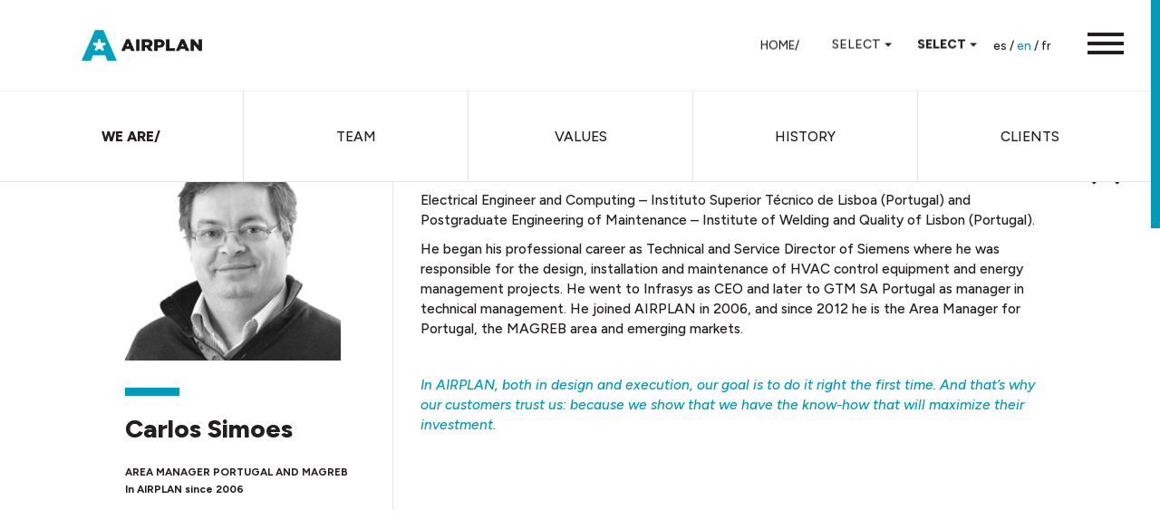

--- FILE ---
content_type: text/html; charset=UTF-8
request_url: https://www.airplan-sa.com/en/weare/equipo/carlos-simoes/
body_size: 13498
content:
<!DOCTYPE html>
<html lang="en-US">
<head>
<meta name="author" content="PentagonUs | www.pentagonus.com" />
<meta charset="UTF-8" />
<meta name="viewport" content="width=device-width, initial-scale=1, maximum-scale=1, user-scalable=no" />
<title>Carlos Simoes - Airplan</title>
<link rel="profile" href="http://gmpg.org/xfn/11" />
<link rel="pingback" href="https://www.airplan-sa.com/xmlrpc.php" />
<link rel="shortcut icon" href="https://www.airplan-sa.com/wp-content/uploads/2024/01/Favicon-v2-01.png" />
<!-- <script id="three-main" src="https://airplan-sa.com/wp-content/themes/pentagonus/js/libs/three/three-main.min.js"></script> -->
<meta name='robots' content='index, follow, max-image-preview:large, max-snippet:-1, max-video-preview:-1' />
<link rel="alternate" hreflang="es-es" href="https://www.airplan-sa.com/weare/equipo/carlos-simoes/" />
<link rel="alternate" hreflang="en-us" href="https://www.airplan-sa.com/en/weare/equipo/carlos-simoes/" />
<link rel="alternate" hreflang="fr-fr" href="https://www.airplan-sa.com/fr/weare/equipo/carlos-simoes/" />
<link rel="alternate" hreflang="x-default" href="https://www.airplan-sa.com/weare/equipo/carlos-simoes/" />
<!-- This site is optimized with the Yoast SEO plugin v25.6 - https://yoast.com/wordpress/plugins/seo/ -->
<meta name="description" content="Carlos Simoes is Area Manager of the AIRPLAN GROUP." />
<link rel="canonical" href="https://www.airplan-sa.com/en/weare/equipo/carlos-simoes/" />
<meta property="og:locale" content="en_US" />
<meta property="og:type" content="article" />
<meta property="og:title" content="Carlos Simoes - Airplan" />
<meta property="og:description" content="Carlos Simoes is Area Manager of the AIRPLAN GROUP." />
<meta property="og:url" content="https://www.airplan-sa.com/en/weare/equipo/carlos-simoes/" />
<meta property="og:site_name" content="Airplan" />
<meta property="article:modified_time" content="2017-09-14T14:00:00+00:00" />
<meta property="og:image" content="https://www.airplan-sa.com/wp-content/uploads/2015/10/CSS.jpg" />
<meta property="og:image:width" content="1000" />
<meta property="og:image:height" content="1000" />
<meta property="og:image:type" content="image/jpeg" />
<script type="application/ld+json" class="yoast-schema-graph">{"@context":"https://schema.org","@graph":[{"@type":"WebPage","@id":"https://www.airplan-sa.com/en/weare/equipo/carlos-simoes/","url":"https://www.airplan-sa.com/en/weare/equipo/carlos-simoes/","name":"Carlos Simoes - Airplan","isPartOf":{"@id":"https://www.airplan-sa.com/#website"},"primaryImageOfPage":{"@id":"https://www.airplan-sa.com/en/weare/equipo/carlos-simoes/#primaryimage"},"image":{"@id":"https://www.airplan-sa.com/en/weare/equipo/carlos-simoes/#primaryimage"},"thumbnailUrl":"https://www.airplan-sa.com/wp-content/uploads/2015/10/CSS.jpg","datePublished":"2015-10-23T15:09:04+00:00","dateModified":"2017-09-14T14:00:00+00:00","description":"Carlos Simoes is Area Manager of the AIRPLAN GROUP.","breadcrumb":{"@id":"https://www.airplan-sa.com/en/weare/equipo/carlos-simoes/#breadcrumb"},"inLanguage":"en-US","potentialAction":[{"@type":"ReadAction","target":["https://www.airplan-sa.com/en/weare/equipo/carlos-simoes/"]}]},{"@type":"ImageObject","inLanguage":"en-US","@id":"https://www.airplan-sa.com/en/weare/equipo/carlos-simoes/#primaryimage","url":"https://www.airplan-sa.com/wp-content/uploads/2015/10/CSS.jpg","contentUrl":"https://www.airplan-sa.com/wp-content/uploads/2015/10/CSS.jpg","width":1000,"height":1000},{"@type":"BreadcrumbList","@id":"https://www.airplan-sa.com/en/weare/equipo/carlos-simoes/#breadcrumb","itemListElement":[{"@type":"ListItem","position":1,"name":"Portada","item":"https://www.airplan-sa.com/en/"},{"@type":"ListItem","position":2,"name":"Carlos Simoes"}]},{"@type":"WebSite","@id":"https://www.airplan-sa.com/#website","url":"https://www.airplan-sa.com/","name":"Airplan","description":"Turnkey Cleanroom &amp; Process Solutions","publisher":{"@id":"https://www.airplan-sa.com/#organization"},"potentialAction":[{"@type":"SearchAction","target":{"@type":"EntryPoint","urlTemplate":"https://www.airplan-sa.com/?s={search_term_string}"},"query-input":{"@type":"PropertyValueSpecification","valueRequired":true,"valueName":"search_term_string"}}],"inLanguage":"en-US"},{"@type":"Organization","@id":"https://www.airplan-sa.com/#organization","name":"Airplan S.A.","url":"https://www.airplan-sa.com/","logo":{"@type":"ImageObject","inLanguage":"en-US","@id":"https://www.airplan-sa.com/#/schema/logo/image/","url":"https://www.airplan-sa.com/wp-content/uploads/2016/06/airplan-logo.png","contentUrl":"https://www.airplan-sa.com/wp-content/uploads/2016/06/airplan-logo.png","width":165,"height":60,"caption":"Airplan S.A."},"image":{"@id":"https://www.airplan-sa.com/#/schema/logo/image/"},"sameAs":["https://www.linkedin.com/company/500731?trk=vsrp_companies_cluster_name&amp;amp;amp;trkInfo=VSRPsearchId:286612641423122946222,VSRPtargetId:500731,VSRPcmpt:companies_cluster","https://www.youtube.com/channel/UCPjaVqBqx9Ice-NqHY7xDnw?view_as=public"]}]}</script>
<!-- / Yoast SEO plugin. -->
<link rel="alternate" type="application/rss+xml" title="Airplan &raquo; Feed" href="https://www.airplan-sa.com/en/feed/" />
<link rel="alternate" type="application/rss+xml" title="Airplan &raquo; Comments Feed" href="https://www.airplan-sa.com/en/comments/feed/" />
<link rel='stylesheet' id='wp-block-library-css' href='https://www.airplan-sa.com/wp-includes/css/dist/block-library/style.min.css?ver=6.6.4' type='text/css' media='all' />
<style id='classic-theme-styles-inline-css' type='text/css'>
/*! This file is auto-generated */
.wp-block-button__link{color:#fff;background-color:#32373c;border-radius:9999px;box-shadow:none;text-decoration:none;padding:calc(.667em + 2px) calc(1.333em + 2px);font-size:1.125em}.wp-block-file__button{background:#32373c;color:#fff;text-decoration:none}
</style>
<style id='global-styles-inline-css' type='text/css'>
:root{--wp--preset--aspect-ratio--square: 1;--wp--preset--aspect-ratio--4-3: 4/3;--wp--preset--aspect-ratio--3-4: 3/4;--wp--preset--aspect-ratio--3-2: 3/2;--wp--preset--aspect-ratio--2-3: 2/3;--wp--preset--aspect-ratio--16-9: 16/9;--wp--preset--aspect-ratio--9-16: 9/16;--wp--preset--color--black: #000000;--wp--preset--color--cyan-bluish-gray: #abb8c3;--wp--preset--color--white: #ffffff;--wp--preset--color--pale-pink: #f78da7;--wp--preset--color--vivid-red: #cf2e2e;--wp--preset--color--luminous-vivid-orange: #ff6900;--wp--preset--color--luminous-vivid-amber: #fcb900;--wp--preset--color--light-green-cyan: #7bdcb5;--wp--preset--color--vivid-green-cyan: #00d084;--wp--preset--color--pale-cyan-blue: #8ed1fc;--wp--preset--color--vivid-cyan-blue: #0693e3;--wp--preset--color--vivid-purple: #9b51e0;--wp--preset--gradient--vivid-cyan-blue-to-vivid-purple: linear-gradient(135deg,rgba(6,147,227,1) 0%,rgb(155,81,224) 100%);--wp--preset--gradient--light-green-cyan-to-vivid-green-cyan: linear-gradient(135deg,rgb(122,220,180) 0%,rgb(0,208,130) 100%);--wp--preset--gradient--luminous-vivid-amber-to-luminous-vivid-orange: linear-gradient(135deg,rgba(252,185,0,1) 0%,rgba(255,105,0,1) 100%);--wp--preset--gradient--luminous-vivid-orange-to-vivid-red: linear-gradient(135deg,rgba(255,105,0,1) 0%,rgb(207,46,46) 100%);--wp--preset--gradient--very-light-gray-to-cyan-bluish-gray: linear-gradient(135deg,rgb(238,238,238) 0%,rgb(169,184,195) 100%);--wp--preset--gradient--cool-to-warm-spectrum: linear-gradient(135deg,rgb(74,234,220) 0%,rgb(151,120,209) 20%,rgb(207,42,186) 40%,rgb(238,44,130) 60%,rgb(251,105,98) 80%,rgb(254,248,76) 100%);--wp--preset--gradient--blush-light-purple: linear-gradient(135deg,rgb(255,206,236) 0%,rgb(152,150,240) 100%);--wp--preset--gradient--blush-bordeaux: linear-gradient(135deg,rgb(254,205,165) 0%,rgb(254,45,45) 50%,rgb(107,0,62) 100%);--wp--preset--gradient--luminous-dusk: linear-gradient(135deg,rgb(255,203,112) 0%,rgb(199,81,192) 50%,rgb(65,88,208) 100%);--wp--preset--gradient--pale-ocean: linear-gradient(135deg,rgb(255,245,203) 0%,rgb(182,227,212) 50%,rgb(51,167,181) 100%);--wp--preset--gradient--electric-grass: linear-gradient(135deg,rgb(202,248,128) 0%,rgb(113,206,126) 100%);--wp--preset--gradient--midnight: linear-gradient(135deg,rgb(2,3,129) 0%,rgb(40,116,252) 100%);--wp--preset--font-size--small: 13px;--wp--preset--font-size--medium: 20px;--wp--preset--font-size--large: 36px;--wp--preset--font-size--x-large: 42px;--wp--preset--spacing--20: 0.44rem;--wp--preset--spacing--30: 0.67rem;--wp--preset--spacing--40: 1rem;--wp--preset--spacing--50: 1.5rem;--wp--preset--spacing--60: 2.25rem;--wp--preset--spacing--70: 3.38rem;--wp--preset--spacing--80: 5.06rem;--wp--preset--shadow--natural: 6px 6px 9px rgba(0, 0, 0, 0.2);--wp--preset--shadow--deep: 12px 12px 50px rgba(0, 0, 0, 0.4);--wp--preset--shadow--sharp: 6px 6px 0px rgba(0, 0, 0, 0.2);--wp--preset--shadow--outlined: 6px 6px 0px -3px rgba(255, 255, 255, 1), 6px 6px rgba(0, 0, 0, 1);--wp--preset--shadow--crisp: 6px 6px 0px rgba(0, 0, 0, 1);}:where(.is-layout-flex){gap: 0.5em;}:where(.is-layout-grid){gap: 0.5em;}body .is-layout-flex{display: flex;}.is-layout-flex{flex-wrap: wrap;align-items: center;}.is-layout-flex > :is(*, div){margin: 0;}body .is-layout-grid{display: grid;}.is-layout-grid > :is(*, div){margin: 0;}:where(.wp-block-columns.is-layout-flex){gap: 2em;}:where(.wp-block-columns.is-layout-grid){gap: 2em;}:where(.wp-block-post-template.is-layout-flex){gap: 1.25em;}:where(.wp-block-post-template.is-layout-grid){gap: 1.25em;}.has-black-color{color: var(--wp--preset--color--black) !important;}.has-cyan-bluish-gray-color{color: var(--wp--preset--color--cyan-bluish-gray) !important;}.has-white-color{color: var(--wp--preset--color--white) !important;}.has-pale-pink-color{color: var(--wp--preset--color--pale-pink) !important;}.has-vivid-red-color{color: var(--wp--preset--color--vivid-red) !important;}.has-luminous-vivid-orange-color{color: var(--wp--preset--color--luminous-vivid-orange) !important;}.has-luminous-vivid-amber-color{color: var(--wp--preset--color--luminous-vivid-amber) !important;}.has-light-green-cyan-color{color: var(--wp--preset--color--light-green-cyan) !important;}.has-vivid-green-cyan-color{color: var(--wp--preset--color--vivid-green-cyan) !important;}.has-pale-cyan-blue-color{color: var(--wp--preset--color--pale-cyan-blue) !important;}.has-vivid-cyan-blue-color{color: var(--wp--preset--color--vivid-cyan-blue) !important;}.has-vivid-purple-color{color: var(--wp--preset--color--vivid-purple) !important;}.has-black-background-color{background-color: var(--wp--preset--color--black) !important;}.has-cyan-bluish-gray-background-color{background-color: var(--wp--preset--color--cyan-bluish-gray) !important;}.has-white-background-color{background-color: var(--wp--preset--color--white) !important;}.has-pale-pink-background-color{background-color: var(--wp--preset--color--pale-pink) !important;}.has-vivid-red-background-color{background-color: var(--wp--preset--color--vivid-red) !important;}.has-luminous-vivid-orange-background-color{background-color: var(--wp--preset--color--luminous-vivid-orange) !important;}.has-luminous-vivid-amber-background-color{background-color: var(--wp--preset--color--luminous-vivid-amber) !important;}.has-light-green-cyan-background-color{background-color: var(--wp--preset--color--light-green-cyan) !important;}.has-vivid-green-cyan-background-color{background-color: var(--wp--preset--color--vivid-green-cyan) !important;}.has-pale-cyan-blue-background-color{background-color: var(--wp--preset--color--pale-cyan-blue) !important;}.has-vivid-cyan-blue-background-color{background-color: var(--wp--preset--color--vivid-cyan-blue) !important;}.has-vivid-purple-background-color{background-color: var(--wp--preset--color--vivid-purple) !important;}.has-black-border-color{border-color: var(--wp--preset--color--black) !important;}.has-cyan-bluish-gray-border-color{border-color: var(--wp--preset--color--cyan-bluish-gray) !important;}.has-white-border-color{border-color: var(--wp--preset--color--white) !important;}.has-pale-pink-border-color{border-color: var(--wp--preset--color--pale-pink) !important;}.has-vivid-red-border-color{border-color: var(--wp--preset--color--vivid-red) !important;}.has-luminous-vivid-orange-border-color{border-color: var(--wp--preset--color--luminous-vivid-orange) !important;}.has-luminous-vivid-amber-border-color{border-color: var(--wp--preset--color--luminous-vivid-amber) !important;}.has-light-green-cyan-border-color{border-color: var(--wp--preset--color--light-green-cyan) !important;}.has-vivid-green-cyan-border-color{border-color: var(--wp--preset--color--vivid-green-cyan) !important;}.has-pale-cyan-blue-border-color{border-color: var(--wp--preset--color--pale-cyan-blue) !important;}.has-vivid-cyan-blue-border-color{border-color: var(--wp--preset--color--vivid-cyan-blue) !important;}.has-vivid-purple-border-color{border-color: var(--wp--preset--color--vivid-purple) !important;}.has-vivid-cyan-blue-to-vivid-purple-gradient-background{background: var(--wp--preset--gradient--vivid-cyan-blue-to-vivid-purple) !important;}.has-light-green-cyan-to-vivid-green-cyan-gradient-background{background: var(--wp--preset--gradient--light-green-cyan-to-vivid-green-cyan) !important;}.has-luminous-vivid-amber-to-luminous-vivid-orange-gradient-background{background: var(--wp--preset--gradient--luminous-vivid-amber-to-luminous-vivid-orange) !important;}.has-luminous-vivid-orange-to-vivid-red-gradient-background{background: var(--wp--preset--gradient--luminous-vivid-orange-to-vivid-red) !important;}.has-very-light-gray-to-cyan-bluish-gray-gradient-background{background: var(--wp--preset--gradient--very-light-gray-to-cyan-bluish-gray) !important;}.has-cool-to-warm-spectrum-gradient-background{background: var(--wp--preset--gradient--cool-to-warm-spectrum) !important;}.has-blush-light-purple-gradient-background{background: var(--wp--preset--gradient--blush-light-purple) !important;}.has-blush-bordeaux-gradient-background{background: var(--wp--preset--gradient--blush-bordeaux) !important;}.has-luminous-dusk-gradient-background{background: var(--wp--preset--gradient--luminous-dusk) !important;}.has-pale-ocean-gradient-background{background: var(--wp--preset--gradient--pale-ocean) !important;}.has-electric-grass-gradient-background{background: var(--wp--preset--gradient--electric-grass) !important;}.has-midnight-gradient-background{background: var(--wp--preset--gradient--midnight) !important;}.has-small-font-size{font-size: var(--wp--preset--font-size--small) !important;}.has-medium-font-size{font-size: var(--wp--preset--font-size--medium) !important;}.has-large-font-size{font-size: var(--wp--preset--font-size--large) !important;}.has-x-large-font-size{font-size: var(--wp--preset--font-size--x-large) !important;}
:where(.wp-block-post-template.is-layout-flex){gap: 1.25em;}:where(.wp-block-post-template.is-layout-grid){gap: 1.25em;}
:where(.wp-block-columns.is-layout-flex){gap: 2em;}:where(.wp-block-columns.is-layout-grid){gap: 2em;}
:root :where(.wp-block-pullquote){font-size: 1.5em;line-height: 1.6;}
</style>
<link rel='stylesheet' id='gdpr-css' href='https://www.airplan-sa.com/wp-content/plugins/gdpr/dist/css/public.css?ver=2.1.2' type='text/css' media='all' />
<link rel='stylesheet' id='pentagonus-style-css' href='https://www.airplan-sa.com/wp-content/themes/pentagonus/style.css?ver=1.4.232' type='text/css' media='all' />
<script type="text/javascript" src="https://www.airplan-sa.com/wp-includes/js/jquery/jquery.min.js?ver=3.7.1" id="jquery-core-js"></script>
<script type="text/javascript" src="https://www.airplan-sa.com/wp-includes/js/jquery/jquery-migrate.min.js?ver=3.4.1" id="jquery-migrate-js"></script>
<script type="text/javascript" id="gdpr-js-extra">
/* <![CDATA[ */
var GDPR = {"ajaxurl":"https:\/\/www.airplan-sa.com\/wp-admin\/admin-ajax.php","logouturl":"","i18n":{"aborting":"Aborting","logging_out":"You are being logged out.","continue":"Continue","cancel":"Cancel","ok":"OK","close_account":"Close your account?","close_account_warning":"Your account will be closed and all data will be permanently deleted and cannot be recovered. Are you sure?","are_you_sure":"Are you sure?","policy_disagree":"By disagreeing you will no longer have access to our site and will be logged out."},"is_user_logged_in":"","refresh":"1"};
/* ]]> */
</script>
<script type="text/javascript" src="https://www.airplan-sa.com/wp-content/plugins/gdpr/dist/js/public.js?ver=2.1.2" id="gdpr-js"></script>
<script type="text/javascript" id="wpml-browser-redirect-js-extra">
/* <![CDATA[ */
var wpml_browser_redirect_params = {"pageLanguage":"en","languageUrls":{"es_es":"https:\/\/www.airplan-sa.com\/weare\/equipo\/carlos-simoes\/","es":"https:\/\/www.airplan-sa.com\/weare\/equipo\/carlos-simoes\/","en_us":"https:\/\/www.airplan-sa.com\/en\/weare\/equipo\/carlos-simoes\/","en":"https:\/\/www.airplan-sa.com\/en\/weare\/equipo\/carlos-simoes\/","us":"https:\/\/www.airplan-sa.com\/en\/weare\/equipo\/carlos-simoes\/","fr_fr":"https:\/\/www.airplan-sa.com\/fr\/weare\/equipo\/carlos-simoes\/","fr":"https:\/\/www.airplan-sa.com\/fr\/weare\/equipo\/carlos-simoes\/"},"cookie":{"name":"_icl_visitor_lang_js","domain":"www.airplan-sa.com","path":"\/","expiration":24}};
/* ]]> */
</script>
<script type="text/javascript" src="https://www.airplan-sa.com/wp-content/plugins/sitepress-multilingual-cms/dist/js/browser-redirect/app.js?ver=486900" id="wpml-browser-redirect-js"></script>
<link rel="https://api.w.org/" href="https://www.airplan-sa.com/en/wp-json/" /><link rel="EditURI" type="application/rsd+xml" title="RSD" href="https://www.airplan-sa.com/xmlrpc.php?rsd" />
<link rel='shortlink' href='https://www.airplan-sa.com/en/?p=2556' />
<link rel="alternate" title="oEmbed (JSON)" type="application/json+oembed" href="https://www.airplan-sa.com/en/wp-json/oembed/1.0/embed?url=https%3A%2F%2Fwww.airplan-sa.com%2Fen%2Fweare%2Fequipo%2Fcarlos-simoes%2F" />
<link rel="alternate" title="oEmbed (XML)" type="text/xml+oembed" href="https://www.airplan-sa.com/en/wp-json/oembed/1.0/embed?url=https%3A%2F%2Fwww.airplan-sa.com%2Fen%2Fweare%2Fequipo%2Fcarlos-simoes%2F&#038;format=xml" />
<!-- Start Fluid Video Embeds Style Tag -->
<style type="text/css">
/* Fluid Video Embeds */
.fve-video-wrapper {
position: relative;
overflow: hidden;
height: 0;
background-color: transparent;
padding-bottom: 56.25%;
margin: 0.5em 0;
}
.fve-video-wrapper iframe,
.fve-video-wrapper object,
.fve-video-wrapper embed {
position: absolute;
display: block;
top: 0;
left: 0;
width: 100%;
height: 100%;
}
.fve-video-wrapper a.hyperlink-image {
position: relative;
display: none;
}
.fve-video-wrapper a.hyperlink-image img {
position: relative;
z-index: 2;
width: 100%;
}
.fve-video-wrapper a.hyperlink-image .fve-play-button {
position: absolute;
left: 35%;
top: 35%;
right: 35%;
bottom: 35%;
z-index: 3;
background-color: rgba(40, 40, 40, 0.75);
background-size: 100% 100%;
border-radius: 10px;
}
.fve-video-wrapper a.hyperlink-image:hover .fve-play-button {
background-color: rgba(0, 0, 0, 0.85);
}
</style>
<!-- End Fluid Video Embeds Style Tag -->
<script>document.documentElement.className += " js";</script>
<meta name="generator" content="Elementor 3.34.4; features: additional_custom_breakpoints; settings: css_print_method-external, google_font-enabled, font_display-auto">
<style>
.e-con.e-parent:nth-of-type(n+4):not(.e-lazyloaded):not(.e-no-lazyload),
.e-con.e-parent:nth-of-type(n+4):not(.e-lazyloaded):not(.e-no-lazyload) * {
background-image: none !important;
}
@media screen and (max-height: 1024px) {
.e-con.e-parent:nth-of-type(n+3):not(.e-lazyloaded):not(.e-no-lazyload),
.e-con.e-parent:nth-of-type(n+3):not(.e-lazyloaded):not(.e-no-lazyload) * {
background-image: none !important;
}
}
@media screen and (max-height: 640px) {
.e-con.e-parent:nth-of-type(n+2):not(.e-lazyloaded):not(.e-no-lazyload),
.e-con.e-parent:nth-of-type(n+2):not(.e-lazyloaded):not(.e-no-lazyload) * {
background-image: none !important;
}
}
</style>
<link rel="icon" href="https://www.airplan-sa.com/wp-content/uploads/2020/06/cropped-Icono-Airplan-WEB-32x32.png" sizes="32x32" />
<link rel="icon" href="https://www.airplan-sa.com/wp-content/uploads/2020/06/cropped-Icono-Airplan-WEB-192x192.png" sizes="192x192" />
<link rel="apple-touch-icon" href="https://www.airplan-sa.com/wp-content/uploads/2020/06/cropped-Icono-Airplan-WEB-180x180.png" />
<meta name="msapplication-TileImage" content="https://www.airplan-sa.com/wp-content/uploads/2020/06/cropped-Icono-Airplan-WEB-270x270.png" />
<style type="text/css" id="wp-custom-css">
@media screen and (max-width: 1024px){
.gdpr.gdpr-privacy-bar .gdpr-wrapper .gdpr-right .gdpr-cookie-categories, .gdpr.gdpr-privacy-bar .gdpr-wrapper .gdpr-right .gdpr-policy-list, .gdpr.gdpr-reconsent-bar .gdpr-wrapper .gdpr-right .gdpr-cookie-categories, .gdpr.gdpr-reconsent-bar .gdpr-wrapper .gdpr-right .gdpr-policy-list {
border-right: 0px solid #dddddd;
}
.gdpr.gdpr-privacy-bar .gdpr-wrapper .gdpr-right .gdpr-cookie-categories, .gdpr.gdpr-privacy-bar .gdpr-wrapper .gdpr-right .gdpr-policy-list, .gdpr.gdpr-reconsent-bar .gdpr-wrapper .gdpr-right .gdpr-cookie-categories, .gdpr.gdpr-reconsent-bar .gdpr-wrapper .gdpr-right .gdpr-policy-list {
border-bottom: 1px solid #dddddd;
}
}
/*TRIPLO - SERGIO*/
@media (max-width: 767px) {
.form-catal, .form-conta {
display: flex;
}
.modulo .botones table {
margin-bottom: 1px;
}
.modulo .botones td.dos, .modulo .botones td.uno a {
font-size: 11px !important;
}
}
.modulo-navegacion ul.items li.item:first-child:nth-last-child(2), .modulo-navegacion ul.items li.item:first-child:nth-last-child(2) ~ li {
width: 50%;
}
.gdpr-content p a {
color: white !important;
text-decoration: underline;
}
.btn-cookies-settings {
margin-top: 40px;
background-color: #009bb9;
border: 1px solid #009bb9;
color: white;
border-radius: 0px;
padding: 8px 20px;
}
.btn-cookies-settings:hover {
background-color: #009bb9;
border: 1px solid #009bb9;
color: white;
border-radius: 0px;
}
</style>
<!--[if gte IE 9]>
<style type="text/css">
.gradient {
filter: none;}
</style>
<![endif]-->
<link rel="stylesheet" type="text/css" href="https://cloud.typography.com/7703692/785028/css/fonts.css" />
<link rel="preconnect" href="https://fonts.googleapis.com">
<link rel="preconnect" href="https://fonts.gstatic.com" crossorigin>
<link href="https://fonts.googleapis.com/css2?family=Figtree:ital,wght@0,300;0,400;0,500;0,600;0,700;0,800;0,900;1,300;1,400;1,500;1,600;1,700;1,800;1,900&display=swap" rel="stylesheet">
<link href="https://fonts.cdnfonts.com/css/metropolis-2" rel="stylesheet">
<!-- INIT CONSENT MODE -->
<script>	
window.dataLayer = window.dataLayer || [];
function gtag(){dataLayer.push(arguments);}
gtag('consent', 'default', {
'ad_storage': 'denied',
'ad_personalization': 'denied',
'ad_user_data': 'denied',
'analytics_storage': 'denied'
});
</script>               
<!-- IF User Accept Cookies -->
<!-- END IF User Accept Cookies -->
<!-- Google Tag Manager TRIPLO DESIGN-->
<script>(function(w,d,s,l,i){w[l]=w[l]||[];w[l].push({'gtm.start':
new Date().getTime(),event:'gtm.js'});var f=d.getElementsByTagName(s)[0],
j=d.createElement(s),dl=l!='dataLayer'?'&l='+l:'';j.async=true;j.src=
'https://www.googletagmanager.com/gtm.js?id='+i+dl;f.parentNode.insertBefore(j,f);
})(window,document,'script','dataLayer','GTM-PGTHDGRX');</script>
<!-- End Google Tag Manager -->
</head>
<body class="nosotros-template-default single single-nosotros postid-2556 mozilla group-blog elementor-default elementor-kit-5418" page-id="2556" seccion="">
<!-- IF User Accept Cookies -->
<!-- END IF User Accept Cookies -->
<!-- Google Tag Manager (noscript) TRIPLO DESIGN -->
<noscript><iframe src="https://www.googletagmanager.com/ns.html?id=GTM-PGTHDGRX"
height="0" width="0" style="display:none;visibility:hidden"></iframe></noscript>
<!-- End Google Tag Manager (noscript) -->
<div id="page" class="hfeed site">
<header id="masthead" class="site-header" role="banner">
<div id="head">
<div class="head-iquierda">
<!--<div class="logo">
<a href="https://www.airplan-sa.com/en/" title="Airplan" rel="home">logo</a>
</div>-->
<div class="site-branding">
<a href="https://www.airplan-sa.com/en/" title="Airplan" rel="home">
<img width="170" src="https://www.airplan-sa.com/wp-content/uploads/2024/01/Logo-Airplan.png" />
</a>
</div>
</div>
<div class="head-derecha">
<div class="cont-boton-menu pull-right">
<a type="button" role="button" aria-label="Toggle Navigation" class="menu-action lines-button x">
<span class="lines"></span>
</a>
</div>
<div class="cont-submenu pull-right">
<div class="submenu-idiomas hidden-xs hidden-xs pull-right is-opened">
<div class="lang_selector  item active">
&nbsp;
<a class="color" href="https://www.airplan-sa.com/weare/equipo/carlos-simoes/">es</a> / <a class="active color" href="https://www.airplan-sa.com/en/weare/equipo/carlos-simoes/">en</a> / <a class="color" href="https://www.airplan-sa.com/fr/weare/equipo/carlos-simoes/">fr</a>							</div> 
</div>
<div class="submenu hidden-xs hidden hidden-xs pull-right">
<a href="#" class="buscador item separador">Search engine</a>
<div class="lang_selector item">
Language: 
</div>
</div><!-- submenu -->
<div class="submenu-wemake clearfix hidden-xs pull-right">
<div class="orden1 pull-left item  ">
<a href="https://www.airplan-sa.com/en/" class="ajax-call navegacion" data-url-state="https://www.airplan-sa.com/en/" data-page-id="2302" data-content-type="page">Home</a>/
</div>
<div class="orden2 pull-left item  ">
<select class="selectpicker primer-nivel ajax-nav" style-oculto="hidden" data-style="estilo-marca primer-nivel ajax-nav" title='Select'>
<option value="2879"  data-content="<a class='nivel1 ajax-call' data-url-state='https://www.airplan-sa.com/en/design/ ' href='https://www.airplan-sa.com/en/design/' data-page-id='2879' data-content-type='page'><span class='tres color'>We make</span></a>"></option><option data-divider="true"></option><option value="2669"  data-content="<a class='nivel1 ajax-call' data-url-state='https://www.airplan-sa.com/en/we-care/ ' href='https://www.airplan-sa.com/en/we-care/' data-page-id='2669' data-content-type='page'><span class='tres color'>We care</span></a>"></option><option data-divider="true"></option><option value="2541"  data-content="<a class='nivel1 ajax-call' data-url-state='https://www.airplan-sa.com/en/we-are/ ' href='https://www.airplan-sa.com/en/we-are/' data-page-id='2541' data-content-type='page'><span class='tres color'>We are</span></a>"></option><option data-divider="true"></option><option value="2614"  data-content="<a class='nivel1 ajax-call' data-url-state='https://www.airplan-sa.com/en/we-inform/ ' href='https://www.airplan-sa.com/en/we-inform/' data-page-id='2614' data-content-type='page'><span class='tres color'>We inform</span></a>"></option><option data-divider="true"></option><option value="2594"  data-content="<a class='nivel1 ajax-call' data-url-state='https://www.airplan-sa.com/en/we-respond/ ' href='https://www.airplan-sa.com/en/we-respond/' data-page-id='2594' data-content-type='page'><span class='tres color'>We respond</span></a>"></option>								
</select>
</div>
<div data-caso="5" class="orden3 pull-left item  ">
<select class="selectpicker segundo-nivel ajax-nav" style-oculto="hidden" data-style="estilo-marca segundo-nivel ajax-nav" title='Select'>
<option value="2302"  data-content="<a class='nivel1 ajax-call' data-url-state='https://www.airplan-sa.com/en/ ' href='https://www.airplan-sa.com/en/' data-page-id='2302' data-content-type='page'><span class='tres'>Home</span></a>"></option><option data-divider="true"></option><option value="2875"  data-content="<a class='nivel1 ajax-call' data-url-state='https://www.airplan-sa.com/en/legal-notice/ ' href='https://www.airplan-sa.com/en/legal-notice/' data-page-id='2875' data-content-type='page'><span class='tres'>Legal Notice</span></a>"></option><option data-divider="true"></option><option value="5536"  data-content="<a class='nivel1 ajax-call' data-url-state='https://www.airplan-sa.com/en/catalogos/ ' href='https://www.airplan-sa.com/en/catalogos/' data-page-id='5536' data-content-type='page'><span class='tres'>Catalogues</span></a>"></option><option data-divider="true"></option><option value="5857"  data-content="<a class='nivel1 ajax-call' data-url-state='https://www.airplan-sa.com/en/privacy-policy/ ' href='https://www.airplan-sa.com/en/privacy-policy/' data-page-id='5857' data-content-type='page'><span class='tres'>PRIVACY POLICY</span></a>"></option><option data-divider="true"></option><option value="5831"  data-content="<a class='nivel1 ajax-call' data-url-state='https://www.airplan-sa.com/en/disclaimer/ ' href='https://www.airplan-sa.com/en/disclaimer/' data-page-id='5831' data-content-type='page'><span class='tres'>Disclaimer</span></a>"></option><option data-divider="true"></option><option value="5845"  data-content="<a class='nivel1 ajax-call' data-url-state='https://www.airplan-sa.com/en/cookie-policy/ ' href='https://www.airplan-sa.com/en/cookie-policy/' data-page-id='5845' data-content-type='page'><span class='tres'>COOKIE POLICY</span></a>"></option><option data-divider="true"></option><option value="5945"  data-content="<a class='nivel1 ajax-call' data-url-state='https://www.airplan-sa.com/en/life-science-solutions/ ' href='https://www.airplan-sa.com/en/life-science-solutions/' data-page-id='5945' data-content-type='page'><span class='tres'>Life Science Solutions</span></a>"></option><option data-divider="true"></option><option value="6888"  data-content="<a class='nivel1 ajax-call' data-url-state='https://www.airplan-sa.com/en/sterile-air-solutions/ ' href='https://www.airplan-sa.com/en/sterile-air-solutions/' data-page-id='6888' data-content-type='page'><span class='tres'>Sterile Air Solutions</span></a>"></option><option data-divider="true"></option><option value="2879"  data-content="<a class='nivel1 ajax-call' data-url-state='https://www.airplan-sa.com/en/design/ ' href='https://www.airplan-sa.com/en/design/' data-page-id='2879' data-content-type='page'><span class='tres'>We make</span></a>"></option><option data-divider="true"></option><option value="2993"  data-content="<a class='estilo-marca nivel1 ajax-call' data-url-state=' https://www.airplan-sa.com/en/design/engineering-partner/ ' href='https://www.airplan-sa.com/en/design/engineering-partner/' data-page-id='2993' data-content-type='page'><span class='dos '>Engineering</span><span class='tres color'>Partner</span></a>"></option><option data-divider="true"></option><option value="2882"  data-content="<a class='estilo-marca nivel1 ajax-call' data-url-state=' https://www.airplan-sa.com/en/design/clean-room/ ' href='https://www.airplan-sa.com/en/design/clean-room/' data-page-id='2882' data-content-type='page'><span class='dos '>Cleanroom</span><span class='tres color'>Customizer</span></a>"></option><option data-divider="true"></option><option value="2931"  data-content="<a class='estilo-marca nivel1 ajax-call' data-url-state=' https://www.airplan-sa.com/en/design/clean-room/enclosures-flooring-ceiling-for-cleanrooms/ ' href='https://www.airplan-sa.com/en/design/clean-room/enclosures-flooring-ceiling-for-cleanrooms/' data-page-id='2931' data-content-type='page'><span class='dos '>Cleanroom</span><span class='tres color'>Enclosure</span></a>"></option><option data-divider="true"></option><option value="2933"  data-content="<a class='estilo-marca nivel1 ajax-call' data-url-state=' https://www.airplan-sa.com/en/design/clean-room/industrial-air-treatment-hvac-solutions/ ' href='https://www.airplan-sa.com/en/design/clean-room/industrial-air-treatment-hvac-solutions/' data-page-id='2933' data-content-type='page'><span class='dos '>Cleanroom</span><span class='tres color'>HVAC</span></a>"></option><option data-divider="true"></option><option value="2935"  data-content="<a class='estilo-marca nivel1 ajax-call' data-url-state=' https://www.airplan-sa.com/en/design/clean-room/energy-and-technical-gas-installations/ ' href='https://www.airplan-sa.com/en/design/clean-room/energy-and-technical-gas-installations/' data-page-id='2935' data-content-type='page'><span class='dos '>Cleanroom</span><span class='tres color'>Utilities</span></a>"></option><option data-divider="true"></option><option value="2937"  data-content="<a class='estilo-marca nivel1 ajax-call' data-url-state=' https://www.airplan-sa.com/en/design/clean-room/lab-furniture-for-cleanrooms/ ' href='https://www.airplan-sa.com/en/design/clean-room/lab-furniture-for-cleanrooms/' data-page-id='2937' data-content-type='page'><span class='dos '>Cleanroom</span><span class='tres color'>Lab</span></a>"></option><option data-divider="true"></option><option value="2940"  data-content="<a class='estilo-marca nivel1 ajax-call' data-url-state=' https://www.airplan-sa.com/en/design/clean-room/ready-to-assemble-and-use-the-quick-box/ ' href='https://www.airplan-sa.com/en/design/clean-room/ready-to-assemble-and-use-the-quick-box/' data-page-id='2940' data-content-type='page'><span class=' '>The</span><span class=' '>Quick</span><span class=' color'>Box</span></a>"></option><option data-divider="true"></option><option value="2945"  data-content="<a class='estilo-marca nivel1 ajax-call' data-url-state=' https://www.airplan-sa.com/en/design/production-lines/ ' href='https://www.airplan-sa.com/en/design/production-lines/' data-page-id='2945' data-content-type='page'><span class='dos '>Process</span><span class='tres color'>Designer</span></a>"></option><option data-divider="true"></option><option value="2947"  data-content="<a class='estilo-marca nivel1 ajax-call' data-url-state=' https://www.airplan-sa.com/en/design/production-lines/liquid-process/ ' href='https://www.airplan-sa.com/en/design/production-lines/liquid-process/' data-page-id='2947' data-content-type='page'><span class='dos '>Liquid</span><span class='tres color'>Process</span></a>"></option><option data-divider="true"></option><option value="2955"  data-content="<a class='estilo-marca nivel1 ajax-call' data-url-state=' https://www.airplan-sa.com/en/design/production-lines/semisolid-process-creams-ointments/ ' href='https://www.airplan-sa.com/en/design/production-lines/semisolid-process-creams-ointments/' data-page-id='2955' data-content-type='page'><span class='dos '>Semisolid</span><span class='tres color'>Process</span></a>"></option><option data-divider="true"></option><option value="2966"  data-content="<a class='estilo-marca nivel1 ajax-call' data-url-state=' https://www.airplan-sa.com/en/design/production-lines/water-and-pure-steam-systems/ ' href='https://www.airplan-sa.com/en/design/production-lines/water-and-pure-steam-systems/' data-page-id='2966' data-content-type='page'><span class='dos '>Water</span><span class='tres color'>Process</span></a>"></option><option data-divider="true"></option><option value="2979"  data-content="<a class='estilo-marca nivel1 ajax-call' data-url-state=' https://www.airplan-sa.com/en/design/sterile-air/ ' href='https://www.airplan-sa.com/en/design/sterile-air/' data-page-id='2979' data-content-type='page'><span class='dos '>Air</span><span class='tres color'>Specialist</span></a>"></option><option data-divider="true"></option><option value="2981"  data-content="<a class='estilo-marca nivel1 ajax-call' data-url-state=' https://www.airplan-sa.com/en/design/sterile-air/downflow-booths-for-sampling-dispensing-the-air-booth/ ' href='https://www.airplan-sa.com/en/design/sterile-air/downflow-booths-for-sampling-dispensing-the-air-booth/' data-page-id='2981' data-content-type='page'><span class=' '>THE</span><span class=' '>AIR</span><span class=' color'>BOOTH</span></a>"></option><option data-divider="true"></option><option value="2987"  data-content="<a class='estilo-marca nivel1 ajax-call' data-url-state=' https://www.airplan-sa.com/en/design/sterile-air/the-air-ffu-fan-filter-unit/ ' href='https://www.airplan-sa.com/en/design/sterile-air/the-air-ffu-fan-filter-unit/' data-page-id='2987' data-content-type='page'><span class=' '>THE </span><span class=' '>AIR</span><span class=' color'>FFU</span></a>"></option><option data-divider="true"></option><option value="2989"  data-content="<a class='estilo-marca nivel1 ajax-call' data-url-state=' https://www.airplan-sa.com/en/design/sterile-air/tailor-made-modules-the-air-laminar/ ' href='https://www.airplan-sa.com/en/design/sterile-air/tailor-made-modules-the-air-laminar/' data-page-id='2989' data-content-type='page'><span class=' '>THE</span><span class=' '>AIR</span><span class=' color'>UDAF</span></a>"></option><option data-divider="true"></option><option value="2991"  data-content="<a class='estilo-marca nivel1 ajax-call' data-url-state=' https://www.airplan-sa.com/en/design/sterile-air/mobile-udaf-the-air-cart/ ' href='https://www.airplan-sa.com/en/design/sterile-air/mobile-udaf-the-air-cart/' data-page-id='2991' data-content-type='page'><span class=' '>THE</span><span class=' '>AIR</span><span class=' color'>CART</span></a>"></option><option data-divider="true"></option><option value="2669"  data-content="<a class='nivel1 ajax-call' data-url-state='https://www.airplan-sa.com/en/we-care/ ' href='https://www.airplan-sa.com/en/we-care/' data-page-id='2669' data-content-type='page'><span class='tres'>We care</span></a>"></option><option data-divider="true"></option><option value="2672"  data-content="<a class='estilo-marca nivel1 ajax-call' data-url-state=' https://www.airplan-sa.com/en/we-care/airplan-services/ ' href='https://www.airplan-sa.com/en/we-care/airplan-services/' data-page-id='2672' data-content-type='page'><span class='dos '>Airplan</span><span class='tres color'>Services</span></a>"></option><option data-divider="true"></option><option value="2673"  data-content="<a class='estilo-marca nivel1 ajax-call' data-url-state=' https://www.airplan-sa.com/en/we-care/airplan-care/ ' href='https://www.airplan-sa.com/en/we-care/airplan-care/' data-page-id='2673' data-content-type='page'><span class='dos '>Airplan</span><span class='tres color'>Care</span></a>"></option><option data-divider="true"></option><option value="2541"  data-content="<a class='nivel1 ajax-call' data-url-state='https://www.airplan-sa.com/en/we-are/ ' href='https://www.airplan-sa.com/en/we-are/' data-page-id='2541' data-content-type='page'><span class='tres'>We are</span></a>"></option><option data-divider="true"></option><option value="2546"  data-content="<a class='nivel1 ajax-call' data-url-state='https://www.airplan-sa.com/en/we-are/team/ ' href='https://www.airplan-sa.com/en/we-are/team/' data-page-id='2546' data-content-type='page'><span class='tres'>Team</span></a>"></option><option data-divider="true"></option><option value="2574"  data-content="<a class='nivel1 ajax-call' data-url-state='https://www.airplan-sa.com/en/we-are/values/ ' href='https://www.airplan-sa.com/en/we-are/values/' data-page-id='2574' data-content-type='page'><span class='tres'>Values</span></a>"></option><option data-divider="true"></option><option value="2585"  data-content="<a class='nivel1 ajax-call' data-url-state='https://www.airplan-sa.com/en/we-are/history/ ' href='https://www.airplan-sa.com/en/we-are/history/' data-page-id='2585' data-content-type='page'><span class='tres'>History</span></a>"></option><option data-divider="true"></option><option value="2587"  data-content="<a class='nivel1 ajax-call' data-url-state='https://www.airplan-sa.com/en/we-are/clients/ ' href='https://www.airplan-sa.com/en/we-are/clients/' data-page-id='2587' data-content-type='page'><span class='tres'>Clients</span></a>"></option><option data-divider="true"></option><option value="2614"  data-content="<a class='nivel1 ajax-call' data-url-state='https://www.airplan-sa.com/en/we-inform/ ' href='https://www.airplan-sa.com/en/we-inform/' data-page-id='2614' data-content-type='page'><span class='tres'>We inform</span></a>"></option><option data-divider="true"></option><option value="2594"  data-content="<a class='nivel1 ajax-call' data-url-state='https://www.airplan-sa.com/en/we-respond/ ' href='https://www.airplan-sa.com/en/we-respond/' data-page-id='2594' data-content-type='page'><span class='tres'>We respond</span></a>"></option>								
</select>
</div>
</div><!-- submenu wemake -->
</div>
</div>
</div>
<div id="menu" class="menu-hover">
<div class="menu-background color-background"></div>
<nav id="site-navigation" class="main-navigation" role="navigation">
<h1 class="menu-toggle ocultar">Menu</h1>
<div class="menu-menu-general-en-container"><ul id="menu-menu-general-en" class="menu"><li id="menu-item-3088" class="menu-item menu-item-type-post_type menu-item-object-page menu-item-has-children menu-item-3088 drop-menu color-background"><a title="Solutions and products" data-url-state="https://www.airplan-sa.com/en/design/" data-page-id="2879" data-content-type="page" href="https://www.airplan-sa.com/en/design/" class="ajax-call "><div class="item-wrapper"><div class="item-title">We make</div><div class="item-subline">Solutions and products</div></div><div class="item-fondo"></div></a>
<ul class="sub-menu color-background">
<li id="menu-item-3096" class="menu-item menu-item-type-post_type menu-item-object-page menu-item-3096 sub-item "><a data-url-state="https://www.airplan-sa.com/en/design/engineering-partner/" data-page-id="2993" data-content-type="page" href="https://www.airplan-sa.com/en/design/engineering-partner/" class="ajax-call navegacion"><div class="subitem-title"><span class="dos">Engineering</span><span class="tres">partner</span></div></a></li>
<li id="menu-item-3097" class="menu-item menu-item-type-post_type menu-item-object-page menu-item-3097 sub-item "><a data-url-state="https://www.airplan-sa.com/en/design/clean-room/" data-page-id="2882" data-content-type="page" href="https://www.airplan-sa.com/en/design/clean-room/" class="ajax-call navegacion"><div class="subitem-title"><span class="dos">Cleanroom</span><span class="tres">Customizer</span></div></a></li>
<li id="menu-item-3098" class="menu-item menu-item-type-post_type menu-item-object-page menu-item-3098 sub-item "><a data-url-state="https://www.airplan-sa.com/en/design/production-lines/" data-page-id="2945" data-content-type="page" href="https://www.airplan-sa.com/en/design/production-lines/" class="ajax-call navegacion"><div class="subitem-title"><span class="dos">Process</span><span class="tres">Designer</span></div></a></li>
<li id="menu-item-3099" class="menu-item menu-item-type-post_type menu-item-object-page menu-item-3099 sub-item "><a data-url-state="https://www.airplan-sa.com/en/design/sterile-air/" data-page-id="2979" data-content-type="page" href="https://www.airplan-sa.com/en/design/sterile-air/" class="ajax-call navegacion"><div class="subitem-title"><span class="dos">Air</span><span class="tres">Specialist</span></div></a></li>
</ul>
</li>
<li id="menu-item-3090" class="menu-item menu-item-type-post_type menu-item-object-page menu-item-3090"><a title="Services and Aftersales" data-url-state="https://www.airplan-sa.com/en/we-care/" data-page-id="2669" data-content-type="page" href="https://www.airplan-sa.com/en/we-care/" class="ajax-call navegacion"><div class="item-wrapper"><div class="item-title">We care</div><div class="item-subline">Services and Aftersales</div></div><div class="item-fondo"></div></a></li>
<li id="menu-item-3092" class="menu-item menu-item-type-post_type menu-item-object-page menu-item-3092"><a title="About us" data-url-state="https://www.airplan-sa.com/en/we-are/" data-page-id="2541" data-content-type="page" href="https://www.airplan-sa.com/en/we-are/" class="ajax-call navegacion"><div class="item-wrapper"><div class="item-title">We are</div><div class="item-subline">About us</div></div><div class="item-fondo"></div></a></li>
<li id="menu-item-3093" class="menu-item menu-item-type-post_type menu-item-object-page menu-item-3093"><a title="News" data-url-state="https://www.airplan-sa.com/en/we-inform/" data-page-id="2614" data-content-type="page" href="https://www.airplan-sa.com/en/we-inform/" class="ajax-call navegacion"><div class="item-wrapper"><div class="item-title">We inform</div><div class="item-subline">News</div></div><div class="item-fondo"></div></a></li>
<li id="menu-item-3094" class="menu-item menu-item-type-post_type menu-item-object-page menu-item-3094"><a title="Contact" data-url-state="https://www.airplan-sa.com/en/we-respond/" data-page-id="2594" data-content-type="page" href="https://www.airplan-sa.com/en/we-respond/" class="ajax-call navegacion"><div class="item-wrapper"><div class="item-title">We respond</div><div class="item-subline">Contact</div></div><div class="item-fondo"></div></a></li>
</ul></div>					<div class="submenu-idiomas visible-xs  text-center is-opened">
<div class="lang_selector  item active">
&nbsp;
<a class="color-negro" href="https://www.airplan-sa.com/fr/weare/equipo/carlos-simoes/">fr</a> / <a class="active color-negro" href="https://www.airplan-sa.com/en/weare/equipo/carlos-simoes/">en</a> / <a class="color-negro" href="https://www.airplan-sa.com/weare/equipo/carlos-simoes/">es</a>						</div> 
</div>
</nav><!-- #site-navigation -->
</div>
</header><!-- #masthead -->
<div id="space-menu"></div>
<div id="barrascroll" class="iScrollVerticalScrollbar" style=""><div class="iScrollIndicator color-background" style="position: absolute; width: 100%;"></div></div>
<div id="pagewrapper">
<div id="escalable-body">
<div class="site-content" id="content">	
<div id="primary" class="content-area">
<main id="main" class="site-main" role="main">
<section class="section">
<div class="modulo modulo-navegacion modulo-menu menu-weare medium-height fixed">
<div class="modulo-wrapper" >
<div class="container-fluid">
<div class="row">
<div class="submenu-weare">
<ul class="items clearfix"><li class="item pull-left"><a href="https://www.airplan-sa.com/en/we-are/" data-url-state="https://www.airplan-sa.com/en/we-are/" data-page-id="2541" data-content-type="page" class="ajax-call"><div class="item-top"><div class="estilo-marca nivel1"><span class="dos">We are/</span></div></div></a></li><li class="item pull-left "><a href="https://www.airplan-sa.com/en/we-are/team/" data-jus="https://www.airplan-sa.com/en/"  data-url-state="https://www.airplan-sa.com/en/we-are/team/" data-page-id="2546" data-content-type="page" class="ajax-call"><div class="item-top"><div class="estilo-marca nivel1"><span class="uno">Team</span></div></div></a></li><li class="item pull-left "><a href="https://www.airplan-sa.com/en/we-are/values/" data-jus="https://www.airplan-sa.com/en/"  data-url-state="https://www.airplan-sa.com/en/we-are/values/" data-page-id="2574" data-content-type="page" class="ajax-call"><div class="item-top"><div class="estilo-marca nivel1"><span class="uno">Values</span></div></div></a></li><li class="item pull-left "><a href="https://www.airplan-sa.com/en/we-are/history/" data-jus="https://www.airplan-sa.com/en/"  data-url-state="https://www.airplan-sa.com/en/we-are/history/" data-page-id="2585" data-content-type="page" class="ajax-call"><div class="item-top"><div class="estilo-marca nivel1"><span class="uno">History</span></div></div></a></li><li class="item pull-left "><a href="https://www.airplan-sa.com/en/we-are/clients/" data-jus="https://www.airplan-sa.com/en/"  data-url-state="https://www.airplan-sa.com/en/we-are/clients/" data-page-id="2587" data-content-type="page" class="ajax-call"><div class="item-top"><div class="estilo-marca nivel1"><span class="uno">Clients</span></div></div></a></li></ul>	
</div>
</div>
</div>
</div>
</div>
</section>			<section class="section section-singular-equipo">
<div class="close-equipo">
<a class="lines-button x open" aria-label="Close" role="button" type="button">
<span class="lines"></span>
</a>
</div>
<div class="modulo modulo-singular-equipo">
<div class="container-fluid">
<div class="row">
<div class="col-md-3 col-md-offset-1">
<div class="imagen"><img src="https://www.airplan-sa.com/wp-content/uploads/2015/10/CSS.jpg" class="img-responsive"></div><div class="titulo"><p>Carlos Simoes</p></div><div class="personal"><ul><li>AREA MANAGER PORTUGAL AND MAGREB</li><li>In AIRPLAN since 2006</li></ul></div>								<div class="social">
</div>
</div>
<div class="col-md-7">
<div class="descripccion">
<p>Electrical Engineer and Computing &#8211; Instituto Superior Técnico de Lisboa (Portugal) and Postgraduate Engineering of Maintenance &#8211; Institute of Welding and Quality of Lisbon (Portugal).</p>
<p>He began his professional career as Technical and Service Director of Siemens where he was responsible for the design, installation and maintenance of HVAC control equipment and energy management projects. He went to Infrasys as CEO and later to GTM SA Portugal as manager in technical management. He joined AIRPLAN in 2006, and since 2012 he is the Area Manager for Portugal, the MAGREB area and emerging markets.</p>
</div>
<div class="objetivo">
<!--<h4>My goal</h4>-->
<p><em>In AIRPLAN, both in design and execution, our goal is to do it right the first time. And that&#8217;s why our customers trust us: because we show that we have the know-how that will maximize their investment.</em></p>
<p>&nbsp;</p>
</div>
</div>
</div>
</div>
</div>
</section>
</main><!-- #main -->
</div><!-- #primary -->
</div>	
<footer id="colophon" class="site-footer" role="contentinfo">
<div class="container-fluid">
<div class="newsletter color-background call-to-action">
<div class="row">
<div class="col-sm-6 col-md-6 right">
<h3>Explain your project to us.</h3>
</div>
<div class="col-sm-6 col-md-6 left">
<a href="/airplan/we-respond/" class="btn-call-to-action">Contact Us</a>
</div>
</div>
<style>
/*.newsletter {
text-align: inherit !important;
}*/
.call-to-action .right {
text-align: right !important;
padding-right: 40px;
}
.call-to-action .left {
text-align: left !important;
padding-left: 40px;
}
.call-to-action h3 {
font-size: 30px;
margin-top: 30px;
}
.btn-call-to-action {
padding: 1em 3.5em;
background-color: #ffffff;
color: #009bb9;
font-size: 16px;
text-decoration: none;
text-shadow: none;
border: 1px solid #ffffff;
transition: all ease .3s;
margin-top: 20px;
margin-bottom: 10px;
display: inline-block;
}
.btn-call-to-action:hover {
padding: 1em 3.5em;
background-color: #009bb9;
color: #ffffff;
font-size: 16px;
border: 1px solid #ffffff;
}
@media only screen and (max-width: 768px) {
/* For mobile phones: */
.call-to-action .right {
text-align: center !important;
padding-right: 0px;
}
.call-to-action .left {
text-align: center !important;
padding-left: 0px;
}
.btn-call-to-action {
margin-bottom: 30px;
}
}
</style>
<!-- Begin MailChimp Signup Form -->
<div id="mc_embed_signup" class="invisible" style="display: none;">
<form action="//airplan-sa.us12.list-manage.com/subscribe/post?u=2184b18ca276bf5348da88f48&amp;id=95729899c6" method="post" id="mc-embedded-subscribe-form" name="mc-embedded-subscribe-form" class="validate form-inline" target="_blank" novalidate>
<div class="mc-field-group form-group">
<label for="mce-EMAIL">Subscribe to our Newsletter</label>
<input type="email" value="" name="EMAIL" class="required email form-control" id="mce-EMAIL">
</div>
<button type="submit" class="btn btn-default" id="mc-embedded-subscribe">Subscribe</button>
<div id="mce-responses" class="clearfix container">
<div class="response" id="mce-error-response" style="display:none"></div>
<div class="response" id="mce-success-response" style="display:none"></div>
</div>    <!-- real people should not fill this in and expect good things - do not remove this or risk form bot signups-->
<input type="text" name="b_2184b18ca276bf5348da88f48_95729899c6" tabindex="-1" value="" class="hide">
</form>
</div>
</div>	
<div class="footer-menus">
<div class="row">
<div class="col-sm-6 col-md-2">
<div class="standart-menu">
<h4>Menu</h4>
<div class="menu-menu-general-en-container"><ul id="menu-menu-general-en-1" class="menu-footer color-a"><li class="menu-item menu-item-type-post_type menu-item-object-page menu-item-has-children menu-item-3088 drop-menu"><a title="Solutions and products" data-url-state="https://www.airplan-sa.com/en/design/" data-page-id="2879" data-content-type="page" href="https://www.airplan-sa.com/en/design/" class="ajax-call ">We make</a>
<ul class="sub-menu">
<li class="menu-item menu-item-type-post_type menu-item-object-page menu-item-3096 sub-item "><a data-url-state="https://www.airplan-sa.com/en/design/engineering-partner/" data-page-id="2993" data-content-type="page" href="https://www.airplan-sa.com/en/design/engineering-partner/" class="ajax-call navegacion">Engineering partner</a></li>
<li class="menu-item menu-item-type-post_type menu-item-object-page menu-item-3097 sub-item "><a data-url-state="https://www.airplan-sa.com/en/design/clean-room/" data-page-id="2882" data-content-type="page" href="https://www.airplan-sa.com/en/design/clean-room/" class="ajax-call navegacion">Cleanroom Customizer</a></li>
<li class="menu-item menu-item-type-post_type menu-item-object-page menu-item-3098 sub-item "><a data-url-state="https://www.airplan-sa.com/en/design/production-lines/" data-page-id="2945" data-content-type="page" href="https://www.airplan-sa.com/en/design/production-lines/" class="ajax-call navegacion">Process Designer</a></li>
<li class="menu-item menu-item-type-post_type menu-item-object-page menu-item-3099 sub-item "><a data-url-state="https://www.airplan-sa.com/en/design/sterile-air/" data-page-id="2979" data-content-type="page" href="https://www.airplan-sa.com/en/design/sterile-air/" class="ajax-call navegacion">Air Specialist</a></li>
</ul>
</li>
<li class="menu-item menu-item-type-post_type menu-item-object-page menu-item-3090"><a title="Services and Aftersales" data-url-state="https://www.airplan-sa.com/en/we-care/" data-page-id="2669" data-content-type="page" href="https://www.airplan-sa.com/en/we-care/" class="ajax-call navegacion">We care</a></li>
<li class="menu-item menu-item-type-post_type menu-item-object-page menu-item-3092"><a title="About us" data-url-state="https://www.airplan-sa.com/en/we-are/" data-page-id="2541" data-content-type="page" href="https://www.airplan-sa.com/en/we-are/" class="ajax-call navegacion">We are</a></li>
<li class="menu-item menu-item-type-post_type menu-item-object-page menu-item-3093"><a title="News" data-url-state="https://www.airplan-sa.com/en/we-inform/" data-page-id="2614" data-content-type="page" href="https://www.airplan-sa.com/en/we-inform/" class="ajax-call navegacion">We inform</a></li>
<li class="menu-item menu-item-type-post_type menu-item-object-page menu-item-3094"><a title="Contact" data-url-state="https://www.airplan-sa.com/en/we-respond/" data-page-id="2594" data-content-type="page" href="https://www.airplan-sa.com/en/we-respond/" class="ajax-call navegacion">We respond</a></li>
</ul></div>						</div>
</div>
<div class="col-sm-6 col-md-4">
<div class="alternative-menu">
<h4>Products and Solutions</h4>
<div class="menu-alternative-menu-en-container"><ul id="menu-alternative-menu-en" class="menu-footer color-a"><li id="menu-item-3105" class="menu-item menu-item-type-post_type menu-item-object-page menu-item-3105"><a data-url-state="https://www.airplan-sa.com/en/design/engineering-partner/" data-page-id="2993" data-content-type="page" href="https://www.airplan-sa.com/en/design/engineering-partner/" class="ajax-call navegacion">Engineering</a></li>
<li id="menu-item-3106" class="menu-item menu-item-type-post_type menu-item-object-page menu-item-has-children menu-item-3106 drop-menu"><a data-url-state="https://www.airplan-sa.com/en/design/clean-room/" data-page-id="2882" data-content-type="page" href="https://www.airplan-sa.com/en/design/clean-room/" class="ajax-call ">Cleanroom Solutions</a>
<ul class="sub-menu">
<li id="menu-item-3107" class="menu-item menu-item-type-post_type menu-item-object-page menu-item-3107 sub-item "><a data-url-state="https://www.airplan-sa.com/en/design/clean-room/enclosures-flooring-ceiling-for-cleanrooms/" data-page-id="2931" data-content-type="page" href="https://www.airplan-sa.com/en/design/clean-room/enclosures-flooring-ceiling-for-cleanrooms/" class="ajax-call navegacion">Enclosures and flooring</a></li>
<li id="menu-item-3108" class="menu-item menu-item-type-post_type menu-item-object-page menu-item-3108 sub-item "><a data-url-state="https://www.airplan-sa.com/en/design/clean-room/industrial-air-treatment-hvac-solutions/" data-page-id="2933" data-content-type="page" href="https://www.airplan-sa.com/en/design/clean-room/industrial-air-treatment-hvac-solutions/" class="ajax-call navegacion">Air treatment</a></li>
<li id="menu-item-3109" class="menu-item menu-item-type-post_type menu-item-object-page menu-item-3109 sub-item "><a data-url-state="https://www.airplan-sa.com/en/design/clean-room/energy-and-technical-gas-installations/" data-page-id="2935" data-content-type="page" href="https://www.airplan-sa.com/en/design/clean-room/energy-and-technical-gas-installations/" class="ajax-call navegacion">Utilities</a></li>
<li id="menu-item-3110" class="menu-item menu-item-type-post_type menu-item-object-page menu-item-3110 sub-item "><a data-url-state="https://www.airplan-sa.com/en/design/clean-room/lab-furniture-for-cleanrooms/" data-page-id="2937" data-content-type="page" href="https://www.airplan-sa.com/en/design/clean-room/lab-furniture-for-cleanrooms/" class="ajax-call navegacion">Laboratory solutions</a></li>
</ul>
</li>
<li id="menu-item-3111" class="menu-item menu-item-type-post_type menu-item-object-page menu-item-has-children menu-item-3111 drop-menu"><a data-url-state="https://www.airplan-sa.com/en/design/production-lines/" data-page-id="2945" data-content-type="page" href="https://www.airplan-sa.com/en/design/production-lines/" class="ajax-call ">Production lines and equipment</a>
<ul class="sub-menu">
<li id="menu-item-3112" class="menu-item menu-item-type-post_type menu-item-object-page menu-item-3112 sub-item "><a data-url-state="https://www.airplan-sa.com/en/design/production-lines/liquid-process/" data-page-id="2947" data-content-type="page" href="https://www.airplan-sa.com/en/design/production-lines/liquid-process/" class="ajax-call navegacion">Liquid process lines</a></li>
<li id="menu-item-3113" class="menu-item menu-item-type-post_type menu-item-object-page menu-item-3113 sub-item "><a data-url-state="https://www.airplan-sa.com/en/design/production-lines/semisolid-process-creams-ointments/" data-page-id="2955" data-content-type="page" href="https://www.airplan-sa.com/en/design/production-lines/semisolid-process-creams-ointments/" class="ajax-call navegacion">Semisolid process lines</a></li>
<li id="menu-item-3114" class="hidden menu-item menu-item-type-post_type menu-item-object-page menu-item-3114 sub-item "><a data-url-state="https://www.airplan-sa.com/en/?page_id=2960" data-page-id="2960" data-content-type="page" href="https://www.airplan-sa.com/en/?page_id=2960" class="ajax-call navegacion">Granulation process lines</a></li>
<li id="menu-item-3115" class="menu-item menu-item-type-post_type menu-item-object-page menu-item-3115 sub-item "><a data-url-state="https://www.airplan-sa.com/en/design/production-lines/water-and-pure-steam-systems/" data-page-id="2966" data-content-type="page" href="https://www.airplan-sa.com/en/design/production-lines/water-and-pure-steam-systems/" class="ajax-call navegacion">Water for production</a></li>
</ul>
</li>
<li id="menu-item-3116" class="menu-item menu-item-type-post_type menu-item-object-page menu-item-has-children menu-item-3116 drop-menu"><a data-url-state="https://www.airplan-sa.com/en/design/sterile-air/" data-page-id="2979" data-content-type="page" href="https://www.airplan-sa.com/en/design/sterile-air/" class="ajax-call ">Sterile environments</a>
<ul class="sub-menu">
<li id="menu-item-3117" class="menu-item menu-item-type-post_type menu-item-object-page menu-item-3117 sub-item "><a data-url-state="https://www.airplan-sa.com/en/design/sterile-air/downflow-booths-for-sampling-dispensing-the-air-booth/" data-page-id="2981" data-content-type="page" href="https://www.airplan-sa.com/en/design/sterile-air/downflow-booths-for-sampling-dispensing-the-air-booth/" class="ajax-call navegacion">Dispensing and weighing booths</a></li>
<li id="menu-item-3118" class="menu-item menu-item-type-post_type menu-item-object-page menu-item-3118 sub-item "><a data-url-state="https://www.airplan-sa.com/en/design/sterile-air/the-air-ffu-fan-filter-unit/" data-page-id="2987" data-content-type="page" href="https://www.airplan-sa.com/en/design/sterile-air/the-air-ffu-fan-filter-unit/" class="ajax-call navegacion">FFU &#8211; Fan filter units</a></li>
<li id="menu-item-3119" class="menu-item menu-item-type-post_type menu-item-object-page menu-item-3119 sub-item "><a data-url-state="https://www.airplan-sa.com/en/design/sterile-air/tailor-made-modules-the-air-laminar/" data-page-id="2989" data-content-type="page" href="https://www.airplan-sa.com/en/design/sterile-air/tailor-made-modules-the-air-laminar/" class="ajax-call navegacion">Customized laminar flows</a></li>
<li id="menu-item-3120" class="menu-item menu-item-type-post_type menu-item-object-page menu-item-3120 sub-item "><a data-url-state="https://www.airplan-sa.com/en/design/sterile-air/mobile-udaf-the-air-cart/" data-page-id="2991" data-content-type="page" href="https://www.airplan-sa.com/en/design/sterile-air/mobile-udaf-the-air-cart/" class="ajax-call navegacion">Mobile laminar flows</a></li>
</ul>
</li>
</ul></div>						</div>
</div>
<div class="col-sm-6 col-md-2">
<h4>Follow us</h4>
<div class="social">
<a class="color-a" href="https://www.linkedin.com/company/500731?trk=vsrp_companies_cluster_name&trkInfo=VSRPsearchId%3A286612641423122946222%2CVSRPtargetId%3A500731%2CVSRPcmpt%3Acompanies_cluster" target="_blank"><i class="icon-icon-linkedin color"></i> Linkedin</a><a class="color-a" href="https://www.youtube.com/channel/UCPjaVqBqx9Ice-NqHY7xDnw?view_as=public" target="_blank"><i class="icon-icon-google color"></i> Youtube</a>						</div>
</div>
<div class="col-sm-6 col-md-3">
<div class="directions"><h5>AIRPLAN - CLEANROOM INFRASTRUCTURES</h5><p>Vallcebre 13 – 19 · 08272 Sant Fruitós de Bages / Barcelona · Spain<br />
<a href="mailto:info@airplan-sa.com">info@airplan-sa.com</a><br />
Tel: <a href="tel:0034938788384">+34 938 78 83 84</a></p>
<h5>AIRPLAN - PROCESS TECHNOLOGY AND SOLUTIONS</h5><p>Solanes 55, 08254 El Pont de Vilomara, Barcelona · SPAIN<br />
<a href="mailto:info@airplan-sa.com">info@airplan-sa.com</a><br />
Tel: <a href="tel:+34938788384">+34 938 7883 84</a></p>
<h5>AIRPLAN PORTUGAL</h5><p>Rua Fernando Mauricio 37A · 1950-450 Lisboa · Portugal<br />
<a href="mailto:portugal@airplan-sa.com">portugal@airplan-sa.com</a><br />
Tel: <a href="tel:+351210948855">+351 210 948 855</a></p>
<h5>Airplan USA</h5><p>2719 Hollywood Blvd, suite B-255, Hollywood, Florida 33020 · USA<br />
<a href="mailto:info@airplan-sa.com">info@airplan-sa.com</a></p>
<h5>AIRPLAN MEXICO – Guadalajara</h5><p><strong>AIRPLAN MEXICO – Guadalajara</strong><br />
Edificio Centro de Negocios Sur · Av. Punto Sur 312 · P5 Suite 05-177 · 45645 Colonia Los Gavilanes · Tlajomulco de Zúñiga · Jalisco · México<br />
<a href="mailto:mexico@airplan-sa.com">mexico@airplan-sa.com</a><br />
Tel: <a href="tel:+523321012138">+52 33 2101 2138</a></p>
<h5>AIRPLAN MEXICO – Ciudad de México</h5><p><strong>AIRPLAN MEXICO – Ciudad de México</strong><br />
Edificio Mitikah · Calle Real Mayorazgo 130 · Piso 10 Suite 10-117 · CP 03330, Colonia Xoco · Delegación Benito Juárez · CDMX · México<br />
<a href="mailto:mexico@airplan-sa.com">mexico@airplan-sa.com</a><br />
Tel: <a href="tel:+525594484482">+52 55 9448 4482</a></p>
<h5>AIRPLAN COLOMBIA</h5><p>Cra. 42#3 Sur-81 511, Medellín &#8211; Antioquia · Colombia<br />
<a href="mailto:colombia@airplan-sa.com">colombia@airplan-sa.com</a><br />
Tel: <a href="tel:+573206826709">+57 320 682 6709</a></p>
<h5>AIRPLAN CHILE</h5><p>C. Manquehue Sur 520, Comuna las Condes, Santiago de Chile · Chile<br />
<a href="mailto:chile@airplan-sa.com">chile@airplan-sa.com</a><br />
Tel: <a href="tel:+56985277009">+56 9 85 277 009</a></p>
</div>					</div>
</div>
</div>
<div class="pie-pagina">
<div class="row">	
<div class="col-md-12">
<div class="site-info">
<p>&copy; Airplan S.A. 2026 - All rights reserved. <br class="visible-xs"> <a class="color color-a" href="https://www.airplan-sa.com/en/disclaimer/">Legal Notice</a> - <a class="color color-a" href="https://www.airplan-sa.com/en/privacy-policy/">Privacy Policy</a> - <a class="color color-a" href="https://www.airplan-sa.com/en/cookie-policy/">Cookies Policy</a> - <a  class="color color-a" href="https://www.airplan-sa.com/en/we-respond/">Contact Us</a> </p>
</div><!-- .site-info -->
</div><!-- .col-md-12 -->
</div><!-- .row -->
</div><!-- .pie-pagina -->
</div><!-- .container-fluid -->
</footer><!-- #colophon -->		
	
	
</div><!-- escalable-body -->
<div id="menu-overlay">
<span id="tooltip-span">
Click to close menu		    </span>
</div>
</div><!-- #pagewrapper -->
</div><!-- #page -->
<div id="wp-scripts">
<div class="gdpr gdpr-overlay"></div>
<div class="gdpr gdpr-general-confirmation">
<div class="gdpr-wrapper">
<header>
<div class="gdpr-box-title">
<h3></h3>
<span class="gdpr-close"></span>
</div>
</header>
<div class="gdpr-content">
<p></p>
</div>
<footer>
<button class="gdpr-ok" data-callback="closeNotification">OK</button>
</footer>
</div>
</div>
<script>
const lazyloadRunObserver = () => {
const lazyloadBackgrounds = document.querySelectorAll( `.e-con.e-parent:not(.e-lazyloaded)` );
const lazyloadBackgroundObserver = new IntersectionObserver( ( entries ) => {
entries.forEach( ( entry ) => {
if ( entry.isIntersecting ) {
let lazyloadBackground = entry.target;
if( lazyloadBackground ) {
lazyloadBackground.classList.add( 'e-lazyloaded' );
}
lazyloadBackgroundObserver.unobserve( entry.target );
}
});
}, { rootMargin: '200px 0px 200px 0px' } );
lazyloadBackgrounds.forEach( ( lazyloadBackground ) => {
lazyloadBackgroundObserver.observe( lazyloadBackground );
} );
};
const events = [
'DOMContentLoaded',
'elementor/lazyload/observe',
];
events.forEach( ( event ) => {
document.addEventListener( event, lazyloadRunObserver );
} );
</script>
<script type="text/javascript" id="ajax-js-js-extra">
/* <![CDATA[ */
var penta_ajax = {"ajaxurl":"https:\/\/www.airplan-sa.com\/wp-admin\/admin-ajax.php","noresults":"No results","click":"Click to close menu"};
/* ]]> */
</script>
<script type="text/javascript" src="https://www.airplan-sa.com/wp-content/themes/pentagonus/js/app/ajax.js?ver=0.2" id="ajax-js-js"></script>
</div>
<div id="main-footer">
<script src="https://www.airplan-sa.com/wp-content/themes/pentagonus/js/libs/main-lib.min.js" type="text/javascript"></script>
<script src="https://www.airplan-sa.com/wp-content/themes/pentagonus/js/libs/jquery.matchHeight.js" type="text/javascript"></script>
<script src="https://www.airplan-sa.com/wp-content/themes/pentagonus/js/app/main.js?ver=1.2.1" type="text/javascript"></script>		<script class="not-loadjs" type="text/javascript">
var $_POST = [];
window.$_language = 'en'
</script>
<script type='text/javascript' src='//airplan-sa.com/wp-content/themes/pentagonus/js/libs/mc-validate.js' class="not-loadjs"></script>
<script type='text/javascript' class='not-loadjs'>
(function($) {window.fnames = new Array(); window.ftypes = new Array();fnames[0]='EMAIL';ftypes[0]='email'; /*
* Translated default messages for the $ validation plugin.
* Locale: ES
*/
$.extend($.validator.messages, {
required: "Este campo es obligatorio.",
remote: "Por favor, rellena este campo.",
email: "Por favor, escribe una dirección de correo válida",
url: "Por favor, escribe una URL válida.",
date: "Por favor, escribe una fecha válida.",
dateISO: "Por favor, escribe una fecha (ISO) válida.",
number: "Por favor, escribe un número entero válido.",
digits: "Por favor, escribe sólo dígitos.",
creditcard: "Por favor, escribe un número de tarjeta válido.",
equalTo: "Por favor, escribe el mismo valor de nuevo.",
accept: "Por favor, escribe un valor con una extensión aceptada.",
maxlength: $.validator.format("Por favor, no escribas más de {0} caracteres."),
minlength: $.validator.format("Por favor, no escribas menos de {0} caracteres."),
rangelength: $.validator.format("Por favor, escribe un valor entre {0} y {1} caracteres."),
range: $.validator.format("Por favor, escribe un valor entre {0} y {1}."),
max: $.validator.format("Por favor, escribe un valor menor o igual a {0}."),
min: $.validator.format("Por favor, escribe un valor mayor o igual a {0}.")
});}(jQuery));var $mcj = jQuery.noConflict(true);
</script>
</div>
<div id="penta-scripts">
</div>
</body>
</html><!-- WP Fastest Cache file was created in 0.952 seconds, on 31 January, 2026 @ 10:19 pm -->

--- FILE ---
content_type: text/css
request_url: https://www.airplan-sa.com/wp-content/themes/pentagonus/style.css?ver=1.4.232
body_size: 32088
content:
/*!
 *Theme Name: pentagonus
 *Theme URI: http://www.pentagonus.com
 *Author: PentagonUs
 *Author URI: http://www.pentagonus.com
 *Description: Description
 *Version: 1.0
 *License: GNU General Public License
 *License URI: license.txt
 *Text Domain: pentagonus
 *Domain Path: /languages/
 *Tags:

 *This theme, like WordPress, is licensed under the GPL.
 *Use it to make something cool, have fun, and share what you've learned with others.

 *Pentagonus is based on Underscores http://underscores.me/, (C) 2012-2013 Automattic, Inc.

 *Resetting and rebuilding styles have been helped along thanks to the fine work of
 *Eric Meyer http://meyerweb.com/eric/tools/css/reset/index.html
 *along with Nicolas Gallagher and Jonathan Neal http://necolas.github.com/normalize.css/
 *and Blueprint http://www.blueprintcss.org/
*/
/*! normalize.css v3.0.2 | MIT License | git.io/normalize */
html {
    font-family: sans-serif;
    -ms-text-size-adjust: 100%;
    -webkit-text-size-adjust: 100%;
}
body {
    margin: 0;
}
article,
aside,
details,
figcaption,
figure,
footer,
header,
hgroup,
main,
menu,
nav,
section,
summary {
    display: block;
}
audio,
canvas,
progress,
video {
    display: inline-block;
    vertical-align: baseline;
}
audio:not([controls]) {
    display: none;
    height: 0;
}
[hidden],
template {
    display: none;
}
a {
    background-color: transparent;
}
a:active,
a:hover {
    outline: 0;
}
abbr[title] {
    border-bottom: 1px dotted;
}
b,
strong {
    font-weight: 700;
}
dfn {
    font-style: italic;
}
h1 {
    font-size: 2em;
    margin: 0.67em 0;
}
mark {
    background: #ff0;
    color: #000;
}
small {
    font-size: 80%;
}
sub,
sup {
    font-size: 75%;
    line-height: 0;
    position: relative;
    vertical-align: baseline;
}
sup {
    top: -0.5em;
}
sub {
    bottom: -0.25em;
}
img {
    border: 0;
}
svg:not(:root) {
    overflow: hidden;
}
figure {
    margin: 1em 40px;
}
hr {
    -moz-box-sizing: content-box;
    box-sizing: content-box;
    height: 0;
}
pre {
    overflow: auto;
}
code,
kbd,
pre,
samp {
    font-family: monospace, monospace;
    font-size: 1em;
}
button,
input,
optgroup,
select,
textarea {
    color: inherit;
    font: inherit;
    margin: 0;
}
button {
    overflow: visible;
}
button,
select {
    text-transform: none;
}
button,
html input[type="button"],
input[type="reset"],
input[type="submit"] {
    -webkit-appearance: button;
    cursor: pointer;
}
button[disabled],
html input[disabled] {
    cursor: default;
}
button::-moz-focus-inner,
input::-moz-focus-inner {
    border: 0;
    padding: 0;
}
input {
    line-height: normal;
}
input[type="checkbox"],
input[type="radio"] {
    box-sizing: border-box;
    padding: 0;
}
input[type="number"]::-webkit-inner-spin-button,
input[type="number"]::-webkit-outer-spin-button {
    height: auto;
}
input[type="search"] {
    -webkit-appearance: textfield;
    -moz-box-sizing: content-box;
    -webkit-box-sizing: content-box;
    box-sizing: content-box;
}
input[type="search"]::-webkit-search-cancel-button,
input[type="search"]::-webkit-search-decoration {
    -webkit-appearance: none;
}
fieldset {
    border: 1px solid silver;
    margin: 0 2px;
    padding: 0.35em 0.625em 0.75em;
}
legend {
    border: 0;
}
textarea {
    overflow: auto;
}
optgroup {
    font-weight: 700;
}
table {
    border-collapse: collapse;
    border-spacing: 0;
}
legend,
td,
th {
    padding: 0;
}
/*! Source: https://github.com/h5bp/html5-boilerplate/blob/master/src/css/main.css */
@-moz-keyframes spin {
    0% {
        -moz-transform: rotate(0deg);
    }
    to {
        -moz-transform: rotate(359deg);
    }
}
@-webkit-keyframes spin {
    0% {
        -webkit-transform: rotate(0deg);
    }
    to {
        -webkit-transform: rotate(359deg);
    }
}
@-o-keyframes spin {
    0% {
        -o-transform: rotate(0deg);
    }
    to {
        -o-transform: rotate(359deg);
    }
}
@-ms-keyframes spin {
    0% {
        -ms-transform: rotate(0deg);
    }
    to {
        -ms-transform: rotate(359deg);
    }
}
@keyframes spin {
    0% {
        transform: rotate(0deg);
    }
    to {
        transform: rotate(359deg);
    }
}
@media print {
    *,
    :after,
    :before {
        background: 0 0 !important;
        color: #000 !important;
        box-shadow: none !important;
        text-shadow: none !important;
    }
    a,
    a:visited {
        text-decoration: underline;
    }
    a[href]:after {
        content: " (" attr(href) ")";
    }
    abbr[title]:after {
        content: " (" attr(title) ")";
    }
    a[href^="#"]:after,
    a[href^="javascript:"]:after {
        content: "";
    }
    blockquote,
    pre {
        border: 1px solid #999;
    }
    thead {
        display: table-header-group;
    }
    blockquote,
    img,
    pre,
    tr {
        page-break-inside: avoid;
    }
    img {
        max-width: 100% !important;
    }
    h2,
    h3,
    p {
        orphans: 3;
        widows: 3;
    }
    h2,
    h3 {
        page-break-after: avoid;
    }
    select {
        background: #fff !important;
    }
    .navbar {
        display: none;
    }
    .btn > .caret,
    .dropup > .btn > .caret {
        border-top-color: #000 !important;
    }
    .label {
        border: 1px solid #000;
    }
    .table {
        border-collapse: collapse !important;
    }
    .table td,
    .table th {
        background-color: #fff !important;
    }
    .table-bordered td,
    .table-bordered th {
        border: 1px solid #ddd !important;
    }
}
*,
:after,
:before,
input[type="search"] {
    -webkit-box-sizing: border-box;
    -moz-box-sizing: border-box;
    box-sizing: border-box;
}
html {
    font-size: 10px;
    -webkit-tap-highlight-color: transparent;
}
body {
    font-family: "Gotham SSm A", "Gotham SSm B", "Figtree", "Helvetica Neue", Helvetica, Arial, sans-serif;
    font-size: 14px;
    line-height: 1.42857143;
    color: #231f20;
    background-color: #fff;
    font-weight: 500; /* CHANGED FOR METROPOLIS FONT*/
}
button,
input,
select,
textarea {
    font-family: inherit;
    font-size: inherit;
    line-height: inherit;
}
a {
    color: #009bb9;
    text-decoration: none;
}
a:focus,
a:hover {
    color: #005b6d;
    text-decoration: none;
}
a:focus {
    outline: 5px auto -webkit-focus-ring-color;
    outline-offset: -2px;
}
input[type="checkbox"]:focus,
input[type="file"]:focus,
input[type="radio"]:focus {
    outline: thin dotted;
    outline: 5px auto -webkit-focus-ring-color;
    outline-offset: -2px;
}
figure {
    margin: 0;
}
img {
    vertical-align: middle;
}
.carousel-inner > .item > a > img,
.carousel-inner > .item > img,
.img-responsive {
    display: block;
    max-width: 100%;
    height: auto;
}
.img-rounded {
    border-radius: 6px;
}
.img-thumbnail {
    padding: 4px;
    line-height: 1.42857143;
    background-color: #fff;
    border: 1px solid #ddd;
    border-radius: 4px;
    -webkit-transition: all 0.2s ease-in-out;
    -o-transition: all 0.2s ease-in-out;
    transition: all 0.2s ease-in-out;
    display: inline-block;
    max-width: 100%;
    height: auto;
}
.img-circle {
    border-radius: 50%;
}
hr {
    margin-top: 20px;
    margin-bottom: 20px;
    border: 0;
    border-top: 1px solid #fff;
}
.sr-only {
    position: absolute;
    width: 1px;
    height: 1px;
    margin: -1px;
    padding: 0;
    overflow: hidden;
    clip: rect(0, 0, 0, 0);
    border: 0;
}
.sr-only-focusable:active,
.sr-only-focusable:focus {
    position: static;
    width: auto;
    height: auto;
    margin: 0;
    overflow: visible;
    clip: auto;
}
.h1,
.h2,
.h3,
.h4,
.h5,
.h6,
h1,
h2,
h3,
h4,
h5,
h6 {
    font-family: "Gotham A", "Gotham B", "Figtree", "Helvetica Neue", Helvetica, Arial, sans-serif;
    font-weight: 800;
    line-height: 1.1;
    color: inherit;
}
.h1 .small,
.h1 small,
.h2 .small,
.h2 small,
.h3 .small,
.h3 small,
.h4 .small,
.h4 small,
.h5 .small,
.h5 small,
.h6 .small,
.h6 small,
h1 .small,
h1 small,
h2 .small,
h2 small,
h3 .small,
h3 small,
h4 .small,
h4 small,
h5 .small,
h5 small,
h6 .small,
h6 small {
    font-weight: 400;
    line-height: 1;
    color: #9e9295;
}
.h1,
.h2,
.h3,
h1,
h2,
h3 {
    margin-top: 20px;
    margin-bottom: 10px;
}
.h1 .small,
.h1 small,
.h2 .small,
.h2 small,
.h3 .small,
.h3 small,
h1 .small,
h1 small,
h2 .small,
h2 small,
h3 .small,
h3 small {
    font-size: 65%;
}
.h4,
.h5,
.h6,
dl,
h4,
h5,
h6,
ol,
ul {
    margin-top: 10px;
    margin-bottom: 10px;
}
.h4 .small,
.h4 small,
.h5 .small,
.h5 small,
.h6 .small,
.h6 small,
h4 .small,
h4 small,
h5 .small,
h5 small,
h6 .small,
h6 small {
    font-size: 75%;
}
.h1,
h1 {
    font-size: 36px;
}
.h2,
h2 {
    font-size: 30px;
}
.h3,
h3 {
    font-size: 24px;
}
.h4,
h4 {
    font-size: 18px;
}
.h5,
h5 {
    font-size: 14px;
}
.h6,
h6 {
    font-size: 12px;
}
p {
    margin: 0 0 10px;
}
.lead {
    margin-bottom: 20px;
    font-size: 16px;
    font-weight: 300;
    line-height: 1.4;
}
@media (min-width: 768px) {
    .lead {
        font-size: 21px;
    }
}
.small,
small {
    font-size: 85%;
}
.mark,
mark {
    background-color: #fcf8e3;
    padding: 0.2em;
}
.text-left,
th {
    text-align: left;
}
.text-right {
    text-align: right;
}
.text-center {
    text-align: center;
}
.text-justify {
    text-align: justify;
}
.text-nowrap {
    white-space: nowrap;
}
.text-lowercase {
    text-transform: lowercase;
}
.text-uppercase {
    text-transform: uppercase;
}
.text-capitalize {
    text-transform: capitalize;
}
.text-muted {
    color: #9e9295;
}
.text-primary {
    color: #009bb9;
}
a.text-primary:hover {
    color: #007086;
}
.text-success {
    color: #3c763d;
}
a.text-success:hover {
    color: #2b542c;
}
.text-info {
    color: #31708f;
}
a.text-info:hover {
    color: #245269;
}
.text-warning {
    color: #8a6d3b;
}
a.text-warning:hover {
    color: #66512c;
}
.text-danger {
    color: #a94442;
}
a.text-danger:hover {
    color: #843534;
}
.bg-primary {
    color: #fff;
    background-color: #009bb9;
}
a.bg-primary:hover {
    background-color: #007086;
}
.bg-success {
    background-color: #dff0d8;
}
a.bg-success:hover {
    background-color: #c1e2b3;
}
.bg-info {
    background-color: #d9edf7;
}
a.bg-info:hover {
    background-color: #afd9ee;
}
.bg-warning {
    background-color: #fcf8e3;
}
a.bg-warning:hover {
    background-color: #f7ecb5;
}
.bg-danger {
    background-color: #f2dede;
}
a.bg-danger:hover {
    background-color: #e4b9b9;
}
.page-header {
    padding-bottom: 9px;
    margin: 40px 0 20px;
    border-bottom: 1px solid #fff;
}
dl,
ol,
ul {
    margin-top: 0;
}
ol ol,
ol ul,
ul ol,
ul ul {
    margin-bottom: 0;
}
.list-inline,
.list-unstyled {
    padding-left: 0;
    list-style: none;
}
.list-inline {
    margin-left: -5px;
}
.list-inline > li {
    display: inline-block;
    padding-left: 5px;
    padding-right: 5px;
}
dl {
    margin-bottom: 20px;
}
dd,
dt {
    line-height: 1.42857143;
}
.modulo-info-extra .items .item span.color,
dt {
    font-weight: 700;
}
dd {
    margin-left: 0;
}
@media (min-width: 768px) {
    .dl-horizontal dt {
        float: left;
        width: 160px;
        clear: left;
        text-align: right;
        overflow: hidden;
        text-overflow: ellipsis;
        white-space: nowrap;
    }
    .dl-horizontal dd {
        margin-left: 180px;
    }
}
abbr[data-original-title],
abbr[title] {
    cursor: help;
    border-bottom: 1px dotted #9e9295;
}
.initialism {
    font-size: 90%;
    text-transform: uppercase;
}
blockquote {
    padding: 10px 20px;
    margin: 0 0 20px;
    font-size: 17.5px;
    border-left: 5px solid #fff;
}
blockquote ol:last-child,
blockquote p:last-child,
blockquote ul:last-child {
    margin-bottom: 0;
}
blockquote .small,
blockquote footer,
blockquote small {
    display: block;
    font-size: 80%;
    line-height: 1.42857143;
    color: #9e9295;
}
blockquote .small:before,
blockquote footer:before,
blockquote small:before {
    content: "\2014 \00A0";
}
.blockquote-reverse,
blockquote.pull-right {
    padding-right: 15px;
    padding-left: 0;
    border-right: 5px solid #fff;
    border-left: 0;
    text-align: right;
}
.blockquote-reverse .small:before,
.blockquote-reverse footer:before,
.blockquote-reverse small:before,
blockquote.pull-right .small:before,
blockquote.pull-right footer:before,
blockquote.pull-right small:before {
    content: "";
}
.blockquote-reverse .small:after,
.blockquote-reverse footer:after,
.blockquote-reverse small:after,
blockquote.pull-right .small:after,
blockquote.pull-right footer:after,
blockquote.pull-right small:after {
    content: "\00A0 \2014";
}
address {
    margin-bottom: 20px;
    font-style: normal;
    line-height: 1.42857143;
}
code,
kbd,
pre,
samp {
    font-family: Menlo, Monaco, Consolas, "Courier New", monospace;
}
code,
kbd,
pre {
    padding: 2px 4px;
    font-size: 90%;
    color: #c7254e;
    background-color: #f9f2f4;
    border-radius: 4px;
}
kbd {
    color: #fff;
    background-color: #333;
    border-radius: 3px;
    box-shadow: inset 0 -1px 0 rgba(0, 0, 0, 0.25);
}
kbd kbd {
    padding: 0;
    font-size: 100%;
    font-weight: 700;
    box-shadow: none;
}
pre {
    display: block;
    padding: 9.5px;
    margin: 0 0 10px;
    font-size: 13px;
    line-height: 1.42857143;
    word-break: break-all;
    word-wrap: break-word;
    color: #594f51;
    background-color: #f5f5f5;
    border: 1px solid #ccc;
}
pre code {
    padding: 0;
    font-size: inherit;
    color: inherit;
    white-space: pre-wrap;
    border-radius: 0;
}
.pre-scrollable {
    max-height: 340px;
    overflow-y: scroll;
}
.container {
    margin-right: auto;
    margin-left: auto;
    padding-left: 15px;
    padding-right: 15px;
}
@media (min-width: 768px) {
    .container {
        width: 750px;
    }
}
@media (min-width: 992px) {
    .container {
        width: 970px;
    }
}
@media (min-width: 1200px) {
    .container {
        width: 1170px;
    }
}
.container-fluid {
    margin-right: auto;
    margin-left: auto;
    padding-left: 15px;
    padding-right: 15px;
}
.row {
    margin-left: -15px;
    margin-right: -15px;
}
.col-lg-1,
.col-lg-10,
.col-lg-11,
.col-lg-12,
.col-lg-2,
.col-lg-3,
.col-lg-4,
.col-lg-5,
.col-lg-6,
.col-lg-7,
.col-lg-8,
.col-lg-9,
.col-md-1,
.col-md-10,
.col-md-11,
.col-md-12,
.col-md-2,
.col-md-3,
.col-md-4,
.col-md-5,
.col-md-6,
.col-md-7,
.col-md-8,
.col-md-9,
.col-sm-1,
.col-sm-10,
.col-sm-11,
.col-sm-12,
.col-sm-2,
.col-sm-3,
.col-sm-4,
.col-sm-5,
.col-sm-6,
.col-sm-7,
.col-sm-8,
.col-sm-9,
.col-xs-1,
.col-xs-10,
.col-xs-11,
.col-xs-12,
.col-xs-2,
.col-xs-3,
.col-xs-4,
.col-xs-5,
.col-xs-6,
.col-xs-7,
.col-xs-8,
.col-xs-9 {
    position: relative;
    min-height: 1px;
    padding-left: 15px;
    padding-right: 15px;
}
.col-xs-1,
.col-xs-10,
.col-xs-11,
.col-xs-12,
.col-xs-2,
.col-xs-3,
.col-xs-4,
.col-xs-5,
.col-xs-6,
.col-xs-7,
.col-xs-8,
.col-xs-9 {
    float: left;
}
.col-xs-12 {
    width: 100%;
}
.col-xs-11 {
    width: 91.66666667%;
}
.col-xs-10 {
    width: 83.33333333%;
}
.col-xs-9 {
    width: 75%;
}
.col-xs-8 {
    width: 66.66666667%;
}
.col-xs-7 {
    width: 58.33333333%;
}
.bs-actionsbox .btn-group button,
.col-xs-6 {
    width: 50%;
}
.col-xs-5 {
    width: 41.66666667%;
}
.col-xs-4 {
    width: 33.33333333%;
}
.col-xs-3 {
    width: 25%;
}
.col-xs-2 {
    width: 16.66666667%;
}
.col-xs-1 {
    width: 8.33333333%;
}
.col-xs-pull-12 {
    right: 100%;
}
.col-xs-pull-11 {
    right: 91.66666667%;
}
.col-xs-pull-10 {
    right: 83.33333333%;
}
.col-xs-pull-9 {
    right: 75%;
}
.col-xs-pull-8 {
    right: 66.66666667%;
}
.col-xs-pull-7 {
    right: 58.33333333%;
}
.col-xs-pull-6 {
    right: 50%;
}
.col-xs-pull-5 {
    right: 41.66666667%;
}
.col-xs-pull-4 {
    right: 33.33333333%;
}
.col-xs-pull-3 {
    right: 25%;
}
.col-xs-pull-2 {
    right: 16.66666667%;
}
.col-xs-pull-1 {
    right: 8.33333333%;
}
.col-xs-pull-0 {
    right: auto;
}
.col-xs-push-12 {
    left: 100%;
}
.col-xs-push-11 {
    left: 91.66666667%;
}
.col-xs-push-10 {
    left: 83.33333333%;
}
.col-xs-push-9 {
    left: 75%;
}
.col-xs-push-8 {
    left: 66.66666667%;
}
.col-xs-push-7 {
    left: 58.33333333%;
}
.col-xs-push-6 {
    left: 50%;
}
.col-xs-push-5 {
    left: 41.66666667%;
}
.col-xs-push-4 {
    left: 33.33333333%;
}
.col-xs-push-3 {
    left: 25%;
}
.col-xs-push-2 {
    left: 16.66666667%;
}
.col-xs-push-1 {
    left: 8.33333333%;
}
.col-xs-push-0 {
    left: auto;
}
.col-xs-offset-12 {
    margin-left: 100%;
}
.col-xs-offset-11 {
    margin-left: 91.66666667%;
}
.col-xs-offset-10 {
    margin-left: 83.33333333%;
}
.col-xs-offset-9 {
    margin-left: 75%;
}
.col-xs-offset-8 {
    margin-left: 66.66666667%;
}
.col-xs-offset-7 {
    margin-left: 58.33333333%;
}
.col-xs-offset-6 {
    margin-left: 50%;
}
.col-xs-offset-5 {
    margin-left: 41.66666667%;
}
.col-xs-offset-4 {
    margin-left: 33.33333333%;
}
.col-xs-offset-3 {
    margin-left: 25%;
}
.col-xs-offset-2 {
    margin-left: 16.66666667%;
}
.col-xs-offset-1 {
    margin-left: 8.33333333%;
}
.col-xs-offset-0 {
    margin-left: 0;
}
@media (min-width: 768px) {
    .col-sm-1,
    .col-sm-10,
    .col-sm-11,
    .col-sm-12,
    .col-sm-2,
    .col-sm-3,
    .col-sm-4,
    .col-sm-5,
    .col-sm-6,
    .col-sm-7,
    .col-sm-8,
    .col-sm-9 {
        float: left;
    }
    .col-sm-12 {
        width: 100%;
    }
    .col-sm-11 {
        width: 91.66666667%;
    }
    .col-sm-10 {
        width: 83.33333333%;
    }
    .col-sm-9 {
        width: 75%;
    }
    .col-sm-8 {
        width: 66.66666667%;
    }
    .col-sm-7 {
        width: 58.33333333%;
    }
    .col-sm-6 {
        width: 50%;
    }
    .col-sm-5 {
        width: 41.66666667%;
    }
    .col-sm-4 {
        width: 33.33333333%;
    }
    .col-sm-3 {
        width: 25%;
    }
    .col-sm-2 {
        width: 16.66666667%;
    }
    .col-sm-1 {
        width: 8.33333333%;
    }
    .col-sm-pull-12 {
        right: 100%;
    }
    .col-sm-pull-11 {
        right: 91.66666667%;
    }
    .col-sm-pull-10 {
        right: 83.33333333%;
    }
    .col-sm-pull-9 {
        right: 75%;
    }
    .col-sm-pull-8 {
        right: 66.66666667%;
    }
    .col-sm-pull-7 {
        right: 58.33333333%;
    }
    .col-sm-pull-6 {
        right: 50%;
    }
    .col-sm-pull-5 {
        right: 41.66666667%;
    }
    .col-sm-pull-4 {
        right: 33.33333333%;
    }
    .col-sm-pull-3 {
        right: 25%;
    }
    .col-sm-pull-2 {
        right: 16.66666667%;
    }
    .col-sm-pull-1 {
        right: 8.33333333%;
    }
    .col-sm-pull-0 {
        right: auto;
    }
    .col-sm-push-12 {
        left: 100%;
    }
    .col-sm-push-11 {
        left: 91.66666667%;
    }
    .col-sm-push-10 {
        left: 83.33333333%;
    }
    .col-sm-push-9 {
        left: 75%;
    }
    .col-sm-push-8 {
        left: 66.66666667%;
    }
    .col-sm-push-7 {
        left: 58.33333333%;
    }
    .col-sm-push-6 {
        left: 50%;
    }
    .col-sm-push-5 {
        left: 41.66666667%;
    }
    .col-sm-push-4 {
        left: 33.33333333%;
    }
    .col-sm-push-3 {
        left: 25%;
    }
    .col-sm-push-2 {
        left: 16.66666667%;
    }
    .col-sm-push-1 {
        left: 8.33333333%;
    }
    .col-sm-push-0 {
        left: auto;
    }
    .col-sm-offset-12 {
        margin-left: 100%;
    }
    .col-sm-offset-11 {
        margin-left: 91.66666667%;
    }
    .col-sm-offset-10 {
        margin-left: 83.33333333%;
    }
    .col-sm-offset-9 {
        margin-left: 75%;
    }
    .col-sm-offset-8 {
        margin-left: 66.66666667%;
    }
    .col-sm-offset-7 {
        margin-left: 58.33333333%;
    }
    .col-sm-offset-6 {
        margin-left: 50%;
    }
    .col-sm-offset-5 {
        margin-left: 41.66666667%;
    }
    .col-sm-offset-4 {
        margin-left: 33.33333333%;
    }
    .col-sm-offset-3 {
        margin-left: 25%;
    }
    .col-sm-offset-2 {
        margin-left: 16.66666667%;
    }
    .col-sm-offset-1 {
        margin-left: 8.33333333%;
    }
    .col-sm-offset-0 {
        margin-left: 0;
    }
}
@media (min-width: 992px) {
    .col-md-1,
    .col-md-10,
    .col-md-11,
    .col-md-12,
    .col-md-2,
    .col-md-3,
    .col-md-4,
    .col-md-5,
    .col-md-6,
    .col-md-7,
    .col-md-8,
    .col-md-9 {
        float: left;
    }
    .col-md-12 {
        width: 100%;
    }
    .col-md-11 {
        width: 91.66666667%;
    }
    .col-md-10 {
        width: 83.33333333%;
    }
    .col-md-9 {
        width: 75%;
    }
    .col-md-8 {
        width: 66.66666667%;
    }
    .col-md-7 {
        width: 58.33333333%;
    }
    .col-md-6 {
        width: 50%;
    }
    .col-md-5 {
        width: 41.66666667%;
    }
    .col-md-4 {
        width: 33.33333333%;
    }
    .col-md-3 {
        width: 25%;
    }
    .col-md-2 {
        width: 16.66666667%;
    }
    .col-md-1 {
        width: 8.33333333%;
    }
    .col-md-pull-12 {
        right: 100%;
    }
    .col-md-pull-11 {
        right: 91.66666667%;
    }
    .col-md-pull-10 {
        right: 83.33333333%;
    }
    .col-md-pull-9 {
        right: 75%;
    }
    .col-md-pull-8 {
        right: 66.66666667%;
    }
    .col-md-pull-7 {
        right: 58.33333333%;
    }
    .col-md-pull-6 {
        right: 50%;
    }
    .col-md-pull-5 {
        right: 41.66666667%;
    }
    .col-md-pull-4 {
        right: 33.33333333%;
    }
    .col-md-pull-3 {
        right: 25%;
    }
    .col-md-pull-2 {
        right: 16.66666667%;
    }
    .col-md-pull-1 {
        right: 8.33333333%;
    }
    .col-md-pull-0 {
        right: auto;
    }
    .col-md-push-12 {
        left: 100%;
    }
    .col-md-push-11 {
        left: 91.66666667%;
    }
    .col-md-push-10 {
        left: 83.33333333%;
    }
    .col-md-push-9 {
        left: 75%;
    }
    .col-md-push-8 {
        left: 66.66666667%;
    }
    .col-md-push-7 {
        left: 58.33333333%;
    }
    .col-md-push-6 {
        left: 50%;
    }
    .col-md-push-5 {
        left: 41.66666667%;
    }
    .col-md-push-4 {
        left: 33.33333333%;
    }
    .col-md-push-3 {
        left: 25%;
    }
    .col-md-push-2 {
        left: 16.66666667%;
    }
    .col-md-push-1 {
        left: 8.33333333%;
    }
    .col-md-push-0 {
        left: auto;
    }
    .col-md-offset-12 {
        margin-left: 100%;
    }
    .col-md-offset-11 {
        margin-left: 91.66666667%;
    }
    .col-md-offset-10 {
        margin-left: 83.33333333%;
    }
    .col-md-offset-9 {
        margin-left: 75%;
    }
    .col-md-offset-8 {
        margin-left: 66.66666667%;
    }
    .col-md-offset-7 {
        margin-left: 58.33333333%;
    }
    .col-md-offset-6 {
        margin-left: 50%;
    }
    .col-md-offset-5 {
        margin-left: 41.66666667%;
    }
    .col-md-offset-4 {
        margin-left: 33.33333333%;
    }
    .col-md-offset-3 {
        margin-left: 25%;
    }
    .col-md-offset-2 {
        margin-left: 16.66666667%;
    }
    .col-md-offset-1 {
        margin-left: 8.33333333%;
    }
    .col-md-offset-0 {
        margin-left: 0;
    }
}
@media (min-width: 1200px) {
    .col-lg-1,
    .col-lg-10,
    .col-lg-11,
    .col-lg-12,
    .col-lg-2,
    .col-lg-3,
    .col-lg-4,
    .col-lg-5,
    .col-lg-6,
    .col-lg-7,
    .col-lg-8,
    .col-lg-9 {
        float: left;
    }
    .col-lg-12 {
        width: 100%;
    }
    .col-lg-11 {
        width: 91.66666667%;
    }
    .col-lg-10 {
        width: 83.33333333%;
    }
    .col-lg-9 {
        width: 75%;
    }
    .col-lg-8 {
        width: 66.66666667%;
    }
    .col-lg-7 {
        width: 58.33333333%;
    }
    .col-lg-6 {
        width: 50%;
    }
    .col-lg-5 {
        width: 41.66666667%;
    }
    .col-lg-4 {
        width: 33.33333333%;
    }
    .col-lg-3 {
        width: 25%;
    }
    .col-lg-2 {
        width: 16.66666667%;
    }
    .col-lg-1 {
        width: 8.33333333%;
    }
    .col-lg-pull-12 {
        right: 100%;
    }
    .col-lg-pull-11 {
        right: 91.66666667%;
    }
    .col-lg-pull-10 {
        right: 83.33333333%;
    }
    .col-lg-pull-9 {
        right: 75%;
    }
    .col-lg-pull-8 {
        right: 66.66666667%;
    }
    .col-lg-pull-7 {
        right: 58.33333333%;
    }
    .col-lg-pull-6 {
        right: 50%;
    }
    .col-lg-pull-5 {
        right: 41.66666667%;
    }
    .col-lg-pull-4 {
        right: 33.33333333%;
    }
    .col-lg-pull-3 {
        right: 25%;
    }
    .col-lg-pull-2 {
        right: 16.66666667%;
    }
    .col-lg-pull-1 {
        right: 8.33333333%;
    }
    .col-lg-pull-0 {
        right: auto;
    }
    .col-lg-push-12 {
        left: 100%;
    }
    .col-lg-push-11 {
        left: 91.66666667%;
    }
    .col-lg-push-10 {
        left: 83.33333333%;
    }
    .col-lg-push-9 {
        left: 75%;
    }
    .col-lg-push-8 {
        left: 66.66666667%;
    }
    .col-lg-push-7 {
        left: 58.33333333%;
    }
    .col-lg-push-6 {
        left: 50%;
    }
    .col-lg-push-5 {
        left: 41.66666667%;
    }
    .col-lg-push-4 {
        left: 33.33333333%;
    }
    .col-lg-push-3 {
        left: 25%;
    }
    .col-lg-push-2 {
        left: 16.66666667%;
    }
    .col-lg-push-1 {
        left: 8.33333333%;
    }
    .col-lg-push-0 {
        left: auto;
    }
    .col-lg-offset-12 {
        margin-left: 100%;
    }
    .col-lg-offset-11 {
        margin-left: 91.66666667%;
    }
    .col-lg-offset-10 {
        margin-left: 83.33333333%;
    }
    .col-lg-offset-9 {
        margin-left: 75%;
    }
    .col-lg-offset-8 {
        margin-left: 66.66666667%;
    }
    .col-lg-offset-7 {
        margin-left: 58.33333333%;
    }
    .col-lg-offset-6 {
        margin-left: 50%;
    }
    .col-lg-offset-5 {
        margin-left: 41.66666667%;
    }
    .col-lg-offset-4 {
        margin-left: 33.33333333%;
    }
    .col-lg-offset-3 {
        margin-left: 25%;
    }
    .col-lg-offset-2 {
        margin-left: 16.66666667%;
    }
    .col-lg-offset-1 {
        margin-left: 8.33333333%;
    }
    .col-lg-offset-0 {
        margin-left: 0;
    }
}
pre code,
table {
    background-color: transparent;
}
caption {
    padding-top: 8px;
    padding-bottom: 8px;
    color: #9e9295;
    text-align: left;
}
.table {
    width: 100%;
    max-width: 100%;
    margin-bottom: 20px;
}
.table > thead > tr > th {
    padding: 8px;
    line-height: 1.42857143;
    border-top: 1px solid #ddd;
}
.table > tbody > tr > td,
.table > tbody > tr > th,
.table > tfoot > tr > td,
.table > tfoot > tr > th,
.table > thead > tr > td {
    padding: 8px;
    line-height: 1.42857143;
    vertical-align: top;
    border-top: 1px solid #ddd;
}
.table > thead > tr > th {
    vertical-align: bottom;
    border-bottom: 2px solid #ddd;
}
.modulo .botones tr:first-child td,
.modulo .botones tr:first-child th,
.modulo-table .table tr:first-child td,
.modulo-table .table tr:first-child th,
.table > caption + thead > tr:first-child > td,
.table > caption + thead > tr:first-child > th,
.table > colgroup + thead > tr:first-child > td,
.table > colgroup + thead > tr:first-child > th,
.table > thead:first-child > tr:first-child > td,
.table > thead:first-child > tr:first-child > th {
    border-top: 0;
}
.table > tbody + tbody {
    border-top: 2px solid #ddd;
}
.table .table {
    background-color: #fff;
}
.table-condensed > tbody > tr > td,
.table-condensed > tbody > tr > th,
.table-condensed > tfoot > tr > td,
.table-condensed > tfoot > tr > th,
.table-condensed > thead > tr > td,
.table-condensed > thead > tr > th {
    padding: 5px;
}
.table-bordered,
.table-bordered > tbody > tr > td,
.table-bordered > tbody > tr > th,
.table-bordered > tfoot > tr > td,
.table-bordered > tfoot > tr > th,
.table-bordered > thead > tr > td,
.table-bordered > thead > tr > th {
    border: 1px solid #ddd;
}
.table-bordered > thead > tr > td,
.table-bordered > thead > tr > th {
    border-bottom-width: 2px;
}
.table-striped > tbody > tr:nth-child(odd) {
    background-color: #f9f9f9;
}
.table-hover > tbody > tr:hover,
.table > tbody > tr.active > td,
.table > tbody > tr.active > th,
.table > tbody > tr > td.active,
.table > tbody > tr > th.active,
.table > tfoot > tr.active > td,
.table > tfoot > tr.active > th,
.table > tfoot > tr > td.active,
.table > tfoot > tr > th.active,
.table > thead > tr.active > td,
.table > thead > tr.active > th,
.table > thead > tr > td.active,
.table > thead > tr > th.active {
    background-color: #f5f5f5;
}
table col[class*="col-"] {
    position: static;
    float: none;
    display: table-column;
}
table td[class*="col-"],
table th[class*="col-"] {
    position: static;
    float: none;
    display: table-cell;
}
.table-hover > tbody > tr.active:hover > td,
.table-hover > tbody > tr.active:hover > th,
.table-hover > tbody > tr:hover > .active,
.table-hover > tbody > tr > td.active:hover,
.table-hover > tbody > tr > th.active:hover {
    background-color: #e8e8e8;
}
.table > tbody > tr.success > td,
.table > tbody > tr.success > th,
.table > tbody > tr > td.success,
.table > tbody > tr > th.success,
.table > tfoot > tr.success > td,
.table > tfoot > tr.success > th,
.table > tfoot > tr > td.success,
.table > tfoot > tr > th.success,
.table > thead > tr.success > td,
.table > thead > tr.success > th,
.table > thead > tr > td.success,
.table > thead > tr > th.success {
    background-color: #dff0d8;
}
.table-hover > tbody > tr.success:hover > td,
.table-hover > tbody > tr.success:hover > th,
.table-hover > tbody > tr:hover > .success,
.table-hover > tbody > tr > td.success:hover,
.table-hover > tbody > tr > th.success:hover {
    background-color: #d0e9c6;
}
.table > tbody > tr.info > td,
.table > tbody > tr.info > th,
.table > tbody > tr > td.info,
.table > tbody > tr > th.info,
.table > tfoot > tr.info > td,
.table > tfoot > tr.info > th,
.table > tfoot > tr > td.info,
.table > tfoot > tr > th.info,
.table > thead > tr.info > td,
.table > thead > tr.info > th,
.table > thead > tr > td.info,
.table > thead > tr > th.info {
    background-color: #d9edf7;
}
.table-hover > tbody > tr.info:hover > td,
.table-hover > tbody > tr.info:hover > th,
.table-hover > tbody > tr:hover > .info,
.table-hover > tbody > tr > td.info:hover,
.table-hover > tbody > tr > th.info:hover {
    background-color: #c4e3f3;
}
.table > tbody > tr.warning > td,
.table > tbody > tr.warning > th,
.table > tbody > tr > td.warning,
.table > tbody > tr > th.warning,
.table > tfoot > tr.warning > td,
.table > tfoot > tr.warning > th,
.table > tfoot > tr > td.warning,
.table > tfoot > tr > th.warning,
.table > thead > tr.warning > td,
.table > thead > tr.warning > th,
.table > thead > tr > td.warning,
.table > thead > tr > th.warning {
    background-color: #fcf8e3;
}
.table-hover > tbody > tr.warning:hover > td,
.table-hover > tbody > tr.warning:hover > th,
.table-hover > tbody > tr:hover > .warning,
.table-hover > tbody > tr > td.warning:hover,
.table-hover > tbody > tr > th.warning:hover {
    background-color: #faf2cc;
}
.table > tbody > tr.danger > td,
.table > tbody > tr.danger > th,
.table > tbody > tr > td.danger,
.table > tbody > tr > th.danger,
.table > tfoot > tr.danger > td,
.table > tfoot > tr.danger > th,
.table > tfoot > tr > td.danger,
.table > tfoot > tr > th.danger,
.table > thead > tr.danger > td,
.table > thead > tr.danger > th,
.table > thead > tr > td.danger,
.table > thead > tr > th.danger {
    background-color: #f2dede;
}
.table-hover > tbody > tr.danger:hover > td,
.table-hover > tbody > tr.danger:hover > th,
.table-hover > tbody > tr:hover > .danger,
.table-hover > tbody > tr > td.danger:hover,
.table-hover > tbody > tr > th.danger:hover {
    background-color: #ebcccc;
}
.table-responsive {
    overflow-x: auto;
    min-height: 0.01%;
}
@media screen and (max-width: 767px) {
    .table-responsive {
        width: 100%;
        margin-bottom: 15px;
        overflow-y: hidden;
        -ms-overflow-style: -ms-autohiding-scrollbar;
        border: 1px solid #ddd;
    }
    .table-responsive > .table {
        margin-bottom: 0;
    }
    .table-responsive > .table > tbody > tr > td,
    .table-responsive > .table > tbody > tr > th,
    .table-responsive > .table > tfoot > tr > td,
    .table-responsive > .table > tfoot > tr > th,
    .table-responsive > .table > thead > tr > td,
    .table-responsive > .table > thead > tr > th {
        white-space: nowrap;
    }
    .table-responsive > .table-bordered {
        border: 0;
    }
    .table-responsive > .table-bordered > tbody > tr > td:first-child,
    .table-responsive > .table-bordered > tbody > tr > th:first-child,
    .table-responsive > .table-bordered > tfoot > tr > td:first-child,
    .table-responsive > .table-bordered > tfoot > tr > th:first-child,
    .table-responsive > .table-bordered > thead > tr > td:first-child,
    .table-responsive > .table-bordered > thead > tr > th:first-child {
        border-left: 0;
    }
    .table-responsive > .table-bordered > tbody > tr > td:last-child,
    .table-responsive > .table-bordered > tbody > tr > th:last-child,
    .table-responsive > .table-bordered > tfoot > tr > td:last-child,
    .table-responsive > .table-bordered > tfoot > tr > th:last-child,
    .table-responsive > .table-bordered > thead > tr > td:last-child,
    .table-responsive > .table-bordered > thead > tr > th:last-child {
        border-right: 0;
    }
    .table-responsive > .table-bordered > tbody > tr:last-child > td,
    .table-responsive > .table-bordered > tbody > tr:last-child > th,
    .table-responsive > .table-bordered > tfoot > tr:last-child > td,
    .table-responsive > .table-bordered > tfoot > tr:last-child > th {
        border-bottom: 0;
    }
}
fieldset,
legend {
    padding: 0;
    border: 0;
}
fieldset {
    margin: 0;
    min-width: 0;
}
legend {
    width: 100%;
    margin-bottom: 20px;
    font-size: 21px;
    line-height: inherit;
    color: #594f51;
    border-bottom: 1px solid #e5e5e5;
}
label {
    display: inline-block;
    max-width: 100%;
    margin-bottom: 5px;
    font-weight: 700;
}
input[type="checkbox"],
input[type="radio"] {
    margin: 4px 0 0;
    margin-top: 1px \9;
    line-height: normal;
}
input[type="file"],
legend {
    display: block;
}
input[type="range"] {
    display: block;
    width: 100%;
}
select[multiple],
select[size],
textarea.form-control {
    height: auto;
}
.form-control,
output {
    display: block;
    font-size: 14px;
    line-height: 1.42857143;
    color: #7e6f73;
}
output {
    padding-top: 7px;
}
.form-control {
    width: 100%;
    height: 34px;
    padding: 6px 12px;
    background-color: #fff;
    background-image: none;
    border: 1px solid #ccc;
    border-radius: 4px;
    -webkit-box-shadow: inset 0 1px 1px rgba(0, 0, 0, 0.075);
    box-shadow: inset 0 1px 1px rgba(0, 0, 0, 0.075);
    -webkit-transition: border-color ease-in-out 0.15s, box-shadow ease-in-out 0.15s;
    -o-transition: border-color ease-in-out 0.15s, box-shadow ease-in-out 0.15s;
    transition: border-color ease-in-out 0.15s, box-shadow ease-in-out 0.15s;
}
.form-control:focus {
    border-color: #66afe9;
    outline: 0;
    -webkit-box-shadow: inset 0 1px 1px rgba(0, 0, 0, 0.075), 0 0 8px rgba(102, 175, 233, 0.6);
    box-shadow: inset 0 1px 1px rgba(0, 0, 0, 0.075), 0 0 8px rgba(102, 175, 233, 0.6);
}
.form-control::-moz-placeholder {
    color: #999;
    opacity: 1;
}
.form-control:-ms-input-placeholder {
    color: #999;
}
.form-control::-webkit-input-placeholder {
    color: #999;
}
.form-control[disabled],
.form-control[readonly],
fieldset[disabled] .form-control {
    cursor: not-allowed;
    background-color: #fff;
    opacity: 1;
}
input[type="search"] {
    -webkit-appearance: none;
}
@media screen and (-webkit-min-device-pixel-ratio: 0) {
    input[type="date"],
    input[type="datetime-local"],
    input[type="month"],
    input[type="time"] {
        line-height: 34px;
    }
    input[type="date"].input-sm,
    input[type="datetime-local"].input-sm,
    input[type="month"].input-sm,
    input[type="time"].input-sm {
        line-height: 30px;
    }
    input[type="date"].input-lg,
    input[type="datetime-local"].input-lg,
    input[type="month"].input-lg,
    input[type="time"].input-lg {
        line-height: 46px;
    }
}
.form-group {
    margin-bottom: 15px;
}
.checkbox,
.radio {
    position: relative;
    display: block;
    margin-top: 10px;
    margin-bottom: 10px;
}
.checkbox label,
.checkbox-inline,
.radio label,
.radio-inline {
    padding-left: 20px;
    margin-bottom: 0;
    font-weight: 400;
    cursor: pointer;
}
.checkbox label,
.radio label {
    min-height: 20px;
}
.checkbox input[type="checkbox"],
.checkbox-inline input[type="checkbox"],
.radio input[type="radio"],
.radio-inline input[type="radio"] {
    position: absolute;
    margin-left: -20px;
    margin-top: 4px \9;
}
.checkbox + .checkbox,
.radio + .radio {
    margin-top: -5px;
}
.checkbox-inline,
.radio-inline {
    display: inline-block;
    vertical-align: middle;
}
.checkbox-inline + .checkbox-inline,
.radio-inline + .radio-inline {
    margin-top: 0;
    margin-left: 10px;
}
.checkbox-inline.disabled,
.checkbox.disabled label,
.radio-inline.disabled,
.radio.disabled label,
fieldset[disabled] .checkbox label,
fieldset[disabled] .checkbox-inline,
fieldset[disabled] .radio label,
fieldset[disabled] .radio-inline,
fieldset[disabled] input[type="checkbox"],
fieldset[disabled] input[type="radio"],
input[type="checkbox"].disabled,
input[type="checkbox"][disabled],
input[type="radio"].disabled,
input[type="radio"][disabled] {
    cursor: not-allowed;
}
.form-control-static {
    padding-top: 7px;
    padding-bottom: 7px;
    margin-bottom: 0;
}
.form-control-static.input-lg,
.form-control-static.input-sm {
    padding-left: 0;
    padding-right: 0;
}
.form-group-sm .form-control,
.input-sm {
    height: 30px;
    padding: 5px 10px;
    font-size: 12px;
    line-height: 1.5;
    border-radius: 3px;
}
select.form-group-sm .form-control,
select.input-sm {
    height: 30px;
    line-height: 30px;
}
select[multiple].form-group-sm .form-control,
select[multiple].input-sm,
textarea.form-group-sm .form-control,
textarea.input-lg,
textarea.input-sm {
    height: auto;
}
.form-group-lg .form-control,
.input-lg {
    height: 46px;
    padding: 10px 16px;
    font-size: 18px;
    line-height: 1.33;
    border-radius: 6px;
}
select.form-group-lg .form-control,
select.input-lg {
    height: 46px;
    line-height: 46px;
}
select[multiple].form-group-lg .form-control,
select[multiple].input-lg,
textarea.form-group-lg .form-control {
    height: auto;
}
.has-feedback {
    position: relative;
}
.has-feedback .form-control {
    padding-right: 42.5px;
}
.form-control-feedback {
    position: absolute;
    top: 0;
    right: 0;
    z-index: 2;
    display: block;
    width: 34px;
    height: 34px;
    line-height: 34px;
    text-align: center;
    pointer-events: none;
}
.input-lg + .form-control-feedback {
    width: 46px;
    height: 46px;
    line-height: 46px;
}
.input-sm + .form-control-feedback {
    width: 30px;
    height: 30px;
    line-height: 30px;
}
.has-success .checkbox,
.has-success .checkbox-inline,
.has-success .control-label,
.has-success .help-block,
.has-success .radio,
.has-success .radio-inline,
.has-success.checkbox label,
.has-success.checkbox-inline label,
.has-success.radio label,
.has-success.radio-inline label {
    color: #3c763d;
}
.has-success .form-control {
    border-color: #3c763d;
    -webkit-box-shadow: inset 0 1px 1px rgba(0, 0, 0, 0.075);
    box-shadow: inset 0 1px 1px rgba(0, 0, 0, 0.075);
}
.has-success .form-control:focus {
    border-color: #2b542c;
    -webkit-box-shadow: inset 0 1px 1px rgba(0, 0, 0, 0.075), 0 0 6px #67b168;
    box-shadow: inset 0 1px 1px rgba(0, 0, 0, 0.075), 0 0 6px #67b168;
}
.has-success .input-group-addon {
    color: #3c763d;
    border-color: #3c763d;
    background-color: #dff0d8;
}
.has-success .form-control-feedback {
    color: #3c763d;
}
.has-warning .checkbox,
.has-warning .checkbox-inline,
.has-warning .control-label,
.has-warning .help-block,
.has-warning .radio,
.has-warning .radio-inline,
.has-warning.checkbox label,
.has-warning.checkbox-inline label,
.has-warning.radio label,
.has-warning.radio-inline label {
    color: #8a6d3b;
}
.has-warning .form-control {
    border-color: #8a6d3b;
    -webkit-box-shadow: inset 0 1px 1px rgba(0, 0, 0, 0.075);
    box-shadow: inset 0 1px 1px rgba(0, 0, 0, 0.075);
}
.has-warning .form-control:focus {
    border-color: #66512c;
    -webkit-box-shadow: inset 0 1px 1px rgba(0, 0, 0, 0.075), 0 0 6px #c0a16b;
    box-shadow: inset 0 1px 1px rgba(0, 0, 0, 0.075), 0 0 6px #c0a16b;
}
.has-warning .input-group-addon {
    color: #8a6d3b;
    border-color: #8a6d3b;
    background-color: #fcf8e3;
}
.has-warning .form-control-feedback {
    color: #8a6d3b;
}
.has-error .checkbox,
.has-error .checkbox-inline,
.has-error .control-label,
.has-error .help-block,
.has-error .radio,
.has-error .radio-inline,
.has-error.checkbox label,
.has-error.checkbox-inline label,
.has-error.radio label,
.has-error.radio-inline label {
    color: #a94442;
}
.has-error .form-control {
    border-color: #a94442;
    -webkit-box-shadow: inset 0 1px 1px rgba(0, 0, 0, 0.075);
    box-shadow: inset 0 1px 1px rgba(0, 0, 0, 0.075);
}
.has-error .form-control:focus {
    border-color: #843534;
    -webkit-box-shadow: inset 0 1px 1px rgba(0, 0, 0, 0.075), 0 0 6px #ce8483;
    box-shadow: inset 0 1px 1px rgba(0, 0, 0, 0.075), 0 0 6px #ce8483;
}
.has-error .input-group-addon {
    color: #a94442;
    border-color: #a94442;
    background-color: #f2dede;
}
.has-error .form-control-feedback {
    color: #a94442;
}
.has-feedback label ~ .form-control-feedback {
    top: 25px;
}
.has-feedback label.sr-only ~ .form-control-feedback {
    top: 0;
}
.help-block {
    display: block;
    margin-top: 5px;
    margin-bottom: 10px;
    color: #675b5e;
}
@media (min-width: 768px) {
    .form-inline .form-group {
        display: inline-block;
        margin-bottom: 0;
        vertical-align: middle;
    }
    .form-inline .form-control {
        display: inline-block;
        width: auto;
        vertical-align: middle;
    }
    .form-inline .form-control-static {
        display: inline-block;
    }
    .form-inline .input-group {
        display: inline-table;
        vertical-align: middle;
    }
    .form-inline .input-group .form-control,
    .form-inline .input-group .input-group-addon,
    .form-inline .input-group .input-group-btn {
        width: auto;
    }
    .form-inline .input-group > .form-control {
        width: 100%;
    }
    .form-inline .control-label {
        margin-bottom: 0;
        vertical-align: middle;
    }
    .form-inline .checkbox,
    .form-inline .radio {
        display: inline-block;
        margin-top: 0;
        margin-bottom: 0;
        vertical-align: middle;
    }
    .form-inline .checkbox label,
    .form-inline .radio label {
        padding-left: 0;
    }
    .form-inline .checkbox input[type="checkbox"],
    .form-inline .radio input[type="radio"] {
        position: relative;
        margin-left: 0;
    }
    .form-inline .has-feedback .form-control-feedback {
        top: 0;
    }
}
.form-horizontal .checkbox,
.form-horizontal .checkbox-inline,
.form-horizontal .radio,
.form-horizontal .radio-inline {
    margin-top: 0;
    margin-bottom: 0;
    padding-top: 7px;
}
.form-horizontal .checkbox,
.form-horizontal .radio {
    min-height: 27px;
}
.form-horizontal .form-group {
    margin-left: -15px;
    margin-right: -15px;
}
@media (min-width: 768px) {
    .form-horizontal .control-label {
        text-align: right;
        margin-bottom: 0;
        padding-top: 7px;
    }
}
.form-horizontal .has-feedback .form-control-feedback {
    right: 15px;
}
@media (min-width: 768px) {
    .form-horizontal .form-group-lg .control-label {
        padding-top: 14.3px;
    }
    .form-horizontal .form-group-sm .control-label {
        padding-top: 6px;
    }
}
.btn {
    display: inline-block;
    margin-bottom: 0;
    font-weight: 400;
    text-align: center;
    vertical-align: middle;
    touch-action: manipulation;
    cursor: pointer;
    background-image: none;
    border: 1px solid transparent;
    white-space: nowrap;
    padding: 6px 12px;
    font-size: 14px;
    line-height: 1.42857143;
    border-radius: 4px;
    -webkit-user-select: none;
    -moz-user-select: none;
    -ms-user-select: none;
    user-select: none;
}
.btn.active.focus,
.btn.active:focus,
.btn.focus,
.btn:active.focus,
.btn:active:focus,
.btn:focus {
    outline: thin dotted;
    outline: 5px auto -webkit-focus-ring-color;
    outline-offset: -2px;
}
.btn.focus,
.btn:focus,
.btn:hover {
    color: #333;
    text-decoration: none;
}
.btn.active,
.btn:active {
    outline: 0;
    background-image: none;
    -webkit-box-shadow: inset 0 3px 5px rgba(0, 0, 0, 0.125);
    box-shadow: inset 0 3px 5px rgba(0, 0, 0, 0.125);
}
.btn.disabled,
.btn[disabled],
fieldset[disabled] .btn {
    cursor: not-allowed;
    pointer-events: none;
    opacity: 0.65;
    filter: alpha(opacity=65);
    -webkit-box-shadow: none;
    box-shadow: none;
}
.btn-default {
    color: #333;
    background-color: #fff;
    border-color: #ccc;
}
.btn-default.active,
.btn-default.focus,
.btn-default:active,
.btn-default:focus,
.btn-default:hover,
.open > .dropdown-toggle.btn-default {
    color: #333;
    background-color: #e6e6e6;
    border-color: #adadad;
}
.btn-default.active,
.btn-default:active,
.open > .dropdown-toggle.btn-default {
    background-image: none;
}
.btn-default.disabled,
.btn-default.disabled.active,
.btn-default.disabled.focus,
.btn-default.disabled:active,
.btn-default.disabled:focus,
.btn-default.disabled:hover,
.btn-default[disabled],
.btn-default[disabled].active,
.btn-default[disabled].focus,
.btn-default[disabled]:active,
.btn-default[disabled]:focus,
.btn-default[disabled]:hover,
fieldset[disabled] .btn-default,
fieldset[disabled] .btn-default.active,
fieldset[disabled] .btn-default.focus,
fieldset[disabled] .btn-default:active,
fieldset[disabled] .btn-default:focus,
fieldset[disabled] .btn-default:hover {
    background-color: #fff;
    border-color: #ccc;
}
.btn-default .badge {
    color: #fff;
    background-color: #333;
}
.btn-primary {
    color: #fff;
    background-color: #009bb9;
    border-color: #0086a0;
}
.btn-primary.active,
.btn-primary.focus,
.btn-primary:active,
.btn-primary:focus,
.btn-primary:hover,
.open > .dropdown-toggle.btn-primary {
    color: #fff;
    background-color: #007086;
    border-color: #005262;
}
.btn-primary.active,
.btn-primary:active,
.open > .dropdown-toggle.btn-primary {
    background-image: none;
}
.btn-primary.disabled,
.btn-primary.disabled.active,
.btn-primary.disabled.focus,
.btn-primary.disabled:active,
.btn-primary.disabled:focus,
.btn-primary.disabled:hover,
.btn-primary[disabled],
.btn-primary[disabled].active,
.btn-primary[disabled].focus,
.btn-primary[disabled]:active,
.btn-primary[disabled]:focus,
.btn-primary[disabled]:hover,
fieldset[disabled] .btn-primary,
fieldset[disabled] .btn-primary.active,
fieldset[disabled] .btn-primary.focus,
fieldset[disabled] .btn-primary:active,
fieldset[disabled] .btn-primary:focus,
fieldset[disabled] .btn-primary:hover {
    background-color: #009bb9;
    border-color: #0086a0;
}
.btn-primary .badge {
    color: #009bb9;
    background-color: #fff;
}
.btn-success {
    color: #fff;
    background-color: #5cb85c;
    border-color: #4cae4c;
}
.btn-success.active,
.btn-success.focus,
.btn-success:active,
.btn-success:focus,
.btn-success:hover,
.open > .dropdown-toggle.btn-success {
    color: #fff;
    background-color: #449d44;
    border-color: #398439;
}
.btn-success.active,
.btn-success:active,
.open > .dropdown-toggle.btn-success {
    background-image: none;
}
.btn-success.disabled,
.btn-success.disabled.active,
.btn-success.disabled.focus,
.btn-success.disabled:active,
.btn-success.disabled:focus,
.btn-success.disabled:hover,
.btn-success[disabled],
.btn-success[disabled].active,
.btn-success[disabled].focus,
.btn-success[disabled]:active,
.btn-success[disabled]:focus,
.btn-success[disabled]:hover,
fieldset[disabled] .btn-success,
fieldset[disabled] .btn-success.active,
fieldset[disabled] .btn-success.focus,
fieldset[disabled] .btn-success:active,
fieldset[disabled] .btn-success:focus,
fieldset[disabled] .btn-success:hover {
    background-color: #5cb85c;
    border-color: #4cae4c;
}
.btn-success .badge {
    color: #5cb85c;
    background-color: #fff;
}
.btn-info {
    color: #fff;
    background-color: #5bc0de;
    border-color: #46b8da;
}
.btn-info.active,
.btn-info.focus,
.btn-info:active,
.btn-info:focus,
.btn-info:hover,
.open > .dropdown-toggle.btn-info {
    color: #fff;
    background-color: #31b0d5;
    border-color: #269abc;
}
.btn-info.active,
.btn-info:active,
.open > .dropdown-toggle.btn-info {
    background-image: none;
}
.btn-info.disabled,
.btn-info.disabled.active,
.btn-info.disabled.focus,
.btn-info.disabled:active,
.btn-info.disabled:focus,
.btn-info.disabled:hover,
.btn-info[disabled],
.btn-info[disabled].active,
.btn-info[disabled].focus,
.btn-info[disabled]:active,
.btn-info[disabled]:focus,
.btn-info[disabled]:hover,
fieldset[disabled] .btn-info,
fieldset[disabled] .btn-info.active,
fieldset[disabled] .btn-info.focus,
fieldset[disabled] .btn-info:active,
fieldset[disabled] .btn-info:focus,
fieldset[disabled] .btn-info:hover {
    background-color: #5bc0de;
    border-color: #46b8da;
}
.btn-info .badge {
    color: #5bc0de;
    background-color: #fff;
}
.btn-warning {
    color: #fff;
    background-color: #f0ad4e;
    border-color: #eea236;
}
.btn-warning.active,
.btn-warning.focus,
.btn-warning:active,
.btn-warning:focus,
.btn-warning:hover,
.open > .dropdown-toggle.btn-warning {
    color: #fff;
    background-color: #ec971f;
    border-color: #d58512;
}
.btn-warning.active,
.btn-warning:active,
.open > .dropdown-toggle.btn-warning {
    background-image: none;
}
.btn-warning.disabled,
.btn-warning.disabled.active,
.btn-warning.disabled.focus,
.btn-warning.disabled:active,
.btn-warning.disabled:focus,
.btn-warning.disabled:hover,
.btn-warning[disabled],
.btn-warning[disabled].active,
.btn-warning[disabled].focus,
.btn-warning[disabled]:active,
.btn-warning[disabled]:focus,
.btn-warning[disabled]:hover,
fieldset[disabled] .btn-warning,
fieldset[disabled] .btn-warning.active,
fieldset[disabled] .btn-warning.focus,
fieldset[disabled] .btn-warning:active,
fieldset[disabled] .btn-warning:focus,
fieldset[disabled] .btn-warning:hover {
    background-color: #f0ad4e;
    border-color: #eea236;
}
.btn-warning .badge {
    color: #f0ad4e;
    background-color: #fff;
}
.btn-danger {
    color: #fff;
    background-color: #d9534f;
    border-color: #d43f3a;
}
.btn-danger.active,
.btn-danger.focus,
.btn-danger:active,
.btn-danger:focus,
.btn-danger:hover,
.open > .dropdown-toggle.btn-danger {
    color: #fff;
    background-color: #c9302c;
    border-color: #ac2925;
}
.btn-danger.active,
.btn-danger:active,
.open > .dropdown-toggle.btn-danger {
    background-image: none;
}
.btn-danger.disabled,
.btn-danger.disabled.active,
.btn-danger.disabled.focus,
.btn-danger.disabled:active,
.btn-danger.disabled:focus,
.btn-danger.disabled:hover,
.btn-danger[disabled],
.btn-danger[disabled].active,
.btn-danger[disabled].focus,
.btn-danger[disabled]:active,
.btn-danger[disabled]:focus,
.btn-danger[disabled]:hover,
fieldset[disabled] .btn-danger,
fieldset[disabled] .btn-danger.active,
fieldset[disabled] .btn-danger.focus,
fieldset[disabled] .btn-danger:active,
fieldset[disabled] .btn-danger:focus,
fieldset[disabled] .btn-danger:hover {
    background-color: #d9534f;
    border-color: #d43f3a;
}
.btn-danger .badge {
    color: #d9534f;
    background-color: #fff;
}
.btn-link {
    color: #009bb9;
    font-weight: 400;
    border-radius: 0;
}
.btn-link,
.btn-link.active,
.btn-link:active,
.btn-link[disabled],
fieldset[disabled] .btn-link {
    background-color: transparent;
    -webkit-box-shadow: none;
    box-shadow: none;
}
.btn-link,
.btn-link:active,
.btn-link:focus,
.btn-link:hover {
    border-color: transparent;
}
.btn-link:focus,
.btn-link:hover {
    color: #005b6d;
    text-decoration: underline;
    background-color: transparent;
}
.btn-link[disabled]:focus,
.btn-link[disabled]:hover,
fieldset[disabled] .btn-link:focus,
fieldset[disabled] .btn-link:hover {
    color: #9e9295;
    text-decoration: none;
}
.btn-lg {
    padding: 10px 16px;
    font-size: 18px;
    line-height: 1.33;
    border-radius: 6px;
}
.btn-sm,
.btn-xs {
    padding: 5px 10px;
    font-size: 12px;
    line-height: 1.5;
    border-radius: 3px;
}
.btn-xs {
    padding: 1px 5px;
}
.btn-block {
    display: block;
    width: 100%;
}
.btn-block + .btn-block {
    margin-top: 5px;
}
input[type="button"].btn-block,
input[type="reset"].btn-block,
input[type="submit"].btn-block {
    width: 100%;
}
.fade {
    opacity: 0;
    -webkit-transition: opacity 0.15s linear;
    -o-transition: opacity 0.15s linear;
    transition: opacity 0.15s linear;
}
.fade.in {
    opacity: 1;
}
.collapse {
    display: none;
    visibility: hidden;
}
.collapse.in {
    display: block;
    visibility: visible;
}
tr.collapse.in {
    display: table-row;
}
tbody.collapse.in {
    display: table-row-group;
}
.collapsing {
    position: relative;
    height: 0;
    overflow: hidden;
    -webkit-transition-property: height, visibility;
    transition-property: height, visibility;
    -webkit-transition-duration: 0.35s;
    transition-duration: 0.35s;
    -webkit-transition-timing-function: ease;
    transition-timing-function: ease;
}
.caret {
    display: inline-block;
    width: 0;
    height: 0;
    margin-left: 2px;
    vertical-align: middle;
    border-top: 4px solid;
    border-right: 4px solid transparent;
    border-left: 4px solid transparent;
}
.dropdown {
    position: relative;
}
.dropdown-toggle:focus {
    outline: 0;
}
.dropdown-menu {
    position: absolute;
    top: 100%;
    left: 0;
    z-index: 1000;
    display: none;
    float: left;
    min-width: 160px;
    padding: 5px 0;
    margin: 2px 0 0;
    list-style: none;
    font-size: 14px;
    text-align: left;
    background-color: #fff;
    border: 1px solid #ccc;
    border: 1px solid rgba(0, 0, 0, 0.15);
    border-radius: 4px;
    -webkit-box-shadow: 0 6px 12px rgba(0, 0, 0, 0.175);
    box-shadow: 0 6px 12px rgba(0, 0, 0, 0.175);
    background-clip: padding-box;
}
.dropdown-menu.pull-right {
    right: 0;
    left: auto;
}
.dropdown-menu .divider {
    height: 1px;
    margin: 9px 0;
    overflow: hidden;
    background-color: #e5e5e5;
}
.dropdown-menu > li > a {
    display: block;
    padding: 3px 20px;
    clear: both;
    font-weight: 500;
    line-height: 1.42857143;
    color: #594f51;
    white-space: nowrap;
}
.dropdown-menu > li > a:focus,
.dropdown-menu > li > a:hover {
    text-decoration: none;
    color: #4c4345;
    background-color: #f5f5f5;
}
.dropdown-menu > .active > a,
.dropdown-menu > .active > a:focus,
.dropdown-menu > .active > a:hover {
    color: #fff;
    text-decoration: none;
    outline: 0;
    background-color: #009bb9;
}
.dropdown-menu > .disabled > a,
.dropdown-menu > .disabled > a:focus,
.dropdown-menu > .disabled > a:hover {
    color: #9e9295;
}
.dropdown-menu > .disabled > a:focus,
.dropdown-menu > .disabled > a:hover {
    text-decoration: none;
    background-color: transparent;
    background-image: none;
    filter: progid:DXImageTransform.Microsoft.gradient(enabled = false);
    cursor: not-allowed;
}
.open > .dropdown-menu {
    display: block;
}
.open > a {
    outline: 0;
}
.dropdown-menu-right {
    left: auto;
    right: 0;
}
.dropdown-menu-left {
    left: 0;
    right: auto;
}
.dropdown-header {
    display: block;
    padding: 3px 20px;
    font-size: 12px;
    line-height: 1.42857143;
    color: #9e9295;
    white-space: nowrap;
}
.dropdown-backdrop {
    position: fixed;
    left: 0;
    right: 0;
    bottom: 0;
    top: 0;
    z-index: 990;
}
.pull-right > .dropdown-menu {
    right: 0;
    left: auto;
}
.dropup .caret,
.navbar-fixed-bottom .dropdown .caret {
    border-top: 0;
    border-bottom: 4px solid;
    content: "";
}
.dropup .dropdown-menu,
.navbar-fixed-bottom .dropdown .dropdown-menu {
    top: auto;
    bottom: 100%;
    margin-bottom: 1px;
}
@media (min-width: 768px) {
    .navbar-right .dropdown-menu {
        left: auto;
        right: 0;
    }
    .navbar-right .dropdown-menu-left {
        left: 0;
        right: auto;
    }
}
.media {
    margin-top: 15px;
}
.media:first-child {
    margin-top: 0;
}
.media-right,
.media > .pull-right {
    padding-left: 10px;
}
.media-left,
.media > .pull-left {
    padding-right: 10px;
}
.media-body,
.media-left,
.media-right {
    display: table-cell;
    vertical-align: top;
}
.media-middle {
    vertical-align: middle;
}
.media-bottom {
    vertical-align: bottom;
}
.media-heading {
    margin-top: 0;
    margin-bottom: 5px;
}
.media-list {
    padding-left: 0;
    list-style: none;
}
.tooltip {
    position: absolute;
    z-index: 1070;
    display: block;
    visibility: visible;
    font-family: "Gotham SSm A", "Gotham SSm B", "Figtree", "Helvetica Neue", Helvetica, Arial, sans-serif;
    font-size: 12px;
    font-weight: 400;
    line-height: 1.4;
    opacity: 0;
    filter: alpha(opacity=0);
}
.tooltip.in {
    opacity: 0.9;
    filter: alpha(opacity=90);
}
.tooltip.top {
    margin-top: -3px;
    padding: 5px 0;
}
.tooltip.right {
    margin-left: 3px;
    padding: 0 5px;
}
.tooltip.bottom {
    margin-top: 3px;
    padding: 5px 0;
}
.tooltip.left {
    margin-left: -3px;
    padding: 0 5px;
}
.tooltip-inner {
    max-width: 200px;
    padding: 3px 8px;
    color: #fff;
    text-align: center;
    text-decoration: none;
    background-color: #000;
    border-radius: 4px;
}
.tooltip-arrow {
    position: absolute;
    width: 0;
    height: 0;
    border-color: transparent;
    border-style: solid;
}
.tooltip.top .tooltip-arrow {
    bottom: 0;
    left: 50%;
    margin-left: -5px;
    border-width: 5px 5px 0;
    border-top-color: #000;
}
.tooltip.top-left .tooltip-arrow,
.tooltip.top-right .tooltip-arrow {
    bottom: 0;
    margin-bottom: -5px;
    border-width: 5px 5px 0;
    border-top-color: #000;
}
.tooltip.top-left .tooltip-arrow {
    right: 5px;
}
.tooltip.top-right .tooltip-arrow {
    left: 5px;
}
.tooltip.right .tooltip-arrow {
    top: 50%;
    left: 0;
    margin-top: -5px;
    border-width: 5px 5px 5px 0;
    border-right-color: #000;
}
.tooltip.left .tooltip-arrow {
    top: 50%;
    right: 0;
    margin-top: -5px;
    border-width: 5px 0 5px 5px;
    border-left-color: #000;
}
.tooltip.bottom .tooltip-arrow {
    top: 0;
    left: 50%;
    margin-left: -5px;
    border-width: 0 5px 5px;
    border-bottom-color: #000;
}
.tooltip.bottom-left .tooltip-arrow {
    top: 0;
    right: 5px;
    margin-top: -5px;
    border-width: 0 5px 5px;
    border-bottom-color: #000;
}
.tooltip.bottom-right .tooltip-arrow {
    top: 0;
    left: 5px;
    margin-top: -5px;
    border-width: 0 5px 5px;
    border-bottom-color: #000;
}
.bootstrap-select.btn-group .dropdown-menu li,
.carousel,
.carousel-inner {
    position: relative;
}
.carousel-inner {
    overflow: hidden;
    width: 100%;
}
.carousel-inner > .item {
    display: none;
    position: relative;
    -webkit-transition: 0.6s ease-in-out left;
    -o-transition: 0.6s ease-in-out left;
    transition: 0.6s ease-in-out left;
}
.carousel-inner > .item > a > img,
.carousel-inner > .item > img {
    line-height: 1;
}
@media all and (transform-3d), (-webkit-transform-3d) {
    .carousel-inner > .item {
        transition: transform 0.6s ease-in-out;
        backface-visibility: hidden;
        perspective: 1000;
    }
    .carousel-inner > .item.active.right,
    .carousel-inner > .item.next {
        transform: translate3d(100%, 0, 0);
        left: 0;
    }
    .carousel-inner > .item.active.left,
    .carousel-inner > .item.prev {
        transform: translate3d(-100%, 0, 0);
        left: 0;
    }
    .carousel-inner > .item.active,
    .carousel-inner > .item.next.left,
    .carousel-inner > .item.prev.right {
        transform: translate3d(0, 0, 0);
        left: 0;
    }
}
.carousel-inner > .active,
.carousel-inner > .next,
.carousel-inner > .prev {
    display: block;
}
.carousel-inner > .active,
.carousel-inner > .next.left,
.carousel-inner > .prev.right {
    left: 0;
}
.carousel-control,
.carousel-inner > .next,
.carousel-inner > .prev {
    position: absolute;
    top: 0;
    width: 100%;
}
.carousel-inner > .next {
    left: 100%;
}
.carousel-inner > .active.left,
.carousel-inner > .prev {
    left: -100%;
}
.carousel-inner > .active.right {
    left: 100%;
}
.carousel-control {
    left: 0;
    bottom: 0;
    width: 15%;
    opacity: 0.5;
    filter: alpha(opacity=50);
    font-size: 20px;
    color: #fff;
    text-align: center;
    text-shadow: 0 1px 2px rgba(0, 0, 0, 0.6);
}
.carousel-control.left {
    background-image: -webkit-linear-gradient(left, rgba(0, 0, 0, 0.5) 0, rgba(0, 0, 0, 0.0001) 100%);
    background-image: -o-linear-gradient(left, rgba(0, 0, 0, 0.5) 0, rgba(0, 0, 0, 0.0001) 100%);
    background-image: linear-gradient(to right, rgba(0, 0, 0, 0.5) 0, rgba(0, 0, 0, 0.0001) 100%);
    background-repeat: repeat-x;
    filter: progid:DXImageTransform.Microsoft.gradient(startColorstr='#80000000', endColorstr='#00000000', GradientType=1);
}
.carousel-control.right {
    left: auto;
    right: 0;
    background-image: -webkit-linear-gradient(left, rgba(0, 0, 0, 0.0001) 0, rgba(0, 0, 0, 0.5) 100%);
    background-image: -o-linear-gradient(left, rgba(0, 0, 0, 0.0001) 0, rgba(0, 0, 0, 0.5) 100%);
    background-image: linear-gradient(to right, rgba(0, 0, 0, 0.0001) 0, rgba(0, 0, 0, 0.5) 100%);
    background-repeat: repeat-x;
    filter: progid:DXImageTransform.Microsoft.gradient(startColorstr='#00000000', endColorstr='#80000000', GradientType=1);
}
.carousel-control:focus,
.carousel-control:hover {
    outline: 0;
    color: #fff;
    text-decoration: none;
    opacity: 0.9;
    filter: alpha(opacity=90);
}
.carousel-control .glyphicon-chevron-left,
.carousel-control .glyphicon-chevron-right,
.carousel-control .icon-next,
.carousel-control .icon-prev {
    position: absolute;
    top: 50%;
    z-index: 5;
    display: inline-block;
}
.carousel-control .glyphicon-chevron-left,
.carousel-control .icon-prev {
    left: 50%;
    margin-left: -10px;
}
.carousel-control .glyphicon-chevron-right,
.carousel-control .icon-next {
    right: 50%;
    margin-right: -10px;
}
.carousel-control .icon-next,
.carousel-control .icon-prev {
    width: 20px;
    height: 20px;
    margin-top: -10px;
    font-family: serif;
}
.carousel-control .icon-prev:before {
    content: "\2039";
}
.carousel-control .icon-next:before {
    content: "\203a";
}
.carousel-indicators {
    position: absolute;
    bottom: 10px;
    left: 50%;
    z-index: 15;
    width: 60%;
    margin-left: -30%;
    padding-left: 0;
    list-style: none;
    text-align: center;
}
.carousel-indicators li {
    display: inline-block;
    width: 10px;
    height: 10px;
    margin: 1px;
    text-indent: -999px;
    border: 1px solid #fff;
    border-radius: 10px;
    cursor: pointer;
    background-color: #000 \9;
    background-color: transparent;
}
.carousel-indicators .active {
    margin: 0;
    width: 12px;
    height: 12px;
    background-color: #fff;
}
.carousel-caption {
    position: absolute;
    left: 15%;
    right: 15%;
    bottom: 20px;
    z-index: 10;
    padding-top: 20px;
    padding-bottom: 20px;
    color: #fff;
    text-align: center;
    text-shadow: 0 1px 2px rgba(0, 0, 0, 0.6);
}
.carousel-caption .btn {
    text-shadow: none;
}
@media screen and (min-width: 768px) {
    .carousel-control .glyphicon-chevron-left,
    .carousel-control .glyphicon-chevron-right,
    .carousel-control .icon-next,
    .carousel-control .icon-prev {
        width: 30px;
        height: 30px;
        margin-top: -15px;
        font-size: 30px;
    }
    .carousel-control .glyphicon-chevron-left,
    .carousel-control .icon-prev {
        margin-left: -15px;
    }
    .carousel-control .glyphicon-chevron-right,
    .carousel-control .icon-next {
        margin-right: -15px;
    }
    .carousel-caption {
        left: 20%;
        right: 20%;
        padding-bottom: 30px;
    }
    .carousel-indicators {
        bottom: 20px;
    }
}
.clearfix:after,
.clearfix:before,
.container-fluid:after,
.container-fluid:before,
.container:after,
.container:before,
.dl-horizontal dd:after,
.dl-horizontal dd:before,
.form-horizontal .form-group:after,
.form-horizontal .form-group:before,
.row:after,
.row:before {
    content: " ";
    display: table;
}
.clearfix:after,
.container-fluid:after,
.container:after,
.dl-horizontal dd:after,
.form-horizontal .form-group:after,
.row:after {
    clear: both;
}
.center-block {
    display: block;
    margin-left: auto;
    margin-right: auto;
}
.pull-right {
    float: right !important;
}
.pull-left {
    float: left !important;
}
.hide {
    display: none !important;
}
.show {
    display: block !important;
}
.imgLiquid img,
.invisible {
    visibility: hidden;
}
.text-hide {
    font: 0/0 a;
    color: transparent;
    text-shadow: none;
    background-color: transparent;
    border: 0;
}
.hidden {
    display: none !important;
    visibility: hidden !important;
}
.affix {
    position: fixed;
}
@-ms-viewport {
    width: device-width;
}
.visible-lg,
.visible-lg-block,
.visible-lg-inline,
.visible-lg-inline-block,
.visible-md,
.visible-md-block,
.visible-md-inline,
.visible-md-inline-block,
.visible-sm,
.visible-sm-block,
.visible-sm-inline,
.visible-sm-inline-block,
.visible-xs,
.visible-xs-block,
.visible-xs-inline,
.visible-xs-inline-block {
    display: none !important;
}
@media (max-width: 767px) {
    .visible-xs,
    .visible-xs-block {
        display: block !important;
    }
    table.visible-xs {
        display: table;
    }
    tr.visible-xs {
        display: table-row !important;
    }
    td.visible-xs,
    th.visible-xs {
        display: table-cell !important;
    }
    .visible-xs-inline {
        display: inline !important;
    }
    .visible-xs-inline-block {
        display: inline-block !important;
    }
}
@media (min-width: 768px) and (max-width: 991px) {
    .visible-sm,
    .visible-sm-block {
        display: block !important;
    }
    table.visible-sm {
        display: table;
    }
    tr.visible-sm {
        display: table-row !important;
    }
    td.visible-sm,
    th.visible-sm {
        display: table-cell !important;
    }
    .visible-sm-inline {
        display: inline !important;
    }
    .visible-sm-inline-block {
        display: inline-block !important;
    }
}
@media (min-width: 992px) and (max-width: 1199px) {
    .visible-md,
    .visible-md-block {
        display: block !important;
    }
    table.visible-md {
        display: table;
    }
    tr.visible-md {
        display: table-row !important;
    }
    td.visible-md,
    th.visible-md {
        display: table-cell !important;
    }
    .visible-md-inline {
        display: inline !important;
    }
    .visible-md-inline-block {
        display: inline-block !important;
    }
}
@media (min-width: 1200px) {
    .visible-lg,
    .visible-lg-block {
        display: block !important;
    }
    table.visible-lg {
        display: table;
    }
    tr.visible-lg {
        display: table-row !important;
    }
    td.visible-lg,
    th.visible-lg {
        display: table-cell !important;
    }
    .visible-lg-inline {
        display: inline !important;
    }
    .visible-lg-inline-block {
        display: inline-block !important;
    }
}
@media (max-width: 767px) {
    .hidden-xs {
        display: none !important;
    }
}
@media (min-width: 768px) and (max-width: 991px) {
    .hidden-sm {
        display: none !important;
    }
}
@media (min-width: 992px) and (max-width: 1199px) {
    .hidden-md {
        display: none !important;
    }
}
@media (min-width: 1200px) {
    .hidden-lg {
        display: none !important;
    }
}
.visible-print {
    display: none !important;
}
@media print {
    .visible-print {
        display: block !important;
    }
    table.visible-print {
        display: table;
    }
    tr.visible-print {
        display: table-row !important;
    }
    td.visible-print,
    th.visible-print {
        display: table-cell !important;
    }
}
.visible-print-block {
    display: none !important;
}
@media print {
    .visible-print-block {
        display: block !important;
    }
}
.visible-print-inline {
    display: none !important;
}
@media print {
    .visible-print-inline {
        display: inline !important;
    }
}
.visible-print-inline-block,
select.bs-select-hidden,
select.selectpicker {
    display: none !important;
}
@media print {
    .visible-print-inline-block {
        display: inline-block !important;
    }
    .hidden-print {
        display: none !important;
    }
}
.bootstrap-select {
    width: 220px \0;
}
.bootstrap-select > .dropdown-toggle {
    width: 100%;
    padding-right: 25px;
}
.error .bootstrap-select .dropdown-toggle,
.has-error .bootstrap-select .dropdown-toggle {
    border-color: #b94a48;
}
.bootstrap-select.fit-width {
    width: auto !important;
}
.bootstrap-select:not([class*="col-"]):not([class*="form-control"]):not(.input-group-btn) {
    width: 220px;
}
.bootstrap-select .dropdown-toggle:focus {
    outline: thin dotted #333 !important;
    outline: 5px auto -webkit-focus-ring-color !important;
    outline-offset: -2px;
}
.bootstrap-select.form-control {
    margin-bottom: 0;
    padding: 0;
    border: 0;
}
.bootstrap-select.form-control:not([class*="col-"]) {
    width: 100%;
}
.bootstrap-select.form-control.input-group-btn {
    z-index: auto;
}
.bootstrap-select.btn-group:not(.input-group-btn),
.bootstrap-select.btn-group[class*="col-"] {
    float: none;
    display: inline-block;
    margin-left: 0;
}
.bootstrap-select.btn-group.dropdown-menu-right,
.bootstrap-select.btn-group[class*="col-"].dropdown-menu-right,
.row .bootstrap-select.btn-group[class*="col-"].dropdown-menu-right {
    float: right;
}
.form-group .bootstrap-select.btn-group,
.form-horizontal .bootstrap-select.btn-group,
.form-inline .bootstrap-select.btn-group {
    margin-bottom: 0;
}
.form-group-lg .bootstrap-select.btn-group.form-control,
.form-group-sm .bootstrap-select.btn-group.form-control,
.modulo-botones .despleg-forms .formulario .frm_style_formidable-style.with_frm_style fieldset {
    padding: 0;
}
.form-inline .bootstrap-select.btn-group .form-control {
    width: 100%;
}
.bootstrap-select.btn-group .dropdown-menu li.disabled a,
.bootstrap-select.btn-group.disabled,
.bootstrap-select.btn-group > .disabled {
    cursor: not-allowed;
}
#masthead #head .head-derecha .submenu-general div[class^="orden"] .bootstrap-select > .dropdown-toggle:focus,
#masthead #head .head-derecha .submenu-wemake div[class^="orden"] .bootstrap-select > .dropdown-toggle:focus,
.bootstrap-select.btn-group.disabled:focus,
.bootstrap-select.btn-group > .disabled:focus {
    outline: 0 !important;
}
.bootstrap-select.btn-group.bs-container {
    position: absolute;
}
.bootstrap-select.btn-group.bs-container .dropdown-menu {
    z-index: 1060;
}
.bootstrap-select.btn-group .dropdown-toggle .filter-option {
    display: inline-block;
    overflow: hidden;
    width: 100%;
    text-align: left;
}
.bootstrap-select.btn-group .dropdown-toggle .caret {
    position: absolute;
    top: 50%;
    right: 12px;
    margin-top: -2px;
    vertical-align: middle;
}
.bootstrap-select.btn-group[class*="col-"] .dropdown-toggle,
.bs-donebutton .btn-group button {
    width: 100%;
}
.bootstrap-select.btn-group .dropdown-menu {
    min-width: 100%;
    box-sizing: border-box;
}
.bootstrap-select.btn-group .dropdown-menu.inner {
    position: static;
    float: none;
    border: 0;
    padding: 0;
    margin: 0;
    border-radius: 0;
    box-shadow: none;
}
.bootstrap-select.btn-group .dropdown-menu li.active small {
    color: #fff;
}
.bootstrap-select.btn-group .dropdown-menu li a {
    cursor: pointer;
    -webkit-user-select: none;
    -moz-user-select: none;
    -ms-user-select: none;
    user-select: none;
}
.bootstrap-select.btn-group .dropdown-menu li a.opt {
    position: relative;
    padding-left: 2.25em;
}
.bootstrap-select.btn-group .dropdown-menu li a span.check-mark {
    display: none;
}
.bootstrap-select.btn-group .dropdown-menu li a span.text {
    display: inline-block;
}
.bootstrap-select.btn-group .dropdown-menu li small {
    padding-left: 0.5em;
}
.bootstrap-select.btn-group .dropdown-menu .notify {
    position: absolute;
    bottom: 5px;
    width: 96%;
    margin: 0 2%;
    min-height: 26px;
    padding: 3px 5px;
    background: #f5f5f5;
    border: 1px solid #e3e3e3;
    box-shadow: inset 0 1px 1px rgba(0, 0, 0, 0.05);
    pointer-events: none;
    opacity: 0.9;
    box-sizing: border-box;
}
.bootstrap-select.btn-group .no-results {
    padding: 3px;
    background: #f5f5f5;
    margin: 0 5px;
    white-space: nowrap;
}
.bootstrap-select.btn-group.fit-width .dropdown-toggle .filter-option {
    position: static;
}
.bootstrap-select.btn-group.fit-width .dropdown-toggle .caret {
    position: static;
    top: auto;
    margin-top: -1px;
}
.bootstrap-select.btn-group.show-tick .dropdown-menu li.selected a span.check-mark {
    position: absolute;
    display: inline-block;
    right: 15px;
    margin-top: 5px;
}
.bootstrap-select.btn-group.show-tick .dropdown-menu li a span.text {
    margin-right: 34px;
}
.bootstrap-select.show-menu-arrow.open > .dropdown-toggle {
    z-index: 1061;
}
.bootstrap-select.show-menu-arrow .dropdown-toggle:before {
    content: "";
    border-left: 7px solid transparent;
    border-right: 7px solid transparent;
    border-bottom: 7px solid rgba(204, 204, 204, 0.2);
    position: absolute;
    bottom: -4px;
    left: 9px;
    display: none;
}
.bootstrap-select.show-menu-arrow .dropdown-toggle:after {
    content: "";
    border-left: 6px solid transparent;
    border-right: 6px solid transparent;
    border-bottom: 6px solid #fff;
    position: absolute;
    bottom: -4px;
    left: 10px;
    display: none;
}
.bootstrap-select.show-menu-arrow.dropup .dropdown-toggle:before {
    bottom: auto;
    top: -3px;
    border-top: 7px solid rgba(204, 204, 204, 0.2);
    border-bottom: 0;
}
.bootstrap-select.show-menu-arrow.dropup .dropdown-toggle:after {
    bottom: auto;
    top: -3px;
    border-top: 6px solid #fff;
    border-bottom: 0;
}
.bootstrap-select.show-menu-arrow.pull-right .dropdown-toggle:before {
    right: 12px;
    left: auto;
}
.bootstrap-select.show-menu-arrow.pull-right .dropdown-toggle:after {
    right: 13px;
    left: auto;
}
.bootstrap-select.show-menu-arrow.open > .dropdown-toggle:after,
.bootstrap-select.show-menu-arrow.open > .dropdown-toggle:before,
.lines-button span,
.modulo-buscador form.search-form label,
.modulo-datos-2.modulo-areas.modulo-clientes .sectores-list .texto span {
    display: block;
}
.bs-actionsbox,
.bs-donebutton,
.bs-searchbox {
    padding: 4px 8px;
}
.bs-actionsbox,
.bs-donebutton {
    width: 100%;
    box-sizing: border-box;
}
.bs-donebutton {
    float: left;
}
.bs-searchbox + .bs-actionsbox {
    padding: 0 8px 4px;
}
.bs-searchbox .form-control {
    margin-bottom: 0;
    width: 100%;
    float: none;
}
select.mobile-device {
    position: absolute !important;
    top: 0;
    left: 0;
    display: block !important;
    width: 100%;
    height: 100% !important;
    opacity: 0;
}
@font-face {
    font-family: "icons-airplan";
    src: url(css/less/fontface/icons-airplan.eot?n0i7az);
    src: url(css/less/fontface/icons-airplan.eot?n0i7az#iefix) format("embedded-opentype"), url(css/less/fontface/icons-airplan.ttf?n0i7az) format("truetype"), url(css/less/fontface/icons-airplan.woff?n0i7az) format("woff"),
        url(css/less/fontface/icons-airplan.svg?n0i7az#icons-airplan) format("svg");
    font-weight: 400;
    font-style: normal;
}
.icono,
i {
    font-family: "icons-airplan";
    speak: none;
    font-style: normal;
    font-weight: 400;
    font-variant: normal;
    text-transform: none;
    line-height: 1;
    -webkit-font-smoothing: antialiased;
    -moz-osx-font-smoothing: grayscale;
}
.icon-icon-farma:before {
    content: "\e900";
}
.icon-icon-bio:before {
    content: "\e901";
}
.icon-icon-quimica:before {
    content: "\e902";
}
.icon-icon-cosmetica:before {
    content: "\e903";
}
.icon-icon-sanidad:before {
    content: "\e904";
}
.icon-icon-alimentaria:before {
    content: "\e905";
}
.icon-icon-formacion:before {
    content: "\e906";
}
.icon-icon-tecnologia:before {
    content: "\e907";
}
.icon-icon-tel:before {
    content: "\e908";
}
.icon-icon-doc:before {
    content: "\e909";
}
.icon-icon-more-down:before {
    content: "\e607";
}
.icon-icon-a-logo:before {
    content: "\e600";
}
.icon-icon-asterisco:before {
    content: "\e601";
}
.icon-icon-facebook:before {
    content: "\e602";
}
.icon-icon-google:before {
    content: "\e603";
}
.icon-icon-linkedin:before {
    content: "\e604";
}
.icon-icon-twitter:before {
    content: "\e605";
}
.icon-icon-down:before {
    content: "\e606";
}
#masthead #head,
#space-menu {
    height: 10rem;
}
@media (max-width: 767px) {
    #space-menu {
        margin-top: 7rem;
    }
}
#pagewrapper {
    top: 10rem !important;
}
@media (max-width: 767px) {
    #pagewrapper {
        top: 7rem !important;
    }
}
#barrascroll {
    cursor: grab;
    cursor: hand;
    cursor: pointer;
    -webkit-transition: width ease 0.3s;
    -o-transition: width ease 0.3s;
    transition: width ease 0.3s;
}
#barrascroll.is-scrolling,
#barrascroll:active,
#barrascroll:hover {
    width: 2rem !important;
    cursor: grab;
    cursor: hand;
    cursor: pointer;
}
#barrascroll .iScrollIndicator,
#menu.segundo-nivel ul.menu li.menu-item-has-children.active,
#menu.segundo-nivel ul.menu li.menu-item-has-children:hover {
    background-color: #009bb9;
}
#masthead {
    position: fixed;
    background-color: #fff;
    z-index: 1000;
    top: 0;
    left: 0;
    right: 0;
    -webkit-font-smoothing: antialiased;
    -moz-osx-font-smoothing: grayscale;
    border-bottom: 1px solid #edefed;
}
#masthead.menu-is-opened {
    border-bottom: none;
}
#masthead.menu-active {
    -webkit-box-shadow: 0 3px 5px rgba(0, 0, 0, 0.125), 0 0 150px rgba(0, 0, 0, 0.125);
    box-shadow: 0 3px 5px rgba(0, 0, 0, 0.125), 0 0 150px rgba(0, 0, 0, 0.125);
    border-bottom: none;
}
@media (max-width: 767px) {
    #masthead #head {
        height: 7rem;
    }
}
#masthead #head .head-iquierda {
    height: 10rem;
    position: absolute;
    left: 0;
}
@media (max-width: 767px) {
    #masthead #head .head-iquierda {
        height: 7rem;
    }
}
#masthead #head .head-iquierda .logo,
#masthead #head .head-iquierda .site-branding {
    position: absolute;
    top: 50%;
    -webkit-transform: translate(0, -50%);
    -ms-transform: translate(0, -50%);
    -o-transform: translate(0, -50%);
    transform: translate(0, -50%);
    width: 100%;
}
#masthead #head .head-iquierda .site-branding {
    left: 9rem;
}
@media (max-width: 767px) {
    #masthead #head .head-iquierda .site-branding {
        left: 6rem;
    }
}
#masthead #head .head-iquierda .site-title {
    font-size: 1.3em;
}
#masthead #head .head-iquierda .site-title a {
    height: 10rem;
    text-indent: -4rem;
}
@media (max-width: 767px) {
    #masthead #head .head-iquierda .site-title a {
        height: 7rem;
    }
}
#masthead #head .head-iquierda .site-title a:before {
    /*content: "\e600";
    color: #009bb9;*/
}
#masthead #head .head-iquierda .site-title a:after {
    content: "\e601";
}
#masthead #head .head-iquierda .site-title a:after,
#masthead #head .head-iquierda .site-title a:before {
    /*position: absolute;
    font-family: "icons-airplan";
    speak: none;
    font-style: normal;
    font-weight: 400;
    font-variant: normal;
    text-transform: none;
    line-height: 1;
    top: 50%;
    -webkit-transform: translate(0, -50%);
    -ms-transform: translate(0, -50%);
    -o-transform: translate(0, -50%);
    transform: translate(0, -50%);
    font-size: 2em;
    left: 0;*/
}
#masthead #head .head-derecha {
    height: 10rem;
    position: absolute;
    right: 2rem;
}
@media (max-width: 767px) {
    #masthead #head .head-derecha {
        height: 7rem;
        right: 1rem;
    }
}
#masthead #head .head-derecha .cont-boton-menu,
#masthead #head .head-derecha .cont-submenu {
    height: 10rem;
}
@media (max-width: 767px) {
    #masthead #head .head-derecha .cont-boton-menu,
    #masthead #head .head-derecha .cont-submenu {
        height: 7rem;
    }
}
#masthead #head .head-derecha .submenu,
#masthead #head .head-derecha .submenu-idiomas {
    font-weight: 500;
    font-size: 0.85em;
}
#masthead #head .head-derecha .submenu a,
#masthead #head .head-derecha .submenu-general .orden1 a,
#masthead #head .head-derecha .submenu-idiomas a,
#masthead #head .head-derecha .submenu-wemake .orden1 a,
#masthead #head .site-title a span,
#site-navigation ul.menu ul.sub-menu li .subitem-title span.tres {
    color: #231f20;
}
#masthead #head .head-derecha .submenu .separador,
#masthead #head .head-derecha .submenu-idiomas .separador {
    margin-right: 1.3rem;
    padding-right: 2rem;
    position: relative;
}
#masthead #head .head-derecha .submenu .separador:after,
#masthead #head .head-derecha .submenu-idiomas .separador:after {
    content: "|";
    position: absolute;
    right: 0;
    top: 0;
}
#masthead #head .head-derecha .submenu,
#masthead #head .head-derecha .submenu-general,
#masthead #head .head-derecha .submenu-idiomas,
#masthead #head .head-derecha .submenu-wemake {
    text-transform: uppercase;
    position: relative;
    top: 50%;
    -webkit-transform: translate(0, -50%);
    -ms-transform: translate(0, -50%);
    -o-transform: translate(0, -50%);
    transform: translate(0, -50%);
}
#masthead #head .head-derecha .submenu-general div[class^="orden"],
#masthead #head .head-derecha .submenu-wemake div[class^="orden"] {
    margin-left: 1.5rem;
    padding-right: 2rem;
    position: relative;
}
#masthead #head .head-derecha .submenu-general div[class^="orden"] .bootstrap-select:not([class*="col-"]):not([class*="form-control"]):not(.input-group-btn),
#masthead #head .head-derecha .submenu-wemake div[class^="orden"] .bootstrap-select:not([class*="col-"]):not([class*="form-control"]):not(.input-group-btn) {
    width: auto;
}
#masthead #head .head-derecha .submenu-general div[class^="orden"] button,
#masthead #head .head-derecha .submenu-wemake div[class^="orden"] button {
    padding: 0;
    background-color: #fff;
}
#masthead #head .head-derecha .submenu-general div[class^="orden"] button.active,
#masthead #head .head-derecha .submenu-general div[class^="orden"] button:active,
#masthead #head .head-derecha .submenu-wemake div[class^="orden"] button.active,
#masthead #head .head-derecha .submenu-wemake div[class^="orden"] button:active {
    -webkit-box-shadow: inset 0 0 0 transparent;
    box-shadow: inset 0 0 0 transparent;
}
#masthead #head .head-derecha .submenu-general div[class^="orden"] .dropdown-menu,
#masthead #head .head-derecha .submenu-wemake div[class^="orden"] .dropdown-menu {
    border-radius: 0;
    top: 3rem;
    left: -19px;
}
#masthead #head .head-derecha .submenu-general div[class^="orden"] span.engineering,
#masthead #head .head-derecha .submenu-wemake div[class^="orden"] span.engineering {
    color: #f08669 !important;
}
#masthead #head .head-derecha .submenu-general div[class^="orden"] span.cleanroom,
#masthead #head .head-derecha .submenu-wemake div[class^="orden"] span.cleanroom {
    color: #acdadd !important;
}
#masthead #head .head-derecha .submenu-general div[class^="orden"] span.air,
#masthead #head .head-derecha .submenu-wemake div[class^="orden"] span.air {
    color: #80c2e7 !important;
}
#masthead #head .head-derecha .submenu-general div[class^="orden"] span.process,
#masthead #head .head-derecha .submenu-wemake div[class^="orden"] span.process {
    color: #ead85a !important;
}
#masthead #head .head-derecha .submenu-general .orden1,
#masthead #head .head-derecha .submenu-wemake .orden1 {
    font-size: 0.85em;
    line-height: 1.9em;
}
#masthead #head .head-derecha .submenu-general .orden2 .estilo-marca,
#masthead #head .head-derecha .submenu-wemake .orden2 .estilo-marca {
    font-weight: 500;
    font-family: "Gotham SSm A", "Gotham SSm B", "Figtree", "Helvetica Neue", Helvetica, Arial, sans-serif;
}
#masthead #head .head-derecha .lang_selector a {
    text-transform: lowercase;
}
#masthead #head .head-derecha .lang_selector a.active {
    color: #009bb9;
}
#masthead #head .site-title {
    margin: 0;
}
#masthead #head .site-title a {
    text-transform: uppercase;
    color: #fff;
}
#site-navigation ul.menu {
    padding-left: 0;
    margin: 0 5%;
}
@media (max-width: 767px) {
    #site-navigation ul.menu {
        margin: 5%;
    }
}
#site-navigation ul.menu li {
    list-style: none;
    height: 8rem;
    float: left !important;
    text-align: center;
    border-right: 1px solid rgba(255, 255, 255, 0.3);
    width: 16.6667%;
    position: relative;
    -webkit-transition: all 500ms cubic-bezier(0.175, 0.885, 0.32, 1.275);
    -moz-transition: all 500ms cubic-bezier(0.175, 0.885, 0.32, 1.275);
    -o-transition: all 500ms cubic-bezier(0.175, 0.885, 0.32, 1.275);
    transition: all 500ms cubic-bezier(0.175, 0.885, 0.32, 1.275);
    -webkit-transition-timing-function: cubic-bezier(0.175, 0.885, 0.32, 1.275);
    -moz-transition-timing-function: cubic-bezier(0.175, 0.885, 0.32, 1.275);
    -o-transition-timing-function: cubic-bezier(0.175, 0.885, 0.32, 1.275);
    transition-timing-function: cubic-bezier(0.175, 0.885, 0.32, 1.275);
}
@media (max-width: 767px) {
    #site-navigation ul.menu li {
        height: 6rem;
        border-right: 0;
        float: none;
        width: 100%;
        padding-bottom: 6rem/2;
    }
    #site-navigation ul.menu li:active {
        background-color: #fff;
    }
    #site-navigation ul.menu li:active .item-title {
        color: #80c2e7 !important;
    }
}
#site-navigation ul.menu li:first-child {
    border-left: 1px solid rgba(255, 255, 255, 0.3);
}
@media (max-width: 767px) {
    #site-navigation ul.menu li:first-child {
        border-left: 0;
    }
}
#site-navigation ul.menu li a,
#site-navigation ul.menu ul.sub-menu {
    position: absolute;
    right: 0;
    -webkit-transition: all ease 0.3s;
    -o-transition: all ease 0.3s;
    transition: all ease 0.3s;
}
#site-navigation ul.menu li a {
    text-transform: uppercase;
    font-weight: 500;
    color: #fff;
    padding: 2rem 0;
    top: 50%;
    left: 0;
    -webkit-transform: translate(0, -50%);
    -ms-transform: translate(0, -50%);
    -o-transform: translate(0, -50%);
    transform: translate(0, -50%);
}
@media (max-width: 767px) {
    #site-navigation ul.menu li a {
        position: relative;
    }
}
#site-navigation ul.menu li a .item-subline {
    text-transform: none;
    color: #231f20;
    font-size: 0.8em;
    font-weight: 500;
}
#site-navigation ul.menu ul.sub-menu {
    height: 8rem/2;
    background-color: #009bb9;
    z-index: 110;
    bottom: -8rem;
    left: 100%;
    padding-left: 0;
    width: calc((100% * 5) + 10px);
    width: -moz-calc((100% * 5) + 10px);
    width: -webkit-calc((100% * 5) + 10px);
    width: -o-calc((100% * 5) + 10px);
}
@media (max-width: 767px) {
    #site-navigation ul.menu ul.sub-menu {
        height: 6rem/2;
    }
}
#site-navigation ul.menu ul.sub-menu li {
    width: 100%/4;
    font-size: 0.8em;
    height: 8rem/2;
    -webkit-transition: background-color ease 0.3s;
    -o-transition: background-color ease 0.3s;
    transition: background-color ease 0.3s;
}
#site-navigation ul.menu ul.sub-menu li:nth-child(1):hover,
body.page-template-page-nivel-1-php .modulo-navegacion ul.items li.item:nth-child(1) a:hover .item-bottom .concepts::before,
body.page-template-page-nivel-1-php .modulo-navegacion ul.items li.item:nth-child(1) a:hover .item-top {
    background-color: #f08669;
}
#site-navigation ul.menu ul.sub-menu li:nth-child(2):hover,
body.page-template-page-nivel-1-php .modulo-navegacion ul.items li.item:nth-child(2) a:hover .item-bottom .concepts::before,
body.page-template-page-nivel-1-php .modulo-navegacion ul.items li.item:nth-child(2) a:hover .item-top {
    background-color: #acdadd;
}
#site-navigation ul.menu ul.sub-menu li:nth-child(3):hover,
body.page-template-page-nivel-1-php .modulo-navegacion ul.items li.item:nth-child(3) a:hover .item-bottom .concepts::before,
body.page-template-page-nivel-1-php .modulo-navegacion ul.items li.item:nth-child(3) a:hover .item-top {
    background-color: #ead85a;
}
#site-navigation ul.menu ul.sub-menu li:nth-child(4):hover,
body.page-template-page-nivel-1-php .modulo-navegacion ul.items li.item:nth-child(4) a:hover .item-bottom .concepts::before,
body.page-template-page-nivel-1-php .modulo-navegacion ul.items li.item:nth-child(4) a:hover .item-top {
    background-color: #80c2e7;
}
#menu.segundo-nivel ul.menu li.menu-item-has-children .item-title,
#site-navigation ul.menu ul.sub-menu li .subitem-title {
    font-family: "Gotham A", "Gotham B", "Figtree", "Helvetica Neue", Helvetica, Arial, sans-serif;
    font-weight: 800;
}
#menu,
#menu.menu-hover,
#menu.menu-normal {
    -webkit-transition: all 500ms cubic-bezier(0.175, 0.885, 0.32, 1.275);
    -moz-transition: all 500ms cubic-bezier(0.175, 0.885, 0.32, 1.275);
    -o-transition: all 500ms cubic-bezier(0.175, 0.885, 0.32, 1.275);
    transition: all 500ms cubic-bezier(0.175, 0.885, 0.32, 1.275);
    -webkit-transition-timing-function: cubic-bezier(0.175, 0.885, 0.32, 1.275);
    -moz-transition-timing-function: cubic-bezier(0.175, 0.885, 0.32, 1.275);
    -o-transition-timing-function: cubic-bezier(0.175, 0.885, 0.32, 1.275);
    transition-timing-function: cubic-bezier(0.175, 0.885, 0.32, 1.275);
}
#menu {
    position: relative;
    overflow: hidden;
}
#menu.segundo-nivel .menu-background {
    top: 8rem/2 !important;
}
@media (max-width: 767px) {
    #menu.segundo-nivel .menu-background {
        top: 6rem/2 !important;
    }
}
#menu.segundo-nivel .smaller {
    border-right: 1px solid #e6e6e6;
    height: 8rem/2;
}
@media (max-width: 767px) {
    #menu.segundo-nivel .smaller {
        height: 6rem/2;
    }
}
#menu.segundo-nivel .smaller a.ajax-call {
    -webkit-transform: translate(0, -50%);
    -ms-transform: translate(0, -50%);
    -o-transform: translate(0, -50%);
    transform: translate(0, -50%);
    padding: 0;
}
#menu.segundo-nivel .smaller .item-title {
    color: #231f20 !important;
    font-size: 0.8em;
    font-weight: 400;
}
#menu.segundo-nivel .smaller .item-subline,
#menu.segundo-nivel ul.menu li.menu-item-has-children .item-subline {
    height: 0;
    overflow: hidden;
}
#menu.segundo-nivel ul.menu li.menu-item-has-children a.dropdown-toggle {
    -webkit-transform: translate(-50%, 50%);
    -ms-transform: translate(-50%, 50%);
    -o-transform: translate(-50%, 50%);
    transform: translate(-50%, 50%);
    padding: 0;
}
#menu.segundo-nivel ul.menu li.menu-item-has-children.active ul.sub-menu,
#menu.segundo-nivel ul.menu li.menu-item-has-children:hover ul.sub-menu {
    bottom: 0;
}
#menu.menu-hover,
#menu.menu-normal {
    height: 0;
}
#menu.menu-normal.active {
    height: 8rem;
}
@media (max-width: 767px) {
    #menu.menu-normal.active {
        height: 100vh;
    }
    #menu.menu-normal.active .main-navigation {
        min-height: 90vh;
    }
    #menu.menu-normal.active .main-navigation .menu-menu-general-container {
        min-height: 40vh;
    }
    #menu.menu-normal.active .main-navigation .menu-menu-general-container ul.menu {
        min-height: 60vh;
    }
}
#menu.menu-hover #site-navigation ul.menu li a {
    top: 70%;
}
#menu.menu-hover.active,
.modulo-navegacion.menu-weare.medium-height ul.items li.item .item-top {
    height: 8rem/2;
}
@media (max-width: 767px) {
    #menu.menu-hover.active {
        height: 6rem/2;
    }
}
#menu.menu-hover.active #site-navigation ul.menu li {
    height: 8rem/2;
    border-right: 1px solid #e6e6e6;
}
@media (max-width: 767px) {
    #menu.menu-hover.active #site-navigation ul.menu li {
        height: 6rem/2;
    }
}
#menu.menu-hover.active #site-navigation ul.menu li:first-child {
    border-left: 1px solid #e6e6e6;
}
#menu.menu-hover.active #site-navigation ul.menu li .item-title {
    color: #231f20;
    font-weight: 700;
}
#menu.menu-hover.active .menu-background {
    top: 8rem;
}
@media (max-width: 767px) {
    #menu.menu-hover.active .menu-background {
        top: 6rem;
    }
}
#menu.hover-to-normal .menu-background {
    top: 0 !important;
}
#menu.hover-to-normal #site-navigation ul.menu li .item-title {
    color: #fff !important;
}
#menu .menu-background {
    position: absolute;
    top: 0;
    left: 0;
    right: 0;
    bottom: 0;
    background-color: #009bb9;
    z-index: -1;
    -webkit-transition: all 500ms cubic-bezier(0.175, 0.885, 0.32, 1.275);
    -moz-transition: all 500ms cubic-bezier(0.175, 0.885, 0.32, 1.275);
    -o-transition: all 500ms cubic-bezier(0.175, 0.885, 0.32, 1.275);
    transition: all 500ms cubic-bezier(0.175, 0.885, 0.32, 1.275);
    -webkit-transition-timing-function: cubic-bezier(0.175, 0.885, 0.32, 1.275);
    -moz-transition-timing-function: cubic-bezier(0.175, 0.885, 0.32, 1.275);
    -o-transition-timing-function: cubic-bezier(0.175, 0.885, 0.32, 1.275);
    transition-timing-function: cubic-bezier(0.175, 0.885, 0.32, 1.275);
}
.lines-button {
    display: inline-block;
    border: 0;
    background: 0 0;
    transition: 0.3s;
    cursor: pointer;
    user-select: none;
    height: 10rem;
    width: 10rem;
    position: relative;
}
@media (max-width: 767px) {
    .lines-button {
        height: 7rem;
        width: 7rem;
    }
}
.lines-button:active {
    -webkit-transition: 0;
    -o-transition: 0;
    transition: 0;
}
.lines-button .lines,
.lines-button .lines:after,
.lines-button .lines:before {
    width: 4rem;
    height: 0.4rem;
    background: #231f20;
    border-radius: 0;
    -webkit-transition: 0.3s;
    -o-transition: 0.3s;
    transition: 0.3s;
    position: absolute;
}
.lines-button .lines {
    top: 46%;
    right: 2rem;
}
.lines-button .lines:after,
.lines-button .lines:before {
    display: inline-block;
    left: 0;
    content: "";
    -webkit-transform-origin: 0.28571rem center;
    -moz-transform-origin: 0.28571rem center;
    -ms-transform-origin: 0.28571rem center;
    transform-origin: 0.28571rem center;
}
.lines-button .lines:before {
    top: 1rem;
}
.lines-button .lines:after {
    top: -1rem;
}
.lines-button.open.x .lines {
    background: 0 0;
}
.lines-button.open.x .lines:after,
.lines-button.open.x .lines:before {
    -webkit-transform-origin: 50% 50%;
    -moz-transform-origin: 50% 50%;
    -ms-transform-origin: 50% 50%;
    transform-origin: 50% 50%;
    top: 0;
    width: 4rem;
}
.lines-button.open.x .lines:before {
    -webkit-transform: rotate3d(0, 0, 1, 45deg);
    transform: rotate3d(0, 0, 1, 45deg);
}
.lines-button.open.x .lines:after {
    -webkit-transform: rotate3d(0, 0, 1, -45deg);
    transform: rotate3d(0, 0, 1, -45deg);
}
.menu-hover .item-subline,
.menu-hover .item-title,
.menu-normal .item-wrapper {
    transform: translate(0, 300%);
    transition: all ease 0.3s;
}
.menu-hover.anima-done .item-title {
    transition: transform ease 0.3s;
}
.cont-submenu .submenu .item,
.cont-submenu .submenu-general .item,
.cont-submenu .submenu-wemake .item {
    display: none;
    transition: all ease 0.3s;
    transform: rotateX(90deg) translateX(-10px);
}
.cont-submenu .submenu-general.is-opened .item,
.cont-submenu .submenu-wemake.is-opened .item,
.cont-submenu .submenu.is-opened .item {
    display: inline-block !important;
    transform: rotateX(90deg) translateX(-10px);
}
.cont-submenu .submenu-general.is-opened .item.active,
.cont-submenu .submenu-wemake.is-opened .item.active,
.cont-submenu .submenu.is-opened .item.active {
    transform: rotateX(0) translateX(0);
}
#menu-overlay span,
select[style-oculto="hidden"] {
    display: none;
}
.element-fixed-to-absolute {
    position: fixed;
}
.imgLiquid {
    display: block;
    background: url(img/loadingd_imgLiquid.js.gif) no-repeat center center;
    -webkit-transition: all 0.3s linear;
    -o-transition: all 0.3s linear;
    transition: all 0.3s linear;
}
.imgLiquid,
html {
    overflow: hidden;
}
body {
    -webkit-transition: font-size ease 0.3s;
    -o-transition: font-size ease 0.3s;
    transition: font-size ease 0.3s;
}
@media (max-width: 767px) {
    body {
        font-size: 14px;
    }
}
@media (min-width: 768px) and (max-width: 991px) {
    body {
        font-size: 13px;
    }
}
@media (min-width: 992px) and (max-width: 1199px) {
    body {
        font-size: 15px;
    }
}
@media (min-width: 1200px) {
    body {
        font-size: 15.5px;
    }
}
.color-negro {
    color: #231f20;
}
body .color-background {
    -webkit-transition: background-color ease 0.3s;
    -o-transition: background-color ease 0.3s;
    transition: background-color ease 0.3s;
}
body .color-borde {
    -webkit-transition: border-color ease 0.3s;
    -o-transition: border-color ease 0.3s;
    transition: border-color ease 0.3s;
}
body .color {
    -webkit-transition: color ease 0.3s;
    -o-transition: color ease 0.3s;
    transition: color ease 0.3s;
}
.modulo-navegacion.menu-weare ul.items li.item.active .item-top,
body .color-background {
    background-color: #009bb9;
}
body .color-background-opacity {
    background-color: rgba(0, 155, 185, 0.7);
}
body .color-background-opacity2 {
    background-color: rgba(0, 155, 185, 0.1);
}
body .color-borde {
    border-color: #009bb9;
}
body .color {
    color: #009bb9;
}
body .secciones.otras-secciones li.color-background:hover {
    background-color: #0086a0;
}
body[class*=" engineering"] .color-background,
body[class*=" engineering"] .color-background-before::before,
body[class^="engineering"] .color-background,
body[class^="engineering"] .color-background-before::before {
    background-color: #f08669 !important;
}
body[class*=" engineering"] .color-background-opacity,
body[class^="engineering"] .color-background-opacity {
    background-color: rgba(240, 134, 105, 0.7) !important;
}
body[class*=" engineering"] .color-background-opacity2,
body[class^="engineering"] .color-background-opacity2 {
    background-color: rgba(240, 134, 105, 0.1) !important;
}
body[class*=" engineering"] .color-borde,
body[class*=" engineering"] .color-borde-before::before,
body[class^="engineering"] .color-borde,
body[class^="engineering"] .color-borde-before::before {
    border-color: #f08669 !important;
}
body[class*=" engineering"] .color,
body[class*=" engineering"] .color-before::before,
body[class^="engineering"] .color,
body[class^="engineering"] .color-before::before {
    color: #f08669 !important;
}
body[class*=" engineering"] .modulo-navegacion ul.items li.item a:hover .item-top,
body[class*=" engineering"] .secciones.otras-secciones li.color-background:hover,
body[class^="engineering"] .modulo-navegacion ul.items li.item a:hover .item-top,
body[class^="engineering"] .secciones.otras-secciones li.color-background:hover {
    background-color: #ee7352 !important;
}
body[class*=" engineering"] .color-background-after::after,
body[class^="engineering"] .color-background-after::after {
    background-color: #f08669 !important;
}
body[class*=" engineering"] .color-borde-after::after,
body[class^="engineering"] .color-borde-after::after {
    border-color: #f08669 !important;
}
body[class*=" engineering"] .color-a a:hover,
body[class*=" engineering"] .color-after::after,
body[class*=" engineering"] a.color-a:hover,
body[class*=" engineering"] footer#colophon .footer-menus ul li.menu-item-has-children > a::after,
body[class^="engineering"] .color-a a:hover,
body[class^="engineering"] .color-after::after,
body[class^="engineering"] a.color-a:hover,
body[class^="engineering"] footer#colophon .footer-menus ul li.menu-item-has-children > a::after {
    color: #f08669 !important;
}
body[class*=" engineering"] ::selection,
body[class*=" engineering"] a::selection,
body[class*=" engineering"] h1::selection,
body[class*=" engineering"] h2::selection,
body[class*=" engineering"] h3::selection,
body[class*=" engineering"] h4::selection,
body[class*=" engineering"] h5::selection,
body[class*=" engineering"] h6::selection,
body[class*=" engineering"] p::selection,
body[class^="engineering"] ::selection,
body[class^="engineering"] a::selection,
body[class^="engineering"] h1::selection,
body[class^="engineering"] h2::selection,
body[class^="engineering"] h3::selection,
body[class^="engineering"] h4::selection,
body[class^="engineering"] h5::selection,
body[class^="engineering"] h6::selection,
body[class^="engineering"] p::selection {
    background: #f08669;
    color: #fff;
}
body[class*=" engineering"] ::-moz-selection,
body[class*=" engineering"] a::-moz-selection,
body[class*=" engineering"] h1::-moz-selection,
body[class*=" engineering"] h2::-moz-selection,
body[class*=" engineering"] h3::-moz-selection,
body[class*=" engineering"] h4::-moz-selection,
body[class*=" engineering"] h5::-moz-selection,
body[class*=" engineering"] h6::-moz-selection,
body[class*=" engineering"] p::-moz-selection,
body[class^="engineering"] ::-moz-selection,
body[class^="engineering"] a::-moz-selection,
body[class^="engineering"] h1::-moz-selection,
body[class^="engineering"] h2::-moz-selection,
body[class^="engineering"] h3::-moz-selection,
body[class^="engineering"] h4::-moz-selection,
body[class^="engineering"] h5::-moz-selection,
body[class^="engineering"] h6::-moz-selection,
body[class^="engineering"] p::-moz-selection {
    background: #f08669;
    color: #fff;
}
body[class*=" cleanroom"] .color-background,
body[class*=" cleanroom"] .color-background-before::before,
body[class^="cleanroom"] .color-background,
body[class^="cleanroom"] .color-background-before::before {
    background-color: #acdadd !important;
}
body[class*=" cleanroom"] .color-background-opacity,
body[class^="cleanroom"] .color-background-opacity {
    background-color: rgba(172, 218, 221, 0.7) !important;
}
body[class*=" cleanroom"] .color-background-opacity2,
body[class^="cleanroom"] .color-background-opacity2 {
    background-color: rgba(172, 218, 221, 0.1) !important;
}
body[class*=" cleanroom"] .color-borde,
body[class*=" cleanroom"] .color-borde-before::before,
body[class^="cleanroom"] .color-borde,
body[class^="cleanroom"] .color-borde-before::before {
    border-color: #acdadd !important;
}
body[class*=" cleanroom"] .color,
body[class^="cleanroom"] .color {
    color: #76c2c7 !important;
}
body[class*=" cleanroom"] .modulo-navegacion ul.items li.item a:hover .item-top,
body[class*=" cleanroom"] .secciones.otras-secciones li.color-background:hover,
body[class^="cleanroom"] .modulo-navegacion ul.items li.item a:hover .item-top,
body[class^="cleanroom"] .secciones.otras-secciones li.color-background:hover {
    background-color: #9ad2d6 !important;
}
body[class*=" cleanroom"] .color-before::before,
body[class^="cleanroom"] .color-before::before {
    color: #acdadd !important;
}
body[class*=" cleanroom"] .color-background-after::after,
body[class^="cleanroom"] .color-background-after::after {
    background-color: #acdadd !important;
}
body[class*=" cleanroom"] .color-borde-after::after,
body[class^="cleanroom"] .color-borde-after::after {
    border-color: #acdadd !important;
}
body[class*=" cleanroom"] .color-a a:hover,
body[class*=" cleanroom"] .color-after::after,
body[class*=" cleanroom"] a.color-a:hover,
body[class*=" cleanroom"] footer#colophon .footer-menus ul li.menu-item-has-children > a::after,
body[class^="cleanroom"] .color-a a:hover,
body[class^="cleanroom"] .color-after::after,
body[class^="cleanroom"] a.color-a:hover,
body[class^="cleanroom"] footer#colophon .footer-menus ul li.menu-item-has-children > a::after {
    color: #acdadd !important;
}
body[class*=" cleanroom"] ::selection,
body[class*=" cleanroom"] a::selection,
body[class*=" cleanroom"] h1::selection,
body[class*=" cleanroom"] h2::selection,
body[class*=" cleanroom"] h3::selection,
body[class*=" cleanroom"] h4::selection,
body[class*=" cleanroom"] h5::selection,
body[class*=" cleanroom"] h6::selection,
body[class*=" cleanroom"] p::selection,
body[class^="cleanroom"] ::selection,
body[class^="cleanroom"] a::selection,
body[class^="cleanroom"] h1::selection,
body[class^="cleanroom"] h2::selection,
body[class^="cleanroom"] h3::selection,
body[class^="cleanroom"] h4::selection,
body[class^="cleanroom"] h5::selection,
body[class^="cleanroom"] h6::selection,
body[class^="cleanroom"] p::selection {
    background: #acdadd;
    color: #231f20;
}
body[class*=" cleanroom"] ::-moz-selection,
body[class*=" cleanroom"] a::-moz-selection,
body[class*=" cleanroom"] h1::-moz-selection,
body[class*=" cleanroom"] h2::-moz-selection,
body[class*=" cleanroom"] h3::-moz-selection,
body[class*=" cleanroom"] h4::-moz-selection,
body[class*=" cleanroom"] h5::-moz-selection,
body[class*=" cleanroom"] h6::-moz-selection,
body[class*=" cleanroom"] p::-moz-selection,
body[class^="cleanroom"] ::-moz-selection,
body[class^="cleanroom"] a::-moz-selection,
body[class^="cleanroom"] h1::-moz-selection,
body[class^="cleanroom"] h2::-moz-selection,
body[class^="cleanroom"] h3::-moz-selection,
body[class^="cleanroom"] h4::-moz-selection,
body[class^="cleanroom"] h5::-moz-selection,
body[class^="cleanroom"] h6::-moz-selection,
body[class^="cleanroom"] p::-moz-selection {
    background: #acdadd;
    color: #231f20;
}
body[class*=" process"] .color-background,
body[class*=" process"] .color-background-before::before,
body[class^="process"] .color-background,
body[class^="process"] .color-background-before::before {
    background-color: #ead85a !important;
}
body[class*=" process"] .color-background-opacity,
body[class^="process"] .color-background-opacity {
    background-color: rgba(234, 216, 90, 0.7) !important;
}
body[class*=" process"] .color-background-opacity2,
body[class^="process"] .color-background-opacity2 {
    background-color: rgba(234, 216, 90, 0.1) !important;
}
body[class*=" process"] .color-borde,
body[class*=" process"] .color-borde-before::before,
body[class^="process"] .color-borde,
body[class^="process"] .color-borde-before::before {
    border-color: #ead85a !important;
}
body[class*=" process"] .color,
body[class^="process"] .color {
    color: #c5af19 !important;
}
body[class*=" process"] .modulo-navegacion ul.items li.item a:hover .item-top,
body[class*=" process"] .secciones.otras-secciones li.color-background:hover,
body[class^="process"] .modulo-navegacion ul.items li.item a:hover .item-top,
body[class^="process"] .secciones.otras-secciones li.color-background:hover {
    background-color: #e7d343 !important;
}
body[class*=" process"] .color-before::before,
body[class^="process"] .color-before::before {
    color: #ead85a !important;
}
body[class*=" process"] .color-background-after::after,
body[class^="process"] .color-background-after::after {
    background-color: #ead85a !important;
}
body[class*=" process"] .color-borde-after::after,
body[class^="process"] .color-borde-after::after {
    border-color: #ead85a !important;
}
body[class*=" process"] .color-a a:hover,
body[class*=" process"] .color-after::after,
body[class*=" process"] a.color-a:hover,
body[class*=" process"] footer#colophon .footer-menus ul li.menu-item-has-children > a::after,
body[class^="process"] .color-a a:hover,
body[class^="process"] .color-after::after,
body[class^="process"] a.color-a:hover,
body[class^="process"] footer#colophon .footer-menus ul li.menu-item-has-children > a::after {
    color: #ead85a !important;
}
body[class*=" process"] ::selection,
body[class*=" process"] a::selection,
body[class*=" process"] h1::selection,
body[class*=" process"] h2::selection,
body[class*=" process"] h3::selection,
body[class*=" process"] h4::selection,
body[class*=" process"] h5::selection,
body[class*=" process"] h6::selection,
body[class*=" process"] p::selection,
body[class^="process"] ::selection,
body[class^="process"] a::selection,
body[class^="process"] h1::selection,
body[class^="process"] h2::selection,
body[class^="process"] h3::selection,
body[class^="process"] h4::selection,
body[class^="process"] h5::selection,
body[class^="process"] h6::selection,
body[class^="process"] p::selection {
    background: #ead85a;
    color: #231f20;
}
body[class*=" process"] ::-moz-selection,
body[class*=" process"] a::-moz-selection,
body[class*=" process"] h1::-moz-selection,
body[class*=" process"] h2::-moz-selection,
body[class*=" process"] h3::-moz-selection,
body[class*=" process"] h4::-moz-selection,
body[class*=" process"] h5::-moz-selection,
body[class*=" process"] h6::-moz-selection,
body[class*=" process"] p::-moz-selection,
body[class^="process"] ::-moz-selection,
body[class^="process"] a::-moz-selection,
body[class^="process"] h1::-moz-selection,
body[class^="process"] h2::-moz-selection,
body[class^="process"] h3::-moz-selection,
body[class^="process"] h4::-moz-selection,
body[class^="process"] h5::-moz-selection,
body[class^="process"] h6::-moz-selection,
body[class^="process"] p::-moz-selection {
    background: #ead85a;
    color: #231f20;
}
body[class*=" air"] .color-background,
body[class*=" air"] .color-background-before::before,
body[class^="air"] .color-background,
body[class^="air"] .color-background-before::before {
    background-color: #80c2e7 !important;
}
body[class*=" air"] .color-background-opacity,
body[class^="air"] .color-background-opacity {
    background-color: rgba(128, 194, 231, 0.7) !important;
}
body[class*=" air"] .color-background-opacity2,
body[class^="air"] .color-background-opacity2 {
    background-color: rgba(128, 194, 231, 0.1) !important;
}
body[class*=" air"] .color-borde,
body[class*=" air"] .color-borde-before::before,
body[class^="air"] .color-borde,
body[class^="air"] .color-borde-before::before {
    border-color: #80c2e7 !important;
}
body[class*=" air"] .color,
body[class^="air"] .color {
    color: #55addf !important;
}
body[class*=" air"] .modulo-navegacion ul.items li.item a:hover .item-top,
body[class*=" air"] .secciones.otras-secciones li.color-background:hover,
body[class^="air"] .modulo-navegacion ul.items li.item a:hover .item-top,
body[class^="air"] .secciones.otras-secciones li.color-background:hover {
    background-color: #6bb8e3 !important;
}
body[class*=" air"] .color-before::before,
body[class^="air"] .color-before::before {
    color: #80c2e7 !important;
}
body[class*=" air"] .color-background-after::after,
body[class^="air"] .color-background-after::after {
    background-color: #80c2e7 !important;
}
body[class*=" air"] .color-borde-after::after,
body[class^="air"] .color-borde-after::after {
    border-color: #80c2e7 !important;
}
body[class*=" air"] .color-a a:hover,
body[class*=" air"] .color-after::after,
body[class*=" air"] a.color-a:hover,
body[class*=" air"] footer#colophon .footer-menus ul li.menu-item-has-children > a::after,
body[class^="air"] .color-a a:hover,
body[class^="air"] .color-after::after,
body[class^="air"] a.color-a:hover,
body[class^="air"] footer#colophon .footer-menus ul li.menu-item-has-children > a::after {
    color: #80c2e7 !important;
}
body[class*=" air"] ::selection,
body[class*=" air"] a::selection,
body[class*=" air"] h1::selection,
body[class*=" air"] h2::selection,
body[class*=" air"] h3::selection,
body[class*=" air"] h4::selection,
body[class*=" air"] h5::selection,
body[class*=" air"] h6::selection,
body[class*=" air"] p::selection,
body[class^="air"] ::selection,
body[class^="air"] a::selection,
body[class^="air"] h1::selection,
body[class^="air"] h2::selection,
body[class^="air"] h3::selection,
body[class^="air"] h4::selection,
body[class^="air"] h5::selection,
body[class^="air"] h6::selection,
body[class^="air"] p::selection {
    background: #80c2e7;
    color: #fff;
}
body[class*=" air"] ::-moz-selection,
body[class*=" air"] a::-moz-selection,
body[class*=" air"] h1::-moz-selection,
body[class*=" air"] h2::-moz-selection,
body[class*=" air"] h3::-moz-selection,
body[class*=" air"] h4::-moz-selection,
body[class*=" air"] h5::-moz-selection,
body[class*=" air"] h6::-moz-selection,
body[class*=" air"] p::-moz-selection,
body[class^="air"] ::-moz-selection,
body[class^="air"] a::-moz-selection,
body[class^="air"] h1::-moz-selection,
body[class^="air"] h2::-moz-selection,
body[class^="air"] h3::-moz-selection,
body[class^="air"] h4::-moz-selection,
body[class^="air"] h5::-moz-selection,
body[class^="air"] h6::-moz-selection,
body[class^="air"] p::-moz-selection {
    background: #80c2e7;
    color: #fff;
}
.estilo-marca {
    font-family: "Gotham A", "Gotham B", "Figtree", "Helvetica Neue", Helvetica, Arial, sans-serif;
    font-weight: 800;
    text-transform: uppercase;
    color: #231f20;
}
.estilo-marca span.uno {
    font-family: "Gotham SSm A", "Gotham SSm B", "Figtree", "Helvetica Neue", Helvetica, Arial, sans-serif;
    font-weight: 500;
}
.estilo-marca span.tres,
.modulo.modulo-social .list-wrapper .item.twitter-item:hover a,
footer#colophon .footer-menus .social a:hover,
footer#colophon .footer-menus ul li a:hover {
    color: #009bb9;
}
#menu-overlay {
    -webkit-transition: all ease-out 0.5s;
    -o-transition: all ease-out 0.5s;
    transition: all ease-out 0.5s;
    opacity: 0;
    filter: alpha(opacity=0);
    cursor: none;
}
#menu-overlay.active {
    position: fixed;
    left: 0;
    right: 0;
    top: 0;
    bottom: 0;
    background-color: #000;
    z-index: 1;
    opacity: 0.5;
    filter: alpha(opacity=50);
}
#menu-overlay:hover span {
    display: block;
    position: fixed;
    overflow: hidden;
    text-align: center;
    font-size: 0.9em;
    color: #fff;
    z-index: 90;
}
#menu-overlay:hover span::before {
    content: "\e606";
    -webkit-transform: rotate(180deg);
    -ms-transform: rotate(180deg);
    -o-transform: rotate(180deg);
    transform: rotate(180deg);
    display: block;
    font-family: "icons-airplan";
    speak: none;
    font-style: normal;
    font-weight: 400;
    font-variant: normal;
    text-transform: none;
    line-height: 1.2;
    font-size: 1.3em;
    color: #231f20;
}
#escalable-body {
    position: relative;
    -webkit-transform-origin: top;
    -moz-transform-origin: top;
    -ms-transform-origin: top;
    transform-origin: top;
    -webkit-transition: -webkit-transform ease-out 0.3s !important;
    -moz-transition: -moz-transform ease-out 0.3s !important;
    -o-transition: -o-transform ease-out 0.3s !important;
    transition: transform ease-out 0.3s !important;
    -webkit-transition: all ease 0.3s;
    -o-transition: all ease 0.3s;
}
#escalable-body.active {
    -webkit-transform: scale(0.8);
    -ms-transform: scale(0.8);
    -o-transform: scale(0.8);
    transform: scale(0.8);
    -webkit-transition-delay: 0.1s;
    transition-delay: 0.1s;
    z-index: 0;
}
#escalable-body.active .modulo-navegacion.menu-weare.fixed {
    top: 0;
}
.content-loading {
    background-color: #fff;
    z-index: 101;
    position: fixed;
    top: 10rem !important;
    left: 0;
    right: 0;
    height: 0;
    overflow: hidden;
    -webkit-transition: height ease 0.3s;
    -o-transition: height ease 0.3s;
    transition: height ease 0.3s;
    -webkit-box-shadow: 0 3px 5px rgba(0, 0, 0, 0.125);
    box-shadow: 0 3px 5px rgba(0, 0, 0, 0.125);
    border-top: 1px solid #edefed;
    -webkit-backface-visibility: hidden;
    -moz-backface-visibility: hidden;
    backface-visibility: hidden;
}
@media (max-width: 767px) {
    .content-loading {
        top: 7rem !important;
    }
}
.content-loading .loading {
    position: absolute;
    top: 57%;
    left: 0;
    right: 0;
    text-align: center;
    line-height: 2.5em;
}
.content-loading .loading i {
    display: inline-block;
    font-size: 2.5em;
    vertical-align: middle;
}
.content-loading.big {
    height: 38vh;
}
.content-loading.big.charged {
    height: 100vh;
}
.content-loading.big.charged.final {
    height: auto;
    overflow: auto;
    position: relative;
    top: 0;
}
.content-loading.auto {
    height: auto;
}
.bootstrap-select button a {
    pointer-events: none !important;
}
#barrascroll,
#pagewrapper {
    overflow: hidden;
    right: 0;
    top: 0;
    bottom: 0;
}
#pagewrapper {
    position: absolute;
    width: 100%;
    height: 100%;
    left: 0;
    -moz-user-select: text;
    -ms-user-select: text;
    user-select: text;
    -webkit-text-size-adjust: none;
    -moz-text-size-adjust: none;
    -ms-text-size-adjust: none;
    -o-text-size-adjust: none;
    text-size-adjust: none;
}
body {
    overflow: hidden;
    width: 100%;
}
.col-10 {
    width: 10% !important;
}
@media (max-width: 767px) {
    .col-10 {
        width: auto !important;
    }
}
.col-20 {
    width: 20% !important;
}
@media (max-width: 767px) {
    .col-20 {
        width: auto !important;
    }
}
.col-30 {
    width: 30% !important;
}
@media (max-width: 767px) {
    .col-30 {
        width: auto !important;
    }
}
.col-40 {
    width: 40% !important;
}
@media (max-width: 767px) {
    .col-40 {
        width: auto !important;
    }
}
.col-60 {
    width: 60% !important;
}
@media (max-width: 767px) {
    .col-60 {
        width: auto !important;
    }
}
.col-70 {
    width: 70% !important;
}
@media (max-width: 767px) {
    .col-70 {
        width: auto !important;
    }
}
.col-80 {
    width: 80% !important;
}
@media (max-width: 767px) {
    .col-80 {
        width: auto !important;
    }
}
.col-90 {
    width: 90% !important;
}
@media (max-width: 767px) {
    .col-90 {
        width: auto !important;
    }
}
.col-100 {
    width: 100% !important;
}
@media (max-width: 767px) {
    .col-100 {
        width: auto !important;
    }
}
.modulo-absolute {
    position: absolute;
    left: 0;
    right: 0;
    top: 0;
}
.modulo-carrousel.medium-height .item {
    height: calc(50vh - 5rem);
}
#barrascroll {
    position: fixed;
    width: 1rem;
    opacity: 1 !important;
    z-index: 9999;
}
.notransition {
    -webkit-transition: none !important;
    -moz-transition: none !important;
    -o-transition: none !important;
    -ms-transition: none !important;
    transition: none !important;
}
.cookies,
.modulo-cabecera.medium-height .list-menu ul li {
    -webkit-transition: all ease 0.3s;
    -o-transition: all ease 0.3s;
    transition: all ease 0.3s;
}
.cookies {
    position: fixed;
    top: 10rem;
    right: 2rem;
    left: 50%;
    z-index: 999;
    background-color: #009bb9;
}
.cookies.adios {
    top: -10rem;
}
@media (max-width: 767px) {
    .cookies {
        width: 100%;
        left: 0;
        top: 7rem;
    }
}
.cookies .cookie-wrapper {
    padding: 2rem;
    color: #fff;
    -webkit-font-smoothing: antialiased;
    -moz-osx-font-smoothing: grayscale;
}
.cookies .cookie-wrapper i {
    font-family: "Gotham A", "Gotham B", "Figtree", "Helvetica Neue", Helvetica, Arial, sans-serif;
    position: absolute;
    top: 22px;
    left: 21px;
}
.cookies .cookie-wrapper p {
    margin-bottom: 0;
    border-left: 1px solid rgba(255, 255, 255, 0.4);
    margin-left: 30px;
    padding-left: 15px;
    font-size: 0.85em;
}
.cookies .cookie-wrapper a {
    color: #fff;
    display: block;
    font-weight: 800;
}
.heightandmargin {
    height: calc(100vh - (8rem + 2rem + 2rem));
    height: -moz-calc(100vh - (8rem + 2rem + 2rem));
    height: -webkit-calc(100vh - (8rem + 2rem + 2rem));
    height: -o-calc(100vh - (8rem + 2rem + 2rem));
}
@media (max-width: 767px) {
    .heightandmargin {
        height: calc(100vh - 7rem);
        height: -moz-calc(100vh - 7rem);
        height: -webkit-calc(100vh - 7rem);
        height: -o-calc(100vh - 7rem);
    }
}
.modulo-full {
    height: calc(100vh - (8rem + 2rem + 2rem));
    height: -moz-calc(100vh - (8rem + 2rem + 2rem));
    height: -webkit-calc(100vh - (8rem + 2rem + 2rem));
    height: -o-calc(100vh - (8rem + 2rem + 2rem));
    margin: 0 2rem 2rem;
}
@media (max-width: 767px) {
    .modulo-full {
        height: calc(100vh - 7rem);
        height: -moz-calc(100vh - 7rem);
        height: -webkit-calc(100vh - 7rem);
        height: -o-calc(100vh - 7rem);
    }
    .home .modulo-full {
        margin: 0;
    }
}
.modulo {
    -webkit-font-smoothing: antialiased;
    -moz-osx-font-smoothing: grayscale;
}
.modulo .titulo {
    font-size: 2.5em;
    position: relative;
    margin-top: 0;
    margin-bottom: 4.5rem;
    padding-top: 3rem;
    margin-left: 3rem;
    font-weight: 800;
    line-height: 1.1;
    font-family: "Gotham A", "Gotham B", "Figtree", "Helvetica Neue", Helvetica, Arial, sans-serif;
    padding-right: 5rem;
}
@media (max-width: 767px) {
    .modulo .titulo {
        font-size: 1.6em;
        margin-bottom: 2rem;
        margin-left: 0;
    }
}
.modulo .titulo:before {
    content: " ";
    background-color: #009bb9;
    height: 0.85rem;
    width: 6rem;
    position: absolute;
    top: 0;
}
.modulo .titulo.separador {
    margin-top: 18rem;
}
.modulo .titulo2 {
    font-size: 1.65em;
    margin-top: -2rem;
    margin-bottom: 4rem;
    margin-left: 3rem;
    font-weight: 800;
    line-height: 1.1;
    font-family: "Gotham A", "Gotham B", "Figtree", "Helvetica Neue", Helvetica, Arial, sans-serif;
    color: #009bb9;
}
@media (max-width: 767px) {
    .modulo .titulo2 {
        font-size: 1.3em;
        margin-bottom: 2rem;
        margin-left: 0;
    }
}
.modulo .sub-titulo {
    font-family: "Gotham SSm A", "Gotham SSm B", "Figtree", "Helvetica Neue", Helvetica, Arial, sans-serif;
    font-weight: 500;
    color: #009bb9;
    line-height: 1.4;
    margin-left: 3rem;
    font-size: 1.1em;
    padding-left: 4rem;
    position: relative;
}
@media (max-width: 767px) {
    .modulo .sub-titulo {
        font-size: 1em;
        margin-left: 0;
    }
}
.modulo .sub-titulo:before,
.modulo-cabecera {
    -webkit-font-smoothing: antialiased;
    -moz-osx-font-smoothing: grayscale;
}
.modulo .sub-titulo:before {
    content: "\e607";
    position: absolute;
    left: 0;
    top: -6px;
    font-family: "icons-airplan";
    speak: none;
    font-style: normal;
    font-weight: 400;
    font-variant: normal;
    text-transform: none;
    line-height: 1;
    color: #231f20;
    font-size: 2em;
}
.modulo-cabecera {
    overflow: hidden;
    background-size: cover;
    background-position: center center;
    position: relative;
}
@media (max-width: 767px) {
    .modulo-cabecera .modulo-full {
        margin: 0;
        height: calc(100vh - 7rem);
        height: -moz-calc(100vh - 7rem);
        height: -webkit-calc(100vh - 7rem);
        height: -o-calc(100vh - 7rem);
    }
}
.modulo-cabecera.con-navegacion {
    height: calc(100vh - ((8rem * 2) + 2rem));
    height: -moz-calc(100vh - ((8rem * 2) + 2rem));
    height: -webkit-calc(100vh - ((8rem * 2) + 2rem));
    height: -o-calc(100vh - ((8rem * 2) + 2rem));
    margin: 0 2rem;
}
@media (max-width: 767px) {
    .modulo-cabecera.con-navegacion {
        margin: 0;
        height: calc(100vh - (7rem + 4rem));
        height: -moz-calc(100vh - (7rem + 4rem));
        height: -webkit-calc(100vh - (7rem + 4rem));
        height: -o-calc(100vh - (7rem + 4rem));
    }
}
.modulo-cabecera.medium-height {
    min-height: 20rem;
    margin: 0 2rem 2rem;
}
@media (max-width: 767px) {
    .modulo-cabecera.medium-height {
        margin: 0;
    }
}
.modulo-cabecera.medium-height.no-margin {
    margin-bottom: 0;
}
.modulo-cabecera.medium-height .height100 {
    height: 40rem;
}
@media (max-width: 767px) {
    .modulo-cabecera.medium-height .height100 {
        height: auto;
    }
}
.modulo-cabecera.medium-height .list-menu ul,
.modulo-pasos .pasos ul {
    counter-reset: num-counter;
    list-style-type: none;
    padding-left: 0;
    display: inline-block;
    left: 50%;
    position: relative;
    -webkit-transform: translate(-50%, 0);
    -ms-transform: translate(-50%, 0);
    -o-transform: translate(-50%, 0);
    transform: translate(-50%, 0);
}
.modulo-cabecera.medium-height .list-menu ul li {
    counter-increment: my-counter;
    position: relative;
    margin-bottom: 1.25rem;
    font-weight: 800;
    font-size: 1em;
    letter-spacing: -0.04em;
    color: #009bb9;
}
@media (max-width: 767px) {
    .modulo-cabecera.medium-height .list-menu ul li {
        list-style: decimal;
        font-size: 1em;
        margin-left: 2rem;
    }
}
.modulo-cabecera.medium-height .list-menu ul li::before {
    content: counter(my-counter);
    color: #fff;
    background-color: #231f20;
    border-radius: 50%;
    display: inline-block;
    width: 2rem;
    height: 2rem;
    text-align: center;
    margin-right: 1rem;
    font-weight: 500;
    font-size: 0.78em;
    line-height: 1.65;
    padding-right: 1px;
}
@media (max-width: 767px) {
    .modulo-cabecera.medium-height .list-menu ul li::before {
        display: none;
    }
}
.modulo-cabecera.medium-height .list-menu ul li:hover {
    cursor: pointer;
    color: #231f20;
}
.modulo-cabecera .imagen.oscuro.gradient::before,
.modulo-cabecera.imagen.oscuro.gradient::before,
.modulo-home::before {
    content: " ";
    position: absolute;
    top: 0;
    right: 0;
    bottom: 0;
    left: 0;
    background: url([data-uri]);
    background: -moz-linear-gradient(45deg, rgba(0, 0, 0, 0.65) 0, rgba(0, 0, 0, 0.65) 18%, transparent 61%, transparent 100%);
    background: -webkit-gradient(linear, left bottom, right top, color-stop(0%, rgba(0, 0, 0, 0.65)), color-stop(18%, rgba(0, 0, 0, 0.65)), color-stop(61%, transparent), color-stop(100%, transparent));
    background: -webkit-linear-gradient(45deg, rgba(0, 0, 0, 0.65) 0, rgba(0, 0, 0, 0.65) 18%, transparent 61%, transparent 100%);
    background: -o-linear-gradient(45deg, rgba(0, 0, 0, 0.65) 0, rgba(0, 0, 0, 0.65) 18%, transparent 61%, transparent 100%);
    background: -ms-linear-gradient(45deg, rgba(0, 0, 0, 0.65) 0%, rgba(0, 0, 0, 0.65) 18%, transparent 61%, transparent 100%);
    background: linear-gradient(45deg, rgba(0, 0, 0, 0.65) 0, rgba(0, 0, 0, 0.65) 18%, transparent 61%, transparent 100%);
    filter: progid:DXImageTransform.Microsoft.gradient(startColorstr='#a6000000', endColorstr='#00000000', GradientType=1);
}
@media (max-width: 767px) {
    .modulo-cabecera .imagen.oscuro.gradient::before,
    .modulo-cabecera.imagen.oscuro.gradient::before {
        background-color: rgba(0, 0, 0, 0.6);
    }
}
.modulo-cabecera .imagen.oscuro .titulo,
.modulo-cabecera.imagen.oscuro .titulo {
    color: #fff !important;
}
.modulo-cabecera .imagen.oscuro .titulo::before,
.modulo-cabecera.imagen.oscuro .titulo::before {
    background-color: #fff !important;
}
.modulo-cabecera .imagen.oscuro .sub-titulo::before,
.modulo-cabecera.imagen.oscuro .sub-titulo::before {
    color: #fff;
}
.modulo-cabecera .imagen.claro.gradient::before,
.modulo-cabecera.imagen.claro.gradient::before {
    content: " ";
    position: absolute;
    top: 0;
    right: 0;
    bottom: 0;
    left: 0;
    background: url([data-uri]);
    background: -moz-linear-gradient(45deg, #fff 0, #fff 44%, rgba(255, 255, 255, 0) 74%, rgba(255, 255, 255, 0) 100%);
    background: -webkit-gradient(linear, left bottom, right top, color-stop(0%, #fff), color-stop(44%, #fff), color-stop(74%, rgba(255, 255, 255, 0)), color-stop(100%, rgba(255, 255, 255, 0)));
    background: -webkit-linear-gradient(45deg, #fff 0, #fff 44%, rgba(255, 255, 255, 0) 74%, rgba(255, 255, 255, 0) 100%);
    background: -o-linear-gradient(45deg, #fff 0, #fff 44%, rgba(255, 255, 255, 0) 74%, rgba(255, 255, 255, 0) 100%);
    background: -ms-linear-gradient(45deg, #fff 0%, #fff 44%, rgba(255, 255, 255, 0) 74%, rgba(255, 255, 255, 0) 100%);
    background: linear-gradient(45deg, #fff 0, #fff 44%, rgba(255, 255, 255, 0) 74%, rgba(255, 255, 255, 0) 100%);
    filter: progid:DXImageTransform.Microsoft.gradient(startColorstr='#ffffff', endColorstr='#00ffffff', GradientType=1);
}
@media (max-width: 767px) {
    .modulo-cabecera .imagen.claro.gradient::before,
    .modulo-cabecera.imagen.claro.gradient::before {
        background-color: rgba(0, 0, 0, 0.6);
    }
}
.modulo-cabecera .entrada-destacada .entry-header {
    color: #231f20;
    position: relative;
    padding-bottom: 1rem;
    margin-bottom: 1.8rem;
}
@media (max-width: 767px) {
    .modulo-cabecera .entrada-destacada .entry-header {
        font-size: 1.1em;
    }
}
.modulo-cabecera .entrada-destacada .entry-header:after {
    content: " ";
    position: absolute;
    background-color: #e6e6e6;
    left: -15px;
    right: -15px;
    bottom: 0;
    height: 0.5rem;
}
@media (max-width: 767px) {
    .modulo-cabecera .entrada-destacada .entry-header:after {
        left: 0;
    }
}
.modulo-cabecera .entrada-destacada .entry-content {
    font-size: 0.95em;
    line-height: 1.25em;
}
@media (max-width: 767px) {
    .modulo-cabecera .entrada-destacada .entry-content {
        color: #fff;
    }
}
.modulo-cabecera .entrada-destacada .entry-meta {
    font-size: 0.7em;
    text-transform: uppercase;
}
@media (max-width: 767px) {
    .modulo-cabecera .entrada-destacada .entry-meta {
        color: #fff;
    }
}
.modulo-cabecera div[class^="col"] {
    display: table;
    -webkit-transition: all ease 1.5s;
    -o-transition: all ease 1.5s;
    transition: all ease 1.5s;
    -webkit-transition-delay: 0.4s;
    transition-delay: 0.4s;
}
@media (max-width: 767px) {
    .modulo-cabecera div[class^="col"] {
        border-left: none;
        padding-top: 7rem;
    }
}
.modulo-cabecera div[class^="col"]:first-child,
.modulo-datos-2 .cabecera .item:first-child,
.modulo-info-extra .items .item:first-child {
    border-left: none;
}
@media (max-width: 767px) {
    .modulo-cabecera div[class^="col"]:first-child {
        border-right: none;
    }
}
.modulo-cabecera div[class^="col"]:nth-child(1) {
    left: 0;
}
.modulo-cabecera div[class^="col"]:nth-child(2) {
    opacity: 0;
    filter: alpha(opacity=0);
}
.modulo-cabecera div[class^="col"]:nth-child(3) {
    right: 0;
}
.modulo-cabecera .height100 {
    display: table-cell;
    vertical-align: bottom;
    float: none;
    height: calc(100vh - (8rem + 2rem + 2rem));
    height: -moz-calc(100vh - (8rem + 2rem + 2rem));
    height: -webkit-calc(100vh - (8rem + 2rem + 2rem));
    height: -o-calc(100vh - (8rem + 2rem + 2rem));
    padding-bottom: 5rem;
}
@media (max-width: 767px) {
    .modulo-cabecera .height100 {
        height: calc(100vh - 7rem);
        height: -moz-calc(100vh - 7rem);
        height: -webkit-calc(100vh - 7rem);
        height: -o-calc(100vh - 7rem);
    }
}
.modulo-cabecera.con-navegacion .height100 {
    height: calc(100vh - ((8rem * 2) + 2rem));
    height: -moz-calc(100vh - ((8rem * 2) + 2rem));
    height: -webkit-calc(100vh - ((8rem * 2) + 2rem));
    height: -o-calc(100vh - ((8rem * 2) + 2rem));
}
.modulo-cabecera #target3d {
    position: absolute;
    top: 0;
    left: 0;
    right: 0;
    bottom: 0;
    z-index: 0;
    -webkit-transition: all ease 0.3s;
    -o-transition: all ease 0.3s;
    transition: all ease 0.3s;
}
.modulo-cabecera.active-3d div[class^="col"]:nth-child(1) {
    left: -100%;
}
.modulo-cabecera.active-3d div[class^="col"]:nth-child(3) {
    right: -100%;
}
@media (max-width: 767px) {
    .modulo-home::before {
        background-color: rgba(0, 0, 0, 0.6);
    }
}
.modulo-home .titulo {
    color: #fff;
    margin-top: 4.5rem;
    margin-bottom: 0;
}
.modulo-home .sub-titulo {
    font-size: 1.25em;
    color: #00a8c8;
    font-weight: 700;
    padding-left: 0;
    text-shadow: 0 1px 1px rgba(0, 0, 0, 0.4);
}
@media (max-width: 767px) {
    .modulo-home .sub-titulo {
        text-shadow: none;
    }
}
.modulo-home .sub-titulo::before {
    display: none;
}
.modulo-equipo .equipo-relacionados .persona .text p,
.modulo-equipo .personas .persona:hover .text p,
.modulo-home .entrada-destacada .entry-header,
.modulo-navegacion ul.items li.item .item-top .estilo-marca span.tres,
.modulo-navegacion.menu-weare ul.items li.item a:hover .item-top .estilo-marca,
.modulo-navegacion.menu-weare ul.items li.item.active .item-top .estilo-marca,
.modulo-navegacion.menu-weare.menu-social a:hover i {
    color: #fff;
}
.modulo-home .entrada-destacada .entry-header::after {
    background-color: #fff;
}
.modulo-home div[class^="col"] {
    border-left: 1px solid #fff;
}
@media (max-width: 767px) {
    .modulo-home div[class^="col"] {
        border-left: 0;
        padding-top: 0;
    }
}
.modulo-home div[class^="col"]:first-child {
    border-right: 1px solid #fff;
}
@media (max-width: 767px) {
    .modulo-home div[class^="col"]:first-child {
        border-right: 0;
    }
}
.modulo-info-extra {
    margin: 0 2rem 2rem;
}
.modulo-info-extra .items {
    overflow: hidden;
}
.modulo-info-extra .items .item {
    width: 25%;
    border-left: 1px solid #e6e6e6;
    padding: 4.5rem 1rem 9999px 4.5rem;
    font-size: 0.9em;
    line-height: 1.55em;
    margin-bottom: -9999px;
}
@media (max-width: 767px) {
    .modulo-info-extra .items .item {
        border-left: none;
        width: 100%;
    }
}
.modulo-info-extra .items .item p {
    position: relative;
    margin-bottom: 5rem;
}
.modulo-info-extra .items .item p::before {
    content: "\e601";
    font-family: "icons-airplan";
    speak: none;
    font-style: normal;
    font-weight: 400;
    font-variant: normal;
    text-transform: none;
    line-height: 1;
    -webkit-font-smoothing: antialiased;
    -moz-osx-font-smoothing: grayscale;
    position: absolute;
    left: -3.5rem;
    top: -5px;
    font-size: 2em;
}
.modulo-pasos {
    min-height: 80vh;
    position: relative;
}
@media (max-width: 767px) {
    .modulo-pasos {
        height: auto;
        margin: 5rem 0;
    }
}
.modulo-pasos .modulo-wrapper {
    position: absolute;
    top: 50%;
    -webkit-transform: translate(0, -50%);
    -ms-transform: translate(0, -50%);
    -o-transform: translate(0, -50%);
    transform: translate(0, -50%);
}
.modulo-pasos .sub-titulo {
    padding-right: 10rem;
}
@media (max-width: 767px) {
    .modulo-pasos .sub-titulo {
        padding-right: 0;
    }
}
.modulo-pasos .pasos {
    padding: 3rem 0;
    position: relative;
}
.modulo-pasos .pasos::before {
    content: " ";
    position: absolute;
    top: 0;
    bottom: 0;
    left: -16px;
    width: 1px;
    background-color: #e6e6e6;
}
.modulo-pasos .pasos ul li {
    counter-increment: my-counter;
    position: relative;
    margin-bottom: 1.25rem;
    font-weight: 800;
    font-size: 1.25em;
    -webkit-transition: all ease 0.3s;
    -o-transition: all ease 0.3s;
    transition: all ease 0.3s;
}
@media (max-width: 767px) {
    .modulo-pasos .pasos ul li {
        list-style: decimal;
        font-size: 1em;
        margin-left: 2rem;
    }
}
.modulo-pasos .pasos ul li::before {
    content: counter(my-counter);
    color: #fff;
    background-color: #231f20;
    border-radius: 50%;
    display: inline-block;
    width: 2.5rem;
    height: 2.5rem;
    text-align: center;
    margin-right: 3rem;
    font-weight: 500;
    font-size: 0.8em;
    line-height: 1.65;
}
@media (max-width: 767px) {
    .modulo-pasos .pasos ul li::before {
        display: none;
    }
}
.modulo-pasos .pasos ul li::after {
    content: " ";
    position: absolute;
    left: 1rem;
    top: 2px;
    bottom: -2rem;
    width: 4px;
    background-color: #231f20;
    z-index: -1;
}
@media (max-width: 767px) {
    .modulo-pasos .pasos ul li::after {
        display: none;
    }
}
.modulo-pasos .pasos ul li:last-child::after {
    top: 2px;
    bottom: 2.5rem;
    background-color: #fff !important;
}
.modulo-pasos .pasos ul li.active {
    color: #009bb9 !important;
}
.modulo-pasos .pasos ul li.active::before {
    background-color: #009bb9 !important;
}
.modulo-pasos .pasos ul li.active::after,
.modulo-pasos .pasos ul li.disabled::after,
.modulo-pasos .pasos ul li.disabled::before {
    background-color: #bfbfbf;
}
.modulo-pasos .pasos ul li.disabled {
    color: #bfbfbf;
}
.modulo-datos {
    min-height: 80vh;
    position: relative;
}
@media (max-width: 767px) {
    .modulo-datos {
        height: auto;
        margin: 5rem 0;
    }
}
.modulo-datos .modulo-wrapper {
    position: absolute;
    top: 50%;
    -webkit-transform: translate(0, -50%);
    -ms-transform: translate(0, -50%);
    -o-transform: translate(0, -50%);
    transform: translate(0, -50%);
    margin: 4rem 2rem 0;
    background-color: #009bb9;
    color: #fff;
}
.modulo-datos .modulo-wrapper .item,
.modulo-equipo .personas .other-team a[aria-expanded="true"] {
    position: relative;
}
.modulo-datos .modulo-wrapper .item::after {
    content: " ";
    background-color: #fff;
    width: 1px;
    position: absolute;
    top: 0;
    bottom: -8rem;
    right: 0;
}
.modulo-datos .modulo-wrapper .item-top {
    font-family: "Gotham A", "Gotham B", "Figtree", "Helvetica Neue", Helvetica, Arial, sans-serif;
    font-weight: 800;
    font-size: 3em;
    margin-bottom: 3rem;
    margin-top: 1rem;
}
.modulo-datos .modulo-wrapper .item-top span {
    display: block;
    font-family: "Gotham SSm A", "Gotham SSm B", "Figtree", "Helvetica Neue", Helvetica, Arial, sans-serif;
    font-weight: 400;
    font-size: 0.7em;
    line-height: 0.4em;
    padding-left: 0.85em;
}
.modulo-datos .modulo-wrapper .item-image {
    height: 20rem;
    background-size: cover;
    background-position: center;
    margin: 0 -15px 5rem;
}
.modulo-datos .modulo-wrapper .item-bottom p {
    color: #231f20;
    position: relative;
    padding-top: 2rem;
    padding-bottom: 1rem;
    padding-right: 4rem;
    font-weight: 600;
}
.modulo-datos .modulo-wrapper .item-bottom p:before {
    content: " ";
    background-color: #fff;
    height: 0.85rem;
    width: 6rem;
    position: absolute;
    top: 0;
}
.modulo-datos-2 {
    margin: 0 2rem 15rem;
}
@media (max-width: 767px) {
    .modulo-datos-2 {
        margin: 0;
    }
}
.modulo-datos-2 .cabecera .item {
    border-left: 1px solid #e6e6e6;
}
.modulo-datos-2 .cabecera .item:last-child {
    padding-bottom: 8rem;
    padding-left: 4rem;
    font-weight: 500;
}
@media (max-width: 767px) {
    .modulo-datos-2 .cabecera .item:last-child {
        padding-left: 2rem;
    }
}
.modulo-datos-2 .datos {
    background-color: rgba(230, 230, 230, 0.4);
    border-top: 1px solid #e6e6e6;
    overflow: hidden;
    padding-bottom: 4rem;
}
.modulo-datos-2 .datos .item {
    border-left: 1px solid #e6e6e6;
    margin-bottom: -1000px;
    padding-bottom: 1000px;
}
.modulo-datos-2 .datos .item:first-child,
footer#colophon .footer-menus div[class^="col"]:first-child {
    border-left: none;
}
@media (max-width: 767px) {
    .modulo-datos-2 .datos .item {
        border-left: none;
    }
    .modulo-datos-2 .datos .item.col-20 {
        width: 100% !important;
    }
}
.modulo-datos-2 .datos .item .item-image {
    background-size: contain;
    background-repeat: no-repeat;
    min-height: 21rem;
    margin-top: 2rem;
}
.modulo-datos-2 .datos .item .item-top {
    font-family: "Gotham A", "Gotham B", "Figtree", "Helvetica Neue", Helvetica, Arial, sans-serif;
    font-weight: 800;
    font-size: 2.5em;
    padding-top: 5rem;
}
.modulo-datos-2 .datos .item .item-top span,
.modulo-datos-2.modulo-areas .datos .item .item-top {
    font-family: "Gotham SSm A", "Gotham SSm B", "Figtree", "Helvetica Neue", Helvetica, Arial, sans-serif;
    font-weight: 500;
}
.modulo-datos-2 .datos .item .item-top span {
    display: block;
    font-size: 0.5em;
    line-height: 1em;
}
.modulo-datos-2.modulo-areas .datos .item,
footer#colophon .container-fluid,
footer#colophon .pre-footer div[class^="col"],
section.head-tres div[class^="col"] {
    padding-left: 0;
    padding-right: 0;
}
.modulo-datos-2.modulo-areas .datos .item .item-top {
    font-size: 1em;
    margin-bottom: 0;
    margin-top: 0;
    text-transform: uppercase;
    background-color: #fff;
    padding: 2rem 15px;
    border-bottom: 1px solid #e6e6e6;
}
.modulo-datos-2.modulo-areas .datos .item .item-content {
    padding-left: 15px;
    padding-right: 15px;
}
.modulo-datos-2.modulo-areas.modulo-clientes .datos {
    background-color: #fff;
}
.modulo-datos-2.modulo-areas.modulo-clientes .item:first-child {
    background-color: rgba(230, 230, 230, 0.4);
    margin-bottom: 0;
    padding-bottom: 3rem;
}
.modulo-datos-2.modulo-areas.modulo-clientes .sectores-list {
    margin-top: 2rem;
}
.modulo-datos-2.modulo-areas.modulo-clientes .sectores-list .sector {
    display: table;
}
.modulo-datos-2.modulo-areas.modulo-clientes .sectores-list .texto {
    font-size: 1em;
    display: table-cell;
    vertical-align: middle;
}
.modulo-datos-2.modulo-areas.modulo-clientes .sectores-list .icon {
    color: #009bb9;
    font-size: 4em;
    display: table-cell;
    width: 8rem;
}
.modulo-datos-2.modulo-areas.modulo-clientes .logos-list {
    margin-top: 2rem;
    margin-left: 2rem;
}
.modulo-datos-2.modulo-areas.modulo-clientes .logos-list .logo {
    display: inline-block;
    width: 15%;
    height: auto;
    margin: 0 25px 20px 0;
    vertical-align: middle;
}
.modulo-datos-2.modulo-areas.modulo-clientes .logos-list .logo.redonda {
    width: 8%;
}
.modulo-datos-2.modulo-areas .marca {
    margin: 2rem 0 4rem 1rem;
}
.modulo-datos-2.modulo-areas .marca .icono {
    display: none;
}
.modulo-datos-2.modulo-areas .estilo-marca {
    font-size: 1.2em;
    margin-bottom: 2.5rem;
}
.modulo-datos-2.modulo-areas .estilo-marca .rojo {
    color: #f08669;
}
.modulo-datos-2.modulo-areas .estilo-marca .verde {
    color: #acdadd;
}
.modulo-datos-2.modulo-areas .estilo-marca .azul {
    color: #80c2e7;
}
.modulo-datos-2.modulo-areas .estilo-marca .amarillo {
    color: #ead85a;
}
.modulo-datos-2.modulo-areas .estilo-marca .negro,
.modulo-equipos .item-bottom .ventajas ul li b,
.modulo-equipos .item-bottom .ventajas ul li strong,
.modulo-navegacion ul.items li.item a:hover .item-bottom .description,
ul.lista-generica li a,
ul.lista-generica li b,
ul.lista-generica li span,
ul.lista-generica li strong {
    color: #231f20;
}
.modulo-datos-2.modulo-areas .estilo-marca .descripccion {
    font-family: "Gotham SSm A", "Gotham SSm B", "Figtree", "Helvetica Neue", Helvetica, Arial, sans-serif;
    font-weight: 500;
    font-size: 0.9em;
    margin-top: 0.75rem;
}
.modulo-datos-2.modulo-areas .subnivel-marcas {
    margin-bottom: 4rem;
}
.modulo-datos-2.modulo-areas .subnivel-marcas .estilo-marca {
    font-size: 1em;
    margin-bottom: 0;
}
.modulo-datos-2.modulo-areas .subnivel-marcas .estilo-marca .descripccion {
    text-transform: none;
}
.modulo-datos-2.modulo-areas .subnivel-marcas .estilo-marca .descripccion:before {
    content: "- ";
}
.modulo-datos-2.modulo-columnas .columnas.cabecera {
    border-top: 1px solid #e6e6e6;
}
.modulo-datos-2.modulo-columnas .columnas.cabecera .item {
    padding-top: 4rem;
    padding-bottom: 2rem;
}
.modulo-datos-2.modulo-legal .cabecera .item:last-child {
    font-weight: 400;
}
.modulo-datos-2.titulo-con-imagenes {
    margin-top: 15rem;
}
.modulo-datos-2.titulo-con-imagenes .datos {
    background-color: #fff;
    border-top: none !important;
    padding-bottom: inherit !important;
    padding-top: 4rem;
}
.modulo-datos-2.titulo-con-imagenes .datos .item.logo {
    float: left !important;
    padding-bottom: 0;
    margin-bottom: 0;
    border-left: none;
}
.modulo-datos-2.titulo-con-imagenes .datos .item.logo .img-responsive {
    margin: 2rem;
    max-height: 6rem;
    width: auto;
}
.modulo-datos-2.titulo-con-imagenes .datos .item.logo:last-child {
    padding-left: inherit !important;
}
.modulo-navegacion {
    margin: 0 2rem 8rem;
}
@media (max-width: 767px) {
    .modulo-navegacion {
        margin: 0;
    }
}
.modulo-navegacion.delay {
    -webkit-transition: top ease 0.4s;
    -o-transition: top ease 0.4s;
    transition: top ease 0.4s;
    -webkit-transition-delay: 2.5s;
    transition-delay: 2.5s;
}
.modulo-navegacion.abajo {
    top: 100vh !important;
}
.modulo-navegacion ul.items {
    padding-left: 0;
    list-style: none;
    overflow: hidden;
}
.modulo-navegacion ul.items li.item {
    border-left: 1px solid #fff;
}
.modulo-navegacion ul.items li.item:nth-child(1) {
    border-left: none !important;
}
.modulo-navegacion ul.items li.item:first-child:nth-last-child(3),
.modulo-navegacion ul.items li.item:first-child:nth-last-child(3) ~ li {
    width: 33.3333%;
}
@media (max-width: 767px) {
    .modulo-navegacion ul.items li.item:first-child:nth-last-child(3),
    .modulo-navegacion ul.items li.item:first-child:nth-last-child(3) ~ li {
        width: 100%;
        float: none;
    }
}
.modulo-navegacion ul.items li.item:first-child:nth-last-child(4),
.modulo-navegacion ul.items li.item:first-child:nth-last-child(4) ~ li {
    width: 25%;
}
@media (max-width: 767px) {
    .modulo-navegacion ul.items li.item:first-child:nth-last-child(4),
    .modulo-navegacion ul.items li.item:first-child:nth-last-child(4) ~ li {
        width: 100%;
        float: none;
    }
}
.modulo-navegacion ul.items li.item:first-child:nth-last-child(5),
.modulo-navegacion ul.items li.item:first-child:nth-last-child(5) ~ li {
    width: 20%;
}
@media (max-width: 767px) {
    .modulo-navegacion ul.items li.item:first-child:nth-last-child(5),
    .modulo-navegacion ul.items li.item:first-child:nth-last-child(5) ~ li {
        width: 100%;
        float: none;
    }
}
.modulo-navegacion ul.items li.item:first-child:nth-last-child(6),
.modulo-navegacion ul.items li.item:first-child:nth-last-child(6) ~ li {
    width: 16.6666%;
}
@media (max-width: 767px) {
    .modulo-navegacion ul.items li.item:first-child:nth-last-child(6),
    .modulo-navegacion ul.items li.item:first-child:nth-last-child(6) ~ li {
        width: 100%;
        float: none;
    }
}
.modulo-navegacion ul.items li.item a:hover .item-bottom .concepts:before,
.modulo-navegacion ul.items li.item a:hover .item-top {
    background-color: rgba(0, 155, 185, 0.4);
}
.modulo-navegacion ul.items li.item a:hover .item-bottom {
    background-color: rgba(230, 230, 230, 0.4);
}
.modulo-navegacion ul.items li.item::firs-child {
    border-left: none;
}
.modulo-navegacion ul.items li.item .item-bottom,
.modulo-navegacion ul.items li.item .item-top {
    position: relative;
    -webkit-transition: all ease 0.3s;
    -o-transition: all ease 0.3s;
    transition: all ease 0.3s;
}
.modulo-navegacion ul.items li.item .item-top {
    height: 8rem;
    background-color: #009bb9;
    text-align: center;
    padding: 50px 20px;
}
.modulo-navegacion ul.items li.item .item-top .estilo-marca {
    position: absolute;
    top: 50%;
    left: 50%;
    -webkit-transform: translate(-50%, -50%);
    -ms-transform: translate(-50%, -50%);
    -o-transform: translate(-50%, -50%);
    transform: translate(-50%, -50%);
}
.modulo-navegacion ul.items li.item .item-bottom {
    background-color: #e6e6e6;
    margin-bottom: -99999px;
    padding: 3rem 2rem 99999px;
}
.modulo-navegacion ul.items li.item .item-bottom .description {
    font-size: 1em;
    line-height: 1.4 5em;
    color: #231f20;
    margin-bottom: 6rem;
}
.modulo-navegacion ul.items li.item .item-bottom .go-to,
img.lazy {
    display: none;
}
.modulo-navegacion ul.items li.item .item-bottom .concepts {
    padding-bottom: 5rem;
    padding-top: 3rem;
    margin-top: 3rem;
    color: #231f20;
    position: relative;
}
.modulo-navegacion ul.items li.item .item-bottom .concepts::before,
.titulo-modulo {
    position: absolute;
    -webkit-transition: all ease 0.3s;
    -o-transition: all ease 0.3s;
    transition: all ease 0.3s;
}
.modulo-navegacion ul.items li.item .item-bottom .concepts::before {
    content: " ";
    background-color: #009bb9;
    height: 0.85rem;
    width: 6rem;
    top: 0;
}
.modulo-navegacion ul.items li.item .item-bottom .concepts ul {
    line-height: 1.7em;
    padding-left: 0;
    list-style: none;
}
.modulo-navegacion ul.items li.item .item-bottom .concepts ul li::before {
    content: "— ";
}
.modulo-navegacion.menu-weare {
    margin: 0 0 8rem;
    padding: 0 2rem;
    border-bottom: 1px solid #e6e6e6;
    background-color: #fff;
}
@media (max-width: 767px) {
    .modulo-navegacion.menu-weare {
        padding: 0;
    }
}
.modulo-navegacion.menu-weare.fixed {
    position: fixed;
    left: 0;
    right: 0;
    z-index: 100;
    top: 10rem;
}
@media (max-width: 767px) {
    .modulo-navegacion.menu-weare.fixed {
        top: 7rem;
    }
}
.modulo-navegacion.menu-weare.fixed ul.items li.item {
    font-size: 1em;
    line-height: 1.1em;
}
.modulo-navegacion.menu-weare ul.items,
.modulo-navegacion.menu-weare.menu-social {
    margin-bottom: 0;
}
.modulo-navegacion.menu-weare ul.items li.item {
    border-left: 1px solid #e6e6e6;
    font-size: 0.9em;
}
.modulo-navegacion.menu-weare ul.items li.item a:hover .item-top {
    background-color: #009bb9;
}
.modulo-navegacion.menu-weare ul.items li.item .item-top {
    background-color: #fff;
}
@media (max-width: 767px) {
    .modulo-navegacion.menu-weare ul.items li.item .item-top {
        height: 4rem;
    }
}
.modulo-navegacion.menu-weare.menu-social .item-top {
    white-space: nowrap;
}
.modulo-navegacion.menu-weare.menu-social span.uno {
    font-weight: 500;
    line-height: 3em;
}
.modulo-navegacion.menu-weare.menu-social .item i {
    font-size: 3em;
    vertical-align: middle;
}
body.page-template-page-nivel-1-php .modulo .sub-titulo {
    font-size: 1.2em;
    padding-left: 5rem;
    line-height: 1.3;
}
.titulo-modulo {
    color: #fff;
    z-index: 10;
    top: 3rem;
    border: 1px solid #fff;
    padding: 0.5rem 2rem;
    font-size: 1.2em;
}
.titulo-modulo.titulo-left {
    left: 3rem;
}
.titulo-modulo.titulo-right {
    right: 3rem;
}
a.titulo-modulo:hover {
    background-color: #fff;
    cursor: pointer;
}
.controls .control.titulo-modulo {
    border-color: #ccc;
    color: #ccc;
}
section.head-tres .modulo-carrousel.element-fixed-to-absolute {
    right: 2rem;
    left: 50%;
}
@media (max-width: 767px) {
    section.head-tres .modulo-carrousel.element-fixed-to-absolute {
        right: 0;
    }
}
section.head-tres .modulo-carrousel.element-fixed-to-absolute .carrousel-controls {
    font-size: 0.8em;
}
.modulo-carrousel .item {
    height: calc(100vh - (8rem + 2rem + 2rem));
    height: -moz-calc(100vh - (8rem + 2rem + 2rem));
    height: -webkit-calc(100vh - (8rem + 2rem + 2rem));
    height: -o-calc(100vh - (8rem + 2rem + 2rem));
    background-size: cover;
    background-position: center center;
}
@media (max-width: 767px) {
    .modulo-carrousel .item {
        height: calc(100vh - 7rem);
        height: -moz-calc(100vh - 7rem);
        height: -webkit-calc(100vh - 7rem);
        height: -o-calc(100vh - 7rem);
    }
}
.carrousel-controls {
    background-color: #009bb9;
    position: absolute;
    width: 35%;
}
.carrousel-controls.carrousel-controls-medio {
    width: 47%;
}
@media (max-width: 767px) {
    .carrousel-controls.carrousel-controls-medio {
        width: 100%;
    }
}
.carrousel-controls.carrousel-controls-grande {
    width: 60%;
}
.carrousel-controls.bottom-left {
    left: 0;
    bottom: 0;
}
.carrousel-controls.bottom-right {
    right: 0;
    bottom: 0;
}
.carrousel-controls .slide-title {
    color: #fff;
    font-family: "Gotham A", "Gotham B", "Figtree", "Helvetica Neue", Helvetica, Arial, sans-serif;
    font-weight: 800;
    text-transform: uppercase;
    font-size: 1.35em;
    padding: 1.5rem 3rem;
}
.carrousel-controls .despliega {
    position: absolute;
    right: 3rem;
    top: 1.5rem;
}
.carrousel-controls .despliega a {
    font-size: 1.5em;
    color: #231f20;
    display: block;
    -webkit-transition: all ease 0.7s;
    -o-transition: all ease 0.7s;
    transition: all ease 0.7s;
}
.carrousel-controls .despliega a[aria-expanded="false"] {
    -webkit-transform: rotate(-180deg);
    -ms-transform: rotate(-180deg);
    -o-transform: rotate(-180deg);
    transform: rotate(-180deg);
}
.carrousel-controls .slide-description {
    border-top: 1px solid #fff;
    color: #fff;
    -webkit-transition: all ease 0.3s;
    -o-transition: all ease 0.3s;
    transition: all ease 0.3s;
}
.carrousel-controls .slide-description p {
    padding: 1.5rem 3rem 1rem;
}
.carrousel-controls .slide-description a.showmap {
    display: block;
    color: #231f20;
    text-transform: uppercase;
    font-size: 0.8em;
    margin-top: 1.5em;
    margin-bottom: -2.5em;
}
.carrousel-controls .prev-next {
    background-color: rgba(0, 0, 0, 0.2);
}
.carrousel-controls .prev-next .left,
.carrousel-controls .prev-next .right {
    width: 49%;
    display: inline-block;
    text-align: center;
    position: relative;
    color: #fff;
    padding: 1rem;
    background-color: transparent;
    -webkit-transition: background-color ease 0.3s;
    -o-transition: background-color ease 0.3s;
    transition: background-color ease 0.3s;
}
@media (max-width: 991px) {
    .carrousel-controls .prev-next .left,
    .carrousel-controls .prev-next .right {
        width: 49%;
    }
}
.carrousel-controls .prev-next .left:hover,
.carrousel-controls .prev-next .right:hover {
    background-color: rgba(0, 0, 0, 0.1);
}
.carrousel-controls .prev-next .left::after {
    content: " ";
    position: absolute;
    right: 0;
    top: 0;
    bottom: 0;
    width: 1px;
    background-color: #fff;
}
.modulo-table {
    margin: 0 2rem;
}
.modulo-table div[class^="col"] {
    padding-right: 0;
    padding-left: 0;
}
.modulo-table .colector-table {
    padding: 2rem;
    margin-right: 15px;
}
.modulo-table .table {
    margin-bottom: 0;
}
.modulo-table .table > tbody > tr > td,
.modulo-table .table > tbody > tr > th,
.modulo-table .table > tfoot > tr > td,
.modulo-table .table > tfoot > tr > th,
.modulo-table .table > thead > tr > td,
.modulo-table .table > thead > tr > th {
    border: 1px 0 0 0;
}
.modulo-table .table .icono {
    font-size: 1.8em;
    vertical-align: middle;
}
.modulo-table .botones {
    margin-top: 4rem;
    margin-right: 15px;
}
.modulo .botones table {
    margin-bottom: 2rem;
}
.modulo .botones td.dos a,
.modulo .botones td.uno a {
    font-family: "Gotham A", "Gotham B", "Figtree", "Helvetica Neue", Helvetica, Arial, sans-serif;
    font-weight: 800;
}
.modulo .botones td.dos,
.modulo .botones td.uno a {
    color: #fff;
    text-transform: uppercase;
}
.modulo .botones td.uno a .icono {
    display: inline-block;
    font-size: 2em;
    padding: 1rem 2rem 1rem 1rem;
    text-align: center;
    vertical-align: middle;
}
.modulo .botones td.uno a .centrado {
    vertical-align: middle;
}
.modulo .botones td.dos {
    border: 1px 0 1px 1px !important;
    text-align: center;
    vertical-align: middle;
    position: relative;
    color: #231f20;
}
.modulo .botones td.dos a {
    color: #231f20;
}
.modulo .botones td.dos:after,
.modulo .botones td.dos:before {
    content: " ";
    height: 1px;
    position: absolute;
    left: 0;
    right: 0;
    background-color: #009bb9;
}
.modulo .botones td.dos:before {
    top: 0;
}
.modulo .botones td.dos:after {
    bottom: 0;
}
.modulo-equipos {
    margin: 0 2rem;
    left: 0;
    right: 0;
}
@media (max-width: 767px) {
    .modulo-equipos {
        margin: 0;
    }
}
.modulo-equipos.accesorios .titulo.separador {
    margin-top: 5rem;
}
.modulo-equipos .item[class^="col"] {
    padding-left: 0 !important;
    padding-right: 1px !important;
}
.modulo-equipos .item-top {
    height: 8rem;
    background-color: #009bb9;
    text-align: center;
    position: relative;
}
.modulo-equipos .item-top .estilo-marca {
    position: absolute;
    top: 50%;
    left: 50%;
    -webkit-transform: translate(-50%, -50%);
    -ms-transform: translate(-50%, -50%);
    -o-transform: translate(-50%, -50%);
    transform: translate(-50%, -50%);
}
.modulo-equipos .item-top .estilo-marca span.tres,
.secciones.otras-secciones ul li a span.tres {
    color: #fff !important;
}
.modulo-equipos .item-top .estilo-marca .generic {
    font-weight: 500;
    font-size: 0.95em;
    min-width: 25vw;
    text-transform: none;
    padding-top: 6px;
}
.modulo-equipos .item-image.lazy {
    padding-bottom: 65%;
    background-position: center center;
    background-size: cover;
}
@media (max-width: 767px) {
    .modulo-equipos .item-image.lazy {
        padding: 0;
        height: 20rem;
        display: block;
        position: relative;
    }
}
.modulo-equipos .item-description {
    padding: 5px;
}
.modulo-equipos .item-bottom .ventajas h5,
.modulo-equipos .item-description h4,
.modulo-equipos .item-top .estilo-marca .generic {
    font-family: "Gotham SSm A", "Gotham SSm B", "Figtree", "Helvetica Neue", Helvetica, Arial, sans-serif;
}
.modulo-equipos .item-description h4 {
    text-transform: uppercase;
    font-weight: 700;
    min-height: 3.5em;
    font-size: 0.9em;
}
.modulo-equipos .item-description h4 span {
    display: block;
    font-weight: 500;
}
.modulo-equipos .item-description .table {
    font-size: 0.9em;
}
.modulo-equipos .item-description ul.lista-generica {
    padding-bottom: 2rem;
}
.modulo-equipos .item-bottom .ventajas h5 {
    margin: 0;
    padding: 15px;
    font-weight: 500;
}
.modulo-equipos .item-bottom .ventajas ul,
ul.lista-generica {
    font-size: 1em;
    padding-left: 0;
    margin: 15px;
    padding-bottom: 5rem;
    list-style: none;
}
.modulo-equipos .item-bottom .ventajas ul li,
ul.lista-generica li {
    border-top-width: 1px;
    border-top-style: solid;
    margin-top: 1rem;
    padding-top: 1.3rem;
    padding-left: 2rem;
    position: relative;
}
.modulo-equipos .item-bottom .ventajas ul li:first-child,
ul.lista-generica li:first-child {
    border-top-width: 0;
}
.modulo-equipos .item-bottom .ventajas ul li:before,
ul.lista-generica li:before {
    content: "\e601";
    font-family: "icons-airplan";
    speak: none;
    font-style: normal;
    font-weight: 400;
    font-variant: normal;
    text-transform: none;
    line-height: 1;
    -webkit-font-smoothing: antialiased;
    -moz-osx-font-smoothing: grayscale;
    position: absolute;
    left: -5px;
    top: 11px;
    color: #231f20;
    font-size: 1.8em;
}
.modulo-equipos .item-bottom .concepts ul li .generic {
    font-family: "Gotham SSm A", "Gotham SSm B", "Figtree", "Helvetica Neue", Helvetica, Arial, sans-serif;
    font-weight: 500;
    font-size: 0.85em;
    min-width: 25vw;
    text-transform: none;
    margin-left: 2rem;
}
.modulo-equipos.modulo-navegacion {
    margin-bottom: 8rem;
}
.modulo-equipos.modulo-navegacion .item-bottom {
    margin-top: 0;
}
ul.lista-generica li a {
    text-decoration: underline;
}
.mini-modulo.modulo-texto {
    margin-left: 7rem;
    margin-bottom: 7rem;
}
@media (max-width: 767px) {
    .mini-modulo.modulo-texto {
        margin-left: 0;
    }
}
.mini-modulo.modulo-lista {
    margin-left: 5rem;
    margin-bottom: 7rem;
}
@media (max-width: 767px) {
    .mini-modulo.modulo-lista {
        margin-left: 0;
    }
}
.mini-modulo.modulo-boton {
    margin-left: 5rem;
}
@media (max-width: 767px) {
    .mini-modulo.modulo-boton {
        margin-left: 0;
    }
}
.mini-modulo.modulo-boton .table {
    margin-bottom: 0;
}
.modulo-otras-secciones {
    min-height: 90vh;
    position: relative;
}
@media (max-width: 767px) {
    .modulo-otras-secciones {
        height: auto;
        margin: 5rem 0;
    }
}
.modulo-otras-secciones .modulo-wrapper {
    position: absolute;
    top: 50%;
    -webkit-transform: translate(0, -50%);
    -ms-transform: translate(0, -50%);
    -o-transform: translate(0, -50%);
    transform: translate(0, -50%);
    left: 0;
    right: 0;
}
.secciones.otras-secciones ul {
    padding-left: 0;
    list-style: none;
}
.secciones.otras-secciones ul li a {
    height: 8rem;
    text-align: center;
    vertical-align: middle;
    margin-bottom: 1px;
    display: block;
    padding-top: 3rem;
}
.modulo-medium-height {
    margin: 0 2rem 2rem;
    background-position: center center;
    background-size: cover;
}
@media (max-width: 767px) {
    .modulo-medium-height {
        margin: 0 0 2rem;
    }
}
.modulo-medium-height .modulo-wrapper {
    position: relative;
    background-color: rgba(230, 230, 230, 0.4);
}
.modulo-medium-height .number {
    border-radius: 50%;
    background-color: #231f20;
    color: #fff;
    position: absolute;
    left: 5rem;
    top: 3rem;
    width: 2.5rem;
    height: 2.5rem;
    text-align: center;
    vertical-align: middle;
    line-height: 2.35rem;
    font-weight: 500;
}
.modulo-medium-height .row div[class*=" col-"],
.modulo-medium-height .row div[class^="col-"] {
    display: table;
    height: 35rem;
    margin-bottom: 5rem;
}
@media (max-width: 767px) {
    .modulo-medium-height .row div[class*=" col-"],
    .modulo-medium-height .row div[class^="col-"] {
        height: auto;
    }
}
.modulo-medium-height .row div[class*=" col-"].col-imagen,
.modulo-medium-height .row div[class^="col-"].col-imagen {
    background-size: cover;
    background-position: center center;
    margin-bottom: 0;
    height: 40rem;
}
.modulo-medium-height .row div[class*=" col-"].col-texto,
.modulo-medium-height .row div[class^="col-"].col-texto {
    font-size: 0.8em;
}
.modulo-medium-height .row div[class*=" col-"] .height100,
.modulo-medium-height .row div[class^="col-"] .height100 {
    display: table-cell;
    vertical-align: bottom;
}
.modulo-medium-height .row div[class*=" col-"] .height100 .titulo,
.modulo-medium-height .row div[class^="col-"] .height100 .titulo {
    margin-top: 4rem;
}
.modulo-medium-height .row div[class*=" col-"] .height100 .titulo2.pequeno,
.modulo-medium-height .row div[class^="col-"] .height100 .titulo2.pequeno {
    font-size: 1.3em;
    line-height: 1.3em;
    font-weight: 500;
    font-family: "Gotham SSm A", "Gotham SSm B", "Figtree", "Helvetica Neue", Helvetica, Arial, sans-serif;
}
.btn.btn-default {
    background-color: transparent;
    border: 1px solid #231f20;
    border-radius: 0;
    margin-left: 1rem;
    padding: 6px 2rem;
    font-weight: 500;
    color: #231f20;
    -webkit-transition: all ease 0.3s;
    -o-transition: all ease 0.3s;
    transition: all ease 0.3s;
}
.btn.btn-default:hover,
footer#colophon .newsletter button:hover {
    background-color: #fff;
    color: #231f20;
}
.modulo-botones {
    margin: 0 2rem;
    position: relative;
}
@media (max-width: 767px) {
    .modulo-botones {
        margin: 0;
    }
}
.modulo-botones div[class^="col"]:first-child {
    padding-left: 0;
}
@media (max-width: 767px) {
    .modulo-botones div[class^="col"]:first-child {
        padding-left: 0;
        padding-right: 0;
    }
}
.modulo-botones div[class^="col"]:last-child {
    padding-right: 0;
}
@media (max-width: 767px) {
    .modulo-botones div[class^="col"]:last-child {
        padding-left: 0;
        padding-right: 0;
    }
}
.modulo-botones .botones {
    position: absolute;
    top: 0;
    left: 15px;
    right: 15px;
    z-index: -1;
}
.modulo-botones .despleg-forms .form-click {
    cursor: pointer;
}
.modulo-botones .despleg-forms .form-click.active {
    cursor: default;
}
.modulo-botones .despleg-forms .close-form {
    margin-right: -8rem;
    margin-top: -6rem;
    text-align: right;
}
.modulo-botones .despleg-forms .form-click.active .formulario {
    max-height: 100rem;
    margin-bottom: 4rem;
    margin-top: 0;
    overflow: hidden;
    padding: 6rem 8rem 3rem 6rem;
}
.modulo-botones .despleg-forms .formulario {
    background-color: #e6e6e6;
    overflow: hidden;
    max-height: 0;
    margin-top: 8.7rem;
    -webkit-transition: all ease 0.5s;
    -o-transition: all ease 0.5s;
    transition: all ease 0.5s;
    padding: 0 6rem;
}
@media (max-width: 767px) {
    .modulo-botones .despleg-forms .formulario {
        margin-top: 6rem;
    }
}
.modulo-botones .despleg-forms .formulario .form-group,
.resultados-buscador ul.search-results li .subtitle p {
    margin-bottom: 0;
}
.modulo-botones .despleg-forms .formulario .frm_style_formidable-style.with_frm_style .frm_form_field.frm_left_container .g-recaptcha,
.modulo-botones .despleg-forms .formulario .frm_style_formidable-style.with_frm_style .frm_form_field.frm_left_container input:not([type="radio"]):not([type="checkbox"]),
.modulo-botones .despleg-forms .formulario .frm_style_formidable-style.with_frm_style .frm_form_field.frm_left_container select,
.modulo-botones .despleg-forms .formulario .frm_style_formidable-style.with_frm_style .frm_form_field.frm_left_container textarea,
.modulo-botones .despleg-forms .formulario .frm_style_formidable-style.with_frm_style .frm_form_field.frm_left_container:not(.frm_dynamic_select_container) .frm_opt_container,
.modulo-botones .despleg-forms .formulario .frm_style_formidable-style.with_frm_style .frm_form_field.frm_right_container .g-recaptcha,
.modulo-botones .despleg-forms .formulario .frm_style_formidable-style.with_frm_style .frm_form_field.frm_right_container input:not([type="radio"]):not([type="checkbox"]),
.modulo-botones .despleg-forms .formulario .frm_style_formidable-style.with_frm_style .frm_form_field.frm_right_container select,
.modulo-botones .despleg-forms .formulario .frm_style_formidable-style.with_frm_style .frm_form_field.frm_right_container textarea,
.modulo-botones .despleg-forms .formulario .frm_style_formidable-style.with_frm_style .frm_form_field.frm_right_container:not(.frm_dynamic_select_container) .frm_opt_container {
    max-width: 70%;
}
.modulo-botones .despleg-forms .formulario .frm_style_formidable-style.with_frm_style label.frm_primary_label,
.modulo-botones .despleg-forms .formulario .frm_style_formidable-style.with_frm_style.frm_login_form label {
    font-family: "Gotham SSm A", "Gotham SSm B", "Figtree", "Helvetica Neue", Helvetica, Arial, sans-serif;
}
.modulo-botones .despleg-forms .formulario .frm_form_fields_active_style,
.modulo-botones .despleg-forms .formulario .frm_form_fields_error_style,
.modulo-botones .despleg-forms .formulario .frm_form_fields_style,
.modulo-botones .despleg-forms .formulario .frm_style_formidable-style.with_frm_style .chosen-container-multi .chosen-choices,
.modulo-botones .despleg-forms .formulario .frm_style_formidable-style.with_frm_style .chosen-container-single .chosen-single,
.modulo-botones .despleg-forms .formulario .frm_style_formidable-style.with_frm_style .frm_scroll_box .frm_opt_container,
.modulo-botones .despleg-forms .formulario .frm_style_formidable-style.with_frm_style input[type="email"],
.modulo-botones .despleg-forms .formulario .frm_style_formidable-style.with_frm_style input[type="number"],
.modulo-botones .despleg-forms .formulario .frm_style_formidable-style.with_frm_style input[type="password"],
.modulo-botones .despleg-forms .formulario .frm_style_formidable-style.with_frm_style input[type="phone"],
.modulo-botones .despleg-forms .formulario .frm_style_formidable-style.with_frm_style input[type="search"],
.modulo-botones .despleg-forms .formulario .frm_style_formidable-style.with_frm_style input[type="tel"],
.modulo-botones .despleg-forms .formulario .frm_style_formidable-style.with_frm_style input[type="text"],
.modulo-botones .despleg-forms .formulario .frm_style_formidable-style.with_frm_style input[type="url"],
.modulo-botones .despleg-forms .formulario .frm_style_formidable-style.with_frm_style select,
.modulo-botones .despleg-forms .formulario .frm_style_formidable-style.with_frm_style textarea {
    border-radius: 0;
}
.modulo-botones .despleg-forms .formulario .frm_form_submit_style,
.modulo-botones .despleg-forms .formulario .frm_style_formidable-style.with_frm_style .frm_submit input[type="button"],
.modulo-botones .despleg-forms .formulario .frm_style_formidable-style.with_frm_style input[type="submit"],
.modulo-botones .despleg-forms .formulario .frm_style_formidable-style.with_frm_style.frm_login_form input[type="submit"] {
    border-color: #231f20;
    background-color: transparent;
    border-radius: 0;
    box-shadow: none;
    color: #231f20;
    font-weight: 500;
    padding: 6px 2rem;
    font-family: "Gotham SSm A", "Gotham SSm B", "Figtree", "Helvetica Neue", Helvetica, Arial, sans-serif;
}
.modulo-botones .despleg-forms .formulario .with_frm_style .frm_submit {
    text-align: right;
}
.modulo-botones .despleg-forms .formulario .frm_style_formidable-style.with_frm_style .form-field {
    margin-bottom: 1.2rem;
}
.modulo-botones .despleg-forms .formulario .form-group.horizontal_radio.frm_hidden_container label.frm_primary_label {
    height: 0;
}
.modulo-botones .despleg-forms .formulario .form-group.horizontal_radio.frm_hidden_container .frm_opt_container {
    margin-left: 16rem;
}
.modulo-botones .despleg-forms .formulario .form-group.horizontal_radio.frm_hidden_container .frm_opt_container .radio {
    padding-left: 0;
    margin-top: 10px !important;
}
.modulo-botones .despleg-forms .formulario .form-group.horizontal_radio.frm_hidden_container .frm_opt_container .radio + .radio-inline {
    margin-top: 10px !important;
}
.modulo-mapas {
    margin: 0 2rem 2rem;
}
@media (max-width: 767px) {
    .modulo-mapas {
        margin: 0;
    }
}
.modulo-mapas .mapas {
    height: 60vh;
}
.modulo-mapas .carrousel-controls .slide-description {
    margin-bottom: 3rem;
}
.modulo-mapas .mapa:first-child,
.modulo-singular-equipo div[class^="col"]:first-child .personal ul {
    padding-left: 0;
}
@media (max-width: 767px) {
    .modulo-mapas .mapa:first-child {
        margin-bottom: 4rem;
        padding-left: 0;
        padding-right: 0;
    }
}
.modulo-mapas .mapa:last-child {
    padding-right: 0;
}
@media (max-width: 767px) {
    .modulo-mapas .mapa:last-child {
        padding-left: 0;
        padding-right: 0;
    }
}
.modulo-mapas .mapa:last-child .carrousel-controls {
    left: 15px;
}
@media (max-width: 767px) {
    .modulo-mapas .mapa:last-child .carrousel-controls {
        left: 0;
    }
}
.modulo-ofertas-trabajo {
    padding-top: 80px;
    margin: 0 2rem 2rem;
}
.modulo-ofertas-trabajo .ofertas {
    margin-left: 3rem;
}
@media (max-width: 767px) {
    .modulo-ofertas-trabajo .ofertas {
        margin-left: 0;
    }
}
.modulo-ofertas-trabajo .ofertas .oferta {
    border-top: 1px solid #231f20;
    padding-top: 5px;
    padding-bottom: 36px;
    font-size: 14px;
    line-height: 16.5px;
}
@media (max-width: 767px) {
    .modulo-ofertas-trabajo .ofertas .oferta .fecha,
    .modulo-ofertas-trabajo .ofertas .oferta .titulo-ofer {
        margin-bottom: 15px;
    }
}
.modulo-ofertas-trabajo .ofertas .oferta .enlace a.down-link {
    color: #231f20 !important;
}
.modulo-ofertas-trabajo .texto-inferior {
    margin-left: 3rem;
    padding-top: 50px;
    font-family: "Gotham SSm A", "Gotham SSm B", "Figtree", "Helvetica Neue", Helvetica, Arial, sans-serif;
    font-weight: 800;
    color: #009bb9;
}
@media (max-width: 767px) {
    .modulo-ofertas-trabajo .texto-inferior {
        margin-left: 0;
    }
}
.internet-explorer .modulo-cabecera.con-navegacion.cabecera-contacto div[class^="col"]:nth-child(2) .height100 .mapa {
    height: 100%;
}
.modulo-cabecera.con-navegacion.cabecera-contacto {
    height: calc(100vh - ((8rem * 2) + 4rem));
    height: -moz-calc(100vh - ((8rem * 2) + 4rem));
    height: -webkit-calc(100vh - ((8rem * 2) + 4rem));
    height: -o-calc(100vh - ((8rem * 2) + 4rem));
    margin: 0 2rem 2rem;
    background-color: #e6e6e6;
}
@media (max-width: 767px) {
    .modulo-cabecera.con-navegacion.cabecera-contacto {
        margin: 0;
        height: calc(100vh - 7rem);
        height: -moz-calc(100vh - 7rem);
        height: -webkit-calc(100vh - 7rem);
        height: -o-calc(100vh - 7rem);
    }
}
.modulo-cabecera.con-navegacion.cabecera-contacto div[class^="col"] {
    border-left-width: 0;
    border-right-width: 0;
}
.modulo-cabecera.con-navegacion.cabecera-contacto div[class^="col"]:nth-child(2) {
    opacity: 1;
    filter: alpha(opacity=100);
    display: block;
    padding-left: 0;
    padding-right: 0;
}
.modulo-cabecera.con-navegacion.cabecera-contacto div[class^="col"]:nth-child(2) .height100 {
    display: block;
    position: relative;
    padding-bottom: 0;
    vertical-align: middle;
    height: calc(100vh - ((8rem * 2) + 4rem));
    height: -moz-calc(100vh - ((8rem * 2) + 4rem));
    height: -webkit-calc(100vh - ((8rem * 2) + 4rem));
    height: -o-calc(100vh - ((8rem * 2) + 4rem));
}
.modulo-cabecera.con-navegacion.cabecera-contacto div[class^="col"]:nth-child(2) .height100 .mapa {
    position: absolute;
    top: 50%;
    width: 100%;
    -webkit-transform: translate(-5%, -50%);
    -ms-transform: translate(-5%, -50%);
    -o-transform: translate(-5%, -50%);
    transform: translate(-5%, -50%);
}
.modulo-cabecera.con-navegacion.cabecera-contacto div[class^="col"]:nth-child(2) .height100 .mapa svg#Capa_1 {
    -webkit-transform: scale(1.15);
    -ms-transform: scale(1.15);
    -o-transform: scale(1.15);
    transform: scale(1.15);
}
.modulo-cabecera.con-navegacion.cabecera-contacto div[class^="col"]:nth-child(2) .height100 .leyenda-mapa {
    position: absolute;
    bottom: 0;
    right: 0;
    border-left: 1px solid #bfbfbf;
    font-size: 0.7em;
    line-height: 1.2em;
    padding: 15px 15px 3rem;
}
.modulo-cabecera.con-navegacion.cabecera-contacto div[class^="col"]:nth-child(2) .height100 .leyenda-mapa div {
    margin-bottom: 1rem;
    position: relative;
    margin-left: 2rem;
}
.modulo-cabecera.con-navegacion.cabecera-contacto div[class^="col"]:nth-child(2) .height100 .leyenda-mapa div:before {
    content: " ";
    width: 1rem;
    height: 1rem;
    display: block;
    position: absolute;
    left: -2rem;
    top: 1px;
}
.modulo-cabecera.con-navegacion.cabecera-contacto div[class^="col"]:nth-child(2) .height100 .leyenda-mapa .sedes:before {
    background-color: #009bb9;
    border-radius: 50%;
}
.modulo-cabecera.con-navegacion.cabecera-contacto div[class^="col"]:nth-child(2) .height100 .leyenda-mapa .obras:before {
    background-color: #99d9e5;
    border-radius: 50%;
}
/*.modulo-cabecera.con-navegacion.cabecera-contacto div[class^="col"]:nth-child(2) .height100 .leyenda-mapa .representaciones:before {
    font-family: "icons-airplan";
    speak: none;
    font-style: normal;
    font-weight: 400;
    font-variant: normal;
    text-transform: none;
    -webkit-font-smoothing: antialiased;
    -moz-osx-font-smoothing: grayscale;
    content: "\e601";
    left: -2.6rem;
    top: -4px;
    font-size: 2em;
    color: #000000;
}*/
.modulo-cabecera.con-navegacion.cabecera-contacto div[class^="col"]:nth-child(2) .height100 .leyenda-mapa .representaciones:before {
    content: "";
    background-image: url('https://www.airplan-sa.com/wp-content/uploads/2025/01/Representaciones.png'); /* Coloque o caminho para a sua imagem */
    background-size: contain;
    background-repeat: no-repeat;
    /*left: -2.6rem;
    top: -4px;*/
    width: 11px !important; /* Ajuste o tamanho da imagem */
    height: 11px !important; /* Ajuste o tamanho da imagem */
}

.modulo-equipo {
    margin: 10rem 2rem 0;
}
@media (max-width: 767px) {
    .modulo-equipo {
        margin: 0;
    }
}
.modulo-equipo div[class^="col"] {
    border-left: 1px solid #009bb9;
    padding-left: 0;
    padding-right: 0;
}
.modulo-equipo div[class^="col"]:first-child {
    padding-right: 15px;
}
.modulo-equipo h3 {
    background-color: #009bb9;
    color: #fff;
    text-transform: uppercase;
    font-weight: 800;
    font-family: "Gotham A", "Gotham B", "Figtree", "Helvetica Neue", Helvetica, Arial, sans-serif;
    font-size: 0.9em;
    display: inline-block;
    padding: 5px 10px;
    margin-top: 0;
    margin-bottom: 4rem;
}
.modulo-equipo .personas {
    padding-bottom: 3rem;
}
.modulo-equipo .personas .persona {
    cursor: pointer;
}
.modulo-equipo .equipo-relacionados .persona .text:before,
.modulo-equipo .personas .persona:hover .text:before {
    bottom: 0;
}
.modulo-equipo .personas .other-team a i {
    font-size: 2em;
}
.modulo-equipo .personas .other-team a[aria-expanded="true"]:after {
    position: absolute;
    font-family: "icons-airplan";
    content: "\e606";
    bottom: 0;
    -webkit-transform: rotate(180deg);
    -ms-transform: rotate(180deg);
    -o-transform: rotate(180deg);
    transform: rotate(180deg);
    left: -5rem;
    line-height: 0.4em;
    font-size: 2em;
    color: #009bb9;
}
.modulo-equipo .imagen .img-responsive {
    height: 8rem;
    max-width: auto;
}
.modulo-equipo .text {
    padding-left: 15px;
    padding-bottom: 0.2rem;
    border-top: 1px solid #e6e6e6;
    position: relative;
}
.modulo-equipo .text h4 {
    margin-bottom: 3px;
}
.modulo-equipo .text p,
.modulo-equipo .text:before {
    -webkit-transition: all ease 0.3s;
    -o-transition: all ease 0.3s;
    transition: all ease 0.3s;
}
.modulo-equipo .text p {
    color: #009bb9;
    font-size: 0.8em;
}
.modulo-equipo .text:before {
    content: " ";
    position: absolute;
    top: 0;
    left: 0;
    right: 0;
    bottom: 100%;
    background-color: #009bb9;
    z-index: -1;
}
.modulo-equipo .equipo-relacionados {
    padding: 2rem;
    margin-top: -3.1rem;
}
.section-singular-equipo .close-equipo {
    position: fixed;
    right: 2rem;
    top: 14rem;
}
.modulo-singular-equipo {
    margin: 4rem 2rem 0;
}
@media (max-width: 767px) {
    .modulo-singular-equipo {
        margin: 0;
    }
}
.modulo-singular-equipo div[class^="col"]:first-child {
    padding-bottom: 4rem;
}
.modulo-singular-equipo div[class^="col"]:first-child .imagen {
    margin-top: 2rem;
    padding-right: 15%;
}
.modulo-singular-equipo div[class^="col"]:first-child .titulo {
    margin-left: 0;
    font-size: 1.8em;
    margin-top: 3rem;
    margin-bottom: 2.5rem;
}
.modulo-singular-equipo div[class^="col"]:first-child .personal ul li {
    list-style: none;
    font-size: 0.75em;
    font-weight: 700;
    margin-bottom: 3px;
}
.modulo-singular-equipo div[class^="col"]:first-child .social {
    margin-top: 2rem;
}
.modulo-singular-equipo div[class^="col"]:first-child .social a {
    color: #231f20;
    margin-right: 2rem;
}
.modulo-singular-equipo div[class^="col"]:first-child .social a i {
    color: #009bb9;
    font-size: 2.5em;
    margin: 0 -8px;
    vertical-align: middle;
}
.modulo-singular-equipo div[class^="col"]:last-child {
    border-left: 1px solid #e6e6e6;
    padding: 7rem 0 4rem 30px;
}
.modulo-singular-equipo div[class^="col"]:last-child .objetivo {
    margin-top: 4rem;
    color: #009bb9;
}
.modulo-singular-equipo div[class^="col"]:last-child .objetivo h4 {
    font-family: "Gotham SSm A", "Gotham SSm B", "Figtree", "Helvetica Neue", Helvetica, Arial, sans-serif;
    font-weight: 400;
    text-transform: uppercase;
    font-size: 1em;
}
.modulo-mas-info .height100 {
    display: table-cell;
    vertical-align: bottom;
    float: none;
    padding-bottom: 5rem;
    height: calc(100vh - ((8rem * 2) + 2rem));
    height: -moz-calc(100vh - ((8rem * 2) + 2rem));
    height: -webkit-calc(100vh - ((8rem * 2) + 2rem));
    height: -o-calc(100vh - ((8rem * 2) + 2rem));
}
@media (max-width: 767px) {
    .modulo-mas-info .height100 {
        height: calc(100vh - 7rem);
        height: -moz-calc(100vh - 7rem);
        height: -webkit-calc(100vh - 7rem);
        height: -o-calc(100vh - 7rem);
    }
}
.modulo-mas-info .modulo-table {
    margin: 0 0 0 6rem;
}
.modulo-mas-info .modulo-table span.color {
    font-family: "Gotham SSm A", "Gotham SSm B", "Figtree", "Helvetica Neue", Helvetica, Arial, sans-serif;
    font-weight: 400;
}
.page-template-page-we-care .modulo-cabecera div[class^="col"]:first-child .titulo2 {
    margin-bottom: 0;
}
.page-template-page-we-care .modulo-cabecera div[class^="col"]:last-child .modulo-texto b {
    color: #009bb9;
}
.page-template-page-we-care .modulo-cabecera div[class^="col"]:last-child .modulo-texto p {
    margin-bottom: -1px;
    margin-left: 2rem;
    font-size: 1em;
}
.modulo.modulo-we-care-indice {
    margin: 6rem 2rem;
}
@media (max-width: 767px) {
    .modulo.modulo-we-care-indice {
        margin: 0;
    }
}
.modulo.modulo-we-care-indice .titulo .icono {
    font-size: 2em;
    margin: 0 -2rem 0 -2.5rem;
    padding-bottom: 8px;
    vertical-align: middle;
}
@media (max-width: 767px) {
    .modulo.modulo-we-care-indice .titulo .icono {
        margin: 0 -1.3rem 0 -1.5rem;
    }
}
.modulo.modulo-we-care-indice .titulo2 {
    font-size: 1em;
    margin-top: -4.5rem;
    color: #231f20;
}
@media (max-width: 767px) {
    .modulo.modulo-we-care-indice .titulo2 {
        margin-top: -2rem;
    }
}
.modulo.modulo-we-care-indice .secciones.otras-secciones ul li a {
    padding-top: 2.2rem;
}
.modulo.modulo-we-care-indice .secciones.otras-secciones ul li a .estilo-marca .icono {
    font-size: 2em;
    vertical-align: middle;
    margin: 0 -0.7rem;
    padding-bottom: 2px;
}
.modulo.modulo-we-care-indice .secciones.otras-secciones ul li a .estilo-marca .generic {
    font-family: "Gotham SSm A", "Gotham SSm B", "Figtree", "Helvetica Neue", Helvetica, Arial, sans-serif;
    font-weight: 100;
    font-size: 0.85em;
}
.modulo.modulo-we-care-indice .container-fluid > .row > div[class^="col"]:first-child {
    border-right: 1px solid #e6e6e6;
}
.modulo.modulo-helpdesk {
    margin: 4rem 2rem 2rem;
}
@media (max-width: 767px) {
    .modulo.modulo-helpdesk {
        margin: 0;
    }
}
.modulo.modulo-helpdesk .mapa-wrapper .img-responsive {
    min-width: 100%;
}
.modulo.modulo-helpdesk .titulo .icono,
.page-template-page-we-care-nivel-2 .modulo-cabecera.medium-height .titulo .icono {
    font-size: 2em;
    margin: 0 -2rem 0 -2.5rem;
    padding-bottom: 8px;
    vertical-align: middle;
}
@media (max-width: 767px) {
    .modulo.modulo-helpdesk .titulo .icono {
        margin: 0 -1.3rem 0 -1.5rem;
    }
}
.modulo.modulo-helpdesk .titulo2 {
    color: #231f20;
    margin-top: -5.5rem;
}
@media (max-width: 767px) {
    .modulo.modulo-helpdesk .titulo2 {
        margin-top: -2rem;
    }
}
.modulo.modulo-helpdesk .modulo-texto {
    margin-left: 2rem;
    font-size: 0.9em;
}
.modulo.modulo-helpdesk div[class^="col"].col-helpdesk {
    display: inline-block;
    float: none;
    vertical-align: bottom;
    padding-bottom: 3rem;
}
.modulo.modulo-helpdesk .zona-helpdesk {
    border-left: 1px solid #e6e6e6;
    width: 24%;
}
@media (max-width: 767px) {
    .modulo.modulo-helpdesk .zona-helpdesk {
        width: inherit;
    }
}
.modulo.modulo-helpdesk .zona-title {
    margin-bottom: 2rem;
    line-height: 1.2em;
    font-weight: 800;
}
@media (max-width: 767px) {
    .page-template-page-we-care-nivel-2 .modulo-cabecera.medium-height .titulo .icono {
        margin: 0 -1.3rem 0 -1.5rem;
    }
}
.page-template-page-we-care-nivel-2 .modulo-cabecera.medium-height .titulo2 {
    margin-top: -4rem;
}
@media (max-width: 767px) {
    .page-template-page-we-care-nivel-2 .modulo-cabecera.medium-height .titulo2 {
        margin-top: -2rem;
    }
}
.page-template-page-we-care-nivel-2 .modulo-medium-height .modulo-wrapper {
    background-color: rgba(230, 230, 230, 0.4);
}
.page-template-page-we-care-nivel-2 .modulo-medium-height .modulo-medium-height .row div[class*=" col-"].col-imagen,
.page-template-page-we-care-nivel-2 .modulo-medium-height .row div[class^="col-"].col-imagen {
    margin-bottom: 0;
    padding-left: 0;
    padding-right: 0;
    height: 40rem;
}
@media (max-width: 767px) {
    .page-template-page-we-care-nivel-2 .modulo-medium-height .modulo-medium-height .row div[class*=" col-"].col-imagen,
    .page-template-page-we-care-nivel-2 .modulo-medium-height .row div[class^="col-"].col-imagen {
        height: auto;
    }
}
.page-template-page-we-care-nivel-2 .modulo-medium-height .modulo-medium-height .row div[class*=" col-"].col-imagen .imagen,
.page-template-page-we-care-nivel-2 .modulo-medium-height .row div[class^="col-"].col-imagen .imagen {
    background-position: center center;
    background-size: cover;
}
.page-template-page-we-care-nivel-2 .modulo-medium-height .col-texto {
    font-size: 0.85em;
    height: 37rem !important;
    margin-bottom: 3rem !important;
}
.page-template-page-we-care-nivel-2 .modulo-medium-height .col-texto .titulo .icono {
    font-size: 2em;
    margin: 0 -2rem 0 -2.5rem;
    padding-bottom: 8px;
    vertical-align: middle;
}
@media (max-width: 767px) {
    .page-template-page-we-care-nivel-2 .modulo-medium-height .col-texto .titulo .icono {
        margin: 0 -1.3rem 0 -1.5rem;
    }
}
.page-template-page-we-care-nivel-2 .modulo-medium-height .col-texto .titulo2 {
    margin-top: -5.5rem;
    color: #231f20;
}
@media (max-width: 767px) {
    .page-template-page-we-care-nivel-2 .modulo-medium-height .col-texto .titulo2 {
        margin-top: -2rem;
    }
}
.page-template-page-we-care-nivel-2 .modulo-medium-height .col-texto .sub-titulo {
    color: #231f20;
    padding-left: 0;
}
.page-template-page-we-care-nivel-2 .modulo-medium-height .col-texto .sub-titulo::before {
    content: " ";
}
.page-template-page-we-care-nivel-2 .modulo-medium-height .col-texto .sub-titulo span {
    font-weight: 800;
}
.page-template-page-we-inform .modulo-cabecera div[class^="col"]:last-child .social a {
    display: block;
    color: #231f20;
}
.page-template-page-we-inform .modulo-cabecera div[class^="col"]:last-child .social a i {
    font-size: 2em;
    margin: 0 0 0 -0.5rem;
    padding-bottom: 8px;
    vertical-align: middle;
}
.modulo-noticias {
    margin: 0 2rem;
    position: relative;
}
.modulo-noticias .under-columns {
    bottom: 0;
    left: 17px;
    position: absolute;
    right: 15px;
    top: 0;
    z-index: 0;
}
.modulo-noticias .under-columns .item {
    bottom: 0;
    display: table-cell;
    height: 100%;
    position: relative;
    top: 0;
    border-right: 1px solid #e6e6e6;
}
.modulo-noticias .item {
    z-index: 1;
    padding-top: 1.5rem;
    padding-bottom: 1.5rem;
}
.modulo-noticias .item .item-wrapper {
    display: table;
    position: relative;
    padding: 1rem 1.5rem;
    width: 100%;
    background-color: #000;
}
.modulo-noticias .item .item-wrapper a.ajax-call,
.modulo-noticias .item .item-wrapper div.twitter {
    color: #fff;
    display: table-cell;
    height: 100%;
    vertical-align: bottom;
    width: 100%;
}
.modulo-noticias .item .item-wrapper a.ajax-call h4,
.modulo-noticias .item .item-wrapper div.twitter h4 {
    font-size: 1em;
}
.modulo-noticias .item .item-wrapper a.ajax-call .imagen,
.modulo-noticias .item .item-wrapper div.twitter .imagen {
    opacity: 0.85;
    filter: alpha(opacity=85);
}
.contenido-singular .modulo-cabecera.image.oscuro.gradient::before,
.modulo-noticias .item .item-wrapper a.ajax-call .imagen.oscuro.gradient::before,
.modulo-noticias .item .item-wrapper div.twitter .imagen.oscuro.gradient::before {
    content: " ";
    position: absolute;
    top: 0;
    right: 0;
    bottom: 0;
    left: 0;
    background: url([data-uri]);
    background: -moz-linear-gradient(45deg, rgba(0, 0, 0, 0.65) 0, rgba(0, 0, 0, 0.65) 18%, transparent 61%, transparent 100%);
    background: -webkit-gradient(linear, left bottom, right top, color-stop(0%, rgba(0, 0, 0, 0.65)), color-stop(18%, rgba(0, 0, 0, 0.65)), color-stop(61%, transparent), color-stop(100%, transparent));
    background: -webkit-linear-gradient(45deg, rgba(0, 0, 0, 0.65) 0, rgba(0, 0, 0, 0.65) 18%, transparent 61%, transparent 100%);
    background: -o-linear-gradient(45deg, rgba(0, 0, 0, 0.65) 0, rgba(0, 0, 0, 0.65) 18%, transparent 61%, transparent 100%);
    background: -ms-linear-gradient(45deg, rgba(0, 0, 0, 0.65) 0%, rgba(0, 0, 0, 0.65) 18%, transparent 61%, transparent 100%);
    background: linear-gradient(45deg, rgba(0, 0, 0, 0.65) 0, rgba(0, 0, 0, 0.65) 18%, transparent 61%, transparent 100%);
    filter: progid:DXImageTransform.Microsoft.gradient(startColorstr='#a6000000', endColorstr='#00000000', GradientType=1);
}
@media (max-width: 767px) {
    .modulo-noticias .item .item-wrapper a.ajax-call .imagen.oscuro.gradient::before,
    .modulo-noticias .item .item-wrapper div.twitter .imagen.oscuro.gradient::before {
        background-color: rgba(0, 0, 0, 0.6);
    }
}
.contenido-singular .modulo-cabecera.image.oscuro .titulo,
.modulo-noticias .item .item-wrapper a.ajax-call .imagen.oscuro .titulo,
.modulo-noticias .item .item-wrapper div.twitter .imagen.oscuro .titulo {
    color: #fff !important;
}
.modulo-noticias .item .item-wrapper a.ajax-call .imagen.oscuro .titulo::before,
.modulo-noticias .item .item-wrapper div.twitter .imagen.oscuro .titulo::before {
    background-color: #fff !important;
}
.modulo-noticias .item .item-wrapper a.ajax-call .imagen.oscuro .sub-titulo::before,
.modulo-noticias .item .item-wrapper div.twitter .imagen.oscuro .sub-titulo::before {
    color: #fff;
}
.modulo-noticias .item .item-wrapper a.ajax-call .imagen.claro.gradient::before,
.modulo-noticias .item .item-wrapper div.twitter .imagen.claro.gradient::before {
    content: " ";
    position: absolute;
    top: 0;
    right: 0;
    bottom: 0;
    left: 0;
    background: url([data-uri]);
    background: -moz-linear-gradient(45deg, #fff 0, #fff 44%, rgba(255, 255, 255, 0) 74%, rgba(255, 255, 255, 0) 100%);
    background: -webkit-gradient(linear, left bottom, right top, color-stop(0%, #fff), color-stop(44%, #fff), color-stop(74%, rgba(255, 255, 255, 0)), color-stop(100%, rgba(255, 255, 255, 0)));
    background: -webkit-linear-gradient(45deg, #fff 0, #fff 44%, rgba(255, 255, 255, 0) 74%, rgba(255, 255, 255, 0) 100%);
    background: -o-linear-gradient(45deg, #fff 0, #fff 44%, rgba(255, 255, 255, 0) 74%, rgba(255, 255, 255, 0) 100%);
    background: -ms-linear-gradient(45deg, #fff 0%, #fff 44%, rgba(255, 255, 255, 0) 74%, rgba(255, 255, 255, 0) 100%);
    background: linear-gradient(45deg, #fff 0, #fff 44%, rgba(255, 255, 255, 0) 74%, rgba(255, 255, 255, 0) 100%);
    filter: progid:DXImageTransform.Microsoft.gradient(startColorstr='#ffffff', endColorstr='#00ffffff', GradientType=1);
}
@media (max-width: 767px) {
    .modulo-noticias .item .item-wrapper a.ajax-call .imagen.claro.gradient::before,
    .modulo-noticias .item .item-wrapper div.twitter .imagen.claro.gradient::before {
        background-color: rgba(0, 0, 0, 0.6);
    }
}
.modulo-noticias .item .item-wrapper .entry-meta {
    width: 100%;
    font-size: 0.75em;
    color: #fff;
    font-weight: 800;
}
.contenido-singular .text .entry-header .entry-meta span.category,
.modulo-noticias .item .item-wrapper .entry-meta span.category {
    text-transform: uppercase;
    font-weight: 500;
}
.modulo-noticias .item .item-wrapper .entry-meta a {
    color: #fff;
    text-transform: uppercase;
}
@media (max-width: 767px) {
    .contenido-singular .modulo-cabecera.image.oscuro.gradient::before {
        background-color: rgba(0, 0, 0, 0.6);
    }
}
.contenido-singular .modulo-cabecera.image.oscuro .titulo::before {
    background-color: #fff !important;
}
.contenido-singular .modulo-cabecera.image.oscuro .sub-titulo::before,
.modulo.modulo-social .list-wrapper .item.twitter-item a {
    color: #fff;
}
.contenido-singular .modulo-cabecera.image.claro.gradient::before {
    content: " ";
    position: absolute;
    top: 0;
    right: 0;
    bottom: 0;
    left: 0;
    background: url([data-uri]);
    background: -moz-linear-gradient(45deg, #fff 0, #fff 44%, rgba(255, 255, 255, 0) 74%, rgba(255, 255, 255, 0) 100%);
    background: -webkit-gradient(linear, left bottom, right top, color-stop(0%, #fff), color-stop(44%, #fff), color-stop(74%, rgba(255, 255, 255, 0)), color-stop(100%, rgba(255, 255, 255, 0)));
    background: -webkit-linear-gradient(45deg, #fff 0, #fff 44%, rgba(255, 255, 255, 0) 74%, rgba(255, 255, 255, 0) 100%);
    background: -o-linear-gradient(45deg, #fff 0, #fff 44%, rgba(255, 255, 255, 0) 74%, rgba(255, 255, 255, 0) 100%);
    background: -ms-linear-gradient(45deg, #fff 0%, #fff 44%, rgba(255, 255, 255, 0) 74%, rgba(255, 255, 255, 0) 100%);
    background: linear-gradient(45deg, #fff 0, #fff 44%, rgba(255, 255, 255, 0) 74%, rgba(255, 255, 255, 0) 100%);
    filter: progid:DXImageTransform.Microsoft.gradient(startColorstr='#ffffff', endColorstr='#00ffffff', GradientType=1);
}
@media (max-width: 767px) {
    .contenido-singular .modulo-cabecera.image.claro.gradient::before {
        background-color: rgba(0, 0, 0, 0.6);
    }
}
.contenido-singular .text {
    min-height: calc(100vh - ((8rem * 2) + 4rem));
    min-height: -moz-calc(100vh - ((8rem * 2) + 4rem));
    min-height: -webkit-calc(100vh - ((8rem * 2) + 4rem));
    min-height: -o-calc(100vh - ((8rem * 2) + 4rem));
    padding-right: 4rem;
}
.contenido-singular .text .back-to-blog,
.contenido-singular .text .download-area,
.contenido-singular .text .entry-content,
.contenido-singular .text .entry-header {
    margin-top: 2rem;
}
.contenido-singular .text .entry-header .entry-meta {
    padding-bottom: 2rem;
    border-bottom-width: 1px;
    border-bottom-style: solid;
    font-size: 0.75em;
    font-weight: 800;
}
.contenido-singular .text .entry-header .entry-meta a,
.modulo-video .text-layer p strong {
    text-transform: uppercase;
}
.contenido-singular .text .download-area .download-file {
    list-style: none;
    padding-left: 0;
}
.contenido-singular .text .download-area .download-file li a {
    color: #231f20;
}
.contenido-singular .text .download-area .download-file li a .icono {
    font-size: 1.5em;
    padding-bottom: 8px;
    vertical-align: middle;
}
.modulo-buscador {
    padding-top: 8rem;
}
.modulo-buscador form.search-form label input.form-control {
    border: medium;
    box-shadow: none;
    color: #009bb9;
    font-size: 2.5em;
    height: auto;
    margin-top: 1.5em;
    padding: 0;
    text-transform: capitalize;
    border-bottom: 1px solid #e6e6e6;
    border-radius: 0;
}
.modulo-buscador form.search-form .search-submit {
    margin-top: 1.5em;
    padding: 0;
}
.resultados-buscador #result-wrapper {
    max-height: 50vh;
    overflow: hidden;
    margin: 4rem 0;
}
.resultados-buscador ul.search-results,
footer#colophon .footer-menus ul {
    padding-left: 0;
}
.resultados-buscador ul.search-results li {
    list-style: none;
    margin-bottom: 2.5rem;
}
.resultados-buscador ul.search-results li a.title-item-search {
    font-size: 1.4em;
    text-transform: uppercase;
}
.resultados-buscador ul.search-results li .search-bradcrumbs {
    font-size: 0.9em;
    font-weight: 800;
    margin-top: 5px;
}
.modulo.modulo-social {
    margin: 10rem 2rem 15rem;
}
.modulo.modulo-social .section-header {
    -webkit-box-sizing: border-box;
    -moz-box-sizing: border-box;
    box-sizing: border-box;
}
.modulo.modulo-social .list-wrapper .item {
    width: 25%;
    min-height: 25vw;
    overflow: hidden;
}
@media (min-width: 992px) and (max-width: 1199px) {
    .modulo.modulo-social .list-wrapper .item {
        width: 25%;
        min-height: 25vw;
    }
}
@media (min-width: 768px) and (max-width: 991px) {
    .modulo.modulo-social .list-wrapper .item {
        width: 50%;
        min-height: 25vw;
    }
}
@media (max-width: 767px) {
    .modulo.modulo-social .list-wrapper .item {
        width: 100%;
        height: 100vw;
        float: none !important;
    }
}
.modulo.modulo-social .list-wrapper .item.twitter-item {
    background-color: #009bb9;
    color: #fff;
    padding: 3rem;
    -webkit-transition: all ease 0.3s;
    -o-transition: all ease 0.3s;
    transition: all ease 0.3s;
}
.modulo.modulo-social .list-wrapper .item.twitter-item:hover {
    background-color: #fff;
    color: #009bb9;
}
.modulo.modulo-social .list-wrapper .item.twitter-item .who {
    font-family: "Gotham SSm A", "Gotham SSm B", "Figtree", "Helvetica Neue", Helvetica, Arial, sans-serif;
}
.modulo.modulo-social .list-wrapper .item.twitter-item .who:before {
    font-family: "icons-airplan";
    speak: none;
    font-style: normal;
    font-weight: 400;
    font-variant: normal;
    text-transform: none;
    line-height: 1;
    -webkit-font-smoothing: antialiased;
    -moz-osx-font-smoothing: grayscale;
    content: "\e605";
    font-size: 3em;
    vertical-align: middle;
    padding-right: 0.5rem;
    margin-left: -1rem;
}
.modulo.modulo-social .list-wrapper .item.twitter-item .who a {
    font-size: 1.1em;
}
.modulo.modulo-social .list-wrapper .item.twitter-item .message {
    font-size: 1em;
    line-height: 1.35em;
    margin-top: 2rem;
}
.modulo.modulo-social .list-wrapper .item.twitter-item .date {
    font-family: "Gotham SSm A", "Gotham SSm B", "Figtree", "Helvetica Neue", Helvetica, Arial, sans-serif;
    font-size: 0.8em;
    font-weight: 700;
    margin-top: 2.5rem;
}
.modulo.modulo-social .list-wrapper .item.instagram-item {
    overflow: hidden;
    background-position: center center;
    background-size: cover;
    color: #fff;
    position: relative;
    background-repeat: no-repeat;
}
.modulo.modulo-social .list-wrapper .item.instagram-item:hover .move {
    top: 0;
}
.modulo.modulo-social .list-wrapper .item.instagram-item .move {
    position: absolute;
    left: 0;
    top: -10rem;
    right: 0;
    padding: 1rem 1rem 1rem 5rem;
    font-family: "Gotham SSm A", "Gotham SSm B", "Figtree", "Helvetica Neue", Helvetica, Arial, sans-serif;
    font-size: 0.9em;
    -webkit-transition: all ease 0.3s;
    -o-transition: all ease 0.3s;
    transition: all ease 0.3s;
    background-image: -webkit-linear-gradient(top, rgba(0, 0, 0, 0.8) 0, transparent 100%);
    background-image: -o-linear-gradient(top, rgba(0, 0, 0, 0.8) 0, transparent 100%);
    background-image: linear-gradient(to bottom, rgba(0, 0, 0, 0.8) 0, transparent 100%);
    background-repeat: repeat-x;
    filter: progid:DXImageTransform.Microsoft.gradient(startColorstr='#cc000000', endColorstr='#00000000', GradientType=0);
}
.modulo.modulo-social .list-wrapper .item.instagram-item .move .date {
    margin-top: 0.5rem;
}
.modulo.modulo-social .list-wrapper .item.instagram-item:before {
    font-size: 2em;
    position: absolute;
    top: 1rem;
    left: 1rem;
    z-index: 10;
}
.modulo-video {
    margin: 6rem 2rem 3rem;
}
.modulo-video [data-mh="modulovideo"] {
    min-height: 10rem;
}
@media (max-width: 991px) {
    .modulo-video [data-mh="modulovideo"] .child-center {
        margin-top: 1.5rem;
        position: relative;
        top: inherit !important;
        transform: inherit !important;
    }
}
.modulo-video .titular {
    z-index: 1;
}
.modulo-video .titulo {
    padding-right: 0 !important;
}
.modulo-video .video-layer {
    position: absolute;
    z-index: 0;
}
@media (max-width: 991px) {
    .modulo-video .video-layer {
        position: relative;
    }
}
.modulo-video .text-layer .child-center {
    width: auto;
}
.modulo-video .text-layer p {
    margin-bottom: 3rem;
    padding-right: 1rem;
}
.modulo-video .text-layer p:last-child {
    margin-bottom: 0;
}
.modulo-video .video-block {
    margin-left: 3rem;
    background-color: rgba(0, 0, 0, 0.8);
    position: relative;
}
@media (max-width: 991px) {
    .modulo-video .video-block {
        margin-left: 0;
        margin-top: 3rem;
    }
}
.modulo-video .video-block .load_player {
    display: block;
    position: relative;
    z-index: 1;
}
.modulo-video .video-block .load_player:after,
.modulo-video .video-block .load_player:before {
    content: " ";
    background-size: 15%;
    position: absolute;
    left: 0;
    right: 0;
    top: 0;
    bottom: 0;
    cursor: pointer;
}
.modulo-video .video-block .load_player:after {
    background: url(img/play_button_airplan.svg) no-repeat center center;
    z-index: 3;
    -webkit-transition: all ease 0.3s;
    -o-transition: all ease 0.3s;
    transition: all ease 0.3s;
}
.modulo-video .video-block .load_player:before {
    z-index: 2;
    background: -moz-linear-gradient(45deg, rgba(255, 255, 255, 0.8) 0, rgba(255, 255, 255, 0) 74%, rgba(255, 255, 255, 0) 100%);
    background: -webkit-gradient(linear, left bottom, right top, color-stop(0%, rgba(255, 255, 255, 0.8)), color-stop(74%, rgba(255, 255, 255, 0)), color-stop(100%, rgba(255, 255, 255, 0)));
    background: -webkit-linear-gradient(45deg, rgba(255, 255, 255, 0.8) 0, rgba(255, 255, 255, 0) 74%, rgba(255, 255, 255, 0) 100%);
    background: -o-linear-gradient(45deg, rgba(255, 255, 255, 0.8) 0, rgba(255, 255, 255, 0) 74%, rgba(255, 255, 255, 0) 100%);
    background: -ms-linear-gradient(45deg, rgba(255, 255, 255, 0.8) 0%, rgba(255, 255, 255, 0) 74%, rgba(255, 255, 255, 0) 100%);
    background: linear-gradient(45deg, rgba(255, 255, 255, 0.8) 0, rgba(255, 255, 255, 0) 74%, rgba(255, 255, 255, 0) 100%);
    filter: progid:DXImageTransform.Microsoft.gradient(startColorstr='#ffffff', endColorstr='#00ffffff', GradientType=1);
}
.modulo-video .video-block .load_player:hover:after {
    background-size: 16%;
}
.modulo-video .video-block .fve-video-wrapper {
    margin-top: 0;
}
.modulo-video .video-block #video-overlay,
footer#colophon .newsletter button {
    -webkit-transition: all ease 0.3s;
    -o-transition: all ease 0.3s;
    transition: all ease 0.3s;
}
.modulo-video .video-block #video-overlay {
    position: absolute;
    top: -5rem;
    z-index: 1000;
    left: -10rem;
    right: -10rem;
    bottom: 0;
    background-color: rgba(0, 0, 0, 0.9);
}
@media (max-width: 767px) {
    .modulo-video .video-block #video-overlay {
        left: 0;
        right: 0;
    }
}
.modulo-video .video-block #video-overlay .load-video {
    position: absolute;
    top: 41%;
    left: 0;
    right: 0;
    text-align: center;
    line-height: 2.5em;
}
.modulo-video .video-block #video-overlay .load-video i {
    display: inline-block;
    font-size: 4.5em;
    vertical-align: middle;
    color: #fff;
}
.modulo-video .video-block #video-overlay .player {
    z-index: 0;
}
.modulo-video .video-block #video-overlay .close-video {
    position: absolute;
    right: 0;
    top: 0;
    padding: 0.5rem 1.5rem;
    color: #fff;
    cursor: pointer;
    font-size: 1.5em;
    z-index: 1;
    font-weight: 700;
}
.modulo-video .video-block .play-message {
    position: absolute;
    right: 0;
    bottom: 0;
    padding: 1rem;
    z-index: 2;
    color: #fff;
    font-size: 0.9em;
    cursor: pointer;
}
.modulo-video.video-is-open .titular {
    z-index: 0;
}
.modulo-fixed {
    position: fixed;
    left: 0;
    right: 0;
    top: 10rem;
}
@media (max-width: 767px) {
    .modulo-fixed.mobile-relative {
        position: relative !important;
        top: 0 !important;
    }
}
.carousel-fade .carousel-inner .item {
    -webkit-transition-property: opacity;
    transition-property: opacity;
    opacity: 0;
}
.carousel-fade .carousel-inner .active.left,
.carousel-fade .carousel-inner .active.right {
    opacity: 0;
}
.carousel-fade .carousel-inner .active,
.carousel-fade .carousel-inner .next.left,
.carousel-fade .carousel-inner .prev.right {
    opacity: 1;
}
.carousel-fade .carousel-inner .active.left,
.carousel-fade .carousel-inner .active.right,
.carousel-fade .carousel-inner .next,
.carousel-fade .carousel-inner .prev {
    left: 0;
    -webkit-transform: translate3d(0, 0, 0);
    transform: translate3d(0, 0, 0);
}
.carousel-fade .carousel-control {
    z-index: 2;
}
footer#colophon {
    -webkit-font-smoothing: antialiased;
    -moz-osx-font-smoothing: grayscale;
    background-color: #393939;
    margin-top: 10rem;
    padding-bottom: 10rem;
}
@media (max-width: 767px) {
    footer#colophon {
        padding-bottom: 7rem;
    }
}
footer#colophon .row {
    margin-left: 0;
    margin-right: 0;
}
footer#colophon .pre-footer .img-back {
    background-position: center center;
    background-size: cover;
    height: 40rem;
    position: relative;
}
footer#colophon .pre-footer .img-back::after {
    content: " ";
    position: absolute;
    top: 0;
    right: 0;
    bottom: 0;
    left: 0;
    background: url([data-uri]);
    background: -moz-linear-gradient(45deg, rgba(0, 0, 0, 0.65) 0, transparent 56%, transparent 100%);
    background: -webkit-gradient(linear, left bottom, right top, color-stop(0%, rgba(0, 0, 0, 0.65)), color-stop(56%, transparent), color-stop(100%, transparent));
    background: -webkit-linear-gradient(45deg, rgba(0, 0, 0, 0.65) 0, transparent 56%, transparent 100%);
    background: -o-linear-gradient(45deg, rgba(0, 0, 0, 0.65) 0, transparent 56%, transparent 100%);
    background: -ms-linear-gradient(45deg, rgba(0, 0, 0, 0.65) 0%, transparent 56%, transparent 100%);
    background: linear-gradient(45deg, rgba(0, 0, 0, 0.65) 0, transparent 56%, transparent 100%);
    filter: progid:DXImageTransform.Microsoft.gradient(startColorstr='#a6000000', endColorstr='#00000000', GradientType=1);
}
footer#colophon .pre-footer .img-back .titulo {
    position: absolute;
    bottom: 5rem;
    left: 5rem;
    color: #fff;
    font-weight: 800;
    text-decoration: none;
    text-transform: uppercase;
    font-size: 1.7em;
    width: 60%;
    line-height: 1.25em;
    z-index: 10;
}
footer#colophon .pre-footer .controls {
    position: absolute;
    left: 5rem;
    right: 5rem;
}
footer#colophon .pre-footer .controls .control {
    position: relative !important;
}
footer#colophon .pre-footer .controls .control.titulo-modulo {
    border-color: #009bb9;
    color: #fff;
    background-color: #009bb9;
}
footer#colophon .pre-footer .controls .control.titulo-modulo:hover {
    border-color: #009bb9;
    color: #009bb9;
    background-color: #fff;
}
footer#colophon .pre-footer .controls .previous {
    float: left !important;
}
footer#colophon .pre-footer .controls .next {
    float: right !important;
}
footer#colophon .newsletter {
    background-color: #009bb9;
    text-align: center;
    padding: 3.5rem 0;
    color: #fff;
}
footer#colophon .newsletter .form-group label {
    font-size: 1.4em;
    margin-right: 2rem;
    vertical-align: middle;
    margin-bottom: 1px;
}
footer#colophon .newsletter .form-group .form-control {
    width: 350px;
    border-radius: 0;
    border: 0;
}
@media (max-width: 767px) {
    footer#colophon .newsletter .form-group .form-control {
        width: 100%;
    }
}
footer#colophon .newsletter button {
    background-color: transparent;
    border: 1px solid #fff;
    border-radius: 0;
    margin-left: 1rem;
    padding: 6px 2rem;
    font-weight: 500;
    color: #fff;
}
footer#colophon .footer-menus {
    color: #b4b4b4;
    margin: 4rem 0;
}
footer#colophon .footer-menus .row {
    overflow: hidden;
}
footer#colophon .footer-menus div[class^="col"] {
    margin-bottom: -99999px;
    padding-bottom: 99999px;
    border-left: 1px solid #505050;
    padding-left: 4rem;
}
footer#colophon .footer-menus h4,
footer#colophon .footer-menus h5 {
    color: #fff;
    font-weight: 700;
}
footer#colophon .footer-menus h4 {
    font-size: 1em;
    margin-bottom: 1.8rem;
}
footer#colophon .footer-menus h5 {
    font-size: 0.95em;
    margin-bottom: 0.3em;
    margin-top: 2em;
    text-transform: uppercase;
}
footer#colophon .footer-menus h5:first-child {
    margin-top: 12px;
}
footer#colophon .footer-menus .social a {
    display: block;
    color: #b4b4b4;
    margin-bottom: 0.5rem;
    padding-left: 2rem;
}
footer#colophon .footer-menus .social a i {
    color: #009bb9;
    position: absolute;
    left: 3.5rem;
    font-size: 1.5em;
}
footer#colophon .footer-menus .directions {
    font-size: 0.95em;
    line-height: 1.2em;
}
footer#colophon .footer-menus ul li {
    list-style: none;
    text-transform: uppercase;
    margin-bottom: 0.5rem;
}
footer#colophon .footer-menus ul li a {
    color: #b4b4b4;
    font-size: 1em;
}
footer#colophon .footer-menus ul li.menu-item-has-children > a::after {
    content: "\e606";
    color: #009bb9;
    font-family: "icons-airplan";
    speak: none;
    font-style: normal;
    font-weight: 400;
    font-variant: normal;
    text-transform: none;
    line-height: 1;
    -webkit-font-smoothing: antialiased;
    -moz-osx-font-smoothing: grayscale;
    margin-left: 1rem;
    font-size: 0.8em;
}
footer#colophon .footer-menus ul li.menu-item-has-children > ul {
    font-size: 0.8em;
    padding-left: 1.5rem;
    overflow: hidden;
    max-height: 0;
    -webkit-transition: all ease 0.5s;
    -o-transition: all ease 0.5s;
    transition: all ease 0.5s;
}
footer#colophon .footer-menus ul li.menu-item-has-children:hover > ul {
    max-height: 20rem;
    margin-top: 0.7rem;
    border-left: 1px solid #505050;
}
footer#colophon .pie-pagina {
    text-align: center;
    font-size: 0.9em;
    color: #fff;
    padding: 3.4rem 0 3rem;
    margin: 0 2rem;
    border-top: 1px solid #505050;
    font-weight: 500;
}
footer#colophon .footer-menus .social a,
footer#colophon .footer-menus ul li a,
footer#colophon .pie-pagina a {
    text-decoration: none;
    -webkit-transition: all ease 0.3s;
    -o-transition: all ease 0.3s;
    transition: all ease 0.3s;
}
footer#colophon .pie-pagina a:hover {
    color: #fff;
}
a:active,
a:focus,
input[type="image"] {
    outline: 0;
}
.ocultar,
span[class^="skype_pnh_container"] {
    display: none !important;
}
body ::selection,
body a::selection,
body h1::selection,
body h2::selection,
body h3::selection,
body h4::selection,
body h5::selection,
body h6::selection,
body p::selection {
    background: #009bb9;
    color: #fff;
}
body ::-moz-selection,
body a::-moz-selection,
body h1::-moz-selection,
body h2::-moz-selection,
body h3::-moz-selection,
body h4::-moz-selection,
body h5::-moz-selection,
body h6::-moz-selection,
body p::-moz-selection {
    background: #009bb9;
    color: #fff;
}
.parent-center,
.parent-center-center {
    position: relative;
}
.parent-center .child-center {
    position: absolute;
    top: 50%;
    -webkit-transform: translate(0, -50%);
    -ms-transform: translate(0, -50%);
    -o-transform: translate(0, -50%);
    transform: translate(0, -50%);
    width: 100%;
}
.parent-center-center .child-center-center {
    position: absolute;
    top: 50%;
    left: 50%;
    -webkit-transform: translate(-50%, -50%);
    -ms-transform: translate(-50%, -50%);
    -o-transform: translate(-50%, -50%);
    transform: translate(-50%, -50%);
    width: 100%;
}
span[class^="skype_pnh_print_container"] {
    display: inline !important;
}
.type-no-border {
    -webkit-font-smoothing: antialiased;
    -moz-osx-font-smoothing: grayscale;
}
.type-border {
    -webkit-font-smoothing: inherit !important;
    -moz-osx-font-smoothing: inherit !important;
}
.desaturate {
    -webkit-filter: grayscale(100%);
    filter: grayscale(100%);
    filter: url("data:image/svg+xml;utf8,<svg version='1.1' xmlns='http://www.w3.org/2000/svg' height='0'><filter id='greyscale'><feColorMatrix type='matrix' values='0.3333 0.3333 0.3333 0 0 0.3333 0.3333 0.3333 0 0 0.3333 0.3333 0.3333 0 0 0 0 0 1 0' /></filter></svg>#greyscale");
}
.quitar-desaturate {
    -webkit-filter: inherit;
    filter: inherit;
}
.personal-transition {
    -webkit-transition: all 500ms cubic-bezier(0.175, 0.885, 0.32, 1.275);
    -moz-transition: all 500ms cubic-bezier(0.175, 0.885, 0.32, 1.275);
    -o-transition: all 500ms cubic-bezier(0.175, 0.885, 0.32, 1.275);
    transition: all 500ms cubic-bezier(0.175, 0.885, 0.32, 1.275);
    -webkit-transition-timing-function: cubic-bezier(0.175, 0.885, 0.32, 1.275);
    -moz-transition-timing-function: cubic-bezier(0.175, 0.885, 0.32, 1.275);
    -o-transition-timing-function: cubic-bezier(0.175, 0.885, 0.32, 1.275);
    transition-timing-function: cubic-bezier(0.175, 0.885, 0.32, 1.275);
}
.degradado,
.degradado2 {
    filter: progid:DXImageTransform.Microsoft.gradient(startColorstr='#a6000000', endColorstr='#00000000', GradientType=1);
}
.degradado {
    background: url([data-uri]);
    background: -moz-linear-gradient(45deg, rgba(0, 0, 0, 0.65) 0, transparent 56%, transparent 100%);
    background: -webkit-gradient(linear, left bottom, right top, color-stop(0%, rgba(0, 0, 0, 0.65)), color-stop(56%, transparent), color-stop(100%, transparent));
    background: -webkit-linear-gradient(45deg, rgba(0, 0, 0, 0.65) 0, transparent 56%, transparent 100%);
    background: -o-linear-gradient(45deg, rgba(0, 0, 0, 0.65) 0, transparent 56%, transparent 100%);
    background: -ms-linear-gradient(45deg, rgba(0, 0, 0, 0.65) 0%, transparent 56%, transparent 100%);
    background: linear-gradient(45deg, rgba(0, 0, 0, 0.65) 0, transparent 56%, transparent 100%);
}
.degradado2 {
    background: url([data-uri]);
    background: -moz-linear-gradient(45deg, rgba(0, 0, 0, 0.65) 0, rgba(0, 0, 0, 0.65) 18%, transparent 61%, transparent 100%);
    background: -webkit-gradient(linear, left bottom, right top, color-stop(0%, rgba(0, 0, 0, 0.65)), color-stop(18%, rgba(0, 0, 0, 0.65)), color-stop(61%, transparent), color-stop(100%, transparent));
    background: -webkit-linear-gradient(45deg, rgba(0, 0, 0, 0.65) 0, rgba(0, 0, 0, 0.65) 18%, transparent 61%, transparent 100%);
    background: -o-linear-gradient(45deg, rgba(0, 0, 0, 0.65) 0, rgba(0, 0, 0, 0.65) 18%, transparent 61%, transparent 100%);
    background: -ms-linear-gradient(45deg, rgba(0, 0, 0, 0.65) 0%, rgba(0, 0, 0, 0.65) 18%, transparent 61%, transparent 100%);
    background: linear-gradient(45deg, rgba(0, 0, 0, 0.65) 0, rgba(0, 0, 0, 0.65) 18%, transparent 61%, transparent 100%);
}
.degradado3 {
    background: url([data-uri]);
    background: -moz-linear-gradient(45deg, #fff 0, #fff 44%, rgba(255, 255, 255, 0) 74%, rgba(255, 255, 255, 0) 100%);
    background: -webkit-gradient(linear, left bottom, right top, color-stop(0%, #fff), color-stop(44%, #fff), color-stop(74%, rgba(255, 255, 255, 0)), color-stop(100%, rgba(255, 255, 255, 0)));
    background: -webkit-linear-gradient(45deg, #fff 0, #fff 44%, rgba(255, 255, 255, 0) 74%, rgba(255, 255, 255, 0) 100%);
    background: -o-linear-gradient(45deg, #fff 0, #fff 44%, rgba(255, 255, 255, 0) 74%, rgba(255, 255, 255, 0) 100%);
    background: -ms-linear-gradient(45deg, #fff 0%, #fff 44%, rgba(255, 255, 255, 0) 74%, rgba(255, 255, 255, 0) 100%);
    background: linear-gradient(45deg, #fff 0, #fff 44%, rgba(255, 255, 255, 0) 74%, rgba(255, 255, 255, 0) 100%);
    filter: progid:DXImageTransform.Microsoft.gradient(startColorstr='#ffffff', endColorstr='#00ffffff', GradientType=1);
}
.rota-spin {
    -webkit-animation: spin 2s infinite linear;
    -moz-animation: spin 2s infinite linear;
    -o-animation: spin 2s infinite linear;
    animation: spin 2s infinite linear;
}
/*# sourceMappingURL=style.css.map */

/*ADDED BY SERGIO LIMA - TRIPLO - 12-04-22 - GPRD */
.elementor-element-04b9890 .elementor-container .elementor-column:nth-of-type(1) .elementor-widget-wrap {
    border-width: 0 5px 0 0;
    border-color: #fff;
}
.cookies-policy-table,
.cookies-policy-table td,
.cookies-policy-table th {
    border: 1px solid #e6e6e6;
    font-size: 12px;
}
.text-center-row {
    text-align: center;
}
.cookies-policy-table td,
.cookies-policy-table th {
    padding: 5px;
}
#post-5788 .modulo .titulo,
#post-5812 .modulo .titulo,
#post-5817 .modulo .titulo,
#post-5831 .modulo .titulo,
#post-5833 .modulo .titulo,
#post-5845 .modulo .titulo,
#post-5848 .modulo .titulo,
#post-5857 .modulo .titulo,
#post-5859 .modulo .titulo {
    margin-top: 100px;
}
@media only screen and (max-width: 768px) {
    #post-5788 .modulo .titulo,
    #post-5812 .modulo .titulo,
    #post-5817 .modulo .titulo,
    #post-5831 .modulo .titulo,
    #post-5833 .modulo .titulo,
    #post-5845 .modulo .titulo,
    #post-5848 .modulo .titulo,
    #post-5857 .modulo .titulo,
    #post-5859 .modulo .titulo {
        margin-top: 50px;
    }
}
.grecaptcha-badge {
    visibility: hidden;
}
#cookie-policy-btn {
    margin-top: 10px;
}
.modulo-botones .despleg-forms .form-click.active .formulario {
    max-height: 180rem !important;
}
.gdpr.gdpr-privacy-bar,
.gdpr.gdpr-reconsent-bar {
    background-color: #009bb9;
    padding: 20px;
}
.gdpr.gdpr-privacy-bar .gdpr-agreement,
.gdpr.gdpr-reconsent-bar .gdpr-agreement {
    position: relative;
    font-size: 14px;
    font-weight: 400;
    padding: 4px 15px;
    height: auto;
    line-height: 26px;
    white-space: normal;
    margin: 0;
    border-width: 1px;
    border-style: solid;
    border-radius: 0;
    -webkit-box-sizing: border-box;
    box-sizing: border-box;
    background: #fff;
    color: #009bb9 !important;
    border-color: #fff;
    -webkit-box-shadow: none;
    box-shadow: none;
    color: #fff;
    text-decoration: none;
    text-shadow: none;
    transition: all ease 0.3s;
}
.gdpr.gdpr-privacy-bar .gdpr-agreement:hover,
.gdpr.gdpr-reconsent-bar .gdpr-agreement:hover {
    position: relative;
    font-size: 14px;
    font-weight: 400;
    padding: 4px 15px;
    height: auto;
    line-height: 26px;
    white-space: normal;
    margin: 0;
    border-width: 1px;
    border-style: solid;
    border-radius: 0;
    -webkit-box-sizing: border-box;
    box-sizing: border-box;
    background: 0 0;
    color: #fff !important;
    border-color: #fff;
    -webkit-box-shadow: none;
    box-shadow: none;
    color: #fff;
    text-decoration: none;
    text-shadow: none;
    transition: all ease 0.3s;
}
.gdpr.gdpr-reconsent-bar {
    display: none !important;
}
.gdpr.gdpr-privacy-bar {
    display: inherit;
}
.gdpr :not(textarea):not(input):not(select) {
    font-family: inherit !important;
    color: #231f20;
}
.gdpr.gdpr-general-confirmation .gdpr-wrapper .gdpr-content .gdpr-tab-content > div .gdpr-info .gdpr-cookies-used .gdpr-cookie-title .gdpr-always-active,
.gdpr.gdpr-privacy-preferences .gdpr-wrapper .gdpr-content .gdpr-tab-content > div .gdpr-info .gdpr-cookies-used .gdpr-cookie-title .gdpr-always-active,
.gdpr.gdpr-reconsent .gdpr-wrapper .gdpr-content .gdpr-tab-content > div .gdpr-info .gdpr-cookies-used .gdpr-cookie-title .gdpr-always-active {
    background-color: #009bb9;
}
.gdpr.gdpr-general-confirmation .gdpr-wrapper .reconsent-form > header .gdpr-box-title,
.gdpr.gdpr-general-confirmation .gdpr-wrapper > form > header .gdpr-box-title,
.gdpr.gdpr-privacy-preferences .gdpr-wrapper .reconsent-form > header .gdpr-box-title,
.gdpr.gdpr-privacy-preferences .gdpr-wrapper > form > header .gdpr-box-title,
.gdpr.gdpr-reconsent .gdpr-wrapper .reconsent-form > header .gdpr-box-title,
.gdpr.gdpr-reconsent .gdpr-wrapper > form > header .gdpr-box-title {
    background: #231f20;
}
.gdpr.gdpr-general-confirmation .gdpr-wrapper .gdpr-content .gdpr-tabs,
.gdpr.gdpr-privacy-preferences .gdpr-wrapper .gdpr-content .gdpr-tabs,
.gdpr.gdpr-reconsent .gdpr-wrapper .gdpr-content .gdpr-tabs {
    background-color: #231f20;
}
.gdpr.gdpr-general-confirmation .gdpr-wrapper .gdpr-content .gdpr-tabs li a.gdpr-active,
.gdpr.gdpr-general-confirmation .gdpr-wrapper .gdpr-content .gdpr-tabs li button.gdpr-active,
.gdpr.gdpr-privacy-preferences .gdpr-wrapper .gdpr-content .gdpr-tabs li a.gdpr-active,
.gdpr.gdpr-privacy-preferences .gdpr-wrapper .gdpr-content .gdpr-tabs li button.gdpr-active,
.gdpr.gdpr-reconsent .gdpr-wrapper .gdpr-content .gdpr-tabs li a.gdpr-active,
.gdpr.gdpr-reconsent .gdpr-wrapper .gdpr-content .gdpr-tabs li button.gdpr-active {
    background-color: #009bb9;
}
.gdpr-switch input:checked + .gdpr-slider + .gdpr-switch-indicator-on {
    color: #009bb9;
}
.gdpr-switch input:checked + .gdpr-slider {
    background-color: #009bb9;
}
.gdpr.gdpr-general-confirmation .gdpr-wrapper .reconsent-form > footer input[type="submit"],
.gdpr.gdpr-general-confirmation .gdpr-wrapper > form > footer input[type="submit"],
.gdpr.gdpr-privacy-preferences .gdpr-wrapper .reconsent-form > footer input[type="submit"],
.gdpr.gdpr-privacy-preferences .gdpr-wrapper > form > footer input[type="submit"],
.gdpr.gdpr-reconsent .gdpr-wrapper .reconsent-form > footer input[type="submit"],
.gdpr.gdpr-reconsent .gdpr-wrapper > form > footer input[type="submit"] {
    position: relative;
    font-size: 14px;
    font-weight: 400;
    padding: 4px 15px;
    height: auto;
    line-height: 26px;
    white-space: normal;
    margin: 0;
    border-width: 1px;
    border-style: solid;
    border-radius: 0;
    -webkit-box-sizing: border-box;
    box-sizing: border-box;
    background: #009bb9 !important;
    color: #fff !important;
    border-color: #009bb9;
    -webkit-box-shadow: none;
    box-shadow: none;
    text-decoration: none;
    text-shadow: none;
    transition: all ease 0.3s;
}
.gdpr.gdpr-general-confirmation .gdpr-wrapper .reconsent-form > footer input[type="submit"]:hover,
.gdpr.gdpr-general-confirmation .gdpr-wrapper > form > footer input[type="submit"]:hover,
.gdpr.gdpr-privacy-preferences .gdpr-wrapper .reconsent-form > footer input[type="submit"]:hover,
.gdpr.gdpr-privacy-preferences .gdpr-wrapper > form > footer input[type="submit"]:hover,
.gdpr.gdpr-reconsent .gdpr-wrapper .reconsent-form > footer input[type="submit"]:hover,
.gdpr.gdpr-reconsent .gdpr-wrapper > form > footer input[type="submit"]:hover {
    position: relative;
    font-size: 14px;
    font-weight: 400;
    padding: 4px 15px;
    height: auto;
    line-height: 26px;
    white-space: normal;
    margin: 0;
    border-width: 1px;
    border-style: solid;
    border-radius: 0;
    -webkit-box-sizing: border-box;
    box-sizing: border-box;
    background: 0 0 !important;
    color: #009bb9 !important;
    border-color: #009bb9;
    -webkit-box-shadow: none;
    box-shadow: none;
    text-decoration: none;
    text-shadow: none;
    transition: all ease 0.3s;
}
.gdpr-tab-content {
    background-color: #fff !important;
}
.gdpr-overlay {
    background: rgba(0, 0, 0, 0.5);
}
.gdpr.gdpr-general-confirmation .gdpr-wrapper .gdpr-content .gdpr-tabs li .gdpr-subtabs li button,
.gdpr.gdpr-privacy-preferences .gdpr-wrapper .gdpr-content .gdpr-tabs li .gdpr-subtabs li button,
.gdpr.gdpr-reconsent .gdpr-wrapper .gdpr-content .gdpr-tabs li .gdpr-subtabs li button {
    font-size: 12px !important;
}
.gdpr :not(textarea):not(input):not(select) a {
    color: #009bb9;
}
.gdpr.gdpr-privacy-bar .gdpr-wrapper .gdpr-right .gdpr-cookie-categories,
.gdpr.gdpr-privacy-bar .gdpr-wrapper .gdpr-right .gdpr-policy-list,
.gdpr.gdpr-reconsent-bar .gdpr-wrapper .gdpr-right .gdpr-cookie-categories,
.gdpr.gdpr-reconsent-bar .gdpr-wrapper .gdpr-right .gdpr-policy-list {
    border-right: 1px solid #ddd;
}
@media screen and (max-width: 1024px) {
    .gdpr.gdpr-privacy-bar .gdpr-wrapper .gdpr-right .gdpr-cookie-categories,
    .gdpr.gdpr-privacy-bar .gdpr-wrapper .gdpr-right .gdpr-policy-list,
    .gdpr.gdpr-reconsent-bar .gdpr-wrapper .gdpr-right .gdpr-cookie-categories,
    .gdpr.gdpr-reconsent-bar .gdpr-wrapper .gdpr-right .gdpr-policy-list {
        border-right: 0px solid #ddd;
    }
    .gdpr.gdpr-privacy-bar .gdpr-wrapper .gdpr-right .gdpr-cookie-categories,
    .gdpr.gdpr-privacy-bar .gdpr-wrapper .gdpr-right .gdpr-policy-list,
    .gdpr.gdpr-reconsent-bar .gdpr-wrapper .gdpr-right .gdpr-cookie-categories,
    .gdpr.gdpr-reconsent-bar .gdpr-wrapper .gdpr-right .gdpr-policy-list {
        border-bottom: 1px solid #ddd;
    }
}


@media screen and (max-width: 1024px){
.gdpr.gdpr-privacy-bar .gdpr-wrapper .gdpr-right .gdpr-cookie-categories, .gdpr.gdpr-privacy-bar .gdpr-wrapper .gdpr-right .gdpr-policy-list, .gdpr.gdpr-reconsent-bar .gdpr-wrapper .gdpr-right .gdpr-cookie-categories, .gdpr.gdpr-reconsent-bar .gdpr-wrapper .gdpr-right .gdpr-policy-list {
    border-right: 0px solid #dddddd;
}
.gdpr.gdpr-privacy-bar .gdpr-wrapper .gdpr-right .gdpr-cookie-categories, .gdpr.gdpr-privacy-bar .gdpr-wrapper .gdpr-right .gdpr-policy-list, .gdpr.gdpr-reconsent-bar .gdpr-wrapper .gdpr-right .gdpr-cookie-categories, .gdpr.gdpr-reconsent-bar .gdpr-wrapper .gdpr-right .gdpr-policy-list {
	border-bottom: 1px solid #dddddd;
}
}

/*TRIPLO - SERGIO*/


@media (max-width: 767px) {
	.form-catal, .form-conta {
		 display: flex;
	}
	
	.modulo .botones table {
    margin-bottom: 1px;
	}
	
	.modulo .botones td.dos, .modulo .botones td.uno a {
    font-size: 11px !important;
}
	
.gdpr.gdpr-privacy-bar .gdpr-wrapper, .gdpr.gdpr-reconsent-bar .gdpr-wrapper {
    padding: 10px;
    display: flex;
    justify-content: space-between;
    box-sizing: border-box;
    flex-direction: column;
    align-items: center;
}
	
	
}

.modulo-navegacion ul.items li.item:first-child:nth-last-child(2), .modulo-navegacion ul.items li.item:first-child:nth-last-child(2) ~ li {
  width: 50%;
}

.gdpr-content p a {
	color: white !important;
	text-decoration: underline;
}

.btn-cookies-settings {
	margin-top: 40px;
	background-color: #009bb9;
	border: 1px solid #009bb9;
	color: white;
	border-radius: 0px;
	padding: 8px 20px;
}

.btn-cookies-settings:hover {
	background-color: #009bb9;
	border: 1px solid #009bb9;
	color: white;
	border-radius: 0px;
}



.modulo-home div[class^=col]:first-child {
    border-right: none;
}

.modulo-home div[class^=col] {
    border-left: none;
}

#site-navigation ul.menu li {
    width: 20% !important;
}

.modulo-datos-2.modulo-areas.modulo-clientes .logos-list .logo {
    margin: 0 30px 30px 0 !important;
}

.modulo-datos-2.modulo-areas.modulo-clientes .logos-list .logo img {
    max-width: 95px;
    max-height: 50px;
}


/* MENU MOBILE */


@media (max-width: 767px) {
    
#site-navigation ul.menu li:first-child {
    border-left: 0;
}

#site-navigation ul.menu li {
    height: 7rem;
    border-right: 0;
    float: none;
    width: 100% !important;
    padding-bottom: 6rem/2;
}

#site-navigation ul.menu li a {
    position: relative;
}

}




.page-template-page-we-are .modulo-datos-2 .datos .item .item-image {
    background-size: 60px;
    background-repeat: no-repeat;
    background-position: left center;
    min-height: auto;
    padding: 2rem 1rem;
    
    display: flex;
    flex-direction: row;
    align-items: center;
    justify-content: flex-start;
    gap: 1.5rem;
}

.page-template-page-we-are .modulo-datos-2 .datos .item .item-top {
    font-size: 1.6em;
    font-weight: 700;
    line-height: 1.2;
    text-align: left;
    max-width: 120px;
    padding: 0;
    margin: 0;
    margin-left: 70px;
}

.page-template-page-we-are .modulo-datos-2 .datos .item .item-bottom {
    text-align: left;
    padding: 0 1rem;
    font-size: 0.95em;
    line-height: 1.4;
}


footer#colophon .pre-footer .img-back .titulo {
    bottom: 1rem !important;
}













--- FILE ---
content_type: application/javascript
request_url: https://www.airplan-sa.com/wp-content/themes/pentagonus/js/app/main.js?ver=1.2.1
body_size: 12805
content:
/*
 jQuery delayed observer - 0.8
 http://code.google.com/p/jquery-utils/

 (c) Maxime Haineault <haineault@gmail.com>
 http://haineault.com
 
 MIT License (http://www.opensource.org/licenses/mit-license.php)
 
*/

(function($){
	    $.extend($.fn, {
	        delayedObserver: function(callback, delay, options){
	            return this.each(function(){
	                var el = $(this);
	                var op = options || {};
	                el.data('oldval', el.val())
	                    .data('delay', delay || 0.5)
	                    .data('condition', op.condition || function() { return ($(this).data('oldval') == $(this).val()); })
	                    .data('callback', callback)
	                    [(op.event||'keyup')](function(){
	                        if (el.data('condition').apply(el)) { return; }
	                        else {
	                            if (el.data('timer')) { clearTimeout(el.data('timer')); }
	                            el.data('timer', setTimeout(function(){
	                                el.data('callback').apply(el);
	                            }, el.data('delay') * 1000));
	                            el.data('oldval', el.val());
	                        }
	                    });
	            });
	        }
	    });
	})(jQuery);

// Wrap everything in an IIFE
(function($, viewport){

jQuery(document).ready(function($){
    
    
	$.fn.hasAttr = function(name) {  
	   return this.attr(name) !== undefined;
	};   

	//var myScroll;
	var position;
	
	window.icustomscroll = function (scrollcontainer){
		
		
		var container = $(scrollcontainer);
		
		 window.myScroll = new IScroll(scrollcontainer, {
			probeType: 3,
			mouseWheel: true,
			disableMouse: true, // OJO
			scrollbars: false,
			bounce: false,
			bounceTime: 0,
			bounceEasing: '',
			useTransition: false,
			useTransform: false,
			lockDirection: true,
			preventDefault:false,
			/*preventDefaultException:{ tagName: /^(INPUT|TEXTAREA|BUTTON|SELECT|P)$/, className: /(^|\s)(ajax-call|left|right|next|prev|form-click|open-form)(\s|$)/},*/
			indicators: [{
				el: document.getElementById('barrascroll'),
				resize: true,
				listenY: true,
				ignoreBoundaries: false,
		        interactive: true,
		        listenX: false,
		        shrink: false,
			}],
			keyBindings: {
			    pageUp: 33,
			    pageDown: 34,
			    end: 35,
			    home: 36,
			    left: 37,
			    up: 38,
			    right: 39,
			    down: 40
			},
			onScrollEnd: function () {
		        container.trigger('scroll');
		    }
			
		});
		
		
		myScroll.on('scrollStart', function(){
			$('#barrascroll').addClass('is-scrolling');
		});
	
		myScroll.on('scrollEnd', function(){
			$('#barrascroll').removeClass('is-scrolling');
		});
	}
	document.addEventListener('touchmove', function (e) { e.preventDefault(); }, false);
	
	
	document.addEventListener('DOMContentLoaded', icustomscroll('#pagewrapper'), false);
	
	//icustomscroll('#pagewrapper');

	
	/// mejoramiento de lozyload
	//http://codepen.io/devinmcinnis/pen/nqLyd
	
	
	function updatePosition () {
		activateVisiblePicturefills(this.y);
	}
	
	/*function loaded () {
	position = document.getElementById('position');
	
	//myScroll = new IScroll('#wrapper', { probeType: 3, mouseWheel: true });
	
	myScroll.on('scroll', updatePosition);
	myScroll.on('scrollEnd', updatePosition);
	}
	
	loaded()*/
	
	myScroll.on('scroll', updatePosition);
	myScroll.on('scrollEnd', updatePosition);
	
	
	
	document.addEventListener('touchmove', function (e) { e.preventDefault(); }, false);
	
	function checkvisible( elm, scroll ) {
	  var vpH = window.screen.availHeight || $(document).height(), // Viewport Height
	      st = Math.abs(scroll) || 0, // $(window).scrollTop(), // Scroll Top
	      y = elm.data('position');
	  //console.log(y, vpH, st, (y < (vpH + st)));
	  return (y < (vpH + st + 200));
	}
	
	/*$(window).scroll(function() {
	console.log('scroll');
	activateVisiblePicturefills();
	});*/
	
	activateVisiblePicturefills();
	
	function activateVisiblePicturefills(y) {
	
	var redraw = false;
	
	$('.lazy').each(function(i, elm) {
	  var $this = $(this);
	  var pos = $this.data('position');
	  if (!pos) {
	    $this.data('position', $this.offset().top);
	  }
	  var needsToDisplay = checkvisible($this, y) && !$this.attr('data-picture');
	  if (needsToDisplay) {
	    $this.parent().addClass('loaded');
	    
	    
	    if($this.hasAttr('src')){ // es una imagen
		    var attr = $this.attr("data-original");
	    
		    if(attr){
			    $this.attr("src", attr);
				//$this.removeAttr("data-original");
				$this.css("display", 'block');
		    }
	    } else { // es un background
		    var attr = $this.attr("data-original");
	    
		    if(attr){
			    $this.attr("style", "background-image: url('"+attr+"')");
				//$this.removeAttr("data-original");
		    }
	    }
		myScroll.refresh();
	    //$this.attr('data-picture', '');
	    redraw = true;
	  }
	});
	
	//window.picturefill();
	}
	
	
	
	
	
	// other window events
	$(window).resize(function(){
		//console.log('resize'); 
	});
	
	$(window).scroll(function(){
	//console.log('scroll');
	});
	
	
	//################################################################################
	// ACCIONES DE ABERTURA DE MENU
	//################################################################################
	
	
	var tooltipSpan = document.getElementById('tooltip-span');

	window.onmousemove = function (e) {
	    var x = e.clientX,
	        y = e.clientY;
	    tooltipSpan.style.top = (y - 40) + 'px';
	    tooltipSpan.style.left = (x - 60) + 'px';
	};
	
	
	
	
	
	window.OpenMenu = function(menu_type_class){
		//console.log('open');
		
		var menu_boton 		= $('.menu-action'),
		 	menu 			= $('#menu'),
			escalable		= $('#escalable-body'),
			menu_overlay	= $('#menu-overlay');
			nav 			= $('#site-navigation'),
			header 			= $('#masthead'),
			items 			= nav.find('.menu-item .item-wrapper'),
			items1 			= nav.find('.menu-item .item-title');
			items2 			= nav.find('.menu-item .item-subline');
			
		header.addClass('menu-active');
		if(menu.hasClass('menu-normal')){
			var currenTmenuClass = 'normal';
		} else {
			var currenTmenuClass = 'hover';
		}
		
	
		if(menu_type_class == 'menu-normal'){
			header.addClass('menu-is-opened');
			if((currenTmenuClass == 'hover' ) && (menu.hasClass('active'))){
				hoverToNormal(false);
				//console.log('eeee');
			} else {
				menu_boton.addClass('open');
				escalable.addClass('active');
				menu_overlay.addClass('active');
				menu.addClass('menu-normal').removeClass('menu-hover');
				menu.addClass('active');
			}
			
			
			var tiempo_Espera = 400;
		} else {
			
			//items2.attr('style', '');
			menu.removeClass('menu-normal').addClass('menu-hover').addClass('active');
			var tiempo_Espera = 0;
		}
		
		
		if((menu_type_class == 'menu-normal') && (currenTmenuClass == 'hover') && (nav.hasClass('is-opened')) ){
		}else{
				/*if(viewport.is('xs')) { 
					
				} else{*/
				
					setTimeout(function(){
						window.tl = new TimelineMax({repeat:0, yoyo:false,  onComplete:timelineDone});
						if(menu_type_class == 'menu-normal'){
							tl.call(function() {
								nav.addClass('is-opened');
								//header.addClass('menu-is-opened');
							});
							tl.set(items, {x: 0, y:100})
							.staggerTo(items, 0.3, {y:0, ease: Power2.easeOut}, 0.08);
						} else { // es el menu hover
							
							tl.call(function() {
								nav.addClass('is-opened');
								//header.addClass('menu-is-opened');
							});
							tl.set(items1, {x: 0, y:100}).staggerTo(items1, 0.3, {y:	0, ease: Power2.easeOut}, 0.08);
							
						}
					}, tiempo_Espera);
				//}
		}
			
	} // end OpenMenu
	
	
	function timelineDone() {
		var menu 			= $('#menu');
		//menu.addClass('anima-done');
	}
	
	window.CloseMenu = function(menu_type_class){
		var menu_boton 		= $('.menu-action'),
		 	menu 			= $('#menu'),
			escalable		= $('#escalable-body'),
			menu_overlay	= $('#menu-overlay');
			nav 			= $('#site-navigation'),
			header 			= $('#masthead'),
			items 			= nav.find('.menu-item .item-wrapper'),
			items1 			= nav.find('.menu-item .item-title');
			items2 			= nav.find('.menu-item .item-subline');
			
		//console.log('close');
		header.removeClass('menu-active');
		menu.removeClass('segundo-nivel');
		menu_boton.removeClass('open');
		escalable.removeClass('active');
		menu_overlay.removeClass('active');
		
		if(menu_type_class == 'menu-normal'){
			var tl2 = new TimelineMax({repeat:0, yoyo:false,  onComplete:timelineDoneClose});
				tl2.call(function() {
					nav.removeClass('is-opened');
				});
				tl2.set(items, {x: 0, y:0})
				.staggerTo(items, 0.3, {
					y:	100,
					ease: Power2.easeOut
				}, 0.08);
				tl2.call(function() {
					items.removeAttr('style');
					items1.removeAttr('style');
					items2.removeAttr('style');
				});
				tl2.play();
		} else { // es el menu hover
			
				
			var tl2 = new TimelineMax({repeat:0, yoyo:false,  onComplete:timelineDoneClose});
				tl2.call(function() {
					nav.removeClass('is-opened');
					
				});
				tl2.set(items1, {x: 0, y:0})
				.staggerTo(items1, 0.3, {y:	100, ease: Power2.easeOut}, 0.08);
				tl2.call(function() {
					//console.log('aaaaa');
					items.removeAttr('style');
					items1.removeAttr('style');
					items2.removeAttr('style');
				});
		}
		
		menu.removeClass('active');
		
		if($('#escalable-body').hasClass('post-loaded')){
			setTimeout(function(){
				$('#escalable-body').removeClass('post-loaded');
			}, 350);
		}
		setTimeout(function(){
			header.removeClass('menu-is-opened');
		}, 800);
	}
	
	function timelineDoneClose() {
		if($('#menu').hasClass('active')){}else {
			 var menu 			= $('#menu');
			// menu.removeClass('anima-done');
		}
	   
	}

	
	
	function hoverToNormal(hasChildren){
		var menu_boton 		= $('.menu-action'),
		 	menu 			= $('#menu'),
			escalable		= $('#escalable-body'),
			menu_overlay	= $('#menu-overlay');
			nav 			= $('#site-navigation'),
			header 			= $('#masthead'),
			items 			= nav.find('.menu-item .item-wrapper'),
			items1 			= nav.find('.menu-item .item-title');
			items2 			= nav.find('.menu-item .item-subline');
			
		
		/*setTimeout(function(){
			menu.addClass('menu-normal').removeClass('menu-hover'); //doy color
		}, 700);*/
		
		if($('body').attr('seccion') && $('body').attr('seccion') == 'wemake'){
			cierraSubmenuWemake();
		}
		
		
		header.addClass('menu-is-opened');
		menu.css('height','8rem'); // altura
		$('li', menu).css('height','8rem'); // altura
		
		setTimeout(function(){
			menu.addClass('hover-to-normal');
				nav.addClass('is-opened');
				items.attr('style', 'transform:translate(0,0)');

				var tl = new TimelineMax({repeat:0, yoyo:false});
				tl.call(function() {
					nav.addClass('is-opened');
					//header.addClass('menu-is-opened');
				});
				tl.set(items2, {x: 0, y:100});
				setTimeout(function(){
					tl.staggerTo(items2, 0.3, {y:0, ease: Power2.easeOut}, 0.08);
				}, 450);
			
		}, 800);
		//menu.removeClass('menu-hover');
		
		if(menu_boton.hasClass('open')){}else{
			menu_boton.addClass('open');
		}
		if($('.submenu').hasClass('is-opened')){}else{
			abreSubmenu();
		}
		escalable.addClass('active');
		menu_overlay.addClass('active');
		setTimeout(function(){
			menu.addClass('menu-normal').removeClass('menu-hover');
			setTimeout(function(){
				menu.attr('style','');
				$('li', menu).attr('style','');
				menu.removeClass('hover-to-normal');
				showManinSubmenu();
				
				
				if(hasChildren == true){
					var self = $('#menu li.menu-item-has-children'),
						selfID = self.attr('id'),
						parent = self.parent('ul'),
						menuPadre = self.parents('#menu'),
						hermanos = parent.find('li').not('#'+selfID).not('.sub-item');
						
						//console.log(self);
						if(viewport.is('>xs')) {
							if(menuPadre.hasClass('segundo-nivel')){
								
								if (self.hasClass('active')){
								} else {
									hermanos.removeClass('smaller');
									menuPadre.removeClass('segundo-nivel');
								}
							}else {
								hermanos.addClass('smaller');
								menuPadre.addClass('segundo-nivel');
							}
						}
				}
				
			}, 500);
		}, 700);
	}
	
	
	window.cierraSubmenu = function(){
		var nav = $('.cont-submenu .submenu'),
			itemsS = nav.find('.item'),
			tlS = new TimelineLite();
		
		tlS.pause();
		tlS.set(itemsS, {
			display: 'inline-block',
			//rotationX: -90,
			//x: -10,
		});
		tlS.call(function() {
			nav.removeClass('is-opened');
		});
		tlS.staggerTo(itemsS, 0.3, {
			//display: 'none',
			className:"-=active",
			/*rotationX: -90,
			x: -10,*/
			ease: Power2.easeIn
		}, 0.3);
		tlS.call(function() {
			itemsS.removeAttr('style');
		});
		tlS.play();
		setTimeout(function(){
			nav.addClass('hidden');

			abreSubmenuWemake();
		}, 800);
	}
	
	
	

	function abreSubmenu(){
		
		//if($('body').attr('seccion') && $('body').attr('seccion') == 'wemake'){
			cierraSubmenuWemake();
		//} else {
		//	cierraSubmenuGeneral();
		//}
		
		setTimeout(function(){
			var nav = $('.cont-submenu .submenu'),
				itemsS = nav.find('.item');
			var reversed = itemsS.get().reverse();  // CAMBIAMOS EL ORDEN DE LOS ITEMS
			var tlS = new TimelineLite();
				tlS.pause();
				tlS.set(reversed, {
					display: 'inline-block',
					//rotationX: -90,
					//x: 10
				});
				tlS.call(function() {
					nav.addClass('is-opened');
					nav.removeClass('hidden');
				});
				tlS.staggerTo(reversed, 0.3, {
					
					className:"+=active",
					
					/*rotationX: 0,
					x: 0,*/
					ease: Power2.easeOut
				}, 0.3);
				tlS.call(function() {
					itemsS.removeAttr('style');
				});
				tlS.play();
		}, 1000);
	}
	
	
	window.abreSubmenuWemake = function(){
			var nav = $('.cont-submenu .submenu-wemake'),
				itemsS = nav.find('.item');
			var reversed = itemsS.get().reverse();  // CAMBIAMOS EL ORDEN DE LOS ITEMS
			var tlS = new TimelineLite();
				tlS.pause();
				tlS.set(reversed, {
					display: 'inline-block',
				});
				tlS.call(function() {
					nav.addClass('is-opened');
				});
				tlS.staggerTo(reversed, 0.3, {
					className:"+=active",
					ease: Power2.easeOut
				}, 0.3);
				tlS.call(function() {
					itemsS.removeAttr('style');
				});
				tlS.play();
	}
	
	window.cierraSubmenuWemake  = function(){
		var nav = $('.cont-submenu .submenu-wemake'),
			itemsS = nav.find('.item');
		var tlS = new TimelineLite();
			tlS.pause();
			tlS.set(itemsS, {
				display: 'inline-block',
			});
			tlS.call(function() {
				nav.removeClass('is-opened');
			});
			tlS.staggerTo(itemsS, 0.3, {
				className:"-=active",
				ease: Power2.easeIn
			}, 0.3);
			tlS.call(function() {
				itemsS.removeAttr('style');
			});
			tlS.play();
	}

	
	window.cierraBuscador = function(){
		var capaPrincipal = $('.content-loading.search-layer');
		
		capaPrincipal.removeClass('big');
		setTimeout(function(){
			capaPrincipal.remove();
		}, 500);
	}
	
	
	
	// LANZADORES DE ACCIONES
	
	$('.menu-action').click(function(e){
		var menu 			= $('#menu');
		if($(this).hasClass('open')){
			CloseMenu('menu-normal');
			cierraSubmenu();
			cierraBuscador();
		} else {
			OpenMenu('menu-normal');
			showManinSubmenu();
			abreSubmenu();
		}
	});
	
	$('header').on('hover', '.menu-hover.active li', function() {
		var self = $(this);
		setTimeout(function(){
			if ($(':hover', self).length != 0) {
				if(self.hasClass('menu-item-has-children')){
					hoverToNormal(true);
				} else {
					hoverToNormal(false);
				}
			}
		}, 500);
	});
	
	
	$('#page').on('click', '#menu-overlay', function(){
		CloseMenu('menu-normal');
		cierraSubmenu();
		
		
		if($('.content-loading.big').length > 0){
			$('.content-loading')
				.removeClass('big')
				.removeClass('auto');

			$('#escalable-body')
				.removeClass('active');
			$('#menu-overlay')
				.removeClass('active');
			setTimeout(function(){
				$('.content-loading').remove();
			}, 200);
		}
		
	});
		
	
	//################################################################################
	// Abertura del menu hover on scroll
	//################################################################################
	
	
	// posible opcion para FF http://jsfiddle.net/mariusc23/s6mLJ/31/
	
	
	// Detect IE version
    var iev=0;
    var ieold = (/MSIE (\d+\.\d+);/.test(navigator.userAgent));
    var trident = !!navigator.userAgent.match(/Trident\/7.0/);
    var rv=navigator.userAgent.indexOf("rv:11.0");
    var limit = 50;
    var tollerance = 40;

    if (ieold) iev=new Number(RegExp.$1);
    if (navigator.appVersion.indexOf("MSIE 10") != -1) iev=10;
    if (trident&&rv!=-1) iev=11;

	

    // Firefox or IE 11
    if(typeof InstallTrigger !== 'undefined' || iev == 11) {
        var lastScrollTop = 0;
        $(window).on('scroll', function() {
	   // myScroll.on('scroll', function() {   
	        /*if($('body').hasClass('scrollingloading')){
		        
	        } else {*/
		        
	            st = $(this).scrollTop();
	            
	            if(st == 0) {
	            	if($('#menu').hasClass('menu-hover') && $('#menu').hasClass('active')){CloseMenu('menu-hover');}
	            } else {
		            if((st + tollerance) < lastScrollTop) {
		                //console.log('Up');
		                if((st + tollerance) > limit ){
			                if($('#menu').hasClass('active')){}else{
				                OpenMenu('menu-hover');
			                }
		                }
		            }
		            else if(st > lastScrollTop ) {
		                //console.log('Down1');
		                if($('#menu').hasClass('menu-hover') && $('#menu').hasClass('active')){CloseMenu('menu-hover');}
		            }
		            lastScrollTop = st;
	            }
           // }
            
            //lastScrollTop = st;
        });
    } else { // Other browsers
	    var lastScrollTop = 0;
        $('body').on('mousewheel', function(e){
	        
	        //console.log(e.originalEvent.wheelDelta);
	        
	        st = $(this).scrollTop();
	        
	        //console.log(st);
	        if(st == 0) {
		        if($('#menu').hasClass('menu-hover') && $('#menu').hasClass('active')){CloseMenu('menu-hover');}
	        } else {
		        if(e.originalEvent.wheelDelta == 0) {
	            	if($('#menu').hasClass('menu-hover') && $('#menu').hasClass('active')){CloseMenu('menu-hover');}
	            } else {
		        
		            if(e.originalEvent.wheelDelta > 0  + tollerance) {
		                //console.log('Up');
		                if(e.originalEvent.wheelDelta > limit){
			               if($('#menu').hasClass('active')){}else{
				                OpenMenu('menu-hover');
			                }
		                }
		            }
		            else if(e.originalEvent.wheelDelta < 0 ) {
		               // console.log('Down2');
		               if($('#menu').hasClass('menu-hover') && $('#menu').hasClass('active')){CloseMenu('menu-hover');}
		            }
		        }
	        }
	        
	        lastScrollTop = st;

			
        });
    }
	
	
	//################################################################################
	// Hover del submenu de wemake
	//################################################################################
	
	$('#masthead').on('hover', '.menu-normal.active li.menu-item-has-children', '.menu-normal.active li.current-menu-item.menu-item-has-children, .menu-normal.active li.current-page-ancestor.menu-item-has-children', function(){ // revisar para segindo nivel
		
		if(viewport.is('>xs')) {
			//console.log('aqui1');
			var self = $(this),
				selfID = self.attr('id'),
				parent = self.parent('ul'),
				menuPadre = self.parents('#menu'),
				hermanos = parent.find('li').not('#'+selfID).not('.sub-item');
				
			if(menuPadre.hasClass('segundo-nivel')){
				
				if (self.hasClass('active')){
				} else {
					hermanos.removeClass('smaller');
					menuPadre.removeClass('segundo-nivel');
				}
			}else {
				hermanos.addClass('smaller');
				menuPadre.addClass('segundo-nivel');
			}
		}
			
	});
	
	
	
	//################################################################################
	// FUNCIONES de SETTING de URL'S
	//################################################################################
	
	function setPushState(link) {
		history.pushState(null, null, link.attr('data-url-state'));
	}
	
	
	
	var page_loaded = false;    
	window.onpopstate = function(event){
	    if(!page_loaded){
	       page_loaded = true;
	       return false;
	     }
	    //Continue With Your Code
	    document.location.href = document.location;
	}
	


	$('[data-url-state]').click(function(){
		setPushState($(this));
	});
	
	$('body').on('click', '[data-url-state]', function (e){	
		setPushState($(this));
		
		var ele = $(this),
			parentMenu = ele.parents('.bootstrap-select');
			
		var mainMenuParent = ele.parents('.current_page_ancestor');
		
		
		$.get($(this).attr('data-url-state'), function(response) {
			
			var $dom = $(document.createElement("html"));
	        	$dom[0].innerHTML = response; // Here's where the "magic" happens
	        var $body = $($dom).find("body");
	        var $menu = $($dom).find("#menu ul.menu li");
	        var headTitle = $($dom).find('title');
			var contSubmenu =  $($dom).find('.cont-submenu .submenu-wemake');
	        
	        
	        //ASIGNACIONES
	        
	        $('body').attr('class', $body.attr('class'));
	        
	        cierraSubmenuWemake();
	        
	        setTimeout(function(){
				$('.cont-submenu .submenu-wemake').html(contSubmenu.html());
				
				 $.each($('.cont-submenu .submenu-wemake select'),function(k, v){
					 var selected = $(v).find("option[selected='selected']");
					 if(selected.length > 0){
						$(v).val(selected.val());
					 } else {
						$(v).val('');
					 }
					 $(v).selectpicker('refresh');
				 });
			}, 500);
	       			
			////////////// FIN ACTUALIZA EL 2o SELECT //////////////////// 
	        
	        
	        var RemoteHeadMeta = $($dom).find("head meta");
	        var GoogleMapScript = $($dom).find("head script[charset='UTF-8']");
	        
	        $("head script[charset='UTF-8']").remove();
	        
	        
	        ////////////// HACE UN CALL DE LOS NUEVOS JS //////////////////// 
	        var $scriptNot = $($dom).find("body #wp-scripts");
	        var $pentascript = $($dom).find("body #penta-scripts");
	        
	        $("body #wp-scripts").html($scriptNot.html());
	        $("body #penta-scripts").html($pentascript.html());
	        
	        $.each($.parseHTML(response,null,true),function(k, v){
		        if($(this)[0].tagName == "SCRIPT"){
					var src = $(this).attr('src');
					if(src === "undefined"){
					} else {
						if($('head script[src="'+ src +'"]').length > 0){
						} else {
							$.getScript(src);
						}
					}
	            }
	        });
	        ////////////// FIN HACE UN CALL DE LOS NUEVOS JS //////////////////// 

	        $('body').attr('page-id', $body.attr('page-id'));
	        $('title').html(headTitle.html())
	        $.each( $menu, function( key, value ) {
		        var remoteElement = $(value);
		        var localElement = $('#menu ul.menu').find('li#'+remoteElement.attr('id'));
		        localElement.attr('class', remoteElement.attr('class'));
			});
			showManinSubmenu();
	    });
		
		
	});
	
		
	//################################################################################
	// FUNCIONES de scroll To Anchor
	//################################################################################
	window.scrollToAnchor = function(aid){
		$('html,body').animate({scrollTop: $( aid ).offset().top},'slow');
	}
	
	$("[data-scrollto]").click(function() {
	   scrollToAnchor($(this).attr('data-scrollto'));
	});
	$('body').on('click', '[data-scrollto]', function (e){	
		scrollToAnchor($(this).attr('data-scrollto'));
	});
	
	
	//################################################################################
	// FUNCIONES de fixed to ABSOLUTE / Relative --> relative to fixed
	//################################################################################
	
	$.fn.followTo_fijadoArriba = function (reference, desvio) {
		// variables globales
		var $this = this,
	        $window = $(window),
			elementParentwithWidth = $this.parent().width();
	
		var	referenceElementpositionTop = reference.offset().top,
		 		referenceElementposition1 = referenceElementpositionTop -  $this.outerHeight() ;
	
		if(viewport.is('<sm')) {
			$this.css({
                position: 'inherit',
	                left: 'inherit',
	                top: 'inherit'
            });
		} else {
	
	        if ($window.scrollTop() > referenceElementposition1 - parseInt(desvio)) {
	            $this.css({
	                position: 'absolute',
	                left: 0,
	                top: (referenceElementposition1 - parseInt(desvio))
	            });
	        } else {
	            $this.css({
	                position: 'fixed',
	                left: '50%',
	                top: $('#masthead').outerHeight(true)
	            });
	        }
        }
        
        
        myScroll.on('scroll', function(e) { 
	    //$window.scroll(function (e) { // recalculo on scroll
	    	/*var	referenceElementpositionTop = reference.offset().top,
		 		referenceElementposition = referenceElementpositionTop -  $this.outerHeight() ;*/
		 		
		 		/*console.log('ST');
		 		console.log(-(this.y) + $window.height());
		 		console.log(referenceElementpositionTop);
		 		console.log('EN');*/
	    	if(viewport.is('>sm')) {
	    
			 	var scrolling = -(this.y) + $window.height();	
			 	
			 	
			 	//var scrolling = $window.scrollTop();	
		        if (scrolling > referenceElementpositionTop - parseInt(desvio)) {
		            $this.css({
		                position: 'absolute',
		                left: 0,
		                top: referenceElementposition1 - parseInt(desvio) - $('#masthead').outerHeight(true)
		            });
		        } else {
		            $this.css({
		                position: 'fixed',
		                left: '50%',
		                top: $('#masthead').outerHeight(true)
		            });
		        }
	        } else {
		        $this.css({
	                position: 'inherit',
	                left: 'inherit',
	                top: 'inherit'
	            });
	        }
	    });
	    
	    
	    
	    //myScroll.on('scroll', function(e) { 
	    $window.resize(function(e){ // recalculo on resize
		    var	referenceElementpositionTop = reference.offset().top,
		 		referenceElementposition = referenceElementpositionTop -  $this.outerHeight() ;
		    window.myScroll.getScrollY = function () {
				var that = this;
				return parseInt(that.y);
			}
		    
		    if(viewport.is('>sm')) {
		    
			    var scrolling = -(myScroll.getScrollY());
			    var	referenceElementpositionTop = reference.offset().top,
			 		referenceElementposition = referenceElementpositionTop -  $this.outerHeight() ;
			 		
		    	if (scrolling > referenceElementposition - parseInt(desvio)) {
		            $this.css({
		                position: 'absolute',
		                left: 0,
		                top: referenceElementposition - parseInt(desvio) - $('#masthead').outerHeight(true)
		            });
		        } else {
		            $this.css({
		                position: 'fixed',
		                left: '50%',
		                top: $('#masthead').outerHeight(true)
		            });
		        }
	        
	        } else {
		        $this.css({
	                position: 'inherit',
	                left: 'inherit',
	                top: 'inherit'
	            });
	        }
		    
	    });
	};

	
	$.fn.followTo_fijadoAbajo = function (target, fixedElement) {
		var $this = this,
	        $window = $(window);	
		
		var fixedElementHeight = fixedElement.outerHeight(true);
		
		
		var	referenceElementpositionTop = target.offset().top ,
		 		referenceElementposition = referenceElementpositionTop -  $this.outerHeight(),
		 		element_height = $this.outerHeight() + parseInt(fixedElementHeight);

		var scrolling = $window.scrollTop();
		
		if($('.modulo-info-extra').length > 0) {
			var extraHeigh = $('.modulo-info-extra').outerHeight(true);
		} else {
			var extraHeigh = 0;
		}
		
		if(viewport.is('>sm')) {
			
		
			if(($window.height() - fixedElementHeight) > referenceElementpositionTop )	{
				$this.css({
	                position: 'relative',
	                top: 'auto',
	                zIndex: 0
	            });
			} else {
				$this.css({
	                position: 'fixed',
	                top: $window.height() - parseInt(fixedElementHeight),
	                zIndex: 100
	            });
			}
		} else {
			$this.css({
                position: 'relative',
                top: 'auto',
                zIndex: 0
            });
		}
			
			
		
				
		//$window.scroll(function (e) {
		myScroll.on('scroll', function(e) {	
			
			if(viewport.is('>sm')) {
			
				var	referenceElementpositionTop = target.offset().top ,
			 		referenceElementposition = referenceElementpositionTop -  $this.outerHeight(),
			 		element_height = $this.outerHeight() + parseInt(fixedElementHeight);
	
				var scrolling = -(this.y);
				
				if($('.modulo-info-extra').length > 0) {
					var extraHeigh = $('.modulo-info-extra').outerHeight(true) ;
				} else {
					var extraHeigh = 0;
				}
				
					
				if(($window.height() - fixedElementHeight) > referenceElementpositionTop )	{
					$this.css({
		                position: 'relative',
		                top: 'auto',
		                zIndex: 0
		            });
				} else {
					$this.css({
		                position: 'fixed',
		                top: $window.height() - parseInt(fixedElementHeight),
		                zIndex: 100
		            });
				}
			} else {
				$this.css({
	                position: 'relative',
	                top: 'auto',
	                zIndex: 0
	            });
			}
			
			
	    });
	    
	    $window.resize(function(e){
		    
		    if(viewport.is('>sm')) {
		    
		       	var $window = $(window);
			   		fixedElementHeight = fixedElement.outerHeight(true),
			   		referenceElementpositionTop = target.offset().top ,
				 	//referenceElementposition = referenceElementpositionTop -  $this.outerHeight(),
				 	scrolling = -(myScroll.getScrollY());
				
				if($('.modulo-info-extra').length > 0) {
					//var extraHeigh = $('.modulo-info-extra').outerHeight(true);
					var extraHeigh = $('.modulo-mas-info').outerHeight(true);
					
				} else {
					var extraHeigh = 0;
				}
					
				if(($window.height() - fixedElementHeight) > referenceElementpositionTop )	{
					$this.css({
		                position: 'relative',
		                top: 'auto',
		                zIndex: 0
		            });
				} else {
					$this.css({
		                position: 'fixed',
		                top: $window.height() - parseInt(fixedElementHeight),
		                zIndex: 100
		            });
				}
			
			} else {
		        $this.css({
	                position: 'relative',
		            top: 'auto',
		            zIndex: 0
	            });
	        }
		   		    
	    });
	   
	    
	    
	};
	
	$.fn.followTo_fijadoarriba_R = function (reference, limit, desvio) {
		var $this = this,
	        $window = $(window),
	        $referenceHeight = reference.outerHeight(true),
	        $targetElementpositionTop = $this.offset().top,
	        elementParentwithWidth = $this.parents('.items').find('.item').width();		
	        
	        var limitOfsettopGere = limit.offset().top;
			var limitvalGere = limitOfsettopGere + limit.outerHeight(true);

			var elementIndex = $this.length;
			

			if(viewport.is('xs')) {
				$this.css({
	                position: 'relative',
	                top: 'auto',
	                left: 'auto',
	               // width: 'auto',
	                zIndex: 0
	            });
			}
			
			$.each( $this, function( key, value ) {
				
				if((key == 0) || ( key == (parseInt(elementIndex) - 1 ))){
					$(value).css({
						width: elementParentwithWidth
					});
				} else {
					$(value).css({
						width: elementParentwithWidth - 1 
					});
				}
				
			});
			
			
			/*$this.css({
				width: elementParentwithWidth
			});*/

			myScroll.on('scroll', function(e) {	
				
				
				if(viewport.is('>sm')) {
				
				
					if($this.parents('.modulo').hasClass('nofix')){
				
					}else {
					
						var elementParentwithWidth = $this.parents('.item').width();
						var currentVerticalScroll = -(this.y);
						
						var limitOfsettop = limit.offset().top;
						var limitval = limitOfsettop + limit.outerHeight(true);
						var limitmeasure = ($referenceHeight + $this.outerHeight(true));
						
				        if (currentVerticalScroll > ($targetElementpositionTop - $referenceHeight)) 
				        {
					        
					        if (limitval < limitmeasure){
						        $this.addClass('notransition');
						        if($this.length > 1){
							        $.each($this,function(k, v){
								        var elementElementpositionleft1 = $(v).parent().offset().left;
							        	$(v).css({
								        	position: 'absolute',
							                top: limit.outerHeight(true) -  $(v).outerHeight(true) -parseInt(desvio),
							                left: 0,
											//width: elementParentwithWidth,
							                zIndex: 99
							            });
							        });
						        } else {
									$this.css({
						                position: 'absolute',
						                top: limit.outerHeight(true) - $this.outerHeight(true) - parseInt(desvio),
						                left: 0,
										//width: elementParentwithWidth,
						                zIndex: 99
						            });
					            }
					            
					        } else {
						        if($this.length > 1){
							        $.each($this,function(k, v){
								        var elementElementpositionleft1 = $(v).parent().offset().left;
								       // console.log(elementElementpositionleft1);
								        
							        	$(v).css({
											position: 'fixed',
											top: $referenceHeight - parseInt(desvio),
											left: elementElementpositionleft1,
											//width: elementParentwithWidth,
											zIndex: 100
										});
							        });
						        } else {
									$this.css({
										position: 'fixed',
										top: $referenceHeight - parseInt(desvio),
										left: elementElementpositionleft,
										//width: elementParentwithWidth,
										zIndex: 100
									});   
						        }
					        }
					        
				         
				        } else {
					        if($this.length > 1){
						        $.each($this,function(k, v){
						        	$(v).css({
							        	position: 'relative',
						                top: 'auto',
						                left: 'auto',
						                //width: 'auto',
						                zIndex: 0
						            });
						        });
					        } else {
								$this.css({
					                position: 'relative',
					                top: 'auto',
					                left: 'auto',
					                //width: 'auto',
					                zIndex: 0
					            });
				            }
				        }
					
					}
					
				} else {
					$this.css({
		                position: 'relative',
		                top: 'auto',
		                left: 'auto',
		               // width: 'auto',
		                zIndex: 0
		            });
				}
			});
			
			$window.resize(function(e){
				elementParentwithWidth = $this.parents('.items').find('.item').width();
				
				$.each( $this, function( key, value ) {
				
					if((key == 0) || ( key == (parseInt(elementIndex) - 1 ))){
						$(value).css({
							width: elementParentwithWidth
						});
					} else {
						$(value).css({
							width: elementParentwithWidth - 1 
						});
					}
					
				});
					
				
				/*$this.css({
					width: elementParentwithWidth
				});*/
				
				if(viewport.is('>sm')) {
				
					if($this.parents('.modulo').hasClass('nofix') ){
				
					}else {
					
					 	var scrolling = -(myScroll.getScrollY());
						
				        // ---------
				        
				        var elementParentwithWidth = $this.parents('.item').width();
						var currentVerticalScroll = scrolling;
						
						var limitOfsettop = limit.offset().top;
						var limitval = limitOfsettop + limit.outerHeight(true);
						var limitmeasure = ($referenceHeight + $this.outerHeight(true));
						
				        if (currentVerticalScroll > ($targetElementpositionTop - $referenceHeight)) 
				        {
					        
					        if (limitval < limitmeasure){
						        $this.addClass('notransition');
						        if($this.length > 1){
							        $.each($this,function(k, v){
								        var elementElementpositionleft1 = $(v).parent().offset().left;
							        	$(v).css({
								        	position: 'absolute',
							                top: limit.outerHeight(true) -  $(v).outerHeight(true) -parseInt(desvio),
							                left: elementElementpositionleft1 - 20,
											//width: elementParentwithWidth,
							                zIndex: 99
							            });
							        });
						        } else {
									$this.css({
						                position: 'absolute',
						                top: limit.outerHeight(true) - $this.outerHeight(true) - parseInt(desvio),
						                left: elementElementpositionleft - 20,
										//width: elementParentwithWidth,
						                zIndex: 99
						            });
					            }
					        } else {
						        if($this.length > 1){
							        $.each($this,function(k, v){
								        var elementElementpositionleft1 = $(v).parent().offset().left;
								       // console.log(elementElementpositionleft1);
								        
							        	$(v).css({
											position: 'fixed',
											top: $referenceHeight - parseInt(desvio),
											left: elementElementpositionleft1,
											//width: elementParentwithWidth,
											zIndex: 100
										});
							        });
						        } else {
									$this.css({
										position: 'fixed',
										top: $referenceHeight - parseInt(desvio),
										left: elementElementpositionleft,
										//width: elementParentwithWidth,
										zIndex: 100
									});   
						        }
					        }
					        
				         
				        } else {
					        if($this.length > 1){
						        $.each($this,function(k, v){
						        	$(v).css({
							        	position: 'relative',
						                top: 'auto',
						                left: 'auto',
						               // width: 'auto',
						                zIndex: 0
						            });
						        });
					        } else {
								$this.css({
					                position: 'relative',
					                top: 'auto',
					                left: 'auto',
					              //  width: 'auto',
					                zIndex: 0
					            });
				            }
				        }
			        
			        
			        }
		        
		        } else {
			        $this.css({
		                position: 'relative',
		                top: 'auto',
		                left: 'auto',
		               // width: 'auto',
		                zIndex: 0
		            });
		        }
		        		    
		    });
		
		
	}
	
	
	
	
	$.fn.menu_weare = function (reference, desvio) {
		var $this = this,
	        $window = $(window),
	        $referenceHeight = reference.outerHeight(true),
	        $targetElementpositionTop = $this.offset().top;
		
		
		myScroll.on('scroll', function(e) {	
			
			var currentVerticalScroll = -(this.y);
				
	        if (currentVerticalScroll > ($targetElementpositionTop - $referenceHeight)) 
	        {
				$this.addClass('fixed medium-height');
				setTimeout(function () {
			        myScroll.refresh();
			    }, 400);
	        } else {
	           	$this.removeClass('fixed medium-height');
	           	setTimeout(function () {
			        myScroll.refresh();
			    }, 400);
	        }
			
			
		});
		
		$window.resize(function(e){
			
			
			
		    var  $referenceHeight = reference.outerHeight(true),
		        $targetElementpositionTop = $this.offset().top;
		 	var scrolling = $window.scrollTop();
			
	        if (scrolling > ($targetElementpositionTop - $referenceHeight))
	        {
		       	$this.addClass('fixed medium-height');
		       	setTimeout(function () {
			        myScroll.refresh();
			    }, 400);
	            
	        } else {
		       	$this.removeClass('fixed medium-height');
		       	setTimeout(function () {
			        myScroll.refresh();
			    }, 400);
	        }
	        		    
	    });
		
	}
	
	
	
	$.fn.followTo_ModulofijadoArriba = function (reference, desvio) {
		// variables globales
		var $this = this,
	        $window = $(window),
	        referenceElementpositionTop = reference.offset().top,
		 	referenceElementposition = referenceElementpositionTop -  $this.outerHeight(true) ;
	        
		 	if(viewport.is('xs')) {
			 	/*$this.css({
			        position: 'relative',
			        top: 'inherit',
			    });*/
			    $this.removeAttr('style');
			}
	
	        myScroll.on('scroll', function(e) { 
			 	var scrolling = Math.abs(this.y);	
			 	
			 	if(viewport.is('>xs')) {
			 	
			        if (scrolling > referenceElementposition - parseInt(desvio)) {
			            $this.css({
			                position: 'absolute',
			                //left: 0,
			                top: (referenceElementposition - parseInt(desvio))
			            });
			        } else {
			            $this.css({
			                position: 'fixed',
			                //left: '0',
			                top: $('#masthead').outerHeight(true)
			            });
			        }
		        
		        } else {
				    /*$this.css({
				        position: 'relative',
				        top: 'inherit',
				    });*/
				    $this.removeAttr('style');
				}
		        
		    });
		    
		   
		    
		    //myScroll.on('scroll', function(e) { 
		    $window.resize(function(e){ // recalculo on resize
		    	if(viewport.is('>xs')) {
				    var referenceElementpositionTop = reference.offset().top,
				 	referenceElementposition = referenceElementpositionTop -  $this.outerHeight(true) ;
				 	
				 	var scrolling = -(myScroll.getScrollY());
		
				        if (scrolling > referenceElementposition - parseInt(desvio)) {
				            $this.css({
				                position: 'absolute',
				                //left: 0,
				                top: (referenceElementposition - parseInt(desvio))
				            });
				        } else {
				            $this.css({
				                position: 'fixed',
				                //left: '0',
				                top: $('#masthead').outerHeight(true)
				            });
				        }
		        } else {
				    /*$this.css({
				        position: 'relative',
				        top: 'inherit',
				    });*/
				    $this.removeAttr('style');
				}
		    });
	    
	    
	    
	    
	};
	
		
		
	
	//################################################################################
	// FUNCIONES de medidas de capas
	//################################################################################
	
	
	function setLayerFromWindow(targetElement, desvioVertical, responsive){
		var win = $(window),
			newHeight = win.height() + parseInt(desvioVertical);
		targetElement.height(newHeight);
		if (responsive == true){
			win.on('resize', function () { 
				setLayerFromWindow(targetElement, desvioVertical, responsive);
			});
		}
		
	}
	
	function setLayerFromElement(targetElement, referenceElement, desvioVertical, responsive){
		var win = $(window);
		var newHeight = referenceElement.height() + parseInt(desvioVertical);
		targetElement.height(newHeight);
		if (responsive == true){
			win.on('resize', function () { 
				setLayerFromElement(targetElement, referenceElement, desvioVertical, responsive);
			});
		}
	}
	
	
	//################################################################################
	// FUNCIONES AJAX
	//################################################################################
	
	// ara elementos entrados en el DOM por AJAX
	$('#page').on('click', '.ajax-call', function (e){	
		e.preventDefault();
		
		myScroll.disable();
		
		var self = $(this),
			url_state = self.attr('data-url-state'),
			page_id = self.attr('data-page-id'),
			content_type = self.attr('data-content-type');
		if(viewport.is('xs')) {
			CloseMenu('menu-normal');
			cierraSubmenu();
		}
		//hacemos la llamada de ajax
		var parametros = {targetLayer: $('#pagewrapper'), action:"ajax_query", page_id:page_id, content_type: content_type, language: $_language};
		ajax_query(parametros, function(resp) {
		    if(resp){
				/*setTimeout(function () {
			        myScroll.refresh();
			    }, 400);*/
			    
		    }else{
		        //RESPONSE KO
		    }
		    icustomscroll('#pagewrapper');
			myScroll.refresh();
		});
	});
	
	//caso  particular para equipo
	$('#page').on('click', '.ajax-call-equipo', function (e){	
		e.preventDefault();
		myScroll.disable();
		var self = $(this),
			page_id = self.attr('data-object-id'),
			content_type = self.attr('data-content-type');
			
		//hacemos la llamada de ajax
		var parametros = {targetLayer: $('#pagewrapper'),fn: "get_equipo", action:"ajax_query", page_id:page_id, content_type: content_type, language: $_language};
		ajax_query(parametros, function(resp) {
		    if(resp){
			    
		    }else{
		        //RESPONSE KO
		    }
		    myScroll.enable();
		});
	});
	
	
	$('#page').on('click', '.close-equipo a', function(){
		$('.content-loading')
		.removeClass('big')
		.removeClass('auto');
		//setTimeout(function(){
			$('#escalable-body')
			.removeClass('active');
			$('#menu-overlay')
			.removeClass('active');
			setTimeout(function(){
				$('.content-loading').remove();
			}, 200);
		//}, 700);
	});
	
	
	$('#page').on('click', '.buscador', function(e){
		e.preventDefault();
		
		
		if($('.content-loading.search-layer').length === 0){
		
			var mainLayer = $('#pagewrapper');
			
			mainLayer
			.prepend('<div class="content-loading search-layer"><div class="loading"><i class="icon-icon-asterisco rota-spin"></i>Loading</div></div>');
			setTimeout(function () {
		       $('.content-loading.search-layer').addClass('big');
		    }, 400);
		    	
		    
		    var self = $(this);
				
			//hacemos la llamada de ajax
			var parametros = {targetLayer: $('#pagewrapper'),fn: "get_searchform", action:"ajax_query", language: $_language};
			ajax_query(parametros, function(resp) {
			    if(resp){
				    
			    }else{
			    }
			});
		}
		
	});
	
	
	
	
	$('#page').on('submit', '.search-form', function(e){
	
	//callback handler for form submit	
	//jQuery(".search-form").submit(function(e){

		//$(".search-submit").click(function(e){
        e.preventDefault();
        var search_val = jQuery("[name=s]").val(); 
        //var search_type_val = jQuery("[name=type]").val(); 
        //hacemos la llamada de ajax
		var parametros = {targetLayer: $('#resultados-buscador'),fn: "get_search", action:"ajax_query", search_val:search_val, language: $_language};
		ajax_query(parametros, function(resp) {
		    if(resp){
			    $('.content-loading').addClass('auto');
		    }else{
		    }
		});
    });
	
	
	
	// ara elementos entrados en el DOM por AJAX
	$('.pre-footer').on('click', '.controls .control', function (e){	
		e.preventDefault();
		var self = $(this),
			page_id = self.attr('data-page-id'),
			data_index = self.attr('data-index');
			
			if(self.hasClass('next')){
				var direction = 'next';
			} else {
				var direction = 'previous';
			}
			
			
		//hacemos la llamada de ajax
		var parametros = {targetLayer: $('#target-prefooter'),fn: "get_next_footer_post",  action:"ajax_query", data_index:data_index, page_id:page_id, direction: direction, language: $_language};
		ajax_query(parametros, function(resp) {
		    if(resp){
				/*setTimeout(function () {
			        myScroll.refresh();
			    }, 400);*/
			    
		    }else{
		        //RESPONSE KO
		    }
		});
	});
	
	
	
	
	
	//################################################################################
	// Acciones modulos
	//################################################################################
	

	
	function modulo_pasos(){
		var modulo = $('.modulo-pasos .pasos-animacion ul');
		if(modulo.length > 0){
			var itemIdex = $('li.disabled',modulo).first().index();
			
			if(itemIdex == 0){
				var anterior = '';
			} else {
				var anterior = $('li',modulo).eq((itemIdex - 1));
			}

			var item = $('li.disabled',modulo).first();
			if(item.length > 0){
				if(anterior.length > 0){
					anterior.removeClass('active');
				}
				item.addClass('active').removeClass('disabled');
				setTimeout(function(){
					modulo_pasos();
				}, 1000);
			} else {
				var last =  $('li',modulo).eq($('li',modulo).length - 1); 
				if(last.length > 0){
					last.removeClass('active');
				}
			}
		}
	}
	
	
	
	function showManinSubmenu(){
		//console.log('showmain');
		var menuNormal = $('.menu-normal');
		
		if((menuNormal.length > 0) && (menuNormal.hasClass('active')) ){
			var self = $('li.menu-item-has-children.active', menuNormal),
				selfID = self.attr('id'),
				parent = self.parent('ul'),
				menuPadre = self.parents('#menu'),
				hermanos = parent.children('li').not('#'+selfID).not('.sub-item');
				
				//hermanos = parent.find('li').not('#'+selfID).not('.sub-item');
			if(viewport.is('>xs')) {	
				if(menuPadre.hasClass('segundo-nivel')){
					hermanos.removeClass('smaller');
					menuPadre.removeClass('segundo-nivel');
				} else {
					hermanos.addClass('smaller');
					menuPadre.addClass('segundo-nivel');
				}
			}
				/*hermanos.addClass('smaller');
				menuPadre.addClass('segundo-nivel');*/
		}
	}
	
	
	
	function Carrousel(){
		var carrousel_wrapper = $('.modulo-carrousel'),
			carousel = $('.carousel', carrousel_wrapper);

		if(carrousel_wrapper.hasClass('modulo-cabecera')){
			carrousel_wrapper.addClass('imagen');
			var active_index0 = carousel.find('.item.active');
			if(active_index0.hasClass('claro')){
				carrousel_wrapper.removeClass('oscuro');
				carrousel_wrapper.removeClass('claro');
				carrousel_wrapper.addClass('claro');
			}else if(active_index0.hasClass('oscuro')){
				carrousel_wrapper.removeClass('oscuro');
				carrousel_wrapper.removeClass('claro');
				carrousel_wrapper.addClass('oscuro');
			}
			
			if(active_index0.hasClass('gradient')){
				if(carrousel_wrapper.hasClass('gradient')){
					
				} else {
					carrousel_wrapper.addClass('gradient');
				}
			} else {
				if(carrousel_wrapper.hasClass('gradient')){
					carrousel_wrapper.removeClass('gradient');
				}	
			}	
		}

		carousel.on('slid.bs.carousel', function () {	
			var active_index1 = $(this).find('.item.active');
				//console.log(active_index1);
			if(carrousel_wrapper.hasClass('modulo-cabecera')){
				if(active_index1.hasClass('claro')){
					carrousel_wrapper.removeClass('oscuro');
					carrousel_wrapper.removeClass('claro');
					carrousel_wrapper.addClass('claro');
				}else if(active_index1.hasClass('oscuro')){
					carrousel_wrapper.removeClass('oscuro');
					carrousel_wrapper.removeClass('claro');
					carrousel_wrapper.addClass('oscuro');
				}
			}
			if(active_index1.hasClass('gradient')){
				if(carrousel_wrapper.hasClass('gradient')){
					
				} else {
					carrousel_wrapper.addClass('gradient');
				}
			} else {
				if(carrousel_wrapper.hasClass('gradient')){
					carrousel_wrapper.removeClass('gradient');
				}	
			}
			
			
			$.each( carousel, function( key, value ) {
				var self = $(this);
				if(self.length > 0 ){
					var active_index = self.find('.item.active'),
						extraInfo = active_index.find('.extra-info'),
						titulo_active = extraInfo.attr('data-title'),
						descr_active = extraInfo.attr('data-description');
						link_active = extraInfo.attr('data-link');
					$('.carrousel-controls .slide-title .title', self).html(titulo_active);
					$('.carrousel-controls .slide-description p', self).html(descr_active);
					$('.carrousel-controls .slide-description .link', self).html(link_active);
				}
	
			});

		});
	}
	
	
	//################################################################################
	// Acciones modulos fijados en las paginas de los niveles
	//################################################################################
	
	function fixedtoAbsolute(target, reference){
		if(target.length > 0){
			target.followTo_fijadoArriba(reference, 1 );
		}
	}
	
	function fixedtoRelative(target, reference, fixedElement){
		if(target.length > 0){
			setTimeout(function () {
				reference.followTo_fijadoAbajo(target, fixedElement );
			}, 400);
		}
	}
	
	function relativeToFixed(target, reference, limit, desvio){
		if(target.length > 0){
			target.followTo_fijadoarriba_R(reference, limit, desvio);
		}
	}
	
	
	function modulofixedToAbsolute(target, reference, desvio){
		if(target.length > 0 && reference.length > 0  ){
			target.followTo_ModulofijadoArriba(reference, desvio);
		}
	}
	
	
	function submenuweare(target, reference, desvio){
		if(target.length > 0){
			target.menu_weare(reference, desvio );
		}
	}
	
	//################################################################################
	// Definicion general de la posicion del scroll
	//################################################################################
	
	window.myScroll.getScrollY = function () {
		var that = this;
		return parseInt(that.y);
	}
	
	
	function InitMsonry (container){
		container.masonry({
			// options
			itemSelector: '.item',
			columnWidth: '.item',
			gutter: 0,
			percentPosition: true,
			isInitLayout: false
		  
		});
	}
	
	
	
	
	
	

	//################################################################################
	// COLECTOR DE ACCIONES DE MODULOS
	//################################################################################
	
	function init_modules(){
		
		
		$("ul li:last").addClass("last");
	
		//incicio tooltip
		if ($('[rel=tooltip]').length > 0) {
			$('[rel=tooltip]').tooltip({
									    'container': 'body',
									});
		}
		
		if ($('.carousel').length > 0) {
			$('.carousel').carousel();
			$('a.carousel-control').click(function(e){
				e.preventDefault(); 
			});
		}
		$("a[href='#']").click(function(e){
			e.preventDefault();
		});
		
		
		window.myScroll.getScrollY = function () {
			var that = this;
			return parseInt(that.y);
		}
		$('.modulo-pasos .pasos-animacion ul').on('inview', function() {
		//$('.modulo-pasos .pasos-animacion ul').live("inview", function() {
			modulo_pasos();
		});
		Carrousel();
		menuGoto();
		
		
		
		var contexto = $('#page');
		
		
		fixedtoAbsolute($('.element-fixed-to-absolute', contexto),$('.target-fixed-to-absolute', contexto));
		
		fixedtoRelative($('.navegacion-origin-target', contexto), $('.modulo-navegacion', contexto), $('.modulo-navegacion .item-top', contexto));
		
		submenuweare($('.menu-weare', contexto), $('#masthead', contexto), 0);
		
		
		modulofixedToAbsolute($('.modulo-fixed', contexto), $('.navegacion-origin-target', contexto), $('.modulo-navegacion .item-top', contexto).outerHeight(true) + 20);
		
		//console.log($('.modulo-equipos', contexto));
		
		$.each( $('.modulo-equipos', contexto), function( key, value ) {
		  	relativeToFixed($('.item-top', $(value)), $('#masthead'), $('.items', $(value)),  0);
		});
		
		
		$.each($('.cont-submenu .submenu-wemake select'),function(k, v){
			 var selected = $(v).find("option[selected='selected']");
			 if(selected.length > 0){
				 $(v).val(selected.val());
			 } else {
				 $(v).val('');
			 }
			 $(v).selectpicker('refresh');
		});
		
		abreSubmenuWemake(); // PRIMERA LLAMADA DE APERTURA DEL SUBMENU DE WEMAKE
		
		$(function() {
		  return $(".carousel.lazy-carr").on("slide.bs.carousel", function(ev) {
			  //console.log('laxy');
		    var lazy;
		    lazy = $(ev.relatedTarget);
		    var attr = lazy.attr("data-original");
		    
		    if(attr){
			    lazy.attr("style", "background-image: url('"+attr+"')");
				lazy.removeAttr("data-original");
		    }
		    
		    
		  });
		});
		
		
		if ($('#masonry-container').length > 0) {
			InitMsonry ($('#masonry-container'));
			  $('#masonry-container').masonry('layout').trigger('masonryLayout');
		}
		
		//modulofixedToAbsolute($('.modulo-fixed'), $('.navegacion-origin-target'), $('.modulo-navegacion .item-top').outerHeight(true) + 20);
		
		
		if(viewport.is('xs')) {
		
			if($('.modulo-cabecera.page-nivel2.modulo-fixed').length > 0){
				
				console.log('eee');
				
				$('.modulo-cabecera.page-nivel2.modulo-fixed').removeClass('modulo-fixed');
			}
		}
		$(window).resize(
	        viewport.changed(function() {
		        
		        console.log('CAMBIAAA');
	            if(viewport.is('>xs')) {
		            if($('.modulo-cabecera.page-nivel2').length > 0){
						$('.modulo-cabecera.page-nivel2').addClass('modulo-fixed');
					}
	            }
	        })
	    );
	    
	    
	    /////////////////////////////
		/////// EQUAL HEIGHTS ///////
		/////////////////////////////
		if ($('[data-mh="modulovideo"]').length > 0) {
			
			$(function() {
			    $('[data-mh="modulovideo"]').matchHeight({
				    byRow: true,
				    property: 'height',
				    //target: $('[data-mh-target="list-subpage"]'),
				    //remove: false
				});
			});
		}
	    
		
	}
	
		
	
	//################################################################################
	// ACCIONES DE ABERTURA DE FORMULARIO WE RESPOND
	//################################################################################
	
	$('#page').on('click', '.form-click', function(){
		var self = $(this),
			next = self.next('.form-click'),
			prev = self.prev('.form-click');
		
		if($('.form-click').hasClass('active')){
		} else {
			if(myScroll.getScrollY() > -20){
				myScroll.scrollBy(0, -550, 2000, IScroll.utils.ease.quadratic);
			}
			if(next.length > 0){
				next.addClass('active');
				setTimeout(function () {
			        myScroll.refresh();
			    }, 400);
			} else {
				if(prev.length > 0){
					prev.addClass('active');
					setTimeout(function () {
				        myScroll.refresh();
				    }, 400);
				} else {
					self.addClass('active');
					setTimeout(function () {
				        myScroll.refresh();
				    }, 400);
				}
				
				
				
			}
		}
	});
	
	$('#page').on('click', '.open-form', function(){
		var self = $(this);
		$('.modulo-botones').removeClass('hide');
		//console.log('clicl');
		
		if($('.form-click').hasClass('active')){
		} else {
			if(myScroll.getScrollY() > -20){
				myScroll.scrollBy(0, -550, 2000, IScroll.utils.ease.quadratic);
			}
		
			setTimeout(function () {	
				$('.form-click').addClass('active');
				setTimeout(function () {
			        myScroll.refresh();
			    }, 400);
			}, 200);
		}
	});
	
	


	$('#page').on('click', '.close-form a', function(){
		setTimeout(function(){
			$('.form-click').removeClass('active');
			setTimeout(function () {
				
				if($('body').hasClass('page-template-page-we-respond-php')){
					
				} else {
					$('.modulo-botones').addClass('hide');
				}
				
				myScroll.refresh();
			}, 400);
		}, 500);
	});
	
	
	function menuGoto(){
		if($('.menu-goto').length > 0){
			
			$('#page').on('click', '.menu-goto li', function(){
				
				var self = $(this),
					targetAttr = self.attr('data-reference'),
					target_el = document.querySelector('div[data-target="'+targetAttr+'"]');
				myScroll.scrollToElement(target_el, 1200, null, -30, IScroll.utils.ease.quadratic);
				
			});
		}
	}
	
	function getParameterByName(query, name) {
	    name = name.replace(/[\[]/, "\\[").replace(/[\]]/, "\\]");
	    var regex = new RegExp("[\\?&]" + name + "=([^&#]*)"),
	        results = regex.exec(query);
	    return results === null ? "" : decodeURIComponent(results[1].replace(/\+/g, " "));
	}
	$(window).on('ajax-complete', function(response){
	});
	
	/*$( document ).ajaxComplete(function( event, xhr, settings ) {
		setTimeout(function(){
			
			var getatction = getParameterByName(settings.data, 'action');
			
			if(getatction == 'frm_entries_create'){
				
			} else {
				
				if(getatction == 'ajax_query'){
					afterHtmlAppendCallback();
				}
			}
			
			
		}, 1500);
	});*/
	
	
	$(window).on('is-finish-del-todo', function(){
		///console.log('is-finish-del-todo');
		init_modules();
		$(".lazy").lazyload({
			effect : "fadeIn",
			container: $('#pagewrapper')
		});
		
		if ($('[rel=tooltip]').length > 0) {
			$('[rel=tooltip]').tooltip({
			    'container': 'body',
			});
		}
		
		$(function() {
		  return $(".carousel.lazy-carr").on("slide.bs.carousel", function(ev) {
			//console.log('laxy');
		    var lazy;
		    lazy = $(ev.relatedTarget);
		    var attr = lazy.attr("data-original");
		    
		    if(attr){
			    lazy.attr("style", "background-image: url('"+attr+"')");
				lazy.removeAttr("data-original");
		    }
		    
		    
		  });
		});
		
		myScroll.on('scroll', updatePosition);
		myScroll.on('scrollEnd', updatePosition);
		
		
		
		
		
		
	})
	
	//################################################################################
	// Callback para reinicializar mmodulos despues de la carga de ajax
	//################################################################################
	
	function afterHtmlAppendCallback()
	{
		
	   	//init_modules();
	   	
	   /*	var newCOntent = $('.content-loading');
		
        
		fixedtoAbsolute(newCOntent.find('.element-fixed-to-absolute'),newCOntent.find('.target-fixed-to-absolute'));
		fixedtoRelative(newCOntent.find('.navegacion-origin-target'), newCOntent.find('.modulo-navegacion'), newCOntent.find('.modulo-navegacion .item-top'));
		submenuweare(newCOntent.find('.menu-weare'), $('#masthead'), 0);
		
		
			
		modulofixedToAbsolute(newCOntent.find('.modulo-fixed'), newCOntent.find('.navegacion-origin-target'), newCOntent.find('.modulo-navegacion .item-top').outerHeight(true) + 20);
		
		
		
		
		$.each( newCOntent.find('.modulo-equipos'), function( key, value ) {
			
			
		  	relativeToFixed(newCOntent.find('.item-top', $(value)), $('#masthead'), newCOntent.find('.items', $(value)),  0);
		});*/
		
	/*	$(".lazy").lazyload({
			effect : "fadeIn",
			container: $('#pagewrapper')
		});
		
		if ($('[rel=tooltip]').length > 0) {
			$('[rel=tooltip]').tooltip({
			    'container': 'body',
			});
		}
		
		$(function() {
		  return $(".carousel.lazy-carr").on("slide.bs.carousel", function(ev) {
			//console.log('laxy');
		    var lazy;
		    lazy = $(ev.relatedTarget);
		    var attr = lazy.attr("data-original");
		    
		    if(attr){
			    lazy.attr("style", "background-image: url('"+attr+"')");
				lazy.removeAttr("data-original");
		    }
		    
		    
		  });
		});
		
		myScroll.on('scroll', updatePosition);
		myScroll.on('scrollEnd', updatePosition);
		*/
	}
			

	init_modules(); // primera llamada para el init de los modulos
	
	
	/*$(window).resize(
        viewport.changed(function() {
	        
	        console.log('CAMBIAAA');
            if(viewport.is('>sm')) {
	            console.log('CAMBIAAA RELLAMA');
                init_modules();
            }
        })
    );*/
    
     myScroll.refresh();
     
     
     
   /* 
   EDIT BY Sérgio Lima - TRIPLO DESIGN - 08-04-2022   
   */
	/*
    myScroll.on('scroll', function(e) { 
	    if(Cookies.get('cookie-law') == null){
	    	Cookies.set('cookie-law', 'true', { expires: 30 });
	    	$('.cookies').addClass('adios');
	    }
		
    });
	*/
/*
	if(Cookies.get('cookie-law') == null){
		$('body').on('click', 'a', 'a.close-cookie', function(){
			Cookies.set('cookie-law', 'true', { expires: 30 });
			$('.cookies').addClass('adios');
		});
	} else {
		$('.cookies').addClass('hide');
	}
	*/
     
        
    
	$('#page').on('click', '.load_player, .play-message', function(e){    
		e.preventDefault();
		var self = $(this),
			src = self.attr('data-src'),
			provider = self.attr('data-provider'),
			color = self.attr('data-color'),
			id = self.attr('data-id'),
			main_module_layer = self.parents('.modulo-video');
			
			
			main_module_layer.addClass('video-is-open');
			
			
			
			self.after('<div id="menu-overlay" class="active video-overlay"><span id="tooltip-video-span" style="top: 615px; left: 581px;">Haz click para cerrar el video</span></div><div id="video-overlay"><div class="close-video color-background">x</div><div class="player"><div class="load-video"><i class="icon-icon-asterisco rota-spin"></i></div></div></div>');
			//console.log(main_module_layer);
			
			
			var tooltipVideoSpan = document.getElementById('tooltip-video-span');

			window.onmousemove = function (e) {
			    var x = e.clientX,
			        y = e.clientY;
			    tooltipVideoSpan.style.top = (y - 40) + 'px';
			    tooltipVideoSpan.style.left = (x - 60) + 'px';
			};
			
			
			//self.remove();
			
			var ifrm = document.createElement("IFRAME"); 
			ifrm.setAttribute("src", src +"?title=0&amp;byline=0&amp;autoplay=1&amp;portrait=0&amp;color="+color);
			ifrm.setAttribute("webkitAllowFullScreen","");
			ifrm.setAttribute("mozallowfullscreen","");
			ifrm.setAttribute("allowFullScreen","");
			ifrm.setAttribute("width", "100%"); 
			ifrm.setAttribute("height", "100%"); 
			ifrm.setAttribute("frameborder", "0");
			var t = $('<div class="fve-max-width-wrapper"><div id="'+id+'" class="fve-video-wrapper fve-image-embed fve-thumbnail-image '+provider+'"></div>');
				$('#video-overlay .player').append(t);
			
			document.getElementById(id).appendChild(ifrm); 
			
		//console.log(self);
		
	});
    
    $('#page').on('click', '.close-video', function(e){  
	    $('#menu-overlay.video-overlay, #video-overlay').fadeTo( 'slow', 0,
	    function(){
		    $('#menu-overlay.video-overlay, #video-overlay').remove();
			var main_module_layer = $('.modulo-video.video-is-open');
			main_module_layer.removeClass('video-is-open');
	    });
    });
    
    $('#page').on('click', '#menu-overlay.video-overlay', function(e){  
		$('#menu-overlay.video-overlay, #video-overlay').fadeTo( 'slow', 0,
	    function(){
		    $('#menu-overlay.video-overlay, #video-overlay').remove();
		    var main_module_layer = $('.modulo-video.video-is-open');
			main_module_layer.removeClass('video-is-open');
	    });
    });
    
    
    
    
	
}); // end del READY state

})(jQuery, ResponsiveBootstrapToolkit);

--- FILE ---
content_type: application/javascript
request_url: https://www.airplan-sa.com/wp-content/themes/pentagonus/js/libs/main-lib.min.js
body_size: 108151
content:
/* **********************************************
     Begin CSSPlugin.min.js
********************************************** *//*!
 * VERSION: 1.17.0
 * DATE: 2015-05-27
 * UPDATES AND DOCS AT: http://greensock.com
 *
 * @license Copyright (c) 2008-2015, GreenSock. All rights reserved.
 * This work is subject to the terms at http://greensock.com/standard-license or for
 * Club GreenSock members, the software agreement that was issued with your membership.
 * 
 * @author: Jack Doyle, jack@greensock.com
 */var _gsScope="undefined"!=typeof module&&module.exports&&"undefined"!=typeof global?global:this||window;(_gsScope._gsQueue||(_gsScope._gsQueue=[])).push(function(){"use strict";_gsScope._gsDefine("plugins.CSSPlugin",["plugins.TweenPlugin","TweenLite"],function(e,t){var n,r,i,s,o=function(){e.call(this,"css"),this._overwriteProps.length=0,this.setRatio=o.prototype.setRatio},u=_gsScope._gsDefine.globals,a={},f=o.prototype=new e("css");f.constructor=o,o.version="1.17.0",o.API=2,o.defaultTransformPerspective=0,o.defaultSkewType="compensated",o.defaultSmoothOrigin=!0,f="px",o.suffixMap={top:f,right:f,bottom:f,left:f,width:f,height:f,fontSize:f,padding:f,margin:f,perspective:f,lineHeight:""};var l,c,h,p,d,v,m=/(?:\d|\-\d|\.\d|\-\.\d)+/g,g=/(?:\d|\-\d|\.\d|\-\.\d|\+=\d|\-=\d|\+=.\d|\-=\.\d)+/g,y=/(?:\+=|\-=|\-|\b)[\d\-\.]+[a-zA-Z0-9]*(?:%|\b)/gi,b=/(?![+-]?\d*\.?\d+|[+-]|e[+-]\d+)[^0-9]/g,w=/(?:\d|\-|\+|=|#|\.)*/g,E=/opacity *= *([^)]*)/i,S=/opacity:([^;]*)/i,x=/alpha\(opacity *=.+?\)/i,T=/^(rgb|hsl)/,N=/([A-Z])/g,C=/-([a-z])/gi,k=/(^(?:url\(\"|url\())|(?:(\"\))$|\)$)/gi,L=function(e,t){return t.toUpperCase()},A=/(?:Left|Right|Width)/i,O=/(M11|M12|M21|M22)=[\d\-\.e]+/gi,M=/progid\:DXImageTransform\.Microsoft\.Matrix\(.+?\)/i,_=/,(?=[^\)]*(?:\(|$))/gi,D=Math.PI/180,P=180/Math.PI,H={},B=document,j=function(e){return B.createElementNS?B.createElementNS("http://www.w3.org/1999/xhtml",e):B.createElement(e)},F=j("div"),I=j("img"),q=o._internals={_specialProps:a},R=navigator.userAgent,U=function(){var e=R.indexOf("Android"),t=j("a");return h=-1!==R.indexOf("Safari")&&-1===R.indexOf("Chrome")&&(-1===e||Number(R.substr(e+8,1))>3),d=h&&6>Number(R.substr(R.indexOf("Version/")+8,1)),p=-1!==R.indexOf("Firefox"),(/MSIE ([0-9]{1,}[\.0-9]{0,})/.exec(R)||/Trident\/.*rv:([0-9]{1,}[\.0-9]{0,})/.exec(R))&&(v=parseFloat(RegExp.$1)),t?(t.style.cssText="top:1px;opacity:.55;",/^0.55/.test(t.style.opacity)):!1}(),z=function(e){return E.test("string"==typeof e?e:(e.currentStyle?e.currentStyle.filter:e.style.filter)||"")?parseFloat(RegExp.$1)/100:1},W=function(e){window.console&&console.log(e)},X="",V="",$=function(e,t){t=t||F;var n,r,i=t.style;if(void 0!==i[e])return e;for(e=e.charAt(0).toUpperCase()+e.substr(1),n=["O","Moz","ms","Ms","Webkit"],r=5;--r>-1&&void 0===i[n[r]+e];);return r>=0?(V=3===r?"ms":n[r],X="-"+V.toLowerCase()+"-",V+e):null},J=B.defaultView?B.defaultView.getComputedStyle:function(){},K=o.getStyle=function(e,t,n,r,i){var s;return U||"opacity"!==t?(!r&&e.style[t]?s=e.style[t]:(n=n||J(e))?s=n[t]||n.getPropertyValue(t)||n.getPropertyValue(t.replace(N,"-$1").toLowerCase()):e.currentStyle&&(s=e.currentStyle[t]),null==i||s&&"none"!==s&&"auto"!==s&&"auto auto"!==s?s:i):z(e)},Q=q.convertToPixels=function(e,n,r,i,s){if("px"===i||!i)return r;if("auto"===i||!r)return 0;var u,a,f,l=A.test(n),c=e,h=F.style,p=0>r;if(p&&(r=-r),"%"===i&&-1!==n.indexOf("border"))u=r/100*(l?e.clientWidth:e.clientHeight);else{if(h.cssText="border:0 solid red;position:"+K(e,"position")+";line-height:0;","%"!==i&&c.appendChild)h[l?"borderLeftWidth":"borderTopWidth"]=r+i;else{if(c=e.parentNode||B.body,a=c._gsCache,f=t.ticker.frame,a&&l&&a.time===f)return a.width*r/100;h[l?"width":"height"]=r+i}c.appendChild(F),u=parseFloat(F[l?"offsetWidth":"offsetHeight"]),c.removeChild(F),l&&"%"===i&&o.cacheWidths!==!1&&(a=c._gsCache=c._gsCache||{},a.time=f,a.width=100*(u/r)),0!==u||s||(u=Q(e,n,r,i,!0))}return p?-u:u},G=q.calculateOffset=function(e,t,n){if("absolute"!==K(e,"position",n))return 0;var r="left"===t?"Left":"Top",i=K(e,"margin"+r,n);return e["offset"+r]-(Q(e,t,parseFloat(i),i.replace(w,""))||0)},Y=function(e,t){var n,r,i,s={};if(t=t||J(e,null))if(n=t.length)for(;--n>-1;)i=t[n],(-1===i.indexOf("-transform")||Tt===i)&&(s[i.replace(C,L)]=t.getPropertyValue(i));else for(n in t)(-1===n.indexOf("Transform")||xt===n)&&(s[n]=t[n]);else if(t=e.currentStyle||e.style)for(n in t)"string"==typeof n&&void 0===s[n]&&(s[n.replace(C,L)]=t[n]);return U||(s.opacity=z(e)),r=Bt(e,t,!1),s.rotation=r.rotation,s.skewX=r.skewX,s.scaleX=r.scaleX,s.scaleY=r.scaleY,s.x=r.x,s.y=r.y,Ct&&(s.z=r.z,s.rotationX=r.rotationX,s.rotationY=r.rotationY,s.scaleZ=r.scaleZ),s.filters&&delete s.filters,s},Z=function(e,t,n,r,i){var s,o,u,a={},f=e.style;for(o in n)"cssText"!==o&&"length"!==o&&isNaN(o)&&(t[o]!==(s=n[o])||i&&i[o])&&-1===o.indexOf("Origin")&&("number"==typeof s||"string"==typeof s)&&(a[o]="auto"!==s||"left"!==o&&"top"!==o?""!==s&&"auto"!==s&&"none"!==s||"string"!=typeof t[o]||""===t[o].replace(b,"")?s:0:G(e,o),void 0!==f[o]&&(u=new pt(f,o,f[o],u)));if(r)for(o in r)"className"!==o&&(a[o]=r[o]);return{difs:a,firstMPT:u}},et={width:["Left","Right"],height:["Top","Bottom"]},tt=["marginLeft","marginRight","marginTop","marginBottom"],nt=function(e,t,n){var r=parseFloat("width"===t?e.offsetWidth:e.offsetHeight),i=et[t],s=i.length;for(n=n||J(e,null);--s>-1;)r-=parseFloat(K(e,"padding"+i[s],n,!0))||0,r-=parseFloat(K(e,"border"+i[s]+"Width",n,!0))||0;return r},rt=function(e,t){(null==e||""===e||"auto"===e||"auto auto"===e)&&(e="0 0");var n=e.split(" "),r=-1!==e.indexOf("left")?"0%":-1!==e.indexOf("right")?"100%":n[0],i=-1!==e.indexOf("top")?"0%":-1!==e.indexOf("bottom")?"100%":n[1];return null==i?i="center"===r?"50%":"0":"center"===i&&(i="50%"),("center"===r||isNaN(parseFloat(r))&&-1===(r+"").indexOf("="))&&(r="50%"),e=r+" "+i+(n.length>2?" "+n[2]:""),t&&(t.oxp=-1!==r.indexOf("%"),t.oyp=-1!==i.indexOf("%"),t.oxr="="===r.charAt(1),t.oyr="="===i.charAt(1),t.ox=parseFloat(r.replace(b,"")),t.oy=parseFloat(i.replace(b,"")),t.v=e),t||e},it=function(e,t){return"string"==typeof e&&"="===e.charAt(1)?parseInt(e.charAt(0)+"1",10)*parseFloat(e.substr(2)):parseFloat(e)-parseFloat(t)},st=function(e,t){return null==e?t:"string"==typeof e&&"="===e.charAt(1)?parseInt(e.charAt(0)+"1",10)*parseFloat(e.substr(2))+t:parseFloat(e)},ot=function(e,t,n,r){var i,s,o,u,a,f=1e-6;return null==e?u=t:"number"==typeof e?u=e:(i=360,s=e.split("_"),a="="===e.charAt(1),o=(a?parseInt(e.charAt(0)+"1",10)*parseFloat(s[0].substr(2)):parseFloat(s[0]))*(-1===e.indexOf("rad")?1:P)-(a?0:t),s.length&&(r&&(r[n]=t+o),-1!==e.indexOf("short")&&(o%=i,o!==o%(i/2)&&(o=0>o?o+i:o-i)),-1!==e.indexOf("_cw")&&0>o?o=(o+9999999999*i)%i-(0|o/i)*i:-1!==e.indexOf("ccw")&&o>0&&(o=(o-9999999999*i)%i-(0|o/i)*i)),u=t+o),f>u&&u>-f&&(u=0),u},ut={aqua:[0,255,255],lime:[0,255,0],silver:[192,192,192],black:[0,0,0],maroon:[128,0,0],teal:[0,128,128],blue:[0,0,255],navy:[0,0,128],white:[255,255,255],fuchsia:[255,0,255],olive:[128,128,0],yellow:[255,255,0],orange:[255,165,0],gray:[128,128,128],purple:[128,0,128],green:[0,128,0],red:[255,0,0],pink:[255,192,203],cyan:[0,255,255],transparent:[255,255,255,0]},at=function(e,t,n){return e=0>e?e+1:e>1?e-1:e,0|255*(1>6*e?t+6*(n-t)*e:.5>e?n:2>3*e?t+6*(n-t)*(2/3-e):t)+.5},ft=o.parseColor=function(e){var t,n,r,i,s,o;return e&&""!==e?"number"==typeof e?[e>>16,255&e>>8,255&e]:(","===e.charAt(e.length-1)&&(e=e.substr(0,e.length-1)),ut[e]?ut[e]:"#"===e.charAt(0)?(4===e.length&&(t=e.charAt(1),n=e.charAt(2),r=e.charAt(3),e="#"+t+t+n+n+r+r),e=parseInt(e.substr(1),16),[e>>16,255&e>>8,255&e]):"hsl"===e.substr(0,3)?(e=e.match(m),i=Number(e[0])%360/360,s=Number(e[1])/100,o=Number(e[2])/100,n=.5>=o?o*(s+1):o+s-o*s,t=2*o-n,e.length>3&&(e[3]=Number(e[3])),e[0]=at(i+1/3,t,n),e[1]=at(i,t,n),e[2]=at(i-1/3,t,n),e):(e=e.match(m)||ut.transparent,e[0]=Number(e[0]),e[1]=Number(e[1]),e[2]=Number(e[2]),e.length>3&&(e[3]=Number(e[3])),e)):ut.black},lt="(?:\\b(?:(?:rgb|rgba|hsl|hsla)\\(.+?\\))|\\B#.+?\\b";for(f in ut)lt+="|"+f+"\\b";lt=RegExp(lt+")","gi");var ct=function(e,t,n,r){if(null==e)return function(e){return e};var i,s=t?(e.match(lt)||[""])[0]:"",o=e.split(s).join("").match(y)||[],u=e.substr(0,e.indexOf(o[0])),a=")"===e.charAt(e.length-1)?")":"",f=-1!==e.indexOf(" ")?" ":",",l=o.length,c=l>0?o[0].replace(m,""):"";return l?i=t?function(e){var t,h,p,d;if("number"==typeof e)e+=c;else if(r&&_.test(e)){for(d=e.replace(_,"|").split("|"),p=0;d.length>p;p++)d[p]=i(d[p]);return d.join(",")}if(t=(e.match(lt)||[s])[0],h=e.split(t).join("").match(y)||[],p=h.length,l>p--)for(;l>++p;)h[p]=n?h[0|(p-1)/2]:o[p];return u+h.join(f)+f+t+a+(-1!==e.indexOf("inset")?" inset":"")}:function(e){var t,s,h;if("number"==typeof e)e+=c;else if(r&&_.test(e)){for(s=e.replace(_,"|").split("|"),h=0;s.length>h;h++)s[h]=i(s[h]);return s.join(",")}if(t=e.match(y)||[],h=t.length,l>h--)for(;l>++h;)t[h]=n?t[0|(h-1)/2]:o[h];return u+t.join(f)+a}:function(e){return e}},ht=function(e){return e=e.split(","),function(t,n,r,i,s,o,u){var a,f=(n+"").split(" ");for(u={},a=0;4>a;a++)u[e[a]]=f[a]=f[a]||f[(a-1)/2>>0];return i.parse(t,u,s,o)}},pt=(q._setPluginRatio=function(e){this.plugin.setRatio(e);for(var t,n,r,i,s=this.data,o=s.proxy,u=s.firstMPT,a=1e-6;u;)t=o[u.v],u.r?t=Math.round(t):a>t&&t>-a&&(t=0),u.t[u.p]=t,u=u._next;if(s.autoRotate&&(s.autoRotate.rotation=o.rotation),1===e)for(u=s.firstMPT;u;){if(n=u.t,n.type){if(1===n.type){for(i=n.xs0+n.s+n.xs1,r=1;n.l>r;r++)i+=n["xn"+r]+n["xs"+(r+1)];n.e=i}}else n.e=n.s+n.xs0;u=u._next}},function(e,t,n,r,i){this.t=e,this.p=t,this.v=n,this.r=i,r&&(r._prev=this,this._next=r)}),dt=(q._parseToProxy=function(e,t,n,r,i,s){var o,u,a,f,l,c=r,h={},p={},d=n._transform,v=H;for(n._transform=null,H=t,r=l=n.parse(e,t,r,i),H=v,s&&(n._transform=d,c&&(c._prev=null,c._prev&&(c._prev._next=null)));r&&r!==c;){if(1>=r.type&&(u=r.p,p[u]=r.s+r.c,h[u]=r.s,s||(f=new pt(r,"s",u,f,r.r),r.c=0),1===r.type))for(o=r.l;--o>0;)a="xn"+o,u=r.p+"_"+a,p[u]=r.data[a],h[u]=r[a],s||(f=new pt(r,a,u,f,r.rxp[a]));r=r._next}return{proxy:h,end:p,firstMPT:f,pt:l}},q.CSSPropTween=function(e,t,r,i,o,u,a,f,l,c,h){this.t=e,this.p=t,this.s=r,this.c=i,this.n=a||t,e instanceof dt||s.push(this.n),this.r=f,this.type=u||0,l&&(this.pr=l,n=!0),this.b=void 0===c?r:c,this.e=void 0===h?r+i:h,o&&(this._next=o,o._prev=this)}),vt=function(e,t,n,r,i,s){var o=new dt(e,t,n,r-n,i,-1,s);return o.b=n,o.e=o.xs0=r,o},mt=o.parseComplex=function(e,t,n,r,i,s,o,u,a,f){n=n||s||"",o=new dt(e,t,0,0,o,f?2:1,null,!1,u,n,r),r+="";var c,h,p,d,v,y,b,w,E,S,x,N,C=n.split(", ").join(",").split(" "),k=r.split(", ").join(",").split(" "),L=C.length,A=l!==!1;for((-1!==r.indexOf(",")||-1!==n.indexOf(","))&&(C=C.join(" ").replace(_,", ").split(" "),k=k.join(" ").replace(_,", ").split(" "),L=C.length),L!==k.length&&(C=(s||"").split(" "),L=C.length),o.plugin=a,o.setRatio=f,c=0;L>c;c++)if(d=C[c],v=k[c],w=parseFloat(d),w||0===w)o.appendXtra("",w,it(v,w),v.replace(g,""),A&&-1!==v.indexOf("px"),!0);else if(i&&("#"===d.charAt(0)||ut[d]||T.test(d)))N=","===v.charAt(v.length-1)?"),":")",d=ft(d),v=ft(v),E=d.length+v.length>6,E&&!U&&0===v[3]?(o["xs"+o.l]+=o.l?" transparent":"transparent",o.e=o.e.split(k[c]).join("transparent")):(U||(E=!1),o.appendXtra(E?"rgba(":"rgb(",d[0],v[0]-d[0],",",!0,!0).appendXtra("",d[1],v[1]-d[1],",",!0).appendXtra("",d[2],v[2]-d[2],E?",":N,!0),E&&(d=4>d.length?1:d[3],o.appendXtra("",d,(4>v.length?1:v[3])-d,N,!1)));else if(y=d.match(m)){if(b=v.match(g),!b||b.length!==y.length)return o;for(p=0,h=0;y.length>h;h++)x=y[h],S=d.indexOf(x,p),o.appendXtra(d.substr(p,S-p),Number(x),it(b[h],x),"",A&&"px"===d.substr(S+x.length,2),0===h),p=S+x.length;o["xs"+o.l]+=d.substr(p)}else o["xs"+o.l]+=o.l?" "+d:d;if(-1!==r.indexOf("=")&&o.data){for(N=o.xs0+o.data.s,c=1;o.l>c;c++)N+=o["xs"+c]+o.data["xn"+c];o.e=N+o["xs"+c]}return o.l||(o.type=-1,o.xs0=o.e),o.xfirst||o},gt=9;for(f=dt.prototype,f.l=f.pr=0;--gt>0;)f["xn"+gt]=0,f["xs"+gt]="";f.xs0="",f._next=f._prev=f.xfirst=f.data=f.plugin=f.setRatio=f.rxp=null,f.appendXtra=function(e,t,n,r,i,s){var o=this,u=o.l;return o["xs"+u]+=s&&u?" "+e:e||"",n||0===u||o.plugin?(o.l++,o.type=o.setRatio?2:1,o["xs"+o.l]=r||"",u>0?(o.data["xn"+u]=t+n,o.rxp["xn"+u]=i,o["xn"+u]=t,o.plugin||(o.xfirst=new dt(o,"xn"+u,t,n,o.xfirst||o,0,o.n,i,o.pr),o.xfirst.xs0=0),o):(o.data={s:t+n},o.rxp={},o.s=t,o.c=n,o.r=i,o)):(o["xs"+u]+=t+(r||""),o)};var yt=function(e,t){t=t||{},this.p=t.prefix?$(e)||e:e,a[e]=a[this.p]=this,this.format=t.formatter||ct(t.defaultValue,t.color,t.collapsible,t.multi),t.parser&&(this.parse=t.parser),this.clrs=t.color,this.multi=t.multi,this.keyword=t.keyword,this.dflt=t.defaultValue,this.pr=t.priority||0},bt=q._registerComplexSpecialProp=function(e,t,n){"object"!=typeof t&&(t={parser:n});var r,i,s=e.split(","),o=t.defaultValue;for(n=n||[o],r=0;s.length>r;r++)t.prefix=0===r&&t.prefix,t.defaultValue=n[r]||o,i=new yt(s[r],t)},wt=function(e){if(!a[e]){var t=e.charAt(0).toUpperCase()+e.substr(1)+"Plugin";bt(e,{parser:function(e,n,r,i,s,o,f){var l=u.com.greensock.plugins[t];return l?(l._cssRegister(),a[r].parse(e,n,r,i,s,o,f)):(W("Error: "+t+" js file not loaded."),s)}})}};f=yt.prototype,f.parseComplex=function(e,t,n,r,i,s){var o,u,a,f,l,c,h=this.keyword;if(this.multi&&(_.test(n)||_.test(t)?(u=t.replace(_,"|").split("|"),a=n.replace(_,"|").split("|")):h&&(u=[t],a=[n])),a){for(f=a.length>u.length?a.length:u.length,o=0;f>o;o++)t=u[o]=u[o]||this.dflt,n=a[o]=a[o]||this.dflt,h&&(l=t.indexOf(h),c=n.indexOf(h),l!==c&&(-1===c?u[o]=u[o].split(h).join(""):-1===l&&(u[o]+=" "+h)));t=u.join(", "),n=a.join(", ")}return mt(e,this.p,t,n,this.clrs,this.dflt,r,this.pr,i,s)},f.parse=function(e,t,n,r,s,o){return this.parseComplex(e.style,this.format(K(e,this.p,i,!1,this.dflt)),this.format(t),s,o)},o.registerSpecialProp=function(e,t,n){bt(e,{parser:function(e,r,i,s,o,u){var a=new dt(e,i,0,0,o,2,i,!1,n);return a.plugin=u,a.setRatio=t(e,r,s._tween,i),a},priority:n})},o.useSVGTransformAttr=h||p;var Et,St="scaleX,scaleY,scaleZ,x,y,z,skewX,skewY,rotation,rotationX,rotationY,perspective,xPercent,yPercent".split(","),xt=$("transform"),Tt=X+"transform",Nt=$("transformOrigin"),Ct=null!==$("perspective"),kt=q.Transform=function(){this.perspective=parseFloat(o.defaultTransformPerspective)||0,this.force3D=o.defaultForce3D!==!1&&Ct?o.defaultForce3D||"auto":!1},Lt=window.SVGElement,At=function(e,t,n){var r,i=B.createElementNS("http://www.w3.org/2000/svg",e),s=/([a-z])([A-Z])/g;for(r in n)i.setAttributeNS(null,r.replace(s,"$1-$2").toLowerCase(),n[r]);return t.appendChild(i),i},Ot=B.documentElement,Mt=function(){var e,t,n,r=v||/Android/i.test(R)&&!window.chrome;return B.createElementNS&&!r&&(e=At("svg",Ot),t=At("rect",e,{width:100,height:50,x:100}),n=t.getBoundingClientRect().width,t.style[Nt]="50% 50%",t.style[xt]="scaleX(0.5)",r=n===t.getBoundingClientRect().width&&(!p||!Ct),Ot.removeChild(e)),r}(),_t=function(e,t,n,r,i){var s,u,a,f,l,c,h,p,d,v,m,g,y,b,w=e._gsTransform,E=Ht(e,!0);w&&(y=w.xOrigin,b=w.yOrigin),(!r||2>(s=r.split(" ")).length)&&(h=e.getBBox(),t=rt(t).split(" "),s=[(-1!==t[0].indexOf("%")?parseFloat(t[0])/100*h.width:parseFloat(t[0]))+h.x,(-1!==t[1].indexOf("%")?parseFloat(t[1])/100*h.height:parseFloat(t[1]))+h.y]),n.xOrigin=f=parseFloat(s[0]),n.yOrigin=l=parseFloat(s[1]),r&&E!==Pt&&(c=E[0],h=E[1],p=E[2],d=E[3],v=E[4],m=E[5],g=c*d-h*p,u=f*(d/g)+l*(-p/g)+(p*m-d*v)/g,a=f*(-h/g)+l*(c/g)-(c*m-h*v)/g,f=n.xOrigin=s[0]=u,l=n.yOrigin=s[1]=a),w&&(i||i!==!1&&o.defaultSmoothOrigin!==!1?(u=f-y,a=l-b,w.xOffset+=u*E[0]+a*E[2]-u,w.yOffset+=u*E[1]+a*E[3]-a):w.xOffset=w.yOffset=0),e.setAttribute("data-svg-origin",s.join(" "))},Dt=function(e){return!!(Lt&&"function"==typeof e.getBBox&&e.getCTM&&(!e.parentNode||e.parentNode.getBBox&&e.parentNode.getCTM))},Pt=[1,0,0,1,0,0],Ht=function(e,t){var n,r,i,s,o,u=e._gsTransform||new kt,a=1e5;if(xt?r=K(e,Tt,null,!0):e.currentStyle&&(r=e.currentStyle.filter.match(O),r=r&&4===r.length?[r[0].substr(4),Number(r[2].substr(4)),Number(r[1].substr(4)),r[3].substr(4),u.x||0,u.y||0].join(","):""),n=!r||"none"===r||"matrix(1, 0, 0, 1, 0, 0)"===r,(u.svg||e.getBBox&&Dt(e))&&(n&&-1!==(e.style[xt]+"").indexOf("matrix")&&(r=e.style[xt],n=0),i=e.getAttribute("transform"),n&&i&&(-1!==i.indexOf("matrix")?(r=i,n=0):-1!==i.indexOf("translate")&&(r="matrix(1,0,0,1,"+i.match(/(?:\-|\b)[\d\-\.e]+\b/gi).join(",")+")",n=0))),n)return Pt;for(i=(r||"").match(/(?:\-|\b)[\d\-\.e]+\b/gi)||[],gt=i.length;--gt>-1;)s=Number(i[gt]),i[gt]=(o=s-(s|=0))?(0|o*a+(0>o?-0.5:.5))/a+s:s;return t&&i.length>6?[i[0],i[1],i[4],i[5],i[12],i[13]]:i},Bt=q.getTransform=function(e,n,r,s){if(e._gsTransform&&r&&!s)return e._gsTransform;var u,a,f,l,c,h,p=r?e._gsTransform||new kt:new kt,d=0>p.scaleX,v=2e-5,m=1e5,g=Ct?parseFloat(K(e,Nt,n,!1,"0 0 0").split(" ")[2])||p.zOrigin||0:0,y=parseFloat(o.defaultTransformPerspective)||0;if(p.svg=!!e.getBBox&&!!Dt(e),p.svg&&(_t(e,K(e,Nt,i,!1,"50% 50%")+"",p,e.getAttribute("data-svg-origin")),Et=o.useSVGTransformAttr||Mt),u=Ht(e),u!==Pt){if(16===u.length){var b,w,E,S,x,T=u[0],N=u[1],C=u[2],k=u[3],L=u[4],A=u[5],O=u[6],M=u[7],_=u[8],D=u[9],H=u[10],B=u[12],j=u[13],F=u[14],I=u[11],q=Math.atan2(O,H);p.zOrigin&&(F=-p.zOrigin,B=_*F-u[12],j=D*F-u[13],F=H*F+p.zOrigin-u[14]),p.rotationX=q*P,q&&(S=Math.cos(-q),x=Math.sin(-q),b=L*S+_*x,w=A*S+D*x,E=O*S+H*x,_=L*-x+_*S,D=A*-x+D*S,H=O*-x+H*S,I=M*-x+I*S,L=b,A=w,O=E),q=Math.atan2(_,H),p.rotationY=q*P,q&&(S=Math.cos(-q),x=Math.sin(-q),b=T*S-_*x,w=N*S-D*x,E=C*S-H*x,D=N*x+D*S,H=C*x+H*S,I=k*x+I*S,T=b,N=w,C=E),q=Math.atan2(N,T),p.rotation=q*P,q&&(S=Math.cos(-q),x=Math.sin(-q),T=T*S+L*x,w=N*S+A*x,A=N*-x+A*S,O=C*-x+O*S,N=w),p.rotationX&&Math.abs(p.rotationX)+Math.abs(p.rotation)>359.9&&(p.rotationX=p.rotation=0,p.rotationY+=180),p.scaleX=(0|Math.sqrt(T*T+N*N)*m+.5)/m,p.scaleY=(0|Math.sqrt(A*A+D*D)*m+.5)/m,p.scaleZ=(0|Math.sqrt(O*O+H*H)*m+.5)/m,p.skewX=0,p.perspective=I?1/(0>I?-I:I):0,p.x=B,p.y=j,p.z=F,p.svg&&(p.x-=p.xOrigin-(p.xOrigin*T-p.yOrigin*L),p.y-=p.yOrigin-(p.yOrigin*N-p.xOrigin*A))}else if(!(Ct&&!s&&u.length&&p.x===u[4]&&p.y===u[5]&&(p.rotationX||p.rotationY)||void 0!==p.x&&"none"===K(e,"display",n))){var R=u.length>=6,U=R?u[0]:1,z=u[1]||0,W=u[2]||0,X=R?u[3]:1;p.x=u[4]||0,p.y=u[5]||0,f=Math.sqrt(U*U+z*z),l=Math.sqrt(X*X+W*W),c=U||z?Math.atan2(z,U)*P:p.rotation||0,h=W||X?Math.atan2(W,X)*P+c:p.skewX||0,Math.abs(h)>90&&270>Math.abs(h)&&(d?(f*=-1,h+=0>=c?180:-180,c+=0>=c?180:-180):(l*=-1,h+=0>=h?180:-180)),p.scaleX=f,p.scaleY=l,p.rotation=c,p.skewX=h,Ct&&(p.rotationX=p.rotationY=p.z=0,p.perspective=y,p.scaleZ=1),p.svg&&(p.x-=p.xOrigin-(p.xOrigin*U+p.yOrigin*W),p.y-=p.yOrigin-(p.xOrigin*z+p.yOrigin*X))}p.zOrigin=g;for(a in p)v>p[a]&&p[a]>-v&&(p[a]=0)}return r&&(e._gsTransform=p,p.svg&&(Et&&e.style[xt]?t.delayedCall(.001,function(){qt(e.style,xt)}):!Et&&e.getAttribute("transform")&&t.delayedCall(.001,function(){e.removeAttribute("transform")}))),p},jt=function(e){var t,n,r=this.data,i=-r.rotation*D,s=i+r.skewX*D,o=1e5,u=(0|Math.cos(i)*r.scaleX*o)/o,a=(0|Math.sin(i)*r.scaleX*o)/o,f=(0|Math.sin(s)*-r.scaleY*o)/o,l=(0|Math.cos(s)*r.scaleY*o)/o,c=this.t.style,h=this.t.currentStyle;if(h){n=a,a=-f,f=-n,t=h.filter,c.filter="";var p,d,m=this.t.offsetWidth,g=this.t.offsetHeight,y="absolute"!==h.position,b="progid:DXImageTransform.Microsoft.Matrix(M11="+u+", M12="+a+", M21="+f+", M22="+l,S=r.x+m*r.xPercent/100,x=r.y+g*r.yPercent/100;if(null!=r.ox&&(p=(r.oxp?.01*m*r.ox:r.ox)-m/2,d=(r.oyp?.01*g*r.oy:r.oy)-g/2,S+=p-(p*u+d*a),x+=d-(p*f+d*l)),y?(p=m/2,d=g/2,b+=", Dx="+(p-(p*u+d*a)+S)+", Dy="+(d-(p*f+d*l)+x)+")"):b+=", sizingMethod='auto expand')",c.filter=-1!==t.indexOf("DXImageTransform.Microsoft.Matrix(")?t.replace(M,b):b+" "+t,(0===e||1===e)&&1===u&&0===a&&0===f&&1===l&&(y&&-1===b.indexOf("Dx=0, Dy=0")||E.test(t)&&100!==parseFloat(RegExp.$1)||-1===t.indexOf(t.indexOf("Alpha"))&&c.removeAttribute("filter")),!y){var T,N,C,k=8>v?1:-1;for(p=r.ieOffsetX||0,d=r.ieOffsetY||0,r.ieOffsetX=Math.round((m-((0>u?-u:u)*m+(0>a?-a:a)*g))/2+S),r.ieOffsetY=Math.round((g-((0>l?-l:l)*g+(0>f?-f:f)*m))/2+x),gt=0;4>gt;gt++)N=tt[gt],T=h[N],n=-1!==T.indexOf("px")?parseFloat(T):Q(this.t,N,parseFloat(T),T.replace(w,""))||0,C=n!==r[N]?2>gt?-r.ieOffsetX:-r.ieOffsetY:2>gt?p-r.ieOffsetX:d-r.ieOffsetY,c[N]=(r[N]=Math.round(n-C*(0===gt||2===gt?1:k)))+"px"}}},Ft=q.set3DTransformRatio=q.setTransformRatio=function(e){var t,n,r,i,s,o,u,a,f,l,c,h,d,v,m,g,y,b,w,E,S,x,T,N=this.data,C=this.t.style,k=N.rotation,L=N.rotationX,A=N.rotationY,O=N.scaleX,M=N.scaleY,_=N.scaleZ,P=N.x,H=N.y,B=N.z,j=N.svg,F=N.perspective,I=N.force3D;if(!((1!==e&&0!==e||"auto"!==I||this.tween._totalTime!==this.tween._totalDuration&&this.tween._totalTime)&&I||B||F||A||L)||!!Et&&!!j||!Ct)return k||N.skewX||j?(k*=D,x=N.skewX*D,T=1e5,t=Math.cos(k)*O,i=Math.sin(k)*O,n=Math.sin(k-x)*-M,s=Math.cos(k-x)*M,x&&"simple"===N.skewType&&(y=Math.tan(x),y=Math.sqrt(1+y*y),n*=y,s*=y,N.skewY&&(t*=y,i*=y)),j&&(P+=N.xOrigin-(N.xOrigin*t+N.yOrigin*n)+N.xOffset,H+=N.yOrigin-(N.xOrigin*i+N.yOrigin*s)+N.yOffset,Et&&(N.xPercent||N.yPercent)&&(v=this.t.getBBox(),P+=.01*N.xPercent*v.width,H+=.01*N.yPercent*v.height),v=1e-6,v>P&&P>-v&&(P=0),v>H&&H>-v&&(H=0)),w=(0|t*T)/T+","+(0|i*T)/T+","+(0|n*T)/T+","+(0|s*T)/T+","+P+","+H+")",j&&Et?this.t.setAttribute("transform","matrix("+w):C[xt]=(N.xPercent||N.yPercent?"translate("+N.xPercent+"%,"+N.yPercent+"%) matrix(":"matrix(")+w):C[xt]=(N.xPercent||N.yPercent?"translate("+N.xPercent+"%,"+N.yPercent+"%) matrix(":"matrix(")+O+",0,0,"+M+","+P+","+H+")",void 0;if(p&&(v=1e-4,v>O&&O>-v&&(O=_=2e-5),v>M&&M>-v&&(M=_=2e-5),!F||N.z||N.rotationX||N.rotationY||(F=0)),k||N.skewX)k*=D,m=t=Math.cos(k),g=i=Math.sin(k),N.skewX&&(k-=N.skewX*D,m=Math.cos(k),g=Math.sin(k),"simple"===N.skewType&&(y=Math.tan(N.skewX*D),y=Math.sqrt(1+y*y),m*=y,g*=y,N.skewY&&(t*=y,i*=y))),n=-g,s=m;else{if(!(A||L||1!==_||F||j))return C[xt]=(N.xPercent||N.yPercent?"translate("+N.xPercent+"%,"+N.yPercent+"%) translate3d(":"translate3d(")+P+"px,"+H+"px,"+B+"px)"+(1!==O||1!==M?" scale("+O+","+M+")":""),void 0;t=s=1,n=i=0}f=1,r=o=u=a=l=c=0,h=F?-1/F:0,d=N.zOrigin,v=1e-6,E=",",S="0",k=A*D,k&&(m=Math.cos(k),g=Math.sin(k),u=-g,l=h*-g,r=t*g,o=i*g,f=m,h*=m,t*=m,i*=m),k=L*D,k&&(m=Math.cos(k),g=Math.sin(k),y=n*m+r*g,b=s*m+o*g,a=f*g,c=h*g,r=n*-g+r*m,o=s*-g+o*m,f*=m,h*=m,n=y,s=b),1!==_&&(r*=_,o*=_,f*=_,h*=_),1!==M&&(n*=M,s*=M,a*=M,c*=M),1!==O&&(t*=O,i*=O,u*=O,l*=O),(d||j)&&(d&&(P+=r*-d,H+=o*-d,B+=f*-d+d),j&&(P+=N.xOrigin-(N.xOrigin*t+N.yOrigin*n)+N.xOffset,H+=N.yOrigin-(N.xOrigin*i+N.yOrigin*s)+N.yOffset),v>P&&P>-v&&(P=S),v>H&&H>-v&&(H=S),v>B&&B>-v&&(B=0)),w=N.xPercent||N.yPercent?"translate("+N.xPercent+"%,"+N.yPercent+"%) matrix3d(":"matrix3d(",w+=(v>t&&t>-v?S:t)+E+(v>i&&i>-v?S:i)+E+(v>u&&u>-v?S:u),w+=E+(v>l&&l>-v?S:l)+E+(v>n&&n>-v?S:n)+E+(v>s&&s>-v?S:s),L||A?(w+=E+(v>a&&a>-v?S:a)+E+(v>c&&c>-v?S:c)+E+(v>r&&r>-v?S:r),w+=E+(v>o&&o>-v?S:o)+E+(v>f&&f>-v?S:f)+E+(v>h&&h>-v?S:h)+E):w+=",0,0,0,0,1,0,",w+=P+E+H+E+B+E+(F?1+ -B/F:1)+")",C[xt]=w};f=kt.prototype,f.x=f.y=f.z=f.skewX=f.skewY=f.rotation=f.rotationX=f.rotationY=f.zOrigin=f.xPercent=f.yPercent=f.xOffset=f.yOffset=0,f.scaleX=f.scaleY=f.scaleZ=1,bt("transform,scale,scaleX,scaleY,scaleZ,x,y,z,rotation,rotationX,rotationY,rotationZ,skewX,skewY,shortRotation,shortRotationX,shortRotationY,shortRotationZ,transformOrigin,svgOrigin,transformPerspective,directionalRotation,parseTransform,force3D,skewType,xPercent,yPercent,smoothOrigin",{parser:function(e,t,n,r,s,u,a){if(r._lastParsedTransform===a)return s;r._lastParsedTransform=a;var f,l,c,h,p,d,v,m,g,y=e._gsTransform,b=r._transform=Bt(e,i,!0,a.parseTransform),w=e.style,E=1e-6,S=St.length,x=a,T={},N="transformOrigin";if("string"==typeof x.transform&&xt)c=F.style,c[xt]=x.transform,c.display="block",c.position="absolute",B.body.appendChild(F),f=Bt(F,null,!1),B.body.removeChild(F),null!=x.xPercent&&(f.xPercent=st(x.xPercent,b.xPercent)),null!=x.yPercent&&(f.yPercent=st(x.yPercent,b.yPercent));else if("object"==typeof x){if(f={scaleX:st(null!=x.scaleX?x.scaleX:x.scale,b.scaleX),scaleY:st(null!=x.scaleY?x.scaleY:x.scale,b.scaleY),scaleZ:st(x.scaleZ,b.scaleZ),x:st(x.x,b.x),y:st(x.y,b.y),z:st(x.z,b.z),xPercent:st(x.xPercent,b.xPercent),yPercent:st(x.yPercent,b.yPercent),perspective:st(x.transformPerspective,b.perspective)},v=x.directionalRotation,null!=v)if("object"==typeof v)for(c in v)x[c]=v[c];else x.rotation=v;"string"==typeof x.x&&-1!==x.x.indexOf("%")&&(f.x=0,f.xPercent=st(x.x,b.xPercent)),"string"==typeof x.y&&-1!==x.y.indexOf("%")&&(f.y=0,f.yPercent=st(x.y,b.yPercent)),f.rotation=ot("rotation"in x?x.rotation:"shortRotation"in x?x.shortRotation+"_short":"rotationZ"in x?x.rotationZ:b.rotation,b.rotation,"rotation",T),Ct&&(f.rotationX=ot("rotationX"in x?x.rotationX:"shortRotationX"in x?x.shortRotationX+"_short":b.rotationX||0,b.rotationX,"rotationX",T),f.rotationY=ot("rotationY"in x?x.rotationY:"shortRotationY"in x?x.shortRotationY+"_short":b.rotationY||0,b.rotationY,"rotationY",T)),f.skewX=null==x.skewX?b.skewX:ot(x.skewX,b.skewX),f.skewY=null==x.skewY?b.skewY:ot(x.skewY,b.skewY),(l=f.skewY-b.skewY)&&(f.skewX+=l,f.rotation+=l)}for(Ct&&null!=x.force3D&&(b.force3D=x.force3D,d=!0),b.skewType=x.skewType||b.skewType||o.defaultSkewType,p=b.force3D||b.z||b.rotationX||b.rotationY||f.z||f.rotationX||f.rotationY||f.perspective,p||null==x.scale||(f.scaleZ=1);--S>-1;)n=St[S],h=f[n]-b[n],(h>E||-E>h||null!=x[n]||null!=H[n])&&(d=!0,s=new dt(b,n,b[n],h,s),n in T&&(s.e=T[n]),s.xs0=0,s.plugin=u,r._overwriteProps.push(s.n));return h=x.transformOrigin,b.svg&&(h||x.svgOrigin)&&(m=b.xOffset,g=b.yOffset,_t(e,rt(h),f,x.svgOrigin,x.smoothOrigin),s=vt(b,"xOrigin",(y?b:f).xOrigin,f.xOrigin,s,N),s=vt(b,"yOrigin",(y?b:f).yOrigin,f.yOrigin,s,N),(m!==b.xOffset||g!==b.yOffset)&&(s=vt(b,"xOffset",y?m:b.xOffset,b.xOffset,s,N),s=vt(b,"yOffset",y?g:b.yOffset,b.yOffset,s,N)),h=Et?null:"0px 0px"),(h||Ct&&p&&b.zOrigin)&&(xt?(d=!0,n=Nt,h=(h||K(e,n,i,!1,"50% 50%"))+"",s=new dt(w,n,0,0,s,-1,N),s.b=w[n],s.plugin=u,Ct?(c=b.zOrigin,h=h.split(" "),b.zOrigin=(h.length>2&&(0===c||"0px"!==h[2])?parseFloat(h[2]):c)||0,s.xs0=s.e=h[0]+" "+(h[1]||"50%")+" 0px",s=new dt(b,"zOrigin",0,0,s,-1,s.n),s.b=c,s.xs0=s.e=b.zOrigin):s.xs0=s.e=h):rt(h+"",b)),d&&(r._transformType=b.svg&&Et||!p&&3!==this._transformType?2:3),s},prefix:!0}),bt("boxShadow",{defaultValue:"0px 0px 0px 0px #999",prefix:!0,color:!0,multi:!0,keyword:"inset"}),bt("borderRadius",{defaultValue:"0px",parser:function(e,t,n,s,o){t=this.format(t);var u,a,f,l,c,h,p,d,v,m,g,y,b,w,E,S,x=["borderTopLeftRadius","borderTopRightRadius","borderBottomRightRadius","borderBottomLeftRadius"],T=e.style;for(v=parseFloat(e.offsetWidth),m=parseFloat(e.offsetHeight),u=t.split(" "),a=0;x.length>a;a++)this.p.indexOf("border")&&(x[a]=$(x[a])),c=l=K(e,x[a],i,!1,"0px"),-1!==c.indexOf(" ")&&(l=c.split(" "),c=l[0],l=l[1]),h=f=u[a],p=parseFloat(c),y=c.substr((p+"").length),b="="===h.charAt(1),b?(d=parseInt(h.charAt(0)+"1",10),h=h.substr(2),d*=parseFloat(h),g=h.substr((d+"").length-(0>d?1:0))||""):(d=parseFloat(h),g=h.substr((d+"").length)),""===g&&(g=r[n]||y),g!==y&&(w=Q(e,"borderLeft",p,y),E=Q(e,"borderTop",p,y),"%"===g?(c=100*(w/v)+"%",l=100*(E/m)+"%"):"em"===g?(S=Q(e,"borderLeft",1,"em"),c=w/S+"em",l=E/S+"em"):(c=w+"px",l=E+"px"),b&&(h=parseFloat(c)+d+g,f=parseFloat(l)+d+g)),o=mt(T,x[a],c+" "+l,h+" "+f,!1,"0px",o);return o},prefix:!0,formatter:ct("0px 0px 0px 0px",!1,!0)}),bt("backgroundPosition",{defaultValue:"0 0",parser:function(e,t,n,r,s,o){var u,a,f,l,c,h,p="background-position",d=i||J(e,null),m=this.format((d?v?d.getPropertyValue(p+"-x")+" "+d.getPropertyValue(p+"-y"):d.getPropertyValue(p):e.currentStyle.backgroundPositionX+" "+e.currentStyle.backgroundPositionY)||"0 0"),g=this.format(t);if(-1!==m.indexOf("%")!=(-1!==g.indexOf("%"))&&(h=K(e,"backgroundImage").replace(k,""),h&&"none"!==h)){for(u=m.split(" "),a=g.split(" "),I.setAttribute("src",h),f=2;--f>-1;)m=u[f],l=-1!==m.indexOf("%"),l!==(-1!==a[f].indexOf("%"))&&(c=0===f?e.offsetWidth-I.width:e.offsetHeight-I.height,u[f]=l?parseFloat(m)/100*c+"px":100*(parseFloat(m)/c)+"%");m=u.join(" ")}return this.parseComplex(e.style,m,g,s,o)},formatter:rt}),bt("backgroundSize",{defaultValue:"0 0",formatter:rt}),bt("perspective",{defaultValue:"0px",prefix:!0}),bt("perspectiveOrigin",{defaultValue:"50% 50%",prefix:!0}),bt("transformStyle",{prefix:!0}),bt("backfaceVisibility",{prefix:!0}),bt("userSelect",{prefix:!0}),bt("margin",{parser:ht("marginTop,marginRight,marginBottom,marginLeft")}),bt("padding",{parser:ht("paddingTop,paddingRight,paddingBottom,paddingLeft")}),bt("clip",{defaultValue:"rect(0px,0px,0px,0px)",parser:function(e,t,n,r,s,o){var u,a,f;return 9>v?(a=e.currentStyle,f=8>v?" ":",",u="rect("+a.clipTop+f+a.clipRight+f+a.clipBottom+f+a.clipLeft+")",t=this.format(t).split(",").join(f)):(u=this.format(K(e,this.p,i,!1,this.dflt)),t=this.format(t)),this.parseComplex(e.style,u,t,s,o)}}),bt("textShadow",{defaultValue:"0px 0px 0px #999",color:!0,multi:!0}),bt("autoRound,strictUnits",{parser:function(e,t,n,r,i){return i}}),bt("border",{defaultValue:"0px solid #000",parser:function(e,t,n,r,s,o){return this.parseComplex(e.style,this.format(K(e,"borderTopWidth",i,!1,"0px")+" "+K(e,"borderTopStyle",i,!1,"solid")+" "+K(e,"borderTopColor",i,!1,"#000")),this.format(t),s,o)},color:!0,formatter:function(e){var t=e.split(" ");return t[0]+" "+(t[1]||"solid")+" "+(e.match(lt)||["#000"])[0]}}),bt("borderWidth",{parser:ht("borderTopWidth,borderRightWidth,borderBottomWidth,borderLeftWidth")}),bt("float,cssFloat,styleFloat",{parser:function(e,t,n,r,i){var s=e.style,o="cssFloat"in s?"cssFloat":"styleFloat";return new dt(s,o,0,0,i,-1,n,!1,0,s[o],t)}});var It=function(e){var t,n=this.t,r=n.filter||K(this.data,"filter")||"",i=0|this.s+this.c*e;100===i&&(-1===r.indexOf("atrix(")&&-1===r.indexOf("radient(")&&-1===r.indexOf("oader(")?(n.removeAttribute("filter"),t=!K(this.data,"filter")):(n.filter=r.replace(x,""),t=!0)),t||(this.xn1&&(n.filter=r=r||"alpha(opacity="+i+")"),-1===r.indexOf("pacity")?0===i&&this.xn1||(n.filter=r+" alpha(opacity="+i+")"):n.filter=r.replace(E,"opacity="+i))};bt("opacity,alpha,autoAlpha",{defaultValue:"1",parser:function(e,t,n,r,s,o){var u=parseFloat(K(e,"opacity",i,!1,"1")),a=e.style,f="autoAlpha"===n;return"string"==typeof t&&"="===t.charAt(1)&&(t=("-"===t.charAt(0)?-1:1)*parseFloat(t.substr(2))+u),f&&1===u&&"hidden"===K(e,"visibility",i)&&0!==t&&(u=0),U?s=new dt(a,"opacity",u,t-u,s):(s=new dt(a,"opacity",100*u,100*(t-u),s),s.xn1=f?1:0,a.zoom=1,s.type=2,s.b="alpha(opacity="+s.s+")",s.e="alpha(opacity="+(s.s+s.c)+")",s.data=e,s.plugin=o,s.setRatio=It),f&&(s=new dt(a,"visibility",0,0,s,-1,null,!1,0,0!==u?"inherit":"hidden",0===t?"hidden":"inherit"),s.xs0="inherit",r._overwriteProps.push(s.n),r._overwriteProps.push(n)),s}});var qt=function(e,t){t&&(e.removeProperty?(("ms"===t.substr(0,2)||"webkit"===t.substr(0,6))&&(t="-"+t),e.removeProperty(t.replace(N,"-$1").toLowerCase())):e.removeAttribute(t))},Rt=function(e){if(this.t._gsClassPT=this,1===e||0===e){this.t.setAttribute("class",0===e?this.b:this.e);for(var t=this.data,n=this.t.style;t;)t.v?n[t.p]=t.v:qt(n,t.p),t=t._next;1===e&&this.t._gsClassPT===this&&(this.t._gsClassPT=null)}else this.t.getAttribute("class")!==this.e&&this.t.setAttribute("class",this.e)};bt("className",{parser:function(e,t,r,s,o,u,a){var f,l,c,h,p,d=e.getAttribute("class")||"",v=e.style.cssText;if(o=s._classNamePT=new dt(e,r,0,0,o,2),o.setRatio=Rt,o.pr=-11,n=!0,o.b=d,l=Y(e,i),c=e._gsClassPT){for(h={},p=c.data;p;)h[p.p]=1,p=p._next;c.setRatio(1)}return e._gsClassPT=o,o.e="="!==t.charAt(1)?t:d.replace(RegExp("\\s*\\b"+t.substr(2)+"\\b"),"")+("+"===t.charAt(0)?" "+t.substr(2):""),e.setAttribute("class",o.e),f=Z(e,l,Y(e),a,h),e.setAttribute("class",d),o.data=f.firstMPT,e.style.cssText=v,o=o.xfirst=s.parse(e,f.difs,o,u)}});var Ut=function(e){if((1===e||0===e)&&this.data._totalTime===this.data._totalDuration&&"isFromStart"!==this.data.data){var t,n,r,i,s,o=this.t.style,u=a.transform.parse;if("all"===this.e)o.cssText="",i=!0;else for(t=this.e.split(" ").join("").split(","),r=t.length;--r>-1;)n=t[r],a[n]&&(a[n].parse===u?i=!0:n="transformOrigin"===n?Nt:a[n].p),qt(o,n);i&&(qt(o,xt),s=this.t._gsTransform,s&&(s.svg&&this.t.removeAttribute("data-svg-origin"),delete this.t._gsTransform))}};for(bt("clearProps",{parser:function(e,t,r,i,s){return s=new dt(e,r,0,0,s,2),s.setRatio=Ut,s.e=t,s.pr=-10,s.data=i._tween,n=!0,s}}),f="bezier,throwProps,physicsProps,physics2D".split(","),gt=f.length;gt--;)wt(f[gt]);f=o.prototype,f._firstPT=f._lastParsedTransform=f._transform=null,f._onInitTween=function(e,t,u){if(!e.nodeType)return!1;this._target=e,this._tween=u,this._vars=t,l=t.autoRound,n=!1,r=t.suffixMap||o.suffixMap,i=J(e,""),s=this._overwriteProps;var f,p,v,m,g,y,b,w,E,x=e.style;if(c&&""===x.zIndex&&(f=K(e,"zIndex",i),("auto"===f||""===f)&&this._addLazySet(x,"zIndex",0)),"string"==typeof t&&(m=x.cssText,f=Y(e,i),x.cssText=m+";"+t,f=Z(e,f,Y(e)).
difs,!U&&S.test(t)&&(f.opacity=parseFloat(RegExp.$1)),t=f,x.cssText=m),this._firstPT=p=t.className?a.className.parse(e,t.className,"className",this,null,null,t):this.parse(e,t,null),this._transformType){for(E=3===this._transformType,xt?h&&(c=!0,""===x.zIndex&&(b=K(e,"zIndex",i),("auto"===b||""===b)&&this._addLazySet(x,"zIndex",0)),d&&this._addLazySet(x,"WebkitBackfaceVisibility",this._vars.WebkitBackfaceVisibility||(E?"visible":"hidden"))):x.zoom=1,v=p;v&&v._next;)v=v._next;w=new dt(e,"transform",0,0,null,2),this._linkCSSP(w,null,v),w.setRatio=xt?Ft:jt,w.data=this._transform||Bt(e,i,!0),w.tween=u,w.pr=-1,s.pop()}if(n){for(;p;){for(y=p._next,v=m;v&&v.pr>p.pr;)v=v._next;(p._prev=v?v._prev:g)?p._prev._next=p:m=p,(p._next=v)?v._prev=p:g=p,p=y}this._firstPT=m}return!0},f.parse=function(e,t,n,s){var o,u,f,c,h,p,d,v,m,g,y=e.style;for(o in t)p=t[o],u=a[o],u?n=u.parse(e,p,o,this,n,s,t):(h=K(e,o,i)+"",m="string"==typeof p,"color"===o||"fill"===o||"stroke"===o||-1!==o.indexOf("Color")||m&&T.test(p)?(m||(p=ft(p),p=(p.length>3?"rgba(":"rgb(")+p.join(",")+")"),n=mt(y,o,h,p,!0,"transparent",n,0,s)):!m||-1===p.indexOf(" ")&&-1===p.indexOf(",")?(f=parseFloat(h),d=f||0===f?h.substr((f+"").length):"",(""===h||"auto"===h)&&("width"===o||"height"===o?(f=nt(e,o,i),d="px"):"left"===o||"top"===o?(f=G(e,o,i),d="px"):(f="opacity"!==o?0:1,d="")),g=m&&"="===p.charAt(1),g?(c=parseInt(p.charAt(0)+"1",10),p=p.substr(2),c*=parseFloat(p),v=p.replace(w,"")):(c=parseFloat(p),v=m?p.replace(w,""):""),""===v&&(v=o in r?r[o]:d),p=c||0===c?(g?c+f:c)+v:t[o],d!==v&&""!==v&&(c||0===c)&&f&&(f=Q(e,o,f,d),"%"===v?(f/=Q(e,o,100,"%")/100,t.strictUnits!==!0&&(h=f+"%")):"em"===v?f/=Q(e,o,1,"em"):"px"!==v&&(c=Q(e,o,c,v),v="px"),g&&(c||0===c)&&(p=c+f+v)),g&&(c+=f),!f&&0!==f||!c&&0!==c?void 0!==y[o]&&(p||"NaN"!=p+""&&null!=p)?(n=new dt(y,o,c||f||0,0,n,-1,o,!1,0,h,p),n.xs0="none"!==p||"display"!==o&&-1===o.indexOf("Style")?p:h):W("invalid "+o+" tween value: "+t[o]):(n=new dt(y,o,f,c-f,n,0,o,l!==!1&&("px"===v||"zIndex"===o),0,h,p),n.xs0=v)):n=mt(y,o,h,p,!0,null,n,0,s)),s&&n&&!n.plugin&&(n.plugin=s);return n},f.setRatio=function(e){var t,n,r,i=this._firstPT,s=1e-6;if(1!==e||this._tween._time!==this._tween._duration&&0!==this._tween._time)if(e||this._tween._time!==this._tween._duration&&0!==this._tween._time||this._tween._rawPrevTime===-0.000001)for(;i;){if(t=i.c*e+i.s,i.r?t=Math.round(t):s>t&&t>-s&&(t=0),i.type)if(1===i.type)if(r=i.l,2===r)i.t[i.p]=i.xs0+t+i.xs1+i.xn1+i.xs2;else if(3===r)i.t[i.p]=i.xs0+t+i.xs1+i.xn1+i.xs2+i.xn2+i.xs3;else if(4===r)i.t[i.p]=i.xs0+t+i.xs1+i.xn1+i.xs2+i.xn2+i.xs3+i.xn3+i.xs4;else if(5===r)i.t[i.p]=i.xs0+t+i.xs1+i.xn1+i.xs2+i.xn2+i.xs3+i.xn3+i.xs4+i.xn4+i.xs5;else{for(n=i.xs0+t+i.xs1,r=1;i.l>r;r++)n+=i["xn"+r]+i["xs"+(r+1)];i.t[i.p]=n}else-1===i.type?i.t[i.p]=i.xs0:i.setRatio&&i.setRatio(e);else i.t[i.p]=t+i.xs0;i=i._next}else for(;i;)2!==i.type?i.t[i.p]=i.b:i.setRatio(e),i=i._next;else for(;i;){if(2!==i.type)if(i.r&&-1!==i.type)if(t=Math.round(i.s+i.c),i.type){if(1===i.type){for(r=i.l,n=i.xs0+t+i.xs1,r=1;i.l>r;r++)n+=i["xn"+r]+i["xs"+(r+1)];i.t[i.p]=n}}else i.t[i.p]=t+i.xs0;else i.t[i.p]=i.e;else i.setRatio(e);i=i._next}},f._enableTransforms=function(e){this._transform=this._transform||Bt(this._target,i,!0),this._transformType=this._transform.svg&&Et||!e&&3!==this._transformType?2:3};var zt=function(){this.t[this.p]=this.e,this.data._linkCSSP(this,this._next,null,!0)};f._addLazySet=function(e,t,n){var r=this._firstPT=new dt(e,t,0,0,this._firstPT,2);r.e=n,r.setRatio=zt,r.data=this},f._linkCSSP=function(e,t,n,r){return e&&(t&&(t._prev=e),e._next&&(e._next._prev=e._prev),e._prev?e._prev._next=e._next:this._firstPT===e&&(this._firstPT=e._next,r=!0),n?n._next=e:r||null!==this._firstPT||(this._firstPT=e),e._next=t,e._prev=n),e},f._kill=function(t){var n,r,i,s=t;if(t.autoAlpha||t.alpha){s={};for(r in t)s[r]=t[r];s.opacity=1,s.autoAlpha&&(s.visibility=1)}return t.className&&(n=this._classNamePT)&&(i=n.xfirst,i&&i._prev?this._linkCSSP(i._prev,n._next,i._prev._prev):i===this._firstPT&&(this._firstPT=n._next),n._next&&this._linkCSSP(n._next,n._next._next,i._prev),this._classNamePT=null),e.prototype._kill.call(this,s)};var Wt=function(e,t,n){var r,i,s,o;if(e.slice)for(i=e.length;--i>-1;)Wt(e[i],t,n);else for(r=e.childNodes,i=r.length;--i>-1;)s=r[i],o=s.type,s.style&&(t.push(Y(s)),n&&n.push(s)),1!==o&&9!==o&&11!==o||!s.childNodes.length||Wt(s,t,n)};return o.cascadeTo=function(e,n,r){var i,s,o,u,a=t.to(e,n,r),f=[a],l=[],c=[],h=[],p=t._internals.reservedProps;for(e=a._targets||a.target,Wt(e,l,h),a.render(n,!0,!0),Wt(e,c),a.render(0,!0,!0),a._enabled(!0),i=h.length;--i>-1;)if(s=Z(h[i],l[i],c[i]),s.firstMPT){s=s.difs;for(o in r)p[o]&&(s[o]=r[o]);u={};for(o in s)u[o]=l[i][o];f.push(t.fromTo(h[i],n,u,s))}return f},e.activate([o]),o},!0)}),_gsScope._gsDefine&&_gsScope._gsQueue.pop()(),function(e){"use strict";var t=function(){return(_gsScope.GreenSockGlobals||_gsScope)[e]};"function"==typeof define&&define.amd?define(["TweenLite"],t):"undefined"!=typeof module&&module.exports&&(require("../TweenLite.js"),module.exports=t())}("CSSPlugin");var _gsScope="undefined"!=typeof module&&module.exports&&"undefined"!=typeof global?global:this||window;(_gsScope._gsQueue||(_gsScope._gsQueue=[])).push(function(){"use strict";_gsScope._gsDefine("easing.Back",["easing.Ease"],function(e){var t,n,r,i=_gsScope.GreenSockGlobals||_gsScope,s=i.com.greensock,o=2*Math.PI,u=Math.PI/2,a=s._class,f=function(t,n){var r=a("easing."+t,function(){},!0),i=r.prototype=new e;return i.constructor=r,i.getRatio=n,r},l=e.register||function(){},c=function(e,t,n,r){var i=a("easing."+e,{easeOut:new t,easeIn:new n,easeInOut:new r},!0);return l(i,e),i},h=function(e,t,n){this.t=e,this.v=t,n&&(this.next=n,n.prev=this,this.c=n.v-t,this.gap=n.t-e)},p=function(t,n){var r=a("easing."+t,function(e){this._p1=e||0===e?e:1.70158,this._p2=1.525*this._p1},!0),i=r.prototype=new e;return i.constructor=r,i.getRatio=n,i.config=function(e){return new r(e)},r},d=c("Back",p("BackOut",function(e){return(e-=1)*e*((this._p1+1)*e+this._p1)+1}),p("BackIn",function(e){return e*e*((this._p1+1)*e-this._p1)}),p("BackInOut",function(e){return 1>(e*=2)?.5*e*e*((this._p2+1)*e-this._p2):.5*((e-=2)*e*((this._p2+1)*e+this._p2)+2)})),v=a("easing.SlowMo",function(e,t,n){t=t||0===t?t:.7,null==e?e=.7:e>1&&(e=1),this._p=1!==e?t:0,this._p1=(1-e)/2,this._p2=e,this._p3=this._p1+this._p2,this._calcEnd=n===!0},!0),m=v.prototype=new e;return m.constructor=v,m.getRatio=function(e){var t=e+(.5-e)*this._p;return this._p1>e?this._calcEnd?1-(e=1-e/this._p1)*e:t-(e=1-e/this._p1)*e*e*e*t:e>this._p3?this._calcEnd?1-(e=(e-this._p3)/this._p1)*e:t+(e-t)*(e=(e-this._p3)/this._p1)*e*e*e:this._calcEnd?1:t},v.ease=new v(.7,.7),m.config=v.config=function(e,t,n){return new v(e,t,n)},t=a("easing.SteppedEase",function(e){e=e||1,this._p1=1/e,this._p2=e+1},!0),m=t.prototype=new e,m.constructor=t,m.getRatio=function(e){return 0>e?e=0:e>=1&&(e=.999999999),(this._p2*e>>0)*this._p1},m.config=t.config=function(e){return new t(e)},n=a("easing.RoughEase",function(t){t=t||{};for(var n,r,i,s,o,u,a=t.taper||"none",f=[],l=0,c=0|(t.points||20),p=c,d=t.randomize!==!1,v=t.clamp===!0,m=t.template instanceof e?t.template:null,g="number"==typeof t.strength?.4*t.strength:.4;--p>-1;)n=d?Math.random():1/c*p,r=m?m.getRatio(n):n,"none"===a?i=g:"out"===a?(s=1-n,i=s*s*g):"in"===a?i=n*n*g:.5>n?(s=2*n,i=.5*s*s*g):(s=2*(1-n),i=.5*s*s*g),d?r+=Math.random()*i-.5*i:p%2?r+=.5*i:r-=.5*i,v&&(r>1?r=1:0>r&&(r=0)),f[l++]={x:n,y:r};for(f.sort(function(e,t){return e.x-t.x}),u=new h(1,1,null),p=c;--p>-1;)o=f[p],u=new h(o.x,o.y,u);this._prev=new h(0,0,0!==u.t?u:u.next)},!0),m=n.prototype=new e,m.constructor=n,m.getRatio=function(e){var t=this._prev;if(e>t.t){for(;t.next&&e>=t.t;)t=t.next;t=t.prev}else for(;t.prev&&t.t>=e;)t=t.prev;return this._prev=t,t.v+(e-t.t)/t.gap*t.c},m.config=function(e){return new n(e)},n.ease=new n,c("Bounce",f("BounceOut",function(e){return 1/2.75>e?7.5625*e*e:2/2.75>e?7.5625*(e-=1.5/2.75)*e+.75:2.5/2.75>e?7.5625*(e-=2.25/2.75)*e+.9375:7.5625*(e-=2.625/2.75)*e+.984375}),f("BounceIn",function(e){return 1/2.75>(e=1-e)?1-7.5625*e*e:2/2.75>e?1-(7.5625*(e-=1.5/2.75)*e+.75):2.5/2.75>e?1-(7.5625*(e-=2.25/2.75)*e+.9375):1-(7.5625*(e-=2.625/2.75)*e+.984375)}),f("BounceInOut",function(e){var t=.5>e;return e=t?1-2*e:2*e-1,e=1/2.75>e?7.5625*e*e:2/2.75>e?7.5625*(e-=1.5/2.75)*e+.75:2.5/2.75>e?7.5625*(e-=2.25/2.75)*e+.9375:7.5625*(e-=2.625/2.75)*e+.984375,t?.5*(1-e):.5*e+.5})),c("Circ",f("CircOut",function(e){return Math.sqrt(1-(e-=1)*e)}),f("CircIn",function(e){return-(Math.sqrt(1-e*e)-1)}),f("CircInOut",function(e){return 1>(e*=2)?-0.5*(Math.sqrt(1-e*e)-1):.5*(Math.sqrt(1-(e-=2)*e)+1)})),r=function(t,n,r){var i=a("easing."+t,function(e,t){this._p1=e>=1?e:1,this._p2=(t||r)/(1>e?e:1),this._p3=this._p2/o*(Math.asin(1/this._p1)||0),this._p2=o/this._p2},!0),s=i.prototype=new e;return s.constructor=i,s.getRatio=n,s.config=function(e,t){return new i(e,t)},i},c("Elastic",r("ElasticOut",function(e){return this._p1*Math.pow(2,-10*e)*Math.sin((e-this._p3)*this._p2)+1},.3),r("ElasticIn",function(e){return-(this._p1*Math.pow(2,10*(e-=1))*Math.sin((e-this._p3)*this._p2))},.3),r("ElasticInOut",function(e){return 1>(e*=2)?-0.5*this._p1*Math.pow(2,10*(e-=1))*Math.sin((e-this._p3)*this._p2):.5*this._p1*Math.pow(2,-10*(e-=1))*Math.sin((e-this._p3)*this._p2)+1},.45)),c("Expo",f("ExpoOut",function(e){return 1-Math.pow(2,-10*e)}),f("ExpoIn",function(e){return Math.pow(2,10*(e-1))-.001}),f("ExpoInOut",function(e){return 1>(e*=2)?.5*Math.pow(2,10*(e-1)):.5*(2-Math.pow(2,-10*(e-1)))})),c("Sine",f("SineOut",function(e){return Math.sin(e*u)}),f("SineIn",function(e){return-Math.cos(e*u)+1}),f("SineInOut",function(e){return-0.5*(Math.cos(Math.PI*e)-1)})),a("easing.EaseLookup",{find:function(t){return e.map[t]}},!0),l(i.SlowMo,"SlowMo","ease,"),l(n,"RoughEase","ease,"),l(t,"SteppedEase","ease,"),d},!0)}),_gsScope._gsDefine&&_gsScope._gsQueue.pop()();var _gsScope="undefined"!=typeof module&&module.exports&&"undefined"!=typeof global?global:this||window;(_gsScope._gsQueue||(_gsScope._gsQueue=[])).push(function(){"use strict";_gsScope._gsDefine("TweenMax",["core.Animation","core.SimpleTimeline","TweenLite"],function(e,t,n){var r=function(e){var t,n=[],r=e.length;for(t=0;t!==r;n.push(e[t++]));return n},i=function(e,t,r){n.call(this,e,t,r),this._cycle=0,this._yoyo=this.vars.yoyo===!0,this._repeat=this.vars.repeat||0,this._repeatDelay=this.vars.repeatDelay||0,this._dirty=!0,this.render=i.prototype.render},s=1e-10,o=n._internals,u=o.isSelector,a=o.isArray,f=i.prototype=n.to({},.1,{}),l=[];i.version="1.17.0",f.constructor=i,f.kill()._gc=!1,i.killTweensOf=i.killDelayedCallsTo=n.killTweensOf,i.getTweensOf=n.getTweensOf,i.lagSmoothing=n.lagSmoothing,i.ticker=n.ticker,i.render=n.render,f.invalidate=function(){return this._yoyo=this.vars.yoyo===!0,this._repeat=this.vars.repeat||0,this._repeatDelay=this.vars.repeatDelay||0,this._uncache(!0),n.prototype.invalidate.call(this)},f.updateTo=function(e,t){var r,i=this.ratio,s=this.vars.immediateRender||e.immediateRender;t&&this._startTime<this._timeline._time&&(this._startTime=this._timeline._time,this._uncache(!1),this._gc?this._enabled(!0,!1):this._timeline.insert(this,this._startTime-this._delay));for(r in e)this.vars[r]=e[r];if(this._initted||s)if(t)this._initted=!1,s&&this.render(0,!0,!0);else if(this._gc&&this._enabled(!0,!1),this._notifyPluginsOfEnabled&&this._firstPT&&n._onPluginEvent("_onDisable",this),this._time/this._duration>.998){var o=this._time;this.render(0,!0,!1),this._initted=!1,this.render(o,!0,!1)}else if(this._time>0||s){this._initted=!1,this._init();for(var u,a=1/(1-i),f=this._firstPT;f;)u=f.s+f.c,f.c*=a,f.s=u-f.c,f=f._next}return this},f.render=function(e,t,n){this._initted||0===this._duration&&this.vars.repeat&&this.invalidate();var r,i,u,a,f,l,c,h,p=this._dirty?this.totalDuration():this._totalDuration,d=this._time,v=this._totalTime,m=this._cycle,g=this._duration,y=this._rawPrevTime;if(e>=p?(this._totalTime=p,this._cycle=this._repeat,this._yoyo&&0!==(1&this._cycle)?(this._time=0,this.ratio=this._ease._calcEnd?this._ease.getRatio(0):0):(this._time=g,this.ratio=this._ease._calcEnd?this._ease.getRatio(1):1),this._reversed||(r=!0,i="onComplete",n=n||this._timeline.autoRemoveChildren),0===g&&(this._initted||!this.vars.lazy||n)&&(this._startTime===this._timeline._duration&&(e=0),(0===e||0>y||y===s)&&y!==e&&(n=!0,y>s&&(i="onReverseComplete")),this._rawPrevTime=h=!t||e||y===e?e:s)):1e-7>e?(this._totalTime=this._time=this._cycle=0,this.ratio=this._ease._calcEnd?this._ease.getRatio(0):0,(0!==v||0===g&&y>0)&&(i="onReverseComplete",r=this._reversed),0>e&&(this._active=!1,0===g&&(this._initted||!this.vars.lazy||n)&&(y>=0&&(n=!0),this._rawPrevTime=h=!t||e||y===e?e:s)),this._initted||(n=!0)):(this._totalTime=this._time=e,0!==this._repeat&&(a=g+this._repeatDelay,this._cycle=this._totalTime/a>>0,0!==this._cycle&&this._cycle===this._totalTime/a&&this._cycle--,this._time=this._totalTime-this._cycle*a,this._yoyo&&0!==(1&this._cycle)&&(this._time=g-this._time),this._time>g?this._time=g:0>this._time&&(this._time=0)),this._easeType?(f=this._time/g,l=this._easeType,c=this._easePower,(1===l||3===l&&f>=.5)&&(f=1-f),3===l&&(f*=2),1===c?f*=f:2===c?f*=f*f:3===c?f*=f*f*f:4===c&&(f*=f*f*f*f),this.ratio=1===l?1-f:2===l?f:.5>this._time/g?f/2:1-f/2):this.ratio=this._ease.getRatio(this._time/g)),d===this._time&&!n&&m===this._cycle)return v!==this._totalTime&&this._onUpdate&&(t||this._callback("onUpdate")),void 0;if(!this._initted){if(this._init(),!this._initted||this._gc)return;if(!n&&this._firstPT&&(this.vars.lazy!==!1&&this._duration||this.vars.lazy&&!this._duration))return this._time=d,this._totalTime=v,this._rawPrevTime=y,this._cycle=m,o.lazyTweens.push(this),this._lazy=[e,t],void 0;this._time&&!r?this.ratio=this._ease.getRatio(this._time/g):r&&this._ease._calcEnd&&(this.ratio=this._ease.getRatio(0===this._time?0:1))}for(this._lazy!==!1&&(this._lazy=!1),this._active||!this._paused&&this._time!==d&&e>=0&&(this._active=!0),0===v&&(2===this._initted&&e>0&&this._init(),this._startAt&&(e>=0?this._startAt.render(e,t,n):i||(i="_dummyGS")),this.vars.onStart&&(0!==this._totalTime||0===g)&&(t||this._callback("onStart"))),u=this._firstPT;u;)u.f?u.t[u.p](u.c*this.ratio+u.s):u.t[u.p]=u.c*this.ratio+u.s,u=u._next;this._onUpdate&&(0>e&&this._startAt&&this._startTime&&this._startAt.render(e,t,n),t||(this._totalTime!==v||r)&&this._callback("onUpdate")),this._cycle!==m&&(t||this._gc||this.vars.onRepeat&&this._callback("onRepeat")),i&&(!this._gc||n)&&(0>e&&this._startAt&&!this._onUpdate&&this._startTime&&this._startAt.render(e,t,n),r&&(this._timeline.autoRemoveChildren&&this._enabled(!1,!1),this._active=!1),!t&&this.vars[i]&&this._callback(i),0===g&&this._rawPrevTime===s&&h!==s&&(this._rawPrevTime=0))},i.to=function(e,t,n){return new i(e,t,n)},i.from=function(e,t,n){return n.runBackwards=!0,n.immediateRender=0!=n.immediateRender,new i(e,t,n)},i.fromTo=function(e,t,n,r){return r.startAt=n,r.immediateRender=0!=r.immediateRender&&0!=n.immediateRender,new i(e,t,r)},i.staggerTo=i.allTo=function(e,t,s,o,f,c,h){o=o||0;var p,d,v,m,g=s.delay||0,y=[],b=function(){s.onComplete&&s.onComplete.apply(s.onCompleteScope||this,arguments),f.apply(h||s.callbackScope||this,c||l)};for(a(e)||("string"==typeof e&&(e=n.selector(e)||e),u(e)&&(e=r(e))),e=e||[],0>o&&(e=r(e),e.reverse(),o*=-1),p=e.length-1,v=0;p>=v;v++){d={};for(m in s)d[m]=s[m];d.delay=g,v===p&&f&&(d.onComplete=b),y[v]=new i(e[v],t,d),g+=o}return y},i.staggerFrom=i.allFrom=function(e,t,n,r,s,o,u){return n.runBackwards=!0,n.immediateRender=0!=n.immediateRender,i.staggerTo(e,t,n,r,s,o,u)},i.staggerFromTo=i.allFromTo=function(e,t,n,r,s,o,u,a){return r.startAt=n,r.immediateRender=0!=r.immediateRender&&0!=n.immediateRender,i.staggerTo(e,t,r,s,o,u,a)},i.delayedCall=function(e,t,n,r,s){return new i(t,0,{delay:e,onComplete:t,onCompleteParams:n,callbackScope:r,onReverseComplete:t,onReverseCompleteParams:n,immediateRender:!1,useFrames:s,overwrite:0})},i.set=function(e,t){return new i(e,0,t)},i.isTweening=function(e){return n.getTweensOf(e,!0).length>0};var c=function(e,t){for(var r=[],i=0,s=e._first;s;)s instanceof n?r[i++]=s:(t&&(r[i++]=s),r=r.concat(c(s,t)),i=r.length),s=s._next;return r},h=i.getAllTweens=function(t){return c(e._rootTimeline,t).concat(c(e._rootFramesTimeline,t))};i.killAll=function(e,n,r,i){null==n&&(n=!0),null==r&&(r=!0);var s,o,u,a=h(0!=i),f=a.length,l=n&&r&&i;for(u=0;f>u;u++)o=a[u],(l||o instanceof t||(s=o.target===o.vars.onComplete)&&r||n&&!s)&&(e?o.totalTime(o._reversed?0:o.totalDuration()):o._enabled(!1,!1))},i.killChildTweensOf=function(e,t){if(null!=e){var s,f,l,c,h,p=o.tweenLookup;if("string"==typeof e&&(e=n.selector(e)||e),u(e)&&(e=r(e)),a(e))for(c=e.length;--c>-1;)i.killChildTweensOf(e[c],t);else{s=[];for(l in p)for(f=p[l].target.parentNode;f;)f===e&&(s=s.concat(p[l].tweens)),f=f.parentNode;for(h=s.length,c=0;h>c;c++)t&&s[c].totalTime(s[c].totalDuration()),s[c]._enabled(!1,!1)}}};var p=function(e,n,r,i){n=n!==!1,r=r!==!1,i=i!==!1;for(var s,o,u=h(i),a=n&&r&&i,f=u.length;--f>-1;)o=u[f],(a||o instanceof t||(s=o.target===o.vars.onComplete)&&r||n&&!s)&&o.paused(e)};return i.pauseAll=function(e,t,n){p(!0,e,t,n)},i.resumeAll=function(e,t,n){p(!1,e,t,n)},i.globalTimeScale=function(t){var r=e._rootTimeline,i=n.ticker.time;return arguments.length?(t=t||s,r._startTime=i-(i-r._startTime)*r._timeScale/t,r=e._rootFramesTimeline,i=n.ticker.frame,r._startTime=i-(i-r._startTime)*r._timeScale/t,r._timeScale=e._rootTimeline._timeScale=t,t):r._timeScale},f.progress=function(e){return arguments.length?this.totalTime(this.duration()*(this._yoyo&&0!==(1&this._cycle)?1-e:e)+this._cycle*(this._duration+this._repeatDelay),!1):this._time/this.duration()},f.totalProgress=function(e){return arguments.length?this.totalTime(this.totalDuration()*e,!1):this._totalTime/this.totalDuration()},f.time=function(e,t){return arguments.length?(this._dirty&&this.totalDuration(),e>this._duration&&(e=this._duration),this._yoyo&&0!==(1&this._cycle)?e=this._duration-e+this._cycle*(this._duration+this._repeatDelay):0!==this._repeat&&(e+=this._cycle*(this._duration+this._repeatDelay)),this.totalTime(e,t)):this._time},f.duration=function(t){return arguments.length?e.prototype.duration.call(this,t):this._duration},f.totalDuration=function(e){return arguments.length?-1===this._repeat?this:this.duration((e-this._repeat*this._repeatDelay)/(this._repeat+1)):(this._dirty&&(this._totalDuration=-1===this._repeat?999999999999:this._duration*(this._repeat+1)+this._repeatDelay*this._repeat,this._dirty=!1),this._totalDuration)},f.repeat=function(e){return arguments.length?(this._repeat=e,this._uncache(!0)):this._repeat},f.repeatDelay=function(e){return arguments.length?(this._repeatDelay=e,this._uncache(!0)):this._repeatDelay},f.yoyo=function(e){return arguments.length?(this._yoyo=e,this):this._yoyo},i},!0),_gsScope._gsDefine("TimelineLite",["core.Animation","core.SimpleTimeline","TweenLite"],function(e,t,n){var r=function(e){t.call(this,e),this._labels={},this.autoRemoveChildren=this.vars.autoRemoveChildren===!0,this.smoothChildTiming=this.vars.smoothChildTiming===!0,this._sortChildren=!0,this._onUpdate=this.vars.onUpdate;var n,r,i=this.vars;for(r in i)n=i[r],a(n)&&-1!==n.join("").indexOf("{self}")&&(i[r]=this._swapSelfInParams(n));a(i.tweens)&&this.add(i.tweens,0,i.align,i.stagger)},i=1e-10,s=n._internals,o=r._internals={},u=s.isSelector,a=s.isArray,f=s.lazyTweens,l=s.lazyRender,c=[],h=_gsScope._gsDefine.globals,p=function(e){var t,n={};for(t in e)n[t]=e[t];return n},d=o.pauseCallback=function(e,t,n,r){var s,o=e._timeline,u=o._totalTime,a=e._startTime,f=0>e._rawPrevTime||0===e._rawPrevTime&&o._reversed,l=f?0:i,h=f?i:0;if(t||!this._forcingPlayhead){for(o.pause(a),s=e._prev;s&&s._startTime===a;)s._rawPrevTime=h,s=s._prev;for(s=e._next;s&&s._startTime===a;)s._rawPrevTime=l,s=s._next;t&&t.apply(r||o.vars.callbackScope||o,n||c),(this._forcingPlayhead||!o._paused)&&o.seek(u)}},v=function(e){var t,n=[],r=e.length;for(t=0;t!==r;n.push(e[t++]));return n},m=r.prototype=new t;return r.version="1.17.0",m.constructor=r,m.kill()._gc=m._forcingPlayhead=!1,m.to=function(e,t,r,i){var s=r.repeat&&h.TweenMax||n;return t?this.add(new s(e,t,r),i):this.set(e,r,i)},m.from=function(e,t,r,i){return this.add((r.repeat&&h.TweenMax||n).from(e,t,r),i)},m.fromTo=function(e,t,r,i,s){var o=i.repeat&&h.TweenMax||n;return t?this.add(o.fromTo(e,t,r,i),s):this.set(e,i,s)},m.staggerTo=function(e,t,i,s,o,a,f,l){var c,h=new r({onComplete:a,onCompleteParams:f,callbackScope:l,smoothChildTiming:this.smoothChildTiming});for("string"==typeof e&&(e=n.selector(e)||e),e=e||[],u(e)&&(e=v(e)),s=s||0,0>s&&(e=v(e),e.reverse(),s*=-1),c=0;e.length>c;c++)i.startAt&&(i.startAt=p(i.startAt)),h.to(e[c],t,p(i),c*s);return this.add(h,o)},m.staggerFrom=function(e,t,n,r,i,s,o,u){return n.immediateRender=0!=n.immediateRender,n.runBackwards=!0,this.staggerTo(e,t,n,r,i,s,o,u)},m.staggerFromTo=function(e,t,n,r,i,s,o,u,a){return r.startAt=n,r.immediateRender=0!=r.immediateRender&&0!=n.immediateRender,this.staggerTo(e,t,r,i,s,o,u,a)},m.call=function(e,t,r,i){return this.add(n.delayedCall(0,e,t,r),i)},m.set=function(e,t,r){return r=this._parseTimeOrLabel(r,0,!0),null==t.immediateRender&&(t.immediateRender=r===this._time&&!this._paused),this.add(new n(e,0,t),r)},r.exportRoot=function(e,t){e=e||{},null==e.smoothChildTiming&&(e.smoothChildTiming=!0);var i,s,o=new r(e),u=o._timeline;for(null==t&&(t=!0),u._remove(o,!0),o._startTime=0,o._rawPrevTime=o._time=o._totalTime=u._time,i=u._first;i;)s=i._next,t&&i instanceof n&&i.target===i.vars.onComplete||o.add(i,i._startTime-i._delay),i=s;return u.add(o,0),o},m.add=function(i,s,o,u){var f,l,c,h,p,d;if("number"!=typeof s&&(s=this._parseTimeOrLabel(s,0,!0,i)),!(i instanceof e)){if(i instanceof Array||i&&i.push&&a(i)){for(o=o||"normal",u=u||0,f=s,l=i.length,c=0;l>c;c++)a(h=i[c])&&(h=new r({tweens:h})),this.add(h,f),"string"!=typeof h&&"function"!=typeof h&&("sequence"===o?f=h._startTime+h.totalDuration()/h._timeScale:"start"===o&&(h._startTime-=h.delay())),f+=u;return this._uncache(!0)}if("string"==typeof i)return this.addLabel(i,s);if("function"!=typeof i)throw"Cannot add "+i+" into the timeline; it is not a tween, timeline, function, or string.";i=n.delayedCall(0,i)}if(t.prototype.add.call(this,i,s),(this._gc||this._time===this._duration)&&!this._paused&&this._duration<this.duration())for(p=this,d=p.rawTime()>i._startTime;p._timeline;)d&&p._timeline.smoothChildTiming?p.totalTime(p._totalTime,!0):p._gc&&p._enabled(!0,!1),p=p._timeline;return this},m.remove=function(t){if(t instanceof e)return this._remove(t,!1);if(t instanceof Array||t&&t.push&&a(t)){for(var n=t.length;--n>-1;)this.remove(t[n]);return this}return"string"==typeof t?this.removeLabel(t):this.kill(null,t)},m._remove=function(e,n){t.prototype._remove.call(this,e,n);var r=this._last;return r?this._time>r._startTime+r._totalDuration/r._timeScale&&(this._time=this.duration(),this._totalTime=this._totalDuration):this._time=this._totalTime=this._duration=this._totalDuration=0,this},m.append=function(e,t){return this.add(e,this._parseTimeOrLabel(null,t,!0,e))},m.insert=m.insertMultiple=function(e,t,n,r){return this.add(e,t||0,n,r)},m.appendMultiple=function(e,t,n,r){return this.add(e,this._parseTimeOrLabel(null,t,!0,e),n,r)},m.addLabel=function(e,t){return this._labels[e]=this._parseTimeOrLabel(t),this},m.addPause=function(e,t,r,i){var s=n.delayedCall(0,d,["{self}",t,r,i],this);return s.data="isPause",this.add(s,e)},m.removeLabel=function(e){return delete this._labels[e],this},m.getLabelTime=function(e){return null!=this._labels[e]?this._labels[e]:-1},m._parseTimeOrLabel=function(t,n,r,i){var s;if(i instanceof e&&i.timeline===this)this.remove(i);else if(i&&(i instanceof Array||i.push&&a(i)))for(s=i.length;--s>-1;)i[s]instanceof e&&i[s].timeline===this&&this.remove(i[s]);if("string"==typeof n)return this._parseTimeOrLabel(n,r&&"number"==typeof t&&null==this._labels[n]?t-this.duration():0,r);if(n=n||0,"string"!=typeof t||!isNaN(t)&&null==this._labels[t])null==t&&(t=this.duration());else{if(s=t.indexOf("="),-1===s)return null==this._labels[t]?r?this._labels[t]=this.duration()+n:n:this._labels[t]+n;n=parseInt(t.charAt(s-1)+"1",10)*Number(t.substr(s+1)),t=s>1?this._parseTimeOrLabel(t.substr(0,s-1),0,r):this.duration()}return Number(t)+n},m.seek=function(e,t){return this.totalTime("number"==typeof e?e:this._parseTimeOrLabel(e),t!==!1)},m.stop=function(){return this.paused(!0)},m.gotoAndPlay=function(e,t){return this.play(e,t)},m.gotoAndStop=function(e,t){return this.pause(e,t)},m.render=function(e,t,n){this._gc&&this._enabled(!0,!1);var r,s,o,u,a,c=this._dirty?this.totalDuration():this._totalDuration,h=this._time,p=this._startTime,d=this._timeScale,v=this._paused;if(e>=c)this._totalTime=this._time=c,this._reversed||this._hasPausedChild()||(s=!0,u="onComplete",a=!!this._timeline.autoRemoveChildren,0===this._duration&&(0===e||0>this._rawPrevTime||this._rawPrevTime===i)&&this._rawPrevTime!==e&&this._first&&(a=!0,this._rawPrevTime>i&&(u="onReverseComplete"))),this._rawPrevTime=this._duration||!t||e||this._rawPrevTime===e?e:i,e=c+1e-4;else if(1e-7>e)if(this._totalTime=this._time=0,(0!==h||0===this._duration&&this._rawPrevTime!==i&&(this._rawPrevTime>0||0>e&&this._rawPrevTime>=0))&&(u="onReverseComplete",s=this._reversed),0>e)this._active=!1,this._timeline.autoRemoveChildren&&this._reversed?(a=s=!0,u="onReverseComplete"):this._rawPrevTime>=0&&this._first&&(a=!0),this._rawPrevTime=e;else{if(this._rawPrevTime=this._duration||!t||e||this._rawPrevTime===e?e:i,0===e&&s)for(r=this._first;r&&0===r._startTime;)r._duration||(s=!1),r=r._next;e=0,this._initted||(a=!0)}else this._totalTime=this._time=this._rawPrevTime=e;if(this._time!==h&&this._first||n||a){if(this._initted||(this._initted=!0),this._active||!this._paused&&this._time!==h&&e>0&&(this._active=!0),0===h&&this.vars.onStart&&0!==this._time&&(t||this._callback("onStart")),this._time>=h)for(r=this._first;r&&(o=r._next,!this._paused||v);)(r._active||r._startTime<=this._time&&!r._paused&&!r._gc)&&(r._reversed?r.render((r._dirty?r.totalDuration():r._totalDuration)-(e-r._startTime)*r._timeScale,t,n):r.render((e-r._startTime)*r._timeScale,t,n)),r=o;else for(r=this._last;r&&(o=r._prev,!this._paused||v);)(r._active||h>=r._startTime&&!r._paused&&!r._gc)&&(r._reversed?r.render((r._dirty?r.totalDuration():r._totalDuration)-(e-r._startTime)*r._timeScale,t,n):r.render((e-r._startTime)*r._timeScale,t,n)),r=o;this._onUpdate&&(t||(f.length&&l(),this._callback("onUpdate"))),u&&(this._gc||(p===this._startTime||d!==this._timeScale)&&(0===this._time||c>=this.totalDuration())&&(s&&(f.length&&l(),this._timeline.autoRemoveChildren&&this._enabled(!1,!1),this._active=!1),!t&&this.vars[u]&&this._callback(u)))}},m._hasPausedChild=function(){for(var e=this._first;e;){if(e._paused||e instanceof r&&e._hasPausedChild())return!0;e=e._next}return!1},m.getChildren=function(e,t,r,i){i=i||-9999999999;for(var s=[],o=this._first,u=0;o;)i>o._startTime||(o instanceof n?t!==!1&&(s[u++]=o):(r!==!1&&(s[u++]=o),e!==!1&&(s=s.concat(o.getChildren(!0,t,r)),u=s.length))),o=o._next;return s},m.getTweensOf=function(e,t){var r,i,s=this._gc,o=[],u=0;for(s&&this._enabled(!0,!0),r=n.getTweensOf(e),i=r.length;--i>-1;)(r[i].timeline===this||t&&this._contains(r[i]))&&(o[u++]=r[i]);return s&&this._enabled(!1,!0),o},m.recent=function(){return this._recent},m._contains=function(e){for(var t=e.timeline;t;){if(t===this)return!0;t=t.timeline}return!1},m.shiftChildren=function(e,t,n){n=n||0;for(var r,i=this._first,s=this._labels;i;)i._startTime>=n&&(i._startTime+=e),i=i._next;if(t)for(r in s)s[r]>=n&&(s[r]+=e);return this._uncache(!0)},m._kill=function(e,t){if(!e&&!t)return this._enabled(!1,!1);for(var n=t?this.getTweensOf(t):this.getChildren(!0,!0,!1),r=n.length,i=!1;--r>-1;)n[r]._kill(e,t)&&(i=!0);return i},m.clear=function(e){var t=this.getChildren(!1,!0,!0),n=t.length;for(this._time=this._totalTime=0;--n>-1;)t[n]._enabled(!1,!1);return e!==!1&&(this._labels={}),this._uncache(!0)},m.invalidate=function(){for(var t=this._first;t;)t.invalidate(),t=t._next;return e.prototype.invalidate.call(this)},m._enabled=function(e,n){if(e===this._gc)for(var r=this._first;r;)r._enabled(e,!0),r=r._next;return t.prototype._enabled.call(this,e,n)},m.totalTime=function(){this._forcingPlayhead=!0;var t=e.prototype.totalTime.apply(this,arguments);return this._forcingPlayhead=!1,t},m.duration=function(e){return arguments.length?(0!==this.duration()&&0!==e&&this.timeScale(this._duration/e),this):(this._dirty&&this.totalDuration(),this._duration)},m.totalDuration=function(e){if(!arguments.length){if(this._dirty){for(var t,n,r=0,i=this._last,s=999999999999;i;)t=i._prev,i._dirty&&i.totalDuration(),i._startTime>s&&this._sortChildren&&!i._paused?this.add(i,i._startTime-i._delay):s=i._startTime,0>i._startTime&&!i._paused&&(r-=i._startTime,this._timeline.smoothChildTiming&&(this._startTime+=i._startTime/this._timeScale),this.shiftChildren(-i._startTime,!1,-9999999999),s=0),n=i._startTime+i._totalDuration/i._timeScale,n>r&&(r=n),i=t;this._duration=this._totalDuration=r,this._dirty=!1}return this._totalDuration}return 0!==this.totalDuration()&&0!==e&&this.timeScale(this._totalDuration/e),this},m.paused=function(t){if(!t)for(var n=this._first,r=this._time;n;)n._startTime===r&&"isPause"===n.data&&(n._rawPrevTime=0),n=n._next;return e.prototype.paused.apply(this,arguments)},m.usesFrames=function(){for(var t=this._timeline;t._timeline;)t=t._timeline;return t===e._rootFramesTimeline},m.rawTime=function(){return this._paused?this._totalTime:(this._timeline.rawTime()-this._startTime)*this._timeScale},r},!0),_gsScope._gsDefine("TimelineMax",["TimelineLite","TweenLite","easing.Ease"],function(e,t,n){var r=function(t){e.call(this,t),this._repeat=this.vars.repeat||0,this._repeatDelay=this.vars.repeatDelay||0,this._cycle=0,this._yoyo=this.vars.yoyo===!0,this._dirty=!0},i=1e-10,s=t._internals,o=s.lazyTweens,u=s.lazyRender,a=new n(null,null,1,0),f=r.prototype=new e;return f.constructor=r,f.kill()._gc=!1,r.version="1.17.0",f.invalidate=function(){return this._yoyo=this.vars.yoyo===!0,this._repeat=this.vars.repeat||0,this._repeatDelay=this.vars.repeatDelay||0,this._uncache(!0),e.prototype.invalidate.call(this)},f.addCallback=function(e,n,r,i){return this.add(t.delayedCall(0,e,r,i),n)},f.removeCallback=function(e,t){if(e)if(null==t)this._kill(null,e);else for(var n=this.getTweensOf(e,!1),r=n.length,i=this._parseTimeOrLabel(t);--r>-1;)n[r]._startTime===i&&n[r]._enabled(!1,!1);return this},f.removePause=function(t){return this.removeCallback(e._internals.pauseCallback,t)},f.tweenTo=function(e,n){n=n||{};var r,i,s,o={ease:a,useFrames:this.usesFrames(),immediateRender:!1};for(i in n)o[i]=n[i];return o.time=this._parseTimeOrLabel(e),r=Math.abs(Number(o.time)-this._time)/this._timeScale||.001,s=new t(this,r,o),o.onStart=function(){s.target.paused(!0),s.vars.time!==s.target.time()&&r===s.duration()&&s.duration(Math.abs(s.vars.time-s.target.time())/s.target._timeScale),n.onStart&&s._callback("onStart")},s},f.tweenFromTo=function(e,t,n){n=n||{},e=this._parseTimeOrLabel(e),n.startAt={onComplete:this.seek,onCompleteParams:[e],callbackScope:this},n.immediateRender=n.immediateRender!==!1;var r=this.tweenTo(t,n);return r.duration(Math.abs(r.vars.time-e)/this._timeScale||.001)},f.render=function(e,t,n){this._gc&&this._enabled(!0,!1);var r,s,a,f,l,c,h=this._dirty?this.totalDuration():this._totalDuration,p=this._duration,d=this._time,v=this._totalTime,m=this._startTime,g=this._timeScale,y=this._rawPrevTime,b=this._paused,w=this._cycle;if(e>=h)this._locked||(this._totalTime=h,this._cycle=this._repeat),this._reversed||this._hasPausedChild()||(s=!0,f="onComplete",l=!!this._timeline.autoRemoveChildren,0===this._duration&&(0===e||0>y||y===i)&&y!==e&&this._first&&(l=!0,y>i&&(f="onReverseComplete"))),this._rawPrevTime=this._duration||!t||e||this._rawPrevTime===e?e:i,this._yoyo&&0!==(1&this._cycle)?this._time=e=0:(this._time=p,e=p+1e-4);else if(1e-7>e)if(this._locked||(this._totalTime=this._cycle=0),this._time=0,(0!==d||0===p&&y!==i&&(y>0||0>e&&y>=0)&&!this._locked)&&(f="onReverseComplete",s=this._reversed),0>e)this._active=!1,this._timeline.autoRemoveChildren&&this._reversed?(l=s=!0,f="onReverseComplete"):y>=0&&this._first&&(l=!0),this._rawPrevTime=e;else{if(this._rawPrevTime=p||!t||e||this._rawPrevTime===e?e:i,0===e&&s)for(r=this._first;r&&0===r._startTime;)r._duration||(s=!1),r=r._next;e=0,this._initted||(l=!0)}else 0===p&&0>y&&(l=!0),this._time=this._rawPrevTime=e,this._locked||(this._totalTime=e,0!==this._repeat&&(c=p+this._repeatDelay,this._cycle=this._totalTime/c>>0,0!==this._cycle&&this._cycle===this._totalTime/c&&this._cycle--,this._time=this._totalTime-this._cycle*c,this._yoyo&&0!==(1&this._cycle
)&&(this._time=p-this._time),this._time>p?(this._time=p,e=p+1e-4):0>this._time?this._time=e=0:e=this._time));if(this._cycle!==w&&!this._locked){var E=this._yoyo&&0!==(1&w),S=E===(this._yoyo&&0!==(1&this._cycle)),x=this._totalTime,T=this._cycle,N=this._rawPrevTime,C=this._time;if(this._totalTime=w*p,w>this._cycle?E=!E:this._totalTime+=p,this._time=d,this._rawPrevTime=0===p?y-1e-4:y,this._cycle=w,this._locked=!0,d=E?0:p,this.render(d,t,0===p),t||this._gc||this.vars.onRepeat&&this._callback("onRepeat"),S&&(d=E?p+1e-4:-0.0001,this.render(d,!0,!1)),this._locked=!1,this._paused&&!b)return;this._time=C,this._totalTime=x,this._cycle=T,this._rawPrevTime=N}if(!(this._time!==d&&this._first||n||l))return v!==this._totalTime&&this._onUpdate&&(t||this._callback("onUpdate")),void 0;if(this._initted||(this._initted=!0),this._active||!this._paused&&this._totalTime!==v&&e>0&&(this._active=!0),0===v&&this.vars.onStart&&0!==this._totalTime&&(t||this._callback("onStart")),this._time>=d)for(r=this._first;r&&(a=r._next,!this._paused||b);)(r._active||r._startTime<=this._time&&!r._paused&&!r._gc)&&(r._reversed?r.render((r._dirty?r.totalDuration():r._totalDuration)-(e-r._startTime)*r._timeScale,t,n):r.render((e-r._startTime)*r._timeScale,t,n)),r=a;else for(r=this._last;r&&(a=r._prev,!this._paused||b);)(r._active||d>=r._startTime&&!r._paused&&!r._gc)&&(r._reversed?r.render((r._dirty?r.totalDuration():r._totalDuration)-(e-r._startTime)*r._timeScale,t,n):r.render((e-r._startTime)*r._timeScale,t,n)),r=a;this._onUpdate&&(t||(o.length&&u(),this._callback("onUpdate"))),f&&(this._locked||this._gc||(m===this._startTime||g!==this._timeScale)&&(0===this._time||h>=this.totalDuration())&&(s&&(o.length&&u(),this._timeline.autoRemoveChildren&&this._enabled(!1,!1),this._active=!1),!t&&this.vars[f]&&this._callback(f)))},f.getActive=function(e,t,n){null==e&&(e=!0),null==t&&(t=!0),null==n&&(n=!1);var r,i,s=[],o=this.getChildren(e,t,n),u=0,a=o.length;for(r=0;a>r;r++)i=o[r],i.isActive()&&(s[u++]=i);return s},f.getLabelAfter=function(e){e||0!==e&&(e=this._time);var t,n=this.getLabelsArray(),r=n.length;for(t=0;r>t;t++)if(n[t].time>e)return n[t].name;return null},f.getLabelBefore=function(e){null==e&&(e=this._time);for(var t=this.getLabelsArray(),n=t.length;--n>-1;)if(e>t[n].time)return t[n].name;return null},f.getLabelsArray=function(){var e,t=[],n=0;for(e in this._labels)t[n++]={time:this._labels[e],name:e};return t.sort(function(e,t){return e.time-t.time}),t},f.progress=function(e,t){return arguments.length?this.totalTime(this.duration()*(this._yoyo&&0!==(1&this._cycle)?1-e:e)+this._cycle*(this._duration+this._repeatDelay),t):this._time/this.duration()},f.totalProgress=function(e,t){return arguments.length?this.totalTime(this.totalDuration()*e,t):this._totalTime/this.totalDuration()},f.totalDuration=function(t){return arguments.length?-1===this._repeat?this:this.duration((t-this._repeat*this._repeatDelay)/(this._repeat+1)):(this._dirty&&(e.prototype.totalDuration.call(this),this._totalDuration=-1===this._repeat?999999999999:this._duration*(this._repeat+1)+this._repeatDelay*this._repeat),this._totalDuration)},f.time=function(e,t){return arguments.length?(this._dirty&&this.totalDuration(),e>this._duration&&(e=this._duration),this._yoyo&&0!==(1&this._cycle)?e=this._duration-e+this._cycle*(this._duration+this._repeatDelay):0!==this._repeat&&(e+=this._cycle*(this._duration+this._repeatDelay)),this.totalTime(e,t)):this._time},f.repeat=function(e){return arguments.length?(this._repeat=e,this._uncache(!0)):this._repeat},f.repeatDelay=function(e){return arguments.length?(this._repeatDelay=e,this._uncache(!0)):this._repeatDelay},f.yoyo=function(e){return arguments.length?(this._yoyo=e,this):this._yoyo},f.currentLabel=function(e){return arguments.length?this.seek(e,!0):this.getLabelBefore(this._time+1e-8)},r},!0),function(){var e=180/Math.PI,t=[],n=[],r=[],i={},s=_gsScope._gsDefine.globals,o=function(e,t,n,r){this.a=e,this.b=t,this.c=n,this.d=r,this.da=r-e,this.ca=n-e,this.ba=t-e},u=",x,y,z,left,top,right,bottom,marginTop,marginLeft,marginRight,marginBottom,paddingLeft,paddingTop,paddingRight,paddingBottom,backgroundPosition,backgroundPosition_y,",a=function(e,t,n,r){var i={a:e},s={},o={},u={c:r},a=(e+t)/2,f=(t+n)/2,l=(n+r)/2,c=(a+f)/2,h=(f+l)/2,p=(h-c)/8;return i.b=a+(e-a)/4,s.b=c+p,i.c=s.a=(i.b+s.b)/2,s.c=o.a=(c+h)/2,o.b=h-p,u.b=l+(r-l)/4,o.c=u.a=(o.b+u.b)/2,[i,s,o,u]},f=function(e,i,s,o,u){var f,l,c,h,p,d,v,m,g,y,b,w,E,S=e.length-1,x=0,T=e[0].a;for(f=0;S>f;f++)p=e[x],l=p.a,c=p.d,h=e[x+1].d,u?(b=t[f],w=n[f],E=.25*(w+b)*i/(o?.5:r[f]||.5),d=c-(c-l)*(o?.5*i:0!==b?E/b:0),v=c+(h-c)*(o?.5*i:0!==w?E/w:0),m=c-(d+((v-d)*(3*b/(b+w)+.5)/4||0))):(d=c-.5*(c-l)*i,v=c+.5*(h-c)*i,m=c-(d+v)/2),d+=m,v+=m,p.c=g=d,p.b=0!==f?T:T=p.a+.6*(p.c-p.a),p.da=c-l,p.ca=g-l,p.ba=T-l,s?(y=a(l,T,g,c),e.splice(x,1,y[0],y[1],y[2],y[3]),x+=4):x++,T=v;p=e[x],p.b=T,p.c=T+.4*(p.d-T),p.da=p.d-p.a,p.ca=p.c-p.a,p.ba=T-p.a,s&&(y=a(p.a,T,p.c,p.d),e.splice(x,1,y[0],y[1],y[2],y[3]))},l=function(e,r,i,s){var u,a,f,l,c,h,p=[];if(s)for(e=[s].concat(e),a=e.length;--a>-1;)"string"==typeof (h=e[a][r])&&"="===h.charAt(1)&&(e[a][r]=s[r]+Number(h.charAt(0)+h.substr(2)));if(u=e.length-2,0>u)return p[0]=new o(e[0][r],0,0,e[-1>u?0:1][r]),p;for(a=0;u>a;a++)f=e[a][r],l=e[a+1][r],p[a]=new o(f,0,0,l),i&&(c=e[a+2][r],t[a]=(t[a]||0)+(l-f)*(l-f),n[a]=(n[a]||0)+(c-l)*(c-l));return p[a]=new o(e[a][r],0,0,e[a+1][r]),p},c=function(e,s,o,a,c,h){var p,d,v,m,g,y,b,w,E={},S=[],x=h||e[0];c="string"==typeof c?","+c+",":u,null==s&&(s=1);for(d in e[0])S.push(d);if(e.length>1){for(w=e[e.length-1],b=!0,p=S.length;--p>-1;)if(d=S[p],Math.abs(x[d]-w[d])>.05){b=!1;break}b&&(e=e.concat(),h&&e.unshift(h),e.push(e[1]),h=e[e.length-3])}for(t.length=n.length=r.length=0,p=S.length;--p>-1;)d=S[p],i[d]=-1!==c.indexOf(","+d+","),E[d]=l(e,d,i[d],h);for(p=t.length;--p>-1;)t[p]=Math.sqrt(t[p]),n[p]=Math.sqrt(n[p]);if(!a){for(p=S.length;--p>-1;)if(i[d])for(v=E[S[p]],y=v.length-1,m=0;y>m;m++)g=v[m+1].da/n[m]+v[m].da/t[m],r[m]=(r[m]||0)+g*g;for(p=r.length;--p>-1;)r[p]=Math.sqrt(r[p])}for(p=S.length,m=o?4:1;--p>-1;)d=S[p],v=E[d],f(v,s,o,a,i[d]),b&&(v.splice(0,m),v.splice(v.length-m,m));return E},h=function(e,t,n){t=t||"soft";var r,i,s,u,a,f,l,c,h,p,d,v={},m="cubic"===t?3:2,g="soft"===t,y=[];if(g&&n&&(e=[n].concat(e)),null==e||m+1>e.length)throw"invalid Bezier data";for(h in e[0])y.push(h);for(f=y.length;--f>-1;){for(h=y[f],v[h]=a=[],p=0,c=e.length,l=0;c>l;l++)r=null==n?e[l][h]:"string"==typeof (d=e[l][h])&&"="===d.charAt(1)?n[h]+Number(d.charAt(0)+d.substr(2)):Number(d),g&&l>1&&c-1>l&&(a[p++]=(r+a[p-2])/2),a[p++]=r;for(c=p-m+1,p=0,l=0;c>l;l+=m)r=a[l],i=a[l+1],s=a[l+2],u=2===m?0:a[l+3],a[p++]=d=3===m?new o(r,i,s,u):new o(r,(2*i+r)/3,(2*i+s)/3,s);a.length=p}return v},p=function(e,t,n){for(var r,i,s,o,u,a,f,l,c,h,p,d=1/n,v=e.length;--v>-1;)for(h=e[v],s=h.a,o=h.d-s,u=h.c-s,a=h.b-s,r=i=0,l=1;n>=l;l++)f=d*l,c=1-f,r=i-(i=(f*f*o+3*c*(f*u+c*a))*f),p=v*n+l-1,t[p]=(t[p]||0)+r*r},d=function(e,t){t=t>>0||6;var n,r,i,s,o=[],u=[],a=0,f=0,l=t-1,c=[],h=[];for(n in e)p(e[n],o,t);for(i=o.length,r=0;i>r;r++)a+=Math.sqrt(o[r]),s=r%t,h[s]=a,s===l&&(f+=a,s=r/t>>0,c[s]=h,u[s]=f,a=0,h=[]);return{length:f,lengths:u,segments:c}},v=_gsScope._gsDefine.plugin({propName:"bezier",priority:-1,version:"1.3.4",API:2,global:!0,init:function(e,t,n){this._target=e,t instanceof Array&&(t={values:t}),this._func={},this._round={},this._props=[],this._timeRes=null==t.timeResolution?6:parseInt(t.timeResolution,10);var r,i,s,o,u,a=t.values||[],f={},l=a[0],p=t.autoRotate||n.vars.orientToBezier;this._autoRotate=p?p instanceof Array?p:[["x","y","rotation",p===!0?0:Number(p)||0]]:null;for(r in l)this._props.push(r);for(s=this._props.length;--s>-1;)r=this._props[s],this._overwriteProps.push(r),i=this._func[r]="function"==typeof e[r],f[r]=i?e[r.indexOf("set")||"function"!=typeof e["get"+r.substr(3)]?r:"get"+r.substr(3)]():parseFloat(e[r]),u||f[r]!==a[0][r]&&(u=f);if(this._beziers="cubic"!==t.type&&"quadratic"!==t.type&&"soft"!==t.type?c(a,isNaN(t.curviness)?1:t.curviness,!1,"thruBasic"===t.type,t.correlate,u):h(a,t.type,f),this._segCount=this._beziers[r].length,this._timeRes){var v=d(this._beziers,this._timeRes);this._length=v.length,this._lengths=v.lengths,this._segments=v.segments,this._l1=this._li=this._s1=this._si=0,this._l2=this._lengths[0],this._curSeg=this._segments[0],this._s2=this._curSeg[0],this._prec=1/this._curSeg.length}if(p=this._autoRotate)for(this._initialRotations=[],p[0]instanceof Array||(this._autoRotate=p=[p]),s=p.length;--s>-1;){for(o=0;3>o;o++)r=p[s][o],this._func[r]="function"==typeof e[r]?e[r.indexOf("set")||"function"!=typeof e["get"+r.substr(3)]?r:"get"+r.substr(3)]:!1;r=p[s][2],this._initialRotations[s]=this._func[r]?this._func[r].call(this._target):this._target[r]}return this._startRatio=n.vars.runBackwards?1:0,!0},set:function(t){var n,r,i,s,o,u,a,f,l,c,h=this._segCount,p=this._func,d=this._target,v=t!==this._startRatio;if(this._timeRes){if(l=this._lengths,c=this._curSeg,t*=this._length,i=this._li,t>this._l2&&h-1>i){for(f=h-1;f>i&&t>=(this._l2=l[++i]););this._l1=l[i-1],this._li=i,this._curSeg=c=this._segments[i],this._s2=c[this._s1=this._si=0]}else if(this._l1>t&&i>0){for(;i>0&&(this._l1=l[--i])>=t;);0===i&&this._l1>t?this._l1=0:i++,this._l2=l[i],this._li=i,this._curSeg=c=this._segments[i],this._s1=c[(this._si=c.length-1)-1]||0,this._s2=c[this._si]}if(n=i,t-=this._l1,i=this._si,t>this._s2&&c.length-1>i){for(f=c.length-1;f>i&&t>=(this._s2=c[++i]););this._s1=c[i-1],this._si=i}else if(this._s1>t&&i>0){for(;i>0&&(this._s1=c[--i])>=t;);0===i&&this._s1>t?this._s1=0:i++,this._s2=c[i],this._si=i}u=(i+(t-this._s1)/(this._s2-this._s1))*this._prec}else n=0>t?0:t>=1?h-1:h*t>>0,u=(t-n*(1/h))*h;for(r=1-u,i=this._props.length;--i>-1;)s=this._props[i],o=this._beziers[s][n],a=(u*u*o.da+3*r*(u*o.ca+r*o.ba))*u+o.a,this._round[s]&&(a=Math.round(a)),p[s]?d[s](a):d[s]=a;if(this._autoRotate){var m,g,y,b,w,E,S,x=this._autoRotate;for(i=x.length;--i>-1;)s=x[i][2],E=x[i][3]||0,S=x[i][4]===!0?1:e,o=this._beziers[x[i][0]],m=this._beziers[x[i][1]],o&&m&&(o=o[n],m=m[n],g=o.a+(o.b-o.a)*u,b=o.b+(o.c-o.b)*u,g+=(b-g)*u,b+=(o.c+(o.d-o.c)*u-b)*u,y=m.a+(m.b-m.a)*u,w=m.b+(m.c-m.b)*u,y+=(w-y)*u,w+=(m.c+(m.d-m.c)*u-w)*u,a=v?Math.atan2(w-y,b-g)*S+E:this._initialRotations[i],p[s]?d[s](a):d[s]=a)}}}),m=v.prototype;v.bezierThrough=c,v.cubicToQuadratic=a,v._autoCSS=!0,v.quadraticToCubic=function(e,t,n){return new o(e,(2*t+e)/3,(2*t+n)/3,n)},v._cssRegister=function(){var e=s.CSSPlugin;if(e){var t=e._internals,n=t._parseToProxy,r=t._setPluginRatio,i=t.CSSPropTween;t._registerComplexSpecialProp("bezier",{parser:function(e,t,s,o,u,a){t instanceof Array&&(t={values:t}),a=new v;var f,l,c,h=t.values,p=h.length-1,d=[],m={};if(0>p)return u;for(f=0;p>=f;f++)c=n(e,h[f],o,u,a,p!==f),d[f]=c.end;for(l in t)m[l]=t[l];return m.values=d,u=new i(e,"bezier",0,0,c.pt,2),u.data=c,u.plugin=a,u.setRatio=r,0===m.autoRotate&&(m.autoRotate=!0),!m.autoRotate||m.autoRotate instanceof Array||(f=m.autoRotate===!0?0:Number(m.autoRotate),m.autoRotate=null!=c.end.left?[["left","top","rotation",f,!1]]:null!=c.end.x?[["x","y","rotation",f,!1]]:!1),m.autoRotate&&(o._transform||o._enableTransforms(!1),c.autoRotate=o._target._gsTransform),a._onInitTween(c.proxy,m,o._tween),u}})}},m._roundProps=function(e,t){for(var n=this._overwriteProps,r=n.length;--r>-1;)(e[n[r]]||e.bezier||e.bezierThrough)&&(this._round[n[r]]=t)},m._kill=function(e){var t,n,r=this._props;for(t in this._beziers)if(t in e)for(delete this._beziers[t],delete this._func[t],n=r.length;--n>-1;)r[n]===t&&r.splice(n,1);return this._super._kill.call(this,e)}}(),_gsScope._gsDefine("plugins.CSSPlugin",["plugins.TweenPlugin","TweenLite"],function(e,t){var n,r,i,s,o=function(){e.call(this,"css"),this._overwriteProps.length=0,this.setRatio=o.prototype.setRatio},u=_gsScope._gsDefine.globals,a={},f=o.prototype=new e("css");f.constructor=o,o.version="1.17.0",o.API=2,o.defaultTransformPerspective=0,o.defaultSkewType="compensated",o.defaultSmoothOrigin=!0,f="px",o.suffixMap={top:f,right:f,bottom:f,left:f,width:f,height:f,fontSize:f,padding:f,margin:f,perspective:f,lineHeight:""};var l,c,h,p,d,v,m=/(?:\d|\-\d|\.\d|\-\.\d)+/g,g=/(?:\d|\-\d|\.\d|\-\.\d|\+=\d|\-=\d|\+=.\d|\-=\.\d)+/g,y=/(?:\+=|\-=|\-|\b)[\d\-\.]+[a-zA-Z0-9]*(?:%|\b)/gi,b=/(?![+-]?\d*\.?\d+|[+-]|e[+-]\d+)[^0-9]/g,w=/(?:\d|\-|\+|=|#|\.)*/g,E=/opacity *= *([^)]*)/i,S=/opacity:([^;]*)/i,x=/alpha\(opacity *=.+?\)/i,T=/^(rgb|hsl)/,N=/([A-Z])/g,C=/-([a-z])/gi,k=/(^(?:url\(\"|url\())|(?:(\"\))$|\)$)/gi,L=function(e,t){return t.toUpperCase()},A=/(?:Left|Right|Width)/i,O=/(M11|M12|M21|M22)=[\d\-\.e]+/gi,M=/progid\:DXImageTransform\.Microsoft\.Matrix\(.+?\)/i,_=/,(?=[^\)]*(?:\(|$))/gi,D=Math.PI/180,P=180/Math.PI,H={},B=document,j=function(e){return B.createElementNS?B.createElementNS("http://www.w3.org/1999/xhtml",e):B.createElement(e)},F=j("div"),I=j("img"),q=o._internals={_specialProps:a},R=navigator.userAgent,U=function(){var e=R.indexOf("Android"),t=j("a");return h=-1!==R.indexOf("Safari")&&-1===R.indexOf("Chrome")&&(-1===e||Number(R.substr(e+8,1))>3),d=h&&6>Number(R.substr(R.indexOf("Version/")+8,1)),p=-1!==R.indexOf("Firefox"),(/MSIE ([0-9]{1,}[\.0-9]{0,})/.exec(R)||/Trident\/.*rv:([0-9]{1,}[\.0-9]{0,})/.exec(R))&&(v=parseFloat(RegExp.$1)),t?(t.style.cssText="top:1px;opacity:.55;",/^0.55/.test(t.style.opacity)):!1}(),z=function(e){return E.test("string"==typeof e?e:(e.currentStyle?e.currentStyle.filter:e.style.filter)||"")?parseFloat(RegExp.$1)/100:1},W=function(e){window.console&&console.log(e)},X="",V="",$=function(e,t){t=t||F;var n,r,i=t.style;if(void 0!==i[e])return e;for(e=e.charAt(0).toUpperCase()+e.substr(1),n=["O","Moz","ms","Ms","Webkit"],r=5;--r>-1&&void 0===i[n[r]+e];);return r>=0?(V=3===r?"ms":n[r],X="-"+V.toLowerCase()+"-",V+e):null},J=B.defaultView?B.defaultView.getComputedStyle:function(){},K=o.getStyle=function(e,t,n,r,i){var s;return U||"opacity"!==t?(!r&&e.style[t]?s=e.style[t]:(n=n||J(e))?s=n[t]||n.getPropertyValue(t)||n.getPropertyValue(t.replace(N,"-$1").toLowerCase()):e.currentStyle&&(s=e.currentStyle[t]),null==i||s&&"none"!==s&&"auto"!==s&&"auto auto"!==s?s:i):z(e)},Q=q.convertToPixels=function(e,n,r,i,s){if("px"===i||!i)return r;if("auto"===i||!r)return 0;var u,a,f,l=A.test(n),c=e,h=F.style,p=0>r;if(p&&(r=-r),"%"===i&&-1!==n.indexOf("border"))u=r/100*(l?e.clientWidth:e.clientHeight);else{if(h.cssText="border:0 solid red;position:"+K(e,"position")+";line-height:0;","%"!==i&&c.appendChild)h[l?"borderLeftWidth":"borderTopWidth"]=r+i;else{if(c=e.parentNode||B.body,a=c._gsCache,f=t.ticker.frame,a&&l&&a.time===f)return a.width*r/100;h[l?"width":"height"]=r+i}c.appendChild(F),u=parseFloat(F[l?"offsetWidth":"offsetHeight"]),c.removeChild(F),l&&"%"===i&&o.cacheWidths!==!1&&(a=c._gsCache=c._gsCache||{},a.time=f,a.width=100*(u/r)),0!==u||s||(u=Q(e,n,r,i,!0))}return p?-u:u},G=q.calculateOffset=function(e,t,n){if("absolute"!==K(e,"position",n))return 0;var r="left"===t?"Left":"Top",i=K(e,"margin"+r,n);return e["offset"+r]-(Q(e,t,parseFloat(i),i.replace(w,""))||0)},Y=function(e,t){var n,r,i,s={};if(t=t||J(e,null))if(n=t.length)for(;--n>-1;)i=t[n],(-1===i.indexOf("-transform")||Tt===i)&&(s[i.replace(C,L)]=t.getPropertyValue(i));else for(n in t)(-1===n.indexOf("Transform")||xt===n)&&(s[n]=t[n]);else if(t=e.currentStyle||e.style)for(n in t)"string"==typeof n&&void 0===s[n]&&(s[n.replace(C,L)]=t[n]);return U||(s.opacity=z(e)),r=Bt(e,t,!1),s.rotation=r.rotation,s.skewX=r.skewX,s.scaleX=r.scaleX,s.scaleY=r.scaleY,s.x=r.x,s.y=r.y,Ct&&(s.z=r.z,s.rotationX=r.rotationX,s.rotationY=r.rotationY,s.scaleZ=r.scaleZ),s.filters&&delete s.filters,s},Z=function(e,t,n,r,i){var s,o,u,a={},f=e.style;for(o in n)"cssText"!==o&&"length"!==o&&isNaN(o)&&(t[o]!==(s=n[o])||i&&i[o])&&-1===o.indexOf("Origin")&&("number"==typeof s||"string"==typeof s)&&(a[o]="auto"!==s||"left"!==o&&"top"!==o?""!==s&&"auto"!==s&&"none"!==s||"string"!=typeof t[o]||""===t[o].replace(b,"")?s:0:G(e,o),void 0!==f[o]&&(u=new pt(f,o,f[o],u)));if(r)for(o in r)"className"!==o&&(a[o]=r[o]);return{difs:a,firstMPT:u}},et={width:["Left","Right"],height:["Top","Bottom"]},tt=["marginLeft","marginRight","marginTop","marginBottom"],nt=function(e,t,n){var r=parseFloat("width"===t?e.offsetWidth:e.offsetHeight),i=et[t],s=i.length;for(n=n||J(e,null);--s>-1;)r-=parseFloat(K(e,"padding"+i[s],n,!0))||0,r-=parseFloat(K(e,"border"+i[s]+"Width",n,!0))||0;return r},rt=function(e,t){(null==e||""===e||"auto"===e||"auto auto"===e)&&(e="0 0");var n=e.split(" "),r=-1!==e.indexOf("left")?"0%":-1!==e.indexOf("right")?"100%":n[0],i=-1!==e.indexOf("top")?"0%":-1!==e.indexOf("bottom")?"100%":n[1];return null==i?i="center"===r?"50%":"0":"center"===i&&(i="50%"),("center"===r||isNaN(parseFloat(r))&&-1===(r+"").indexOf("="))&&(r="50%"),e=r+" "+i+(n.length>2?" "+n[2]:""),t&&(t.oxp=-1!==r.indexOf("%"),t.oyp=-1!==i.indexOf("%"),t.oxr="="===r.charAt(1),t.oyr="="===i.charAt(1),t.ox=parseFloat(r.replace(b,"")),t.oy=parseFloat(i.replace(b,"")),t.v=e),t||e},it=function(e,t){return"string"==typeof e&&"="===e.charAt(1)?parseInt(e.charAt(0)+"1",10)*parseFloat(e.substr(2)):parseFloat(e)-parseFloat(t)},st=function(e,t){return null==e?t:"string"==typeof e&&"="===e.charAt(1)?parseInt(e.charAt(0)+"1",10)*parseFloat(e.substr(2))+t:parseFloat(e)},ot=function(e,t,n,r){var i,s,o,u,a,f=1e-6;return null==e?u=t:"number"==typeof e?u=e:(i=360,s=e.split("_"),a="="===e.charAt(1),o=(a?parseInt(e.charAt(0)+"1",10)*parseFloat(s[0].substr(2)):parseFloat(s[0]))*(-1===e.indexOf("rad")?1:P)-(a?0:t),s.length&&(r&&(r[n]=t+o),-1!==e.indexOf("short")&&(o%=i,o!==o%(i/2)&&(o=0>o?o+i:o-i)),-1!==e.indexOf("_cw")&&0>o?o=(o+9999999999*i)%i-(0|o/i)*i:-1!==e.indexOf("ccw")&&o>0&&(o=(o-9999999999*i)%i-(0|o/i)*i)),u=t+o),f>u&&u>-f&&(u=0),u},ut={aqua:[0,255,255],lime:[0,255,0],silver:[192,192,192],black:[0,0,0],maroon:[128,0,0],teal:[0,128,128],blue:[0,0,255],navy:[0,0,128],white:[255,255,255],fuchsia:[255,0,255],olive:[128,128,0],yellow:[255,255,0],orange:[255,165,0],gray:[128,128,128],purple:[128,0,128],green:[0,128,0],red:[255,0,0],pink:[255,192,203],cyan:[0,255,255],transparent:[255,255,255,0]},at=function(e,t,n){return e=0>e?e+1:e>1?e-1:e,0|255*(1>6*e?t+6*(n-t)*e:.5>e?n:2>3*e?t+6*(n-t)*(2/3-e):t)+.5},ft=o.parseColor=function(e){var t,n,r,i,s,o;return e&&""!==e?"number"==typeof e?[e>>16,255&e>>8,255&e]:(","===e.charAt(e.length-1)&&(e=e.substr(0,e.length-1)),ut[e]?ut[e]:"#"===e.charAt(0)?(4===e.length&&(t=e.charAt(1),n=e.charAt(2),r=e.charAt(3),e="#"+t+t+n+n+r+r),e=parseInt(e.substr(1),16),[e>>16,255&e>>8,255&e]):"hsl"===e.substr(0,3)?(e=e.match(m),i=Number(e[0])%360/360,s=Number(e[1])/100,o=Number(e[2])/100,n=.5>=o?o*(s+1):o+s-o*s,t=2*o-n,e.length>3&&(e[3]=Number(e[3])),e[0]=at(i+1/3,t,n),e[1]=at(i,t,n),e[2]=at(i-1/3,t,n),e):(e=e.match(m)||ut.transparent,e[0]=Number(e[0]),e[1]=Number(e[1]),e[2]=Number(e[2]),e.length>3&&(e[3]=Number(e[3])),e)):ut.black},lt="(?:\\b(?:(?:rgb|rgba|hsl|hsla)\\(.+?\\))|\\B#.+?\\b";for(f in ut)lt+="|"+f+"\\b";lt=RegExp(lt+")","gi");var ct=function(e,t,n,r){if(null==e)return function(e){return e};var i,s=t?(e.match(lt)||[""])[0]:"",o=e.split(s).join("").match(y)||[],u=e.substr(0,e.indexOf(o[0])),a=")"===e.charAt(e.length-1)?")":"",f=-1!==e.indexOf(" ")?" ":",",l=o.length,c=l>0?o[0].replace(m,""):"";return l?i=t?function(e){var t,h,p,d;if("number"==typeof e)e+=c;else if(r&&_.test(e)){for(d=e.replace(_,"|").split("|"),p=0;d.length>p;p++)d[p]=i(d[p]);return d.join(",")}if(t=(e.match(lt)||[s])[0],h=e.split(t).join("").match(y)||[],p=h.length,l>p--)for(;l>++p;)h[p]=n?h[0|(p-1)/2]:o[p];return u+h.join(f)+f+t+a+(-1!==e.indexOf("inset")?" inset":"")}:function(e){var t,s,h;if("number"==typeof e)e+=c;else if(r&&_.test(e)){for(s=e.replace(_,"|").split("|"),h=0;s.length>h;h++)s[h]=i(s[h]);return s.join(",")}if(t=e.match(y)||[],h=t.length,l>h--)for(;l>++h;)t[h]=n?t[0|(h-1)/2]:o[h];return u+t.join(f)+a}:function(e){return e}},ht=function(e){return e=e.split(","),function(t,n,r,i,s,o,u){var a,f=(n+"").split(" ");for(u={},a=0;4>a;a++)u[e[a]]=f[a]=f[a]||f[(a-1)/2>>0];return i.parse(t,u,s,o)}},pt=(q._setPluginRatio=function(e){this.plugin.setRatio(e);for(var t,n,r,i,s=this.data,o=s.proxy,u=s.firstMPT,a=1e-6;u;)t=o[u.v],u.r?t=Math.round(t):a>t&&t>-a&&(t=0),u.t[u.p]=t,u=u._next;if(s.autoRotate&&(s.autoRotate.rotation=o.rotation),1===e)for(u=s.firstMPT;u;){if(n=u.t,n.type){if(1===n.type){for(i=n.xs0+n.s+n.xs1,r=1;n.l>r;r++)i+=n["xn"+r]+n["xs"+(r+1)];n.e=i}}else n.e=n.s+n.xs0;u=u._next}},function(e,t,n,r,i){this.t=e,this.p=t,this.v=n,this.r=i,r&&(r._prev=this,this._next=r)}),dt=(q._parseToProxy=function(e,t,n,r,i,s){var o,u,a,f,l,c=r,h={},p={},d=n._transform,v=H;for(n._transform=null,H=t,r=l=n.parse(e,t,r,i),H=v,s&&(n._transform=d,c&&(c._prev=null,c._prev&&(c._prev._next=null)));r&&r!==c;){if(1>=r.type&&(u=r.p,p[u]=r.s+r.c,h[u]=r.s,s||(f=new pt(r,"s",u,f,r.r),r.c=0),1===r.type))for(o=r.l;--o>0;)a="xn"+o,u=r.p+"_"+a,p[u]=r.data[a],h[u]=r[a],s||(f=new pt(r,a,u,f,r.rxp[a]));r=r._next}return{proxy:h,end:p,firstMPT:f,pt:l}},q.CSSPropTween=function(e,t,r,i,o,u,a,f,l,c,h){this.t=e,this.p=t,this.s=r,this.c=i,this.n=a||t,e instanceof dt||s.push(this.n),this.r=f,this.type=u||0,l&&(this.pr=l,n=!0),this.b=void 0===c?r:c,this.e=void 0===h?r+i:h,o&&(this._next=o,o._prev=this)}),vt=function(e,t,n,r,i,s){var o=new dt(e,t,n,r-n,i,-1,s);return o.b=n,o.e=o.xs0=r,o},mt=o.parseComplex=function(e,t,n,r,i,s,o,u,a,f){n=n||s||"",o=new dt(e,t,0,0,o,f?2:1,null,!1,u,n,r),r+="";var c,h,p,d,v,y,b,w,E,S,x,N,C=n.split(", ").join(",").split(" "),k=r.split(", ").join(",").split(" "),L=C.length,A=l!==!1;for((-1!==r.indexOf(",")||-1!==n.indexOf(","))&&(C=C.join(" ").replace(_,", ").split(" "),k=k.join(" ").replace(_,", ").split(" "),L=C.length),L!==k.length&&(C=(s||"").split(" "),L=C.length),o.plugin=a,o.setRatio=f,c=0;L>c;c++)if(d=C[c],v=k[c],w=parseFloat(d),w||0===w)o.appendXtra("",w,it(v,w),v.replace(g,""),A&&-1!==v.indexOf("px"),!0);else if(i&&("#"===d.charAt(0)||ut[d]||T.test(d)))N=","===v.charAt(v.length-1)?"),":")",d=ft(d),v=ft(v),E=d.length+v.length>6,E&&!U&&0===v[3]?(o["xs"+o.l]+=o.l?" transparent":"transparent",o.e=o.e.split(k[c]).join("transparent")):(U||(E=!1),o.appendXtra(E?"rgba(":"rgb(",d[0],v[0]-d[0],",",!0,!0).appendXtra("",d[1],v[1]-d[1],",",!0).appendXtra("",d[2],v[2]-d[2],E?",":N,!0),E&&(d=4>d.length?1:d[3],o.appendXtra("",d,(4>v.length?1:v[3])-d,N,!1)));else if(y=d.match(m)){if(b=v.match(g),!b||b.length!==y.length)return o;for(p=0,h=0;y.length>h;h++)x=y[h],S=d.indexOf(x,p),o.appendXtra(d.substr(p,S-p),Number(x),it(b[h],x),"",A&&"px"===d.substr(S+x.length,2),0===h),p=S+x.length;o["xs"+o.l]+=d.substr(p)}else o["xs"+o.l]+=o.l?" "+d:d;if(-1!==r.indexOf("=")&&o.data){for(N=o.xs0+o.data.s,c=1;o.l>c;c++)N+=o["xs"+c]+o.data["xn"+c];o.e=N+o["xs"+c]}return o.l||(o.type=-1,o.xs0=o.e),o.xfirst||o},gt=9;for(f=dt.prototype,f.l=f.pr=0;--gt>0;)f["xn"+gt]=0,f["xs"+gt]="";f.xs0="",f._next=f._prev=f.xfirst=f.data=f.plugin=f.setRatio=f.rxp=null,f.appendXtra=function(e,t,n,r,i,s){var o=this,u=o.l;return o["xs"+u]+=s&&u?" "+e:e||"",n||0===u||o.plugin?(o.l++,o.type=o.setRatio?2:1,o["xs"+o.l]=r||"",u>0?(o.data["xn"+u]=t+n,o.rxp["xn"+u]=i,o["xn"+u]=t,o.plugin||(o.xfirst=new dt(o,"xn"+u,t,n,o.xfirst||o,0,o.n,i,o.pr),o.xfirst.xs0=0),o):(o.data={s:t+n},o.rxp={},o.s=t,o.c=n,o.r=i,o)):(o["xs"+u]+=t+(r||""),o)};var yt=function(e,t){t=t||{},this.p=t.prefix?$(e)||e:e,a[e]=a[this.p]=this,this.format=t.formatter||ct(t.defaultValue,t.color,t.collapsible,t.multi),t.parser&&(this.parse=t.parser),this.clrs=t.color,this.multi=t.multi,this.keyword=t.keyword,this.dflt=t.defaultValue,this.pr=t.priority||0},bt=q._registerComplexSpecialProp=function(e,t,n){"object"!=typeof t&&(t={parser:n});var r,i,s=e.split(","),o=t.defaultValue;for(n=n||[o],r=0;s.length>r;r++)t.prefix=0===r&&t.prefix,t.defaultValue=n[r]||o,i=new yt(s[r],t)},wt=function(e){if(!a[e]){var t=e.charAt(0).toUpperCase()+e.substr(1)+"Plugin";bt(e,{parser:function(e,n,r,i,s,o,f){var l=u.com.greensock.plugins[t];return l?(l._cssRegister(),a[r].parse(e,n,r,i,s,o,f)):(W("Error: "+t+" js file not loaded."),s)}})}};f=yt.prototype,f.parseComplex=function(e,t,n,r,i,s){var o,u,a,f,l,c,h=this.keyword;if(this.multi&&(_.test(n)||_.test(t)?(u=t.replace(_,"|").split("|"),a=n.replace(_,"|").split("|")):h&&(u=[t],a=[n])),a){for(f=a.length>u.length?a.length:u.length,o=0;f>o;o++)t=u[o]=u[o]||this.dflt,n=a[o]=a[o]||this.dflt,h&&(l=t.indexOf(h),c=n.indexOf(h),l!==c&&(-1===c?u[o]=u[o].split(h).join(""):-1===l&&(u[o]+=" "+h)));t=u.join(", "),n=a.join(", ")}return mt(e,this.p,t,n,this.clrs,this.dflt,r,this.pr,i,s)},f.parse=function(e,t,n,r,s,o){return this.parseComplex(e.style,this.format(K(e,this.p,i,!1,this.dflt)),this.format(t),s,o)},o.registerSpecialProp=function(e,t,n){bt(e,{parser:function(e,r,i,s,o,u){var a=new dt(e,i,0,0,o,2,i,!1,n);return a.plugin=u,a.setRatio=t(e,r,s._tween,i),a},priority:n})},o.useSVGTransformAttr=h||p;var Et,St="scaleX,scaleY,scaleZ,x,y,z,skewX,skewY,rotation,rotationX,rotationY,perspective,xPercent,yPercent".split(","),xt=$("transform"),Tt=X+"transform",Nt=$("transformOrigin"),Ct=null!==$("perspective"),kt=q.Transform=function(){this.perspective=parseFloat(o.defaultTransformPerspective)||0,this.force3D=o.defaultForce3D!==!1&&Ct?o.defaultForce3D||"auto":!1},Lt=window.SVGElement,At=function(e,t,n){var r,i=B.createElementNS("http://www.w3.org/2000/svg",e),s=/([a-z])([A-Z])/g;for(r in n)i.setAttributeNS(null,r.replace(s,"$1-$2").toLowerCase(),n[r]);return t.appendChild(i),i},Ot=B.documentElement,Mt=function(){var e,t,n,r=v||/Android/i.test(R)&&!window.chrome;return B.createElementNS&&!r&&(e=At("svg",Ot),t=At("rect",e,{width:100,height:50,x:100}),n=t.getBoundingClientRect().width,t.style[Nt]="50% 50%",t.style[xt]="scaleX(0.5)",r=n===t.getBoundingClientRect().width&&(!p||!Ct),Ot.removeChild(e)),r}(),_t=function(e,t,n,r,i){var s,u,a,f,l,c,h,p,d,v,m,g,y,b,w=e._gsTransform,E=Ht(e,!0);w&&(y=w.xOrigin,b=w.yOrigin),(!r||2>(s=r.split(" ")).length)&&(h=e.getBBox(),t=rt(t).split(" "),s=[(-1!==t[0].indexOf("%")?parseFloat(t[0])/100*h.width:parseFloat(t[0]))+h.x,(-1!==t[1].indexOf("%")?parseFloat(t[1])/100*h.height:parseFloat(t[1]))+h.y]),n.xOrigin=f=parseFloat(s[0]),n.yOrigin=l=parseFloat(s[1]),r&&E!==Pt&&(c=E[0],h=E[1],p=E[2],d=E[3],v=E[4],m=E[5],g=c*d-h*p,u=f*(d/g)+l*(-p/g)+(p*m-d*v)/g,a=f*(-h/g)+l*(c/g)-(c*m-h*v)/g,f=n.xOrigin=s[0]=u,l=n.yOrigin=s[1]=a),w&&(i||i!==!1&&o.defaultSmoothOrigin!==!1?(u=f-y,a=l-b,w.xOffset+=u*E[0]+a*E[2]-u,w.yOffset+=u*E[1]+a*E[3]-a):w.xOffset=w.yOffset=0),e.setAttribute("data-svg-origin",s.join(" "))},Dt=function(e){return!!(Lt&&"function"==typeof e.getBBox&&e.getCTM&&(!e.parentNode||e.parentNode.getBBox&&e.parentNode.getCTM))},Pt=[1,0,0,1,0,0],Ht=function(e,t){var n,r,i,s,o,u=e._gsTransform||new kt,a=1e5;if(xt?r=K(e,Tt,null,!0):e.currentStyle&&(r=e.currentStyle.filter.match(O),r=r&&4===r.length?[r[0].substr(4),Number(r[2].substr(4)),Number(r[1].substr(4)),r[3].substr(4),u.x||0,u.y||0].join(","):""),n=!r||"none"===r||"matrix(1, 0, 0, 1, 0, 0)"===r,(u.svg||e.getBBox&&Dt(e))&&(n&&-1!==(e.style[xt]+"").indexOf("matrix")&&(r=e.style[xt],n=0),i=e.getAttribute("transform"),n&&i&&(-1!==i.indexOf("matrix")?(r=i,n=0):-1!==i.indexOf("translate")&&(r="matrix(1,0,0,1,"+i.match(/(?:\-|\b)[\d\-\.e]+\b/gi).join(",")+")",n=0))),n)return Pt;for(i=(r||"").match(/(?:\-|\b)[\d\-\.e]+\b/gi)||[],gt=i.length;--gt>-1;)s=Number(i[gt]),i[gt]=(o=s-(s|=0))?(0|o*a+(0>o?-0.5:.5))/a+s:s;return t&&i.length>6?[i[0],i[1],i[4],i[5],i[12],i[13]]:i},Bt=q.getTransform=function(e,n,r,s){if(e._gsTransform&&r&&!s)return e._gsTransform;var u,a,f,l,c,h,p=r?e._gsTransform||new kt:new kt,d=0>p.scaleX,v=2e-5,m=1e5,g=Ct?parseFloat(K(e,Nt,n,!1,"0 0 0").split(" ")[2])||p.zOrigin||0:0,y=parseFloat(o.defaultTransformPerspective)||0;if(p.svg=!!e.getBBox&&!!Dt(e),p.svg&&(_t(e,K(e,Nt,i,!1,"50% 50%")+"",p,e.getAttribute("data-svg-origin")),Et=o.useSVGTransformAttr||Mt),u=Ht(e),u!==Pt){if(16===u.length){var b,w,E,S,x,T=u[0],N=u[1],C=u[2],k=u[3],L=u[4],A=u[5],O=u[6],M=u[7],_=u[8],D=u[9],H=u[10],B=u[12],j=u[13],F=u[14],I=u[11],q=Math.atan2(O,H);p.zOrigin&&(F=-p.zOrigin,B=_*F-u[12],j=D*F-u[13],F=H*F+p.zOrigin-u[14]),p.rotationX=q*P,q&&(S=Math.cos(-q),x=Math.sin(-q),b=L*S+_*x,w=A*S+D*x,E=O*S+H*x,_=L*-x+_*S,D=A*-x+D*S,H=O*-x+H*S,I=M*-x+I*S,L=b,A=w,O=E),q=Math.atan2(_,H),p.rotationY=q*P,q&&(S=Math.cos(-q),x=Math.sin(-q),b=T*S-_*x,w=N*S-D*x,E=C*S-H*x,D=N*x+D*S,H=C*x+H*S,I=k*x+I*S,T=b,N=w,C=E),q=Math.atan2(N,T),p.rotation=q*P,q&&(S=Math.cos(-q),x=Math.sin(-q),T=T*S+L*x,w=N*S+A*x,A=N*-x+A*S,O=C*-x+O*S,N=w),p.rotationX&&Math.abs(p.rotationX)+Math.abs(p.rotation)>359.9&&(p.rotationX=p.rotation=0,p.rotationY+=180),p.scaleX=(0|Math.sqrt(T*T+N*N)*m+.5)/m,p.scaleY=(0|Math.sqrt(A*A+D*D)*m+.5)/m,p.scaleZ=(0|Math.sqrt(O*O+H*H)*m+.5)/m,p.skewX=0,p.perspective=I?1/(0>I?-I:I):0,p.x=B,p.y=j,p.z=F,p.svg&&(p.x-=p.xOrigin-(p.xOrigin*T-p.yOrigin*L),p.y-=p.yOrigin-(p.yOrigin*N-p.xOrigin*A))}else if(!(Ct&&!s&&u.length&&p.x===u[4]&&p.y===u[5]&&(p.rotationX||p.rotationY)||void 0!==p.x&&"none"===K(e,"display",n))){var R=u.length>=6,U=R?u[0]:1,z=u[1]||0,W=u[2]||0,X=R?u[3]:1;p.x=u[4]||0,p.y=u[5]||0,f=Math.sqrt(U*U+z*z),l=Math.sqrt(X*X+W*W),c=U||z?Math.atan2(z,U)*P:p.rotation||0,h=W||X?Math.atan2(W,X)*P+c:p.skewX||0,Math.abs(h)>90&&270>Math.abs(h)&&(d?(f*=-1,h+=0>=c?180:-180,c+=0>=c?180:-180):(l*=-1,h+=0>=h?180:-180)),p.scaleX=f,p.scaleY=l,p.rotation=c,p.skewX=h,Ct&&(p.rotationX=p.rotationY=p.z=0,p.perspective=y,p.scaleZ=1),p.svg&&(p.x-=p.xOrigin-(p.xOrigin*U+p.yOrigin*W),p.y-=p.yOrigin-(p.xOrigin*z+p.yOrigin*X))}p.zOrigin=g;for(a in p)v>p[a]&&p[a]>-v&&(p[a]=0)}return r&&(e._gsTransform=p,p.svg&&(Et&&e.style[xt]?t.delayedCall(.001,function(){qt(e.style,xt)}):!Et&&e.getAttribute("transform")&&t.delayedCall(.001,function(){e.removeAttribute("transform")}))),p},jt=function(e){var t,n,r=this.data,i=-r.rotation*D,s=i+r.skewX*D,o=1e5,u=(0|Math.cos(i)*r.scaleX*o)/o,a=(0|Math.sin(i)*r.scaleX*o)/o,f=(0|Math.sin(s)*-r.scaleY*o)/o,l=(0|Math.cos(s)*r.scaleY*o)/o,c=this.t.style,h=this.t.currentStyle;if(h){n=a,a=-f,f=-n,t=h.filter,c.filter="";var p,d,m=this.t.offsetWidth,g=this.t.offsetHeight,y="absolute"!==h.position,b="progid:DXImageTransform.Microsoft.Matrix(M11="+u+", M12="+a+", M21="+f+", M22="+l,S=r.x+m*r.xPercent/100,x=r.y+g*r.yPercent/100;if(null!=r.ox&&(p=(r.oxp?.01*m*r.ox:r.ox)-m/2,d=(r.oyp?.01*g*r.oy:r.oy)-g/2,S+=p-(p*u+d*a),x+=d-(p*f+d*l)),y?(p=m/2,d=g/2,b+=", Dx="+(p-(p*u+d*a)+S)+", Dy="+(d-(p*f+d*l)+x)+")"):b+=", sizingMethod='auto expand')",c.filter=-1!==t.indexOf("DXImageTransform.Microsoft.Matrix(")?t.replace(M,b):b+" "+t,(0===e||1===e)&&1===u&&0===a&&0===f&&1===l&&(y&&-1===b.indexOf("Dx=0, Dy=0")||E.test(t)&&100!==parseFloat(RegExp.$1)||-1===t.indexOf(t.indexOf("Alpha"))&&c.removeAttribute("filter")),!y){var T,N,C,k=8>v?1:-1;for(p=r.ieOffsetX||0,d=r.ieOffsetY||0,r.ieOffsetX=Math.round((m-((0>u?-u:u)*m+(0>a?-a:a)*g))/2+S),r.ieOffsetY=Math.round((g-((0>l?-l:l)*g+(0>f?-f:f)*m))/2+x),gt=0;4>gt;gt++)N=tt[gt],T=h[N],n=-1!==T.indexOf("px")?parseFloat(T):Q(this.t,N,parseFloat(T),T.replace(w,""))||0,C=n!==r[N]?2>gt?-r.ieOffsetX:-r.ieOffsetY:2>gt?p-r.ieOffsetX:d-r.ieOffsetY,c[N]=(r[N]=Math.round(n-C*(0===gt||2===gt?1:k)))+"px"}}},Ft=q.set3DTransformRatio=q.setTransformRatio=function(e){var t,n,r,i,s,o,u,a,f,l,c,h,d,v,m,g,y,b,w,E,S,x,T,N=this.data,C=this.t.style,k=N.rotation,L=N.rotationX,A=N.rotationY,O=N.scaleX,M=N.scaleY,_=N.scaleZ,P=N.x,H=N.y,B=N.z,j=N.svg,F=N.perspective,I=N.force3D;if(!((1!==e&&0!==e||"auto"!==I||this.tween._totalTime!==this.tween._totalDuration&&this.tween._totalTime)&&I||B||F||A||L)||!!Et&&!!j||!Ct)return k||N.skewX||j?(k*=D,x=N.skewX*D,T=1e5,t=Math.cos(k)*O,i=Math.sin(k)*O,n=Math.sin(k-x)*-M,s=Math.cos(k-x)*M,x&&"simple"===N.skewType&&(y=Math.tan(x),y=Math.sqrt(1+y*y),n*=y,s*=y,N.skewY&&(t*=y,i*=y)),j&&(P+=N.xOrigin-(N.xOrigin*t+N.yOrigin*n)+N.xOffset,H+=N.yOrigin-(N.xOrigin*i+N.yOrigin*s)+N.yOffset,Et&&(N.xPercent||N.yPercent)&&(v=this.t.getBBox(),P+=.01*N.xPercent*v.width,H+=.01*N.yPercent*v.height),v=1e-6,v>P&&P>-v&&(P=0),v>H&&H>-v&&(H=0)),w=(0|t*T)/T+","+(0|i*T)/T+","+(0|n*T)/T+","+(0|s*T)/T+","+P+","+H+")",j&&Et?this.t.setAttribute("transform","matrix("+w):C[xt]=(N.xPercent||N.yPercent?"translate("+N.xPercent+"%,"+N.yPercent+"%) matrix(":"matrix(")+w):C[xt]=(N.xPercent||N.yPercent?"translate("+N.xPercent+"%,"+N.yPercent+"%) matrix(":"matrix(")+O+",0,0,"+M+","+P+","+H+")",void 0;if(p&&(v=1e-4,v>O&&O>-v&&(O=_=2e-5),v>M&&M>-v&&(M=_=2e-5),!F||N.z||N.rotationX||N.rotationY||(F=0)),k||N.skewX)k*=D,m=t=Math.cos(k),g=i=Math.sin(k),N.skewX&&(k-=N.skewX*D,m=Math.cos(k),g=Math.sin(k),"simple"===N.skewType&&(y=Math.tan(N.skewX*D),y=Math.sqrt(1+y*y),m*=y,g*=y,N.skewY&&(t*=y,i*=y))),n=-g,s=m;else{if(!(A||L||1!==_||F||j))return C[xt]=(N.xPercent||N.yPercent?"translate("+N.xPercent+"%,"+N.yPercent+"%) translate3d(":"translate3d(")+P+"px,"+H+"px,"+B+"px)"+(1!==
O||1!==M?" scale("+O+","+M+")":""),void 0;t=s=1,n=i=0}f=1,r=o=u=a=l=c=0,h=F?-1/F:0,d=N.zOrigin,v=1e-6,E=",",S="0",k=A*D,k&&(m=Math.cos(k),g=Math.sin(k),u=-g,l=h*-g,r=t*g,o=i*g,f=m,h*=m,t*=m,i*=m),k=L*D,k&&(m=Math.cos(k),g=Math.sin(k),y=n*m+r*g,b=s*m+o*g,a=f*g,c=h*g,r=n*-g+r*m,o=s*-g+o*m,f*=m,h*=m,n=y,s=b),1!==_&&(r*=_,o*=_,f*=_,h*=_),1!==M&&(n*=M,s*=M,a*=M,c*=M),1!==O&&(t*=O,i*=O,u*=O,l*=O),(d||j)&&(d&&(P+=r*-d,H+=o*-d,B+=f*-d+d),j&&(P+=N.xOrigin-(N.xOrigin*t+N.yOrigin*n)+N.xOffset,H+=N.yOrigin-(N.xOrigin*i+N.yOrigin*s)+N.yOffset),v>P&&P>-v&&(P=S),v>H&&H>-v&&(H=S),v>B&&B>-v&&(B=0)),w=N.xPercent||N.yPercent?"translate("+N.xPercent+"%,"+N.yPercent+"%) matrix3d(":"matrix3d(",w+=(v>t&&t>-v?S:t)+E+(v>i&&i>-v?S:i)+E+(v>u&&u>-v?S:u),w+=E+(v>l&&l>-v?S:l)+E+(v>n&&n>-v?S:n)+E+(v>s&&s>-v?S:s),L||A?(w+=E+(v>a&&a>-v?S:a)+E+(v>c&&c>-v?S:c)+E+(v>r&&r>-v?S:r),w+=E+(v>o&&o>-v?S:o)+E+(v>f&&f>-v?S:f)+E+(v>h&&h>-v?S:h)+E):w+=",0,0,0,0,1,0,",w+=P+E+H+E+B+E+(F?1+ -B/F:1)+")",C[xt]=w};f=kt.prototype,f.x=f.y=f.z=f.skewX=f.skewY=f.rotation=f.rotationX=f.rotationY=f.zOrigin=f.xPercent=f.yPercent=f.xOffset=f.yOffset=0,f.scaleX=f.scaleY=f.scaleZ=1,bt("transform,scale,scaleX,scaleY,scaleZ,x,y,z,rotation,rotationX,rotationY,rotationZ,skewX,skewY,shortRotation,shortRotationX,shortRotationY,shortRotationZ,transformOrigin,svgOrigin,transformPerspective,directionalRotation,parseTransform,force3D,skewType,xPercent,yPercent,smoothOrigin",{parser:function(e,t,n,r,s,u,a){if(r._lastParsedTransform===a)return s;r._lastParsedTransform=a;var f,l,c,h,p,d,v,m,g,y=e._gsTransform,b=r._transform=Bt(e,i,!0,a.parseTransform),w=e.style,E=1e-6,S=St.length,x=a,T={},N="transformOrigin";if("string"==typeof x.transform&&xt)c=F.style,c[xt]=x.transform,c.display="block",c.position="absolute",B.body.appendChild(F),f=Bt(F,null,!1),B.body.removeChild(F),null!=x.xPercent&&(f.xPercent=st(x.xPercent,b.xPercent)),null!=x.yPercent&&(f.yPercent=st(x.yPercent,b.yPercent));else if("object"==typeof x){if(f={scaleX:st(null!=x.scaleX?x.scaleX:x.scale,b.scaleX),scaleY:st(null!=x.scaleY?x.scaleY:x.scale,b.scaleY),scaleZ:st(x.scaleZ,b.scaleZ),x:st(x.x,b.x),y:st(x.y,b.y),z:st(x.z,b.z),xPercent:st(x.xPercent,b.xPercent),yPercent:st(x.yPercent,b.yPercent),perspective:st(x.transformPerspective,b.perspective)},v=x.directionalRotation,null!=v)if("object"==typeof v)for(c in v)x[c]=v[c];else x.rotation=v;"string"==typeof x.x&&-1!==x.x.indexOf("%")&&(f.x=0,f.xPercent=st(x.x,b.xPercent)),"string"==typeof x.y&&-1!==x.y.indexOf("%")&&(f.y=0,f.yPercent=st(x.y,b.yPercent)),f.rotation=ot("rotation"in x?x.rotation:"shortRotation"in x?x.shortRotation+"_short":"rotationZ"in x?x.rotationZ:b.rotation,b.rotation,"rotation",T),Ct&&(f.rotationX=ot("rotationX"in x?x.rotationX:"shortRotationX"in x?x.shortRotationX+"_short":b.rotationX||0,b.rotationX,"rotationX",T),f.rotationY=ot("rotationY"in x?x.rotationY:"shortRotationY"in x?x.shortRotationY+"_short":b.rotationY||0,b.rotationY,"rotationY",T)),f.skewX=null==x.skewX?b.skewX:ot(x.skewX,b.skewX),f.skewY=null==x.skewY?b.skewY:ot(x.skewY,b.skewY),(l=f.skewY-b.skewY)&&(f.skewX+=l,f.rotation+=l)}for(Ct&&null!=x.force3D&&(b.force3D=x.force3D,d=!0),b.skewType=x.skewType||b.skewType||o.defaultSkewType,p=b.force3D||b.z||b.rotationX||b.rotationY||f.z||f.rotationX||f.rotationY||f.perspective,p||null==x.scale||(f.scaleZ=1);--S>-1;)n=St[S],h=f[n]-b[n],(h>E||-E>h||null!=x[n]||null!=H[n])&&(d=!0,s=new dt(b,n,b[n],h,s),n in T&&(s.e=T[n]),s.xs0=0,s.plugin=u,r._overwriteProps.push(s.n));return h=x.transformOrigin,b.svg&&(h||x.svgOrigin)&&(m=b.xOffset,g=b.yOffset,_t(e,rt(h),f,x.svgOrigin,x.smoothOrigin),s=vt(b,"xOrigin",(y?b:f).xOrigin,f.xOrigin,s,N),s=vt(b,"yOrigin",(y?b:f).yOrigin,f.yOrigin,s,N),(m!==b.xOffset||g!==b.yOffset)&&(s=vt(b,"xOffset",y?m:b.xOffset,b.xOffset,s,N),s=vt(b,"yOffset",y?g:b.yOffset,b.yOffset,s,N)),h=Et?null:"0px 0px"),(h||Ct&&p&&b.zOrigin)&&(xt?(d=!0,n=Nt,h=(h||K(e,n,i,!1,"50% 50%"))+"",s=new dt(w,n,0,0,s,-1,N),s.b=w[n],s.plugin=u,Ct?(c=b.zOrigin,h=h.split(" "),b.zOrigin=(h.length>2&&(0===c||"0px"!==h[2])?parseFloat(h[2]):c)||0,s.xs0=s.e=h[0]+" "+(h[1]||"50%")+" 0px",s=new dt(b,"zOrigin",0,0,s,-1,s.n),s.b=c,s.xs0=s.e=b.zOrigin):s.xs0=s.e=h):rt(h+"",b)),d&&(r._transformType=b.svg&&Et||!p&&3!==this._transformType?2:3),s},prefix:!0}),bt("boxShadow",{defaultValue:"0px 0px 0px 0px #999",prefix:!0,color:!0,multi:!0,keyword:"inset"}),bt("borderRadius",{defaultValue:"0px",parser:function(e,t,n,s,o){t=this.format(t);var u,a,f,l,c,h,p,d,v,m,g,y,b,w,E,S,x=["borderTopLeftRadius","borderTopRightRadius","borderBottomRightRadius","borderBottomLeftRadius"],T=e.style;for(v=parseFloat(e.offsetWidth),m=parseFloat(e.offsetHeight),u=t.split(" "),a=0;x.length>a;a++)this.p.indexOf("border")&&(x[a]=$(x[a])),c=l=K(e,x[a],i,!1,"0px"),-1!==c.indexOf(" ")&&(l=c.split(" "),c=l[0],l=l[1]),h=f=u[a],p=parseFloat(c),y=c.substr((p+"").length),b="="===h.charAt(1),b?(d=parseInt(h.charAt(0)+"1",10),h=h.substr(2),d*=parseFloat(h),g=h.substr((d+"").length-(0>d?1:0))||""):(d=parseFloat(h),g=h.substr((d+"").length)),""===g&&(g=r[n]||y),g!==y&&(w=Q(e,"borderLeft",p,y),E=Q(e,"borderTop",p,y),"%"===g?(c=100*(w/v)+"%",l=100*(E/m)+"%"):"em"===g?(S=Q(e,"borderLeft",1,"em"),c=w/S+"em",l=E/S+"em"):(c=w+"px",l=E+"px"),b&&(h=parseFloat(c)+d+g,f=parseFloat(l)+d+g)),o=mt(T,x[a],c+" "+l,h+" "+f,!1,"0px",o);return o},prefix:!0,formatter:ct("0px 0px 0px 0px",!1,!0)}),bt("backgroundPosition",{defaultValue:"0 0",parser:function(e,t,n,r,s,o){var u,a,f,l,c,h,p="background-position",d=i||J(e,null),m=this.format((d?v?d.getPropertyValue(p+"-x")+" "+d.getPropertyValue(p+"-y"):d.getPropertyValue(p):e.currentStyle.backgroundPositionX+" "+e.currentStyle.backgroundPositionY)||"0 0"),g=this.format(t);if(-1!==m.indexOf("%")!=(-1!==g.indexOf("%"))&&(h=K(e,"backgroundImage").replace(k,""),h&&"none"!==h)){for(u=m.split(" "),a=g.split(" "),I.setAttribute("src",h),f=2;--f>-1;)m=u[f],l=-1!==m.indexOf("%"),l!==(-1!==a[f].indexOf("%"))&&(c=0===f?e.offsetWidth-I.width:e.offsetHeight-I.height,u[f]=l?parseFloat(m)/100*c+"px":100*(parseFloat(m)/c)+"%");m=u.join(" ")}return this.parseComplex(e.style,m,g,s,o)},formatter:rt}),bt("backgroundSize",{defaultValue:"0 0",formatter:rt}),bt("perspective",{defaultValue:"0px",prefix:!0}),bt("perspectiveOrigin",{defaultValue:"50% 50%",prefix:!0}),bt("transformStyle",{prefix:!0}),bt("backfaceVisibility",{prefix:!0}),bt("userSelect",{prefix:!0}),bt("margin",{parser:ht("marginTop,marginRight,marginBottom,marginLeft")}),bt("padding",{parser:ht("paddingTop,paddingRight,paddingBottom,paddingLeft")}),bt("clip",{defaultValue:"rect(0px,0px,0px,0px)",parser:function(e,t,n,r,s,o){var u,a,f;return 9>v?(a=e.currentStyle,f=8>v?" ":",",u="rect("+a.clipTop+f+a.clipRight+f+a.clipBottom+f+a.clipLeft+")",t=this.format(t).split(",").join(f)):(u=this.format(K(e,this.p,i,!1,this.dflt)),t=this.format(t)),this.parseComplex(e.style,u,t,s,o)}}),bt("textShadow",{defaultValue:"0px 0px 0px #999",color:!0,multi:!0}),bt("autoRound,strictUnits",{parser:function(e,t,n,r,i){return i}}),bt("border",{defaultValue:"0px solid #000",parser:function(e,t,n,r,s,o){return this.parseComplex(e.style,this.format(K(e,"borderTopWidth",i,!1,"0px")+" "+K(e,"borderTopStyle",i,!1,"solid")+" "+K(e,"borderTopColor",i,!1,"#000")),this.format(t),s,o)},color:!0,formatter:function(e){var t=e.split(" ");return t[0]+" "+(t[1]||"solid")+" "+(e.match(lt)||["#000"])[0]}}),bt("borderWidth",{parser:ht("borderTopWidth,borderRightWidth,borderBottomWidth,borderLeftWidth")}),bt("float,cssFloat,styleFloat",{parser:function(e,t,n,r,i){var s=e.style,o="cssFloat"in s?"cssFloat":"styleFloat";return new dt(s,o,0,0,i,-1,n,!1,0,s[o],t)}});var It=function(e){var t,n=this.t,r=n.filter||K(this.data,"filter")||"",i=0|this.s+this.c*e;100===i&&(-1===r.indexOf("atrix(")&&-1===r.indexOf("radient(")&&-1===r.indexOf("oader(")?(n.removeAttribute("filter"),t=!K(this.data,"filter")):(n.filter=r.replace(x,""),t=!0)),t||(this.xn1&&(n.filter=r=r||"alpha(opacity="+i+")"),-1===r.indexOf("pacity")?0===i&&this.xn1||(n.filter=r+" alpha(opacity="+i+")"):n.filter=r.replace(E,"opacity="+i))};bt("opacity,alpha,autoAlpha",{defaultValue:"1",parser:function(e,t,n,r,s,o){var u=parseFloat(K(e,"opacity",i,!1,"1")),a=e.style,f="autoAlpha"===n;return"string"==typeof t&&"="===t.charAt(1)&&(t=("-"===t.charAt(0)?-1:1)*parseFloat(t.substr(2))+u),f&&1===u&&"hidden"===K(e,"visibility",i)&&0!==t&&(u=0),U?s=new dt(a,"opacity",u,t-u,s):(s=new dt(a,"opacity",100*u,100*(t-u),s),s.xn1=f?1:0,a.zoom=1,s.type=2,s.b="alpha(opacity="+s.s+")",s.e="alpha(opacity="+(s.s+s.c)+")",s.data=e,s.plugin=o,s.setRatio=It),f&&(s=new dt(a,"visibility",0,0,s,-1,null,!1,0,0!==u?"inherit":"hidden",0===t?"hidden":"inherit"),s.xs0="inherit",r._overwriteProps.push(s.n),r._overwriteProps.push(n)),s}});var qt=function(e,t){t&&(e.removeProperty?(("ms"===t.substr(0,2)||"webkit"===t.substr(0,6))&&(t="-"+t),e.removeProperty(t.replace(N,"-$1").toLowerCase())):e.removeAttribute(t))},Rt=function(e){if(this.t._gsClassPT=this,1===e||0===e){this.t.setAttribute("class",0===e?this.b:this.e);for(var t=this.data,n=this.t.style;t;)t.v?n[t.p]=t.v:qt(n,t.p),t=t._next;1===e&&this.t._gsClassPT===this&&(this.t._gsClassPT=null)}else this.t.getAttribute("class")!==this.e&&this.t.setAttribute("class",this.e)};bt("className",{parser:function(e,t,r,s,o,u,a){var f,l,c,h,p,d=e.getAttribute("class")||"",v=e.style.cssText;if(o=s._classNamePT=new dt(e,r,0,0,o,2),o.setRatio=Rt,o.pr=-11,n=!0,o.b=d,l=Y(e,i),c=e._gsClassPT){for(h={},p=c.data;p;)h[p.p]=1,p=p._next;c.setRatio(1)}return e._gsClassPT=o,o.e="="!==t.charAt(1)?t:d.replace(RegExp("\\s*\\b"+t.substr(2)+"\\b"),"")+("+"===t.charAt(0)?" "+t.substr(2):""),e.setAttribute("class",o.e),f=Z(e,l,Y(e),a,h),e.setAttribute("class",d),o.data=f.firstMPT,e.style.cssText=v,o=o.xfirst=s.parse(e,f.difs,o,u)}});var Ut=function(e){if((1===e||0===e)&&this.data._totalTime===this.data._totalDuration&&"isFromStart"!==this.data.data){var t,n,r,i,s,o=this.t.style,u=a.transform.parse;if("all"===this.e)o.cssText="",i=!0;else for(t=this.e.split(" ").join("").split(","),r=t.length;--r>-1;)n=t[r],a[n]&&(a[n].parse===u?i=!0:n="transformOrigin"===n?Nt:a[n].p),qt(o,n);i&&(qt(o,xt),s=this.t._gsTransform,s&&(s.svg&&this.t.removeAttribute("data-svg-origin"),delete this.t._gsTransform))}};for(bt("clearProps",{parser:function(e,t,r,i,s){return s=new dt(e,r,0,0,s,2),s.setRatio=Ut,s.e=t,s.pr=-10,s.data=i._tween,n=!0,s}}),f="bezier,throwProps,physicsProps,physics2D".split(","),gt=f.length;gt--;)wt(f[gt]);f=o.prototype,f._firstPT=f._lastParsedTransform=f._transform=null,f._onInitTween=function(e,t,u){if(!e.nodeType)return!1;this._target=e,this._tween=u,this._vars=t,l=t.autoRound,n=!1,r=t.suffixMap||o.suffixMap,i=J(e,""),s=this._overwriteProps;var f,p,v,m,g,y,b,w,E,x=e.style;if(c&&""===x.zIndex&&(f=K(e,"zIndex",i),("auto"===f||""===f)&&this._addLazySet(x,"zIndex",0)),"string"==typeof t&&(m=x.cssText,f=Y(e,i),x.cssText=m+";"+t,f=Z(e,f,Y(e)).difs,!U&&S.test(t)&&(f.opacity=parseFloat(RegExp.$1)),t=f,x.cssText=m),this._firstPT=p=t.className?a.className.parse(e,t.className,"className",this,null,null,t):this.parse(e,t,null),this._transformType){for(E=3===this._transformType,xt?h&&(c=!0,""===x.zIndex&&(b=K(e,"zIndex",i),("auto"===b||""===b)&&this._addLazySet(x,"zIndex",0)),d&&this._addLazySet(x,"WebkitBackfaceVisibility",this._vars.WebkitBackfaceVisibility||(E?"visible":"hidden"))):x.zoom=1,v=p;v&&v._next;)v=v._next;w=new dt(e,"transform",0,0,null,2),this._linkCSSP(w,null,v),w.setRatio=xt?Ft:jt,w.data=this._transform||Bt(e,i,!0),w.tween=u,w.pr=-1,s.pop()}if(n){for(;p;){for(y=p._next,v=m;v&&v.pr>p.pr;)v=v._next;(p._prev=v?v._prev:g)?p._prev._next=p:m=p,(p._next=v)?v._prev=p:g=p,p=y}this._firstPT=m}return!0},f.parse=function(e,t,n,s){var o,u,f,c,h,p,d,v,m,g,y=e.style;for(o in t)p=t[o],u=a[o],u?n=u.parse(e,p,o,this,n,s,t):(h=K(e,o,i)+"",m="string"==typeof p,"color"===o||"fill"===o||"stroke"===o||-1!==o.indexOf("Color")||m&&T.test(p)?(m||(p=ft(p),p=(p.length>3?"rgba(":"rgb(")+p.join(",")+")"),n=mt(y,o,h,p,!0,"transparent",n,0,s)):!m||-1===p.indexOf(" ")&&-1===p.indexOf(",")?(f=parseFloat(h),d=f||0===f?h.substr((f+"").length):"",(""===h||"auto"===h)&&("width"===o||"height"===o?(f=nt(e,o,i),d="px"):"left"===o||"top"===o?(f=G(e,o,i),d="px"):(f="opacity"!==o?0:1,d="")),g=m&&"="===p.charAt(1),g?(c=parseInt(p.charAt(0)+"1",10),p=p.substr(2),c*=parseFloat(p),v=p.replace(w,"")):(c=parseFloat(p),v=m?p.replace(w,""):""),""===v&&(v=o in r?r[o]:d),p=c||0===c?(g?c+f:c)+v:t[o],d!==v&&""!==v&&(c||0===c)&&f&&(f=Q(e,o,f,d),"%"===v?(f/=Q(e,o,100,"%")/100,t.strictUnits!==!0&&(h=f+"%")):"em"===v?f/=Q(e,o,1,"em"):"px"!==v&&(c=Q(e,o,c,v),v="px"),g&&(c||0===c)&&(p=c+f+v)),g&&(c+=f),!f&&0!==f||!c&&0!==c?void 0!==y[o]&&(p||"NaN"!=p+""&&null!=p)?(n=new dt(y,o,c||f||0,0,n,-1,o,!1,0,h,p),n.xs0="none"!==p||"display"!==o&&-1===o.indexOf("Style")?p:h):W("invalid "+o+" tween value: "+t[o]):(n=new dt(y,o,f,c-f,n,0,o,l!==!1&&("px"===v||"zIndex"===o),0,h,p),n.xs0=v)):n=mt(y,o,h,p,!0,null,n,0,s)),s&&n&&!n.plugin&&(n.plugin=s);return n},f.setRatio=function(e){var t,n,r,i=this._firstPT,s=1e-6;if(1!==e||this._tween._time!==this._tween._duration&&0!==this._tween._time)if(e||this._tween._time!==this._tween._duration&&0!==this._tween._time||this._tween._rawPrevTime===-0.000001)for(;i;){if(t=i.c*e+i.s,i.r?t=Math.round(t):s>t&&t>-s&&(t=0),i.type)if(1===i.type)if(r=i.l,2===r)i.t[i.p]=i.xs0+t+i.xs1+i.xn1+i.xs2;else if(3===r)i.t[i.p]=i.xs0+t+i.xs1+i.xn1+i.xs2+i.xn2+i.xs3;else if(4===r)i.t[i.p]=i.xs0+t+i.xs1+i.xn1+i.xs2+i.xn2+i.xs3+i.xn3+i.xs4;else if(5===r)i.t[i.p]=i.xs0+t+i.xs1+i.xn1+i.xs2+i.xn2+i.xs3+i.xn3+i.xs4+i.xn4+i.xs5;else{for(n=i.xs0+t+i.xs1,r=1;i.l>r;r++)n+=i["xn"+r]+i["xs"+(r+1)];i.t[i.p]=n}else-1===i.type?i.t[i.p]=i.xs0:i.setRatio&&i.setRatio(e);else i.t[i.p]=t+i.xs0;i=i._next}else for(;i;)2!==i.type?i.t[i.p]=i.b:i.setRatio(e),i=i._next;else for(;i;){if(2!==i.type)if(i.r&&-1!==i.type)if(t=Math.round(i.s+i.c),i.type){if(1===i.type){for(r=i.l,n=i.xs0+t+i.xs1,r=1;i.l>r;r++)n+=i["xn"+r]+i["xs"+(r+1)];i.t[i.p]=n}}else i.t[i.p]=t+i.xs0;else i.t[i.p]=i.e;else i.setRatio(e);i=i._next}},f._enableTransforms=function(e){this._transform=this._transform||Bt(this._target,i,!0),this._transformType=this._transform.svg&&Et||!e&&3!==this._transformType?2:3};var zt=function(){this.t[this.p]=this.e,this.data._linkCSSP(this,this._next,null,!0)};f._addLazySet=function(e,t,n){var r=this._firstPT=new dt(e,t,0,0,this._firstPT,2);r.e=n,r.setRatio=zt,r.data=this},f._linkCSSP=function(e,t,n,r){return e&&(t&&(t._prev=e),e._next&&(e._next._prev=e._prev),e._prev?e._prev._next=e._next:this._firstPT===e&&(this._firstPT=e._next,r=!0),n?n._next=e:r||null!==this._firstPT||(this._firstPT=e),e._next=t,e._prev=n),e},f._kill=function(t){var n,r,i,s=t;if(t.autoAlpha||t.alpha){s={};for(r in t)s[r]=t[r];s.opacity=1,s.autoAlpha&&(s.visibility=1)}return t.className&&(n=this._classNamePT)&&(i=n.xfirst,i&&i._prev?this._linkCSSP(i._prev,n._next,i._prev._prev):i===this._firstPT&&(this._firstPT=n._next),n._next&&this._linkCSSP(n._next,n._next._next,i._prev),this._classNamePT=null),e.prototype._kill.call(this,s)};var Wt=function(e,t,n){var r,i,s,o;if(e.slice)for(i=e.length;--i>-1;)Wt(e[i],t,n);else for(r=e.childNodes,i=r.length;--i>-1;)s=r[i],o=s.type,s.style&&(t.push(Y(s)),n&&n.push(s)),1!==o&&9!==o&&11!==o||!s.childNodes.length||Wt(s,t,n)};return o.cascadeTo=function(e,n,r){var i,s,o,u,a=t.to(e,n,r),f=[a],l=[],c=[],h=[],p=t._internals.reservedProps;for(e=a._targets||a.target,Wt(e,l,h),a.render(n,!0,!0),Wt(e,c),a.render(0,!0,!0),a._enabled(!0),i=h.length;--i>-1;)if(s=Z(h[i],l[i],c[i]),s.firstMPT){s=s.difs;for(o in r)p[o]&&(s[o]=r[o]);u={};for(o in s)u[o]=l[i][o];f.push(t.fromTo(h[i],n,u,s))}return f},e.activate([o]),o},!0),function(){var e=_gsScope._gsDefine.plugin({propName:"roundProps",priority:-1,API:2,init:function(e,t,n){return this._tween=n,!0}}),t=e.prototype;t._onInitAllProps=function(){for(var e,t,n,r=this._tween,i=r.vars.roundProps instanceof Array?r.vars.roundProps:r.vars.roundProps.split(","),s=i.length,o={},u=r._propLookup.roundProps;--s>-1;)o[i[s]]=1;for(s=i.length;--s>-1;)for(e=i[s],t=r._firstPT;t;)n=t._next,t.pg?t.t._roundProps(o,!0):t.n===e&&(this._add(t.t,e,t.s,t.c),n&&(n._prev=t._prev),t._prev?t._prev._next=n:r._firstPT===t&&(r._firstPT=n),t._next=t._prev=null,r._propLookup[e]=u),t=n;return!1},t._add=function(e,t,n,r){this._addTween(e,t,n,n+r,t,!0),this._overwriteProps.push(t)}}(),function(){var e=/(?:\d|\-|\+|=|#|\.)*/g,t=/[A-Za-z%]/g;_gsScope._gsDefine.plugin({propName:"attr",API:2,version:"0.4.0",init:function(n,r){var i,s,o,u,a;if("function"!=typeof n.setAttribute)return!1;this._target=n,this._proxy={},this._start={},this._end={},this._suffix={};for(i in r)this._start[i]=this._proxy[i]=s=n.getAttribute(i)+"",this._end[i]=o=r[i]+"",this._suffix[i]=u=t.test(o)?o.replace(e,""):t.test(s)?s.replace(e,""):"",u&&(a=o.indexOf(u),-1!==a&&(o=o.substr(0,a))),this._addTween(this._proxy,i,parseFloat(s),o,i)||(this._suffix[i]=""),"="===o.charAt(1)&&(this._end[i]=this._firstPT.s+this._firstPT.c+u),this._overwriteProps.push(i);return!0},set:function(e){this._super.setRatio.call(this,e);for(var t,n=this._overwriteProps,r=n.length,i=1===e?this._end:e?this._proxy:this._start,s=i===this._proxy;--r>-1;)t=n[r],this._target.setAttribute(t,i[t]+(s?this._suffix[t]:""))}})}(),_gsScope._gsDefine.plugin({propName:"directionalRotation",version:"0.2.1",API:2,init:function(e,t){"object"!=typeof t&&(t={rotation:t}),this.finals={};var n,r,i,s,o,u,a=t.useRadians===!0?2*Math.PI:360,f=1e-6;for(n in t)"useRadians"!==n&&(u=(t[n]+"").split("_"),r=u[0],i=parseFloat("function"!=typeof e[n]?e[n]:e[n.indexOf("set")||"function"!=typeof e["get"+n.substr(3)]?n:"get"+n.substr(3)]()),s=this.finals[n]="string"==typeof r&&"="===r.charAt(1)?i+parseInt(r.charAt(0)+"1",10)*Number(r.substr(2)):Number(r)||0,o=s-i,u.length&&(r=u.join("_"),-1!==r.indexOf("short")&&(o%=a,o!==o%(a/2)&&(o=0>o?o+a:o-a)),-1!==r.indexOf("_cw")&&0>o?o=(o+9999999999*a)%a-(0|o/a)*a:-1!==r.indexOf("ccw")&&o>0&&(o=(o-9999999999*a)%a-(0|o/a)*a)),(o>f||-f>o)&&(this._addTween(e,n,i,i+o,n),this._overwriteProps.push(n)));return!0},set:function(e){var t;if(1!==e)this._super.setRatio.call(this,e);else for(t=this._firstPT;t;)t.f?t.t[t.p](this.finals[t.p]):t.t[t.p]=this.finals[t.p],t=t._next}})._autoCSS=!0,_gsScope._gsDefine("easing.Back",["easing.Ease"],function(e){var t,n,r,i=_gsScope.GreenSockGlobals||_gsScope,s=i.com.greensock,o=2*Math.PI,u=Math.PI/2,a=s._class,f=function(t,n){var r=a("easing."+t,function(){},!0),i=r.prototype=new e;return i.constructor=r,i.getRatio=n,r},l=e.register||function(){},c=function(e,t,n,r){var i=a("easing."+e,{easeOut:new t,easeIn:new n,easeInOut:new r},!0);return l(i,e),i},h=function(e,t,n){this.t=e,this.v=t,n&&(this.next=n,n.prev=this,this.c=n.v-t,this.gap=n.t-e)},p=function(t,n){var r=a("easing."+t,function(e){this._p1=e||0===e?e:1.70158,this._p2=1.525*this._p1},!0),i=r.prototype=new e;return i.constructor=r,i.getRatio=n,i.config=function(e){return new r(e)},r},d=c("Back",p("BackOut",function(e){return(e-=1)*e*((this._p1+1)*e+this._p1)+1}),p("BackIn",function(e){return e*e*((this._p1+1)*e-this._p1)}),p("BackInOut",function(e){return 1>(e*=2)?.5*e*e*((this._p2+1)*e-this._p2):.5*((e-=2)*e*((this._p2+1)*e+this._p2)+2)})),v=a("easing.SlowMo",function(e,t,n){t=t||0===t?t:.7,null==e?e=.7:e>1&&(e=1),this._p=1!==e?t:0,this._p1=(1-e)/2,this._p2=e,this._p3=this._p1+this._p2,this._calcEnd=n===!0},!0),m=v.prototype=new e;return m.constructor=v,m.getRatio=function(e){var t=e+(.5-e)*this._p;return this._p1>e?this._calcEnd?1-(e=1-e/this._p1)*e:t-(e=1-e/this._p1)*e*e*e*t:e>this._p3?this._calcEnd?1-(e=(e-this._p3)/this._p1)*e:t+(e-t)*(e=(e-this._p3)/this._p1)*e*e*e:this._calcEnd?1:t},v.ease=new v(.7,.7),m.config=v.config=function(e,t,n){return new v(e,t,n)},t=a("easing.SteppedEase",function(e){e=e||1,this._p1=1/e,this._p2=e+1},!0),m=t.prototype=new e,m.constructor=t,m.getRatio=function(e){return 0>e?e=0:e>=1&&(e=.999999999),(this._p2*e>>0)*this._p1},m.config=t.config=function(e){return new t(e)},n=a("easing.RoughEase",function(t){t=t||{};for(var n,r,i,s,o,u,a=t.taper||"none",f=[],l=0,c=0|(t.points||20),p=c,d=t.randomize!==!1,v=t.clamp===!0,m=t.template instanceof e?t.template:null,g="number"==typeof t.strength?.4*t.strength:.4;--p>-1;)n=d?Math.random():1/c*p,r=m?m.getRatio(n):n,"none"===a?i=g:"out"===a?(s=1-n,i=s*s*g):"in"===a?i=n*n*g:.5>n?(s=2*n,i=.5*s*s*g):(s=2*(1-n),i=.5*s*s*g),d?r+=Math.random()*i-.5*i:p%2?r+=.5*i:r-=.5*i,v&&(r>1?r=1:0>r&&(r=0)),f[l++]={x:n,y:r};for(f.sort(function(e,t){return e.x-t.x}),u=new h(1,1,null),p=c;--p>-1;)o=f[p],u=new h(o.x,o.y,u);this._prev=new h(0,0,0!==u.t?u:u.next)},!0),m=n.prototype=new e,m.constructor=n,m.getRatio=function(e){var t=this._prev;if(e>t.t){for(;t.next&&e>=t.t;)t=t.next;t=t.prev}else for(;t.prev&&t.t>=e;)t=t.prev;return this._prev=t,t.v+(e-t.t)/t.gap*t.c},m.config=function(e){return new n(e)},n.ease=new n,c("Bounce",f("BounceOut",function(e){return 1/2.75>e?7.5625*e*e:2/2.75>e?7.5625*(e-=1.5/2.75)*e+.75:2.5/2.75>e?7.5625*(e-=2.25/2.75)*e+.9375:7.5625*(e-=2.625/2.75)*e+.984375}),f("BounceIn",function(e){return 1/2.75>(e=1-e)?1-7.5625*e*e:2/2.75>e?1-(7.5625*(e-=1.5/2.75)*e+.75):2.5/2.75>e?1-(7.5625*(e-=2.25/2.75)*e+.9375):1-(7.5625*(e-=2.625/2.75)*e+.984375)}),f("BounceInOut",function(e){var t=.5>e;return e=t?1-2*e:2*e-1,e=1/2.75>e?7.5625*e*e:2/2.75>e?7.5625*(e-=1.5/2.75)*e+.75:2.5/2.75>e?7.5625*(e-=2.25/2.75)*e+.9375:7.5625*(e-=2.625/2.75)*e+.984375,t?.5*(1-e):.5*e+.5})),c("Circ",f("CircOut",function(e){return Math.sqrt(1-(e-=1)*e)}),f("CircIn",function(e){return-(Math.sqrt(1-e*e)-1)}),f("CircInOut",function(e){return 1>(e*=2)?-0.5*(Math.sqrt(1-e*e)-1):.5*(Math.sqrt(1-(e-=2)*e)+1)})),r=function(t,n,r){var i=a("easing."+t,function(e,t){this._p1=e>=1?e:1,this._p2=(t||r)/(1>e?e:1),this._p3=this._p2/o*(Math.asin(1/this._p1)||0),this._p2=o/this._p2},!0),s=i.prototype=new e;return s.constructor=i,s.getRatio=n,s.config=function(e,t){return new i(e,t)},i},c("Elastic",r("ElasticOut",function(e){return this._p1*Math.pow(2,-10*e)*Math.sin((e-this._p3)*this._p2)+1},.3),r("ElasticIn",function(e){return-(this._p1*Math.pow(2,10*(e-=1))*Math.sin((e-this._p3)*this._p2))},.3),r("ElasticInOut",function(e){return 1>(e*=2)?-0.5*this._p1*Math.pow(2,10*(e-=1))*Math.sin((e-this._p3)*this._p2):.5*this._p1*Math.pow(2,-10*(e-=1))*Math.sin((e-this._p3)*this._p2)+1},.45)),c("Expo",f("ExpoOut",function(e){return 1-Math.pow(2,-10*e)}),f("ExpoIn",function(e){return Math.pow(2,10*(e-1))-.001}),f("ExpoInOut",function(e){return 1>(e*=2)?.5*Math.pow(2,10*(e-1)):.5*(2-Math.pow(2,-10*(e-1)))})),c("Sine",f("SineOut",function(e){return Math.sin(e*u)}),f("SineIn",function(e){return-Math.cos(e*u)+1}),f("SineInOut",function(e){return-0.5*(Math.cos(Math.PI*e)-1)})),a("easing.EaseLookup",{find:function(t){return e.map[t]}},!0),l(i.SlowMo,"SlowMo","ease,"),l(n,"RoughEase","ease,"),l(t,"SteppedEase","ease,"),d},!0)}),_gsScope._gsDefine&&_gsScope._gsQueue.pop()(),function(e,t){"use strict";var n=e.GreenSockGlobals=e.GreenSockGlobals||e;if(!n.TweenLite){var r,i,s,o,u,a=function(e){var t,r=e.split("."),i=n;for(t=0;r.length>t;t++)i[r[t]]=i=i[r[t]]||{};return i},f=a("com.greensock"),l=1e-10,c=function(e){var t,n=[],r=e.length;for(t=0;t!==r;n.push(e[t++]));return n},h=function(){},p=function(){var e=Object.prototype.toString,t=e.call([]);return function(n){return null!=n&&(n instanceof Array||"object"==typeof n&&!!n.push&&e.call(n)===t)}}(),d={},v=function(r,i,s,o){this.sc=d[r]?d[r].sc:[],d[r]=this,this.gsClass=null,this.func=s;var u=[];this.check=function(f){for(var l,c,h,p,m=i.length,g=m;--m>-1;)(l=d[i[m]]||new v(i[m],[])).gsClass?(u[m]=l.gsClass,g--):f&&l.sc.push(this);if(0===g&&s)for(c=("com.greensock."+r).split("."),h=c.pop(),p=a(c.join("."))[h]=this.gsClass=s.apply(s,u),o&&(n[h]=p,"function"==typeof define&&define.amd?define((e.GreenSockAMDPath?e.GreenSockAMDPath+"/":"")+r.split(".").pop(),[],function(){return p}):r===t&&"undefined"!=typeof module&&module.exports&&(module.exports=p)),m=0;this.sc.length>m;m++)this.sc[m].check()},this.check(!0)},m=e._gsDefine=function(e,t,n,r){return new v(e,t,n,r)},g=f._class=function(e,t,n){return t=t||function(){},m(e,[],function(){return t},n),t};m.globals=n;var y=[0,0,1,1],b=[],w=g("easing.Ease",function(e,t,n,r){this._func=e,this._type=n||0,this._power=r||0,this._params=t?y.concat(t):y},!0),E=w.map={},S=w.register=function(e,t,n,r){for(var i,s,o,u,a=t.split(","),l=a.length,c=(n||"easeIn,easeOut,easeInOut").split(",");--l>-1;)for(s=a[l],i=r?g("easing."+s,null,!0):f.easing[s]||{},o=c.length;--o>-1;)u=c[o],E[s+"."+u]=E[u+s]=i[u]=e.getRatio?e:e[u]||new e};for(s=w.prototype,s._calcEnd=!1,s.getRatio=function(e){if(this._func)return this._params[0]=e,this._func.apply(null,this._params);var t=this._type,n=this._power,r=1===t?1-e:2===t?e:.5>e?2*e:2*(1-e);return 1===n?r*=r:2===n?r*=r*r:3===n?r*=r*r*r:4===n&&(r*=r*r*r*r),1===t?1-r:2===t?r:.5>e?r/2:1-r/2},r=["Linear","Quad","Cubic","Quart","Quint,Strong"],i=r.length;--i>-1;)s=r[i]+",Power"+i,S(new w(null,null,1,i),s,"easeOut",!0),S(new w(null,null,2,i),s,"easeIn"+(0===i?",easeNone":"")),S(new w(null,null,3,i),s,"easeInOut");E.linear=f.easing.Linear.easeIn,E.swing=f.easing.Quad.easeInOut;var x=g("events.EventDispatcher",function(e){this._listeners={},this._eventTarget=e||this});s=x.prototype,s.addEventListener=function(e,t,n,r,i){i=i||0;var s,a,f=this._listeners[e],l=0;for(null==f&&(this._listeners[e]=f=[]),a=f.length;--a>-1;)s=f[a],s.c===t&&s.s===n?f.splice(a,1):0===l&&i>s.pr&&(l=a+1);f.splice(l,0,{c:t,s:n,up:r,pr:i}),this!==o||u||o.wake()},s.removeEventListener=function(e,t){var n,r=this._listeners[e];if(r)for(n=r.length;--n>-1;)if(r[n].c===t)return r.splice(n,1),void 0},s.dispatchEvent=function(e){var t,n,r,i=this._listeners[e];if(i)for(t=i.length,n=this._eventTarget;--t>-1;)r=i[t],r&&(r.up?r.c.call(r.s||n,{type:e,target:n}):r.c.call(r.s||n))};var T=e.requestAnimationFrame,N=e.cancelAnimationFrame,C=Date.now||function(){return(new Date).getTime()},k=C();for(r=["ms","moz","webkit","o"],i=r.length;--i>-1&&!T;)T=e[r[i]+"RequestAnimationFrame"],N=e[r[i]+"CancelAnimationFrame"]||e[r[i]+"CancelRequestAnimationFrame"];g("Ticker",function(e,t){var n,r,i,s,a,f=this,c=C(),p=t!==!1&&T,d=500,v=33,m="tick",g=function(e){var t,o,u=C()-k;u>d&&(c+=u-v),k+=u,f.time=(k-c)/1e3,t=f.time-a,(!n||t>0||e===!0)&&(f.frame++,a+=t+(t>=s?.004:s-t),o=!0),e!==!0&&(i=r(g)),o&&f.dispatchEvent(m)};x.call(f),f.time=f.frame=0,f.tick=function(){g(!0)},f.lagSmoothing=function(e,t){d=e||1/l,v=Math.min(t,d,0)},f.sleep=function(){null!=i&&(p&&N?N(i):clearTimeout(i),r=h,i=null,f===o&&(u=!1))},f.wake=function(){null!==i?f.sleep():f.frame>10&&(k=C()-d+5),r=0===n?h:p&&T?T:function(e){return setTimeout(e,0|1e3*(a-f.time)+1)},f===o&&(u=!0),g(2)},f.fps=function(e){return arguments.length?(n=e,s=1/(n||60),a=this.time+s,f.wake(),void 0):n},f.useRAF=function(e){return arguments.length?(f.sleep(),p=e,f.fps(n),void 0):p},f.fps(e),setTimeout(function(){p&&5>f.frame&&f.useRAF(!1)},1500)}),s=f.Ticker.prototype=new f.events.EventDispatcher,s.constructor=f.Ticker;var L=g("core.Animation",function(e,t){if(this.vars=t=t||{},this._duration=this._totalDuration=e||0,this._delay=Number(t.delay)||0,this._timeScale=1,this._active=t.immediateRender===!0,this.data=t.data,this._reversed=t.reversed===!0,z){u||o.wake();var n=this.vars.useFrames?U:z;n.add(this,n._time),this.vars.paused&&this.paused(!0)}});o=L.ticker=new f.Ticker,s=L.prototype,s._dirty=s._gc=s._initted=s._paused=!1,s._totalTime=s._time=0,s._rawPrevTime=-1,s._next=s._last=s._onUpdate=s._timeline=s.timeline=null,s._paused=!1;var A=function(){u&&C()-k>2e3&&o.wake(),setTimeout(A,2e3)};A(),s.play=function(e,t){return null!=e&&this.seek(e,t),this.reversed(!1).paused(!1)},s.pause=function(e,t){return null!=e&&this.seek(e,t),this.paused(!0)},s.resume=function(e,t){return null!=e&&this.seek(e,t),this.paused(!1)},s.seek=function(e,t){return this.totalTime(Number(e),t!==!1)},s.restart=function(e,t){return this.reversed(!1).paused(!1).totalTime(e?-this._delay:0,t!==!1,!0)},s.reverse=function(e,t){return null!=e&&this.seek(e||this.totalDuration(),t),this.reversed(!0).paused(!1)},s.render=function(){},s.invalidate=function(){return this._time=this._totalTime=0,this._initted=this._gc=!1,this._rawPrevTime=-1,(this._gc||!this.timeline)&&this._enabled(!0),this},s.isActive=function(){var e,t=this._timeline,n=this._startTime;return!t||!this._gc&&!this._paused&&t.isActive()&&(e=t.rawTime())>=n&&n+this.totalDuration()/this._timeScale>e},s._enabled=function(e,t){return u||o.wake(),this._gc=!e,this._active=this.isActive(),t!==!0&&(e&&!this.timeline?this._timeline.add(this,this._startTime-this._delay):!e&&this.timeline&&this._timeline._remove(this,!0)),!1},s._kill=function(){return this._enabled(!1,!1)},s.kill=function(e,t){return this._kill(e,t),this},s._uncache=function(e){for(var t=e?this:this.timeline;t;)t._dirty=!0,t=t.timeline;return this},s._swapSelfInParams=function(e){for(var t=e.length,n=e.concat();--t>-1;)"{self}"===e[t]&&(n[t]=this);return n},s._callback=function(e){var t=this.vars;t[e].apply(t[e+"Scope"]||t.callbackScope||this,t[e+"Params"]||b)},s.eventCallback=function(e,t,n,r){if("on"===(e||"").substr(0,2)){var i=this.vars;if(1===arguments.length)return i[e];null==t?delete i[e]:(i[e]=t,i[e+"Params"]=p(n)&&-1!==n.join("").indexOf("{self}")?this._swapSelfInParams(n):n,i[e+"Scope"]=r),"onUpdate"===e&&(this._onUpdate=t)}return this},s.delay=function(e){return arguments.length?(this._timeline.smoothChildTiming&&this.startTime(this._startTime+e-this._delay),this._delay=e,this):this._delay},s.duration=function(e){return arguments.length?(this._duration=this._totalDuration=e,this._uncache(!0),this._timeline.smoothChildTiming&&this._time>0&&this._time<this._duration&&0!==e&&this.totalTime(this._totalTime*(e/this._duration),!0),this):(this._dirty=!1,this._duration)},s.totalDuration=function(e){return this._dirty=!1,arguments.length?this.duration(e):this._totalDuration},s.time=function(e,t){return arguments.length?(this._dirty&&this.totalDuration(),this.totalTime(e>this._duration?this._duration:e,t)):this._time},s.totalTime=function(e,t,n){if(u||o.wake(),!arguments.length)return this._totalTime;if(this._timeline){if(0>e&&!n&&(e+=this.totalDuration()),this._timeline.smoothChildTiming){this._dirty&&this.totalDuration();var r=this._totalDuration,i=this._timeline;if(e>r&&!n&&(e=r),this._startTime=(this._paused?this._pauseTime:i._time)-(this._reversed?r-e:e)/this._timeScale,i._dirty||this._uncache(!1),i._timeline)for(;i._timeline;)i._timeline._time!==(i._startTime+i._totalTime)/i._timeScale&&i.totalTime(i._totalTime,!0),i=i._timeline}this._gc&&this._enabled(!0,!1),(this._totalTime!==e||0===this._duration)&&(this.render(e,t,!1),P.length&&X())}return this},s.progress=s.totalProgress=function(e,t){return arguments.length?this.totalTime(this.duration()*e,t):this._time/this.duration()},s.startTime=function(e){return arguments.length?(e!==this._startTime&&(this._startTime=e,this.timeline&&this.timeline._sortChildren&&this.timeline.add(this,e-this._delay)),this):this._startTime},s.endTime=function(e){return this._startTime+(0!=e?this.totalDuration():this.duration())/this._timeScale},s.timeScale=function(e){if(!arguments.length)return this._timeScale;if(e=e||l,this._timeline&&this._timeline.smoothChildTiming){var t=this._pauseTime,n=t||0===t?t:this._timeline.totalTime();this._startTime=n-(n-this._startTime)*this._timeScale/e}return this._timeScale=e,this._uncache(!1)},s.reversed=function(e){return arguments.length?(e!=this._reversed&&(this._reversed=e,this.totalTime(this._timeline&&!this._timeline.smoothChildTiming?this.totalDuration()-this._totalTime:this._totalTime,!0)),this):this._reversed},s.paused=function(e){if(!arguments.length)return this._paused;var t,n,r=this._timeline;return e!=this._paused&&r&&(u||e||o.wake(),t=r.rawTime(),n=t-this._pauseTime,!e&&r.smoothChildTiming&&(this._startTime+=n,this._uncache(!1)),this._pauseTime=e?t:null,this._paused=e,this._active=this.isActive(),!e&&0!==n&&this._initted&&this.duration()&&this.render(r.smoothChildTiming?this._totalTime:(t-this._startTime)/this._timeScale,!0,!0)),this._gc&&!e&&this._enabled(!0,!1),this};var O=g("core.SimpleTimeline",function(e){L.call(this,0,e),this.autoRemoveChildren=this.smoothChildTiming=!0});s=O.prototype=new L,s.constructor=O,s.kill()._gc=!1,s._first=s._last=s._recent=null,s._sortChildren=!1,s.add=s.insert=function(e,t){var n,r;if(e._startTime=Number(t||0)+e._delay,e._paused&&this!==e._timeline&&(e._pauseTime=e._startTime+(this.rawTime()-e._startTime)/e._timeScale),e.timeline&&e.timeline._remove(e,!0),e.timeline=e._timeline=this,e._gc&&e._enabled(!0,!0),n=this._last,this._sortChildren)for(r=e._startTime;n&&n._startTime>r;)n=n._prev;return n?(e._next=n._next,n._next=e):(e._next=this._first,this._first=e),e._next?e
._next._prev=e:this._last=e,e._prev=n,this._recent=e,this._timeline&&this._uncache(!0),this},s._remove=function(e,t){return e.timeline===this&&(t||e._enabled(!1,!0),e._prev?e._prev._next=e._next:this._first===e&&(this._first=e._next),e._next?e._next._prev=e._prev:this._last===e&&(this._last=e._prev),e._next=e._prev=e.timeline=null,e===this._recent&&(this._recent=this._last),this._timeline&&this._uncache(!0)),this},s.render=function(e,t,n){var r,i=this._first;for(this._totalTime=this._time=this._rawPrevTime=e;i;)r=i._next,(i._active||e>=i._startTime&&!i._paused)&&(i._reversed?i.render((i._dirty?i.totalDuration():i._totalDuration)-(e-i._startTime)*i._timeScale,t,n):i.render((e-i._startTime)*i._timeScale,t,n)),i=r},s.rawTime=function(){return u||o.wake(),this._totalTime};var M=g("TweenLite",function(t,n,r){if(L.call(this,n,r),this.render=M.prototype.render,null==t)throw"Cannot tween a null target.";this.target=t="string"!=typeof t?t:M.selector(t)||t;var i,s,o,u=t.jquery||t.length&&t!==e&&t[0]&&(t[0]===e||t[0].nodeType&&t[0].style&&!t.nodeType),a=this.vars.overwrite;if(this._overwrite=a=null==a?R[M.defaultOverwrite]:"number"==typeof a?a>>0:R[a],(u||t instanceof Array||t.push&&p(t))&&"number"!=typeof t[0])for(this._targets=o=c(t),this._propLookup=[],this._siblings=[],i=0;o.length>i;i++)s=o[i],s?"string"!=typeof s?s.length&&s!==e&&s[0]&&(s[0]===e||s[0].nodeType&&s[0].style&&!s.nodeType)?(o.splice(i--,1),this._targets=o=o.concat(c(s))):(this._siblings[i]=V(s,this,!1),1===a&&this._siblings[i].length>1&&J(s,this,null,1,this._siblings[i])):(s=o[i--]=M.selector(s),"string"==typeof s&&o.splice(i+1,1)):o.splice(i--,1);else this._propLookup={},this._siblings=V(t,this,!1),1===a&&this._siblings.length>1&&J(t,this,null,1,this._siblings);(this.vars.immediateRender||0===n&&0===this._delay&&this.vars.immediateRender!==!1)&&(this._time=-l,this.render(-this._delay))},!0),_=function(t){return t&&t.length&&t!==e&&t[0]&&(t[0]===e||t[0].nodeType&&t[0].style&&!t.nodeType)},D=function(e,t){var n,r={};for(n in e)q[n]||n in t&&"transform"!==n&&"x"!==n&&"y"!==n&&"width"!==n&&"height"!==n&&"className"!==n&&"border"!==n||!(!j[n]||j[n]&&j[n]._autoCSS)||(r[n]=e[n],delete e[n]);e.css=r};s=M.prototype=new L,s.constructor=M,s.kill()._gc=!1,s.ratio=0,s._firstPT=s._targets=s._overwrittenProps=s._startAt=null,s._notifyPluginsOfEnabled=s._lazy=!1,M.version="1.17.0",M.defaultEase=s._ease=new w(null,null,1,1),M.defaultOverwrite="auto",M.ticker=o,M.autoSleep=120,M.lagSmoothing=function(e,t){o.lagSmoothing(e,t)},M.selector=e.$||e.jQuery||function(t){var n=e.$||e.jQuery;return n?(M.selector=n,n(t)):"undefined"==typeof document?t:document.querySelectorAll?document.querySelectorAll(t):document.getElementById("#"===t.charAt(0)?t.substr(1):t)};var P=[],H={},B=M._internals={isArray:p,isSelector:_,lazyTweens:P},j=M._plugins={},F=B.tweenLookup={},I=0,q=B.reservedProps={ease:1,delay:1,overwrite:1,onComplete:1,onCompleteParams:1,onCompleteScope:1,useFrames:1,runBackwards:1,startAt:1,onUpdate:1,onUpdateParams:1,onUpdateScope:1,onStart:1,onStartParams:1,onStartScope:1,onReverseComplete:1,onReverseCompleteParams:1,onReverseCompleteScope:1,onRepeat:1,onRepeatParams:1,onRepeatScope:1,easeParams:1,yoyo:1,immediateRender:1,repeat:1,repeatDelay:1,data:1,paused:1,reversed:1,autoCSS:1,lazy:1,onOverwrite:1,callbackScope:1},R={none:0,all:1,auto:2,concurrent:3,allOnStart:4,preexisting:5,"true":1,"false":0},U=L._rootFramesTimeline=new O,z=L._rootTimeline=new O,W=30,X=B.lazyRender=function(){var e,t=P.length;for(H={};--t>-1;)e=P[t],e&&e._lazy!==!1&&(e.render(e._lazy[0],e._lazy[1],!0),e._lazy=!1);P.length=0};z._startTime=o.time,U._startTime=o.frame,z._active=U._active=!0,setTimeout(X,1),L._updateRoot=M.render=function(){var e,t,n;if(P.length&&X(),z.render((o.time-z._startTime)*z._timeScale,!1,!1),U.render((o.frame-U._startTime)*U._timeScale,!1,!1),P.length&&X(),o.frame>=W){W=o.frame+(parseInt(M.autoSleep,10)||120);for(n in F){for(t=F[n].tweens,e=t.length;--e>-1;)t[e]._gc&&t.splice(e,1);0===t.length&&delete F[n]}if(n=z._first,(!n||n._paused)&&M.autoSleep&&!U._first&&1===o._listeners.tick.length){for(;n&&n._paused;)n=n._next;n||o.sleep()}}},o.addEventListener("tick",L._updateRoot);var V=function(e,t,n){var r,i,s=e._gsTweenID;if(F[s||(e._gsTweenID=s="t"+I++)]||(F[s]={target:e,tweens:[]}),t&&(r=F[s].tweens,r[i=r.length]=t,n))for(;--i>-1;)r[i]===t&&r.splice(i,1);return F[s].tweens},$=function(e,t,n,r){var i,s,o=e.vars.onOverwrite;return o&&(i=o(e,t,n,r)),o=M.onOverwrite,o&&(s=o(e,t,n,r)),i!==!1&&s!==!1},J=function(e,t,n,r,i){var s,o,u,a;if(1===r||r>=4){for(a=i.length,s=0;a>s;s++)if((u=i[s])!==t)u._gc||u._kill(null,e,t)&&(o=!0);else if(5===r)break;return o}var f,c=t._startTime+l,h=[],p=0,d=0===t._duration;for(s=i.length;--s>-1;)(u=i[s])===t||u._gc||u._paused||(u._timeline!==t._timeline?(f=f||K(t,0,d),0===K(u,f,d)&&(h[p++]=u)):c>=u._startTime&&u._startTime+u.totalDuration()/u._timeScale>c&&((d||!u._initted)&&2e-10>=c-u._startTime||(h[p++]=u)));for(s=p;--s>-1;)if(u=h[s],2===r&&u._kill(n,e,t)&&(o=!0),2!==r||!u._firstPT&&u._initted){if(2!==r&&!$(u,t))continue;u._enabled(!1,!1)&&(o=!0)}return o},K=function(e,t,n){for(var r=e._timeline,i=r._timeScale,s=e._startTime;r._timeline;){if(s+=r._startTime,i*=r._timeScale,r._paused)return-100;r=r._timeline}return s/=i,s>t?s-t:n&&s===t||!e._initted&&2*l>s-t?l:(s+=e.totalDuration()/e._timeScale/i)>t+l?0:s-t-l};s._init=function(){var e,t,n,r,i,s=this.vars,o=this._overwrittenProps,u=this._duration,a=!!s.immediateRender,f=s.ease;if(s.startAt){this._startAt&&(this._startAt.render(-1,!0),this._startAt.kill()),i={};for(r in s.startAt)i[r]=s.startAt[r];if(i.overwrite=!1,i.immediateRender=!0,i.lazy=a&&s.lazy!==!1,i.startAt=i.delay=null,this._startAt=M.to(this.target,0,i),a)if(this._time>0)this._startAt=null;else if(0!==u)return}else if(s.runBackwards&&0!==u)if(this._startAt)this._startAt.render(-1,!0),this._startAt.kill(),this._startAt=null;else{0!==this._time&&(a=!1),n={};for(r in s)q[r]&&"autoCSS"!==r||(n[r]=s[r]);if(n.overwrite=0,n.data="isFromStart",n.lazy=a&&s.lazy!==!1,n.immediateRender=a,this._startAt=M.to(this.target,0,n),a){if(0===this._time)return}else this._startAt._init(),this._startAt._enabled(!1),this.vars.immediateRender&&(this._startAt=null)}if(this._ease=f=f?f instanceof w?f:"function"==typeof f?new w(f,s.easeParams):E[f]||M.defaultEase:M.defaultEase,s.easeParams instanceof Array&&f.config&&(this._ease=f.config.apply(f,s.easeParams)),this._easeType=this._ease._type,this._easePower=this._ease._power,this._firstPT=null,this._targets)for(e=this._targets.length;--e>-1;)this._initProps(this._targets[e],this._propLookup[e]={},this._siblings[e],o?o[e]:null)&&(t=!0);else t=this._initProps(this.target,this._propLookup,this._siblings,o);if(t&&M._onPluginEvent("_onInitAllProps",this),o&&(this._firstPT||"function"!=typeof this.target&&this._enabled(!1,!1)),s.runBackwards)for(n=this._firstPT;n;)n.s+=n.c,n.c=-n.c,n=n._next;this._onUpdate=s.onUpdate,this._initted=!0},s._initProps=function(t,n,r,i){var s,o,u,a,f,l;if(null==t)return!1;H[t._gsTweenID]&&X(),this.vars.css||t.style&&t!==e&&t.nodeType&&j.css&&this.vars.autoCSS!==!1&&D(this.vars,t);for(s in this.vars){if(l=this.vars[s],q[s])l&&(l instanceof Array||l.push&&p(l))&&-1!==l.join("").indexOf("{self}")&&(this.vars[s]=l=this._swapSelfInParams(l,this));else if(j[s]&&(a=new j[s])._onInitTween(t,this.vars[s],this)){for(this._firstPT=f={_next:this._firstPT,t:a,p:"setRatio",s:0,c:1,f:!0,n:s,pg:!0,pr:a._priority},o=a._overwriteProps.length;--o>-1;)n[a._overwriteProps[o]]=this._firstPT;(a._priority||a._onInitAllProps)&&(u=!0),(a._onDisable||a._onEnable)&&(this._notifyPluginsOfEnabled=!0)}else this._firstPT=n[s]=f={_next:this._firstPT,t:t,p:s,f:"function"==typeof t[s],n:s,pg:!1,pr:0},f.s=f.f?t[s.indexOf("set")||"function"!=typeof t["get"+s.substr(3)]?s:"get"+s.substr(3)]():parseFloat(t[s]),f.c="string"==typeof l&&"="===l.charAt(1)?parseInt(l.charAt(0)+"1",10)*Number(l.substr(2)):Number(l)-f.s||0;f&&f._next&&(f._next._prev=f)}return i&&this._kill(i,t)?this._initProps(t,n,r,i):this._overwrite>1&&this._firstPT&&r.length>1&&J(t,this,n,this._overwrite,r)?(this._kill(n,t),this._initProps(t,n,r,i)):(this._firstPT&&(this.vars.lazy!==!1&&this._duration||this.vars.lazy&&!this._duration)&&(H[t._gsTweenID]=!0),u)},s.render=function(e,t,n){var r,i,s,o,u=this._time,a=this._duration,f=this._rawPrevTime;if(e>=a)this._totalTime=this._time=a,this.ratio=this._ease._calcEnd?this._ease.getRatio(1):1,this._reversed||(r=!0,i="onComplete",n=n||this._timeline.autoRemoveChildren),0===a&&(this._initted||!this.vars.lazy||n)&&(this._startTime===this._timeline._duration&&(e=0),(0===e||0>f||f===l&&"isPause"!==this.data)&&f!==e&&(n=!0,f>l&&(i="onReverseComplete")),this._rawPrevTime=o=!t||e||f===e?e:l);else if(1e-7>e)this._totalTime=this._time=0,this.ratio=this._ease._calcEnd?this._ease.getRatio(0):0,(0!==u||0===a&&f>0)&&(i="onReverseComplete",r=this._reversed),0>e&&(this._active=!1,0===a&&(this._initted||!this.vars.lazy||n)&&(f>=0&&(f!==l||"isPause"!==this.data)&&(n=!0),this._rawPrevTime=o=!t||e||f===e?e:l)),this._initted||(n=!0);else if(this._totalTime=this._time=e,this._easeType){var c=e/a,h=this._easeType,p=this._easePower;(1===h||3===h&&c>=.5)&&(c=1-c),3===h&&(c*=2),1===p?c*=c:2===p?c*=c*c:3===p?c*=c*c*c:4===p&&(c*=c*c*c*c),this.ratio=1===h?1-c:2===h?c:.5>e/a?c/2:1-c/2}else this.ratio=this._ease.getRatio(e/a);if(this._time!==u||n){if(!this._initted){if(this._init(),!this._initted||this._gc)return;if(!n&&this._firstPT&&(this.vars.lazy!==!1&&this._duration||this.vars.lazy&&!this._duration))return this._time=this._totalTime=u,this._rawPrevTime=f,P.push(this),this._lazy=[e,t],void 0;this._time&&!r?this.ratio=this._ease.getRatio(this._time/a):r&&this._ease._calcEnd&&(this.ratio=this._ease.getRatio(0===this._time?0:1))}for(this._lazy!==!1&&(this._lazy=!1),this._active||!this._paused&&this._time!==u&&e>=0&&(this._active=!0),0===u&&(this._startAt&&(e>=0?this._startAt.render(e,t,n):i||(i="_dummyGS")),this.vars.onStart&&(0!==this._time||0===a)&&(t||this._callback("onStart"))),s=this._firstPT;s;)s.f?s.t[s.p](s.c*this.ratio+s.s):s.t[s.p]=s.c*this.ratio+s.s,s=s._next;this._onUpdate&&(0>e&&this._startAt&&e!==-0.0001&&this._startAt.render(e,t,n),t||(this._time!==u||r)&&this._callback("onUpdate")),i&&(!this._gc||n)&&(0>e&&this._startAt&&!this._onUpdate&&e!==-0.0001&&this._startAt.render(e,t,n),r&&(this._timeline.autoRemoveChildren&&this._enabled(!1,!1),this._active=!1),!t&&this.vars[i]&&this._callback(i),0===a&&this._rawPrevTime===l&&o!==l&&(this._rawPrevTime=0))}},s._kill=function(e,t,n){if("all"===e&&(e=null),null!=e||null!=t&&t!==this.target){t="string"!=typeof t?t||this._targets||this.target:M.selector(t)||t;var r,i,s,o,u,a,f,l,c,h=n&&this._time&&n._startTime===this._startTime&&this._timeline===n._timeline;if((p(t)||_(t))&&"number"!=typeof t[0])for(r=t.length;--r>-1;)this._kill(e,t[r],n)&&(a=!0);else{if(this._targets){for(r=this._targets.length;--r>-1;)if(t===this._targets[r]){u=this._propLookup[r]||{},this._overwrittenProps=this._overwrittenProps||[],i=this._overwrittenProps[r]=e?this._overwrittenProps[r]||{}:"all";break}}else{if(t!==this.target)return!1;u=this._propLookup,i=this._overwrittenProps=e?this._overwrittenProps||{}:"all"}if(u){if(f=e||u,l=e!==i&&"all"!==i&&e!==u&&("object"!=typeof e||!e._tempKill),n&&(M.onOverwrite||this.vars.onOverwrite)){for(s in f)u[s]&&(c||(c=[]),c.push(s));if((c||!e)&&!$(this,n,t,c))return!1}for(s in f)(o=u[s])&&(h&&(o.f?o.t[o.p](o.s):o.t[o.p]=o.s,a=!0),o.pg&&o.t._kill(f)&&(a=!0),o.pg&&0!==o.t._overwriteProps.length||(o._prev?o._prev._next=o._next:o===this._firstPT&&(this._firstPT=o._next),o._next&&(o._next._prev=o._prev),o._next=o._prev=null),delete u[s]),l&&(i[s]=1);!this._firstPT&&this._initted&&this._enabled(!1,!1)}}return a}return this._lazy=!1,this._enabled(!1,!1)},s.invalidate=function(){return this._notifyPluginsOfEnabled&&M._onPluginEvent("_onDisable",this),this._firstPT=this._overwrittenProps=this._startAt=this._onUpdate=null,this._notifyPluginsOfEnabled=this._active=this._lazy=!1,this._propLookup=this._targets?{}:[],L.prototype.invalidate.call(this),this.vars.immediateRender&&(this._time=-l,this.render(-this._delay)),this},s._enabled=function(e,t){if(u||o.wake(),e&&this._gc){var n,r=this._targets;if(r)for(n=r.length;--n>-1;)this._siblings[n]=V(r[n],this,!0);else this._siblings=V(this.target,this,!0)}return L.prototype._enabled.call(this,e,t),this._notifyPluginsOfEnabled&&this._firstPT?M._onPluginEvent(e?"_onEnable":"_onDisable",this):!1},M.to=function(e,t,n){return new M(e,t,n)},M.from=function(e,t,n){return n.runBackwards=!0,n.immediateRender=0!=n.immediateRender,new M(e,t,n)},M.fromTo=function(e,t,n,r){return r.startAt=n,r.immediateRender=0!=r.immediateRender&&0!=n.immediateRender,new M(e,t,r)},M.delayedCall=function(e,t,n,r,i){return new M(t,0,{delay:e,onComplete:t,onCompleteParams:n,callbackScope:r,onReverseComplete:t,onReverseCompleteParams:n,immediateRender:!1,lazy:!1,useFrames:i,overwrite:0})},M.set=function(e,t){return new M(e,0,t)},M.getTweensOf=function(e,t){if(null==e)return[];e="string"!=typeof e?e:M.selector(e)||e;var n,r,i,s;if((p(e)||_(e))&&"number"!=typeof e[0]){for(n=e.length,r=[];--n>-1;)r=r.concat(M.getTweensOf(e[n],t));for(n=r.length;--n>-1;)for(s=r[n],i=n;--i>-1;)s===r[i]&&r.splice(n,1)}else for(r=V(e).concat(),n=r.length;--n>-1;)(r[n]._gc||t&&!r[n].isActive())&&r.splice(n,1);return r},M.killTweensOf=M.killDelayedCallsTo=function(e,t,n){"object"==typeof t&&(n=t,t=!1);for(var r=M.getTweensOf(e,t),i=r.length;--i>-1;)r[i]._kill(n,e)};var Q=g("plugins.TweenPlugin",function(e,t){this._overwriteProps=(e||"").split(","),this._propName=this._overwriteProps[0],this._priority=t||0,this._super=Q.prototype},!0);if(s=Q.prototype,Q.version="1.10.1",Q.API=2,s._firstPT=null,s._addTween=function(e,t,n,r,i,s){var o,u;return null!=r&&(o="number"==typeof r||"="!==r.charAt(1)?Number(r)-Number(n):parseInt(r.charAt(0)+"1",10)*Number(r.substr(2)))?(this._firstPT=u={_next:this._firstPT,t:e,p:t,s:n,c:o,f:"function"==typeof e[t],n:i||t,r:s},u._next&&(u._next._prev=u),u):void 0},s.setRatio=function(e){for(var t,n=this._firstPT,r=1e-6;n;)t=n.c*e+n.s,n.r?t=Math.round(t):r>t&&t>-r&&(t=0),n.f?n.t[n.p](t):n.t[n.p]=t,n=n._next},s._kill=function(e){var t,n=this._overwriteProps,r=this._firstPT;if(null!=e[this._propName])this._overwriteProps=[];else for(t=n.length;--t>-1;)null!=e[n[t]]&&n.splice(t,1);for(;r;)null!=e[r.n]&&(r._next&&(r._next._prev=r._prev),r._prev?(r._prev._next=r._next,r._prev=null):this._firstPT===r&&(this._firstPT=r._next)),r=r._next;return!1},s._roundProps=function(e,t){for(var n=this._firstPT;n;)(e[this._propName]||null!=n.n&&e[n.n.split(this._propName+"_").join("")])&&(n.r=t),n=n._next},M._onPluginEvent=function(e,t){var n,r,i,s,o,u=t._firstPT;if("_onInitAllProps"===e){for(;u;){for(o=u._next,r=i;r&&r.pr>u.pr;)r=r._next;(u._prev=r?r._prev:s)?u._prev._next=u:i=u,(u._next=r)?r._prev=u:s=u,u=o}u=t._firstPT=i}for(;u;)u.pg&&"function"==typeof u.t[e]&&u.t[e]()&&(n=!0),u=u._next;return n},Q.activate=function(e){for(var t=e.length;--t>-1;)e[t].API===Q.API&&(j[(new e[t])._propName]=e[t]);return!0},m.plugin=function(e){if(!(e&&e.propName&&e.init&&e.API))throw"illegal plugin definition.";var t,n=e.propName,r=e.priority||0,i=e.overwriteProps,s={init:"_onInitTween",set:"setRatio",kill:"_kill",round:"_roundProps",initAll:"_onInitAllProps"},o=g("plugins."+n.charAt(0).toUpperCase()+n.substr(1)+"Plugin",function(){Q.call(this,n,r),this._overwriteProps=i||[]},e.global===!0),u=o.prototype=new Q(n);u.constructor=o,o.API=e.API;for(t in s)"function"==typeof e[t]&&(u[s[t]]=e[t]);return o.version=e.version,Q.activate([o]),o},r=e._gsQueue){for(i=0;r.length>i;i++)r[i]();for(s in d)d[s].func||e.console.log("GSAP encountered missing dependency: com.greensock."+s)}u=!1}}("undefined"!=typeof module&&module.exports&&"undefined"!=typeof global?global:this||window,"TweenMax");var _gsScope="undefined"!=typeof module&&module.exports&&"undefined"!=typeof global?global:this||window;(_gsScope._gsQueue||(_gsScope._gsQueue=[])).push(function(){"use strict";_gsScope._gsDefine("TimelineMax",["TimelineLite","TweenLite","easing.Ease"],function(e,t,n){var r=function(t){e.call(this,t),this._repeat=this.vars.repeat||0,this._repeatDelay=this.vars.repeatDelay||0,this._cycle=0,this._yoyo=this.vars.yoyo===!0,this._dirty=!0},i=1e-10,s=t._internals,o=s.lazyTweens,u=s.lazyRender,a=new n(null,null,1,0),f=r.prototype=new e;return f.constructor=r,f.kill()._gc=!1,r.version="1.17.0",f.invalidate=function(){return this._yoyo=this.vars.yoyo===!0,this._repeat=this.vars.repeat||0,this._repeatDelay=this.vars.repeatDelay||0,this._uncache(!0),e.prototype.invalidate.call(this)},f.addCallback=function(e,n,r,i){return this.add(t.delayedCall(0,e,r,i),n)},f.removeCallback=function(e,t){if(e)if(null==t)this._kill(null,e);else for(var n=this.getTweensOf(e,!1),r=n.length,i=this._parseTimeOrLabel(t);--r>-1;)n[r]._startTime===i&&n[r]._enabled(!1,!1);return this},f.removePause=function(t){return this.removeCallback(e._internals.pauseCallback,t)},f.tweenTo=function(e,n){n=n||{};var r,i,s,o={ease:a,useFrames:this.usesFrames(),immediateRender:!1};for(i in n)o[i]=n[i];return o.time=this._parseTimeOrLabel(e),r=Math.abs(Number(o.time)-this._time)/this._timeScale||.001,s=new t(this,r,o),o.onStart=function(){s.target.paused(!0),s.vars.time!==s.target.time()&&r===s.duration()&&s.duration(Math.abs(s.vars.time-s.target.time())/s.target._timeScale),n.onStart&&s._callback("onStart")},s},f.tweenFromTo=function(e,t,n){n=n||{},e=this._parseTimeOrLabel(e),n.startAt={onComplete:this.seek,onCompleteParams:[e],callbackScope:this},n.immediateRender=n.immediateRender!==!1;var r=this.tweenTo(t,n);return r.duration(Math.abs(r.vars.time-e)/this._timeScale||.001)},f.render=function(e,t,n){this._gc&&this._enabled(!0,!1);var r,s,a,f,l,c,h=this._dirty?this.totalDuration():this._totalDuration,p=this._duration,d=this._time,v=this._totalTime,m=this._startTime,g=this._timeScale,y=this._rawPrevTime,b=this._paused,w=this._cycle;if(e>=h)this._locked||(this._totalTime=h,this._cycle=this._repeat),this._reversed||this._hasPausedChild()||(s=!0,f="onComplete",l=!!this._timeline.autoRemoveChildren,0===this._duration&&(0===e||0>y||y===i)&&y!==e&&this._first&&(l=!0,y>i&&(f="onReverseComplete"))),this._rawPrevTime=this._duration||!t||e||this._rawPrevTime===e?e:i,this._yoyo&&0!==(1&this._cycle)?this._time=e=0:(this._time=p,e=p+1e-4);else if(1e-7>e)if(this._locked||(this._totalTime=this._cycle=0),this._time=0,(0!==d||0===p&&y!==i&&(y>0||0>e&&y>=0)&&!this._locked)&&(f="onReverseComplete",s=this._reversed),0>e)this._active=!1,this._timeline.autoRemoveChildren&&this._reversed?(l=s=!0,f="onReverseComplete"):y>=0&&this._first&&(l=!0),this._rawPrevTime=e;else{if(this._rawPrevTime=p||!t||e||this._rawPrevTime===e?e:i,0===e&&s)for(r=this._first;r&&0===r._startTime;)r._duration||(s=!1),r=r._next;e=0,this._initted||(l=!0)}else 0===p&&0>y&&(l=!0),this._time=this._rawPrevTime=e,this._locked||(this._totalTime=e,0!==this._repeat&&(c=p+this._repeatDelay,this._cycle=this._totalTime/c>>0,0!==this._cycle&&this._cycle===this._totalTime/c&&this._cycle--,this._time=this._totalTime-this._cycle*c,this._yoyo&&0!==(1&this._cycle)&&(this._time=p-this._time),this._time>p?(this._time=p,e=p+1e-4):0>this._time?this._time=e=0:e=this._time));if(this._cycle!==w&&!this._locked){var E=this._yoyo&&0!==(1&w),S=E===(this._yoyo&&0!==(1&this._cycle)),x=this._totalTime,T=this._cycle,N=this._rawPrevTime,C=this._time;if(this._totalTime=w*p,w>this._cycle?E=!E:this._totalTime+=p,this._time=d,this._rawPrevTime=0===p?y-1e-4:y,this._cycle=w,this._locked=!0,d=E?0:p,this.render(d,t,0===p),t||this._gc||this.vars.onRepeat&&this._callback("onRepeat"),S&&(d=E?p+1e-4:-0.0001,this.render(d,!0,!1)),this._locked=!1,this._paused&&!b)return;this._time=C,this._totalTime=x,this._cycle=T,this._rawPrevTime=N}if(!(this._time!==d&&this._first||n||l))return v!==this._totalTime&&this._onUpdate&&(t||this._callback("onUpdate")),void 0;if(this._initted||(this._initted=!0),this._active||!this._paused&&this._totalTime!==v&&e>0&&(this._active=!0),0===v&&this.vars.onStart&&0!==this._totalTime&&(t||this._callback("onStart")),this._time>=d)for(r=this._first;r&&(a=r._next,!this._paused||b);)(r._active||r._startTime<=this._time&&!r._paused&&!r._gc)&&(r._reversed?r.render((r._dirty?r.totalDuration():r._totalDuration)-(e-r._startTime)*r._timeScale,t,n):r.render((e-r._startTime)*r._timeScale,t,n)),r=a;else for(r=this._last;r&&(a=r._prev,!this._paused||b);)(r._active||d>=r._startTime&&!r._paused&&!r._gc)&&(r._reversed?r.render((r._dirty?r.totalDuration():r._totalDuration)-(e-r._startTime)*r._timeScale,t,n):r.render((e-r._startTime)*r._timeScale,t,n)),r=a;this._onUpdate&&(t||(o.length&&u(),this._callback("onUpdate"))),f&&(this._locked||this._gc||(m===this._startTime||g!==this._timeScale)&&(0===this._time||h>=this.totalDuration())&&(s&&(o.length&&u(),this._timeline.autoRemoveChildren&&this._enabled(!1,!1),this._active=!1),!t&&this.vars[f]&&this._callback(f)))},f.getActive=function(e,t,n){null==e&&(e=!0),null==t&&(t=!0),null==n&&(n=!1);var r,i,s=[],o=this.getChildren(e,t,n),u=0,a=o.length;for(r=0;a>r;r++)i=o[r],i.isActive()&&(s[u++]=i);return s},f.getLabelAfter=function(e){e||0!==e&&(e=this._time);var t,n=this.getLabelsArray(),r=n.length;for(t=0;r>t;t++)if(n[t].time>e)return n[t].name;return null},f.getLabelBefore=function(e){null==e&&(e=this._time);for(var t=this.getLabelsArray(),n=t.length;--n>-1;)if(e>t[n].time)return t[n].name;return null},f.getLabelsArray=function(){var e,t=[],n=0;for(e in this._labels)t[n++]={time:this._labels[e],name:e};return t.sort(function(e,t){return e.time-t.time}),t},f.progress=function(e,t){return arguments.length?this.totalTime(this.duration()*(this._yoyo&&0!==(1&this._cycle)?1-e:e)+this._cycle*(this._duration+this._repeatDelay),t):this._time/this.duration()},f.totalProgress=function(e,t){return arguments.length?this.totalTime(this.totalDuration()*e,t):this._totalTime/this.totalDuration()},f.totalDuration=function(t){return arguments.length?-1===this._repeat?this:this.duration((t-this._repeat*this._repeatDelay)/(this._repeat+1)):(this._dirty&&(e.prototype.totalDuration.call(this),this._totalDuration=-1===this._repeat?999999999999:this._duration*(this._repeat+1)+this._repeatDelay*this._repeat),this._totalDuration)},f.time=function(e,t){return arguments.length?(this._dirty&&this.totalDuration(),e>this._duration&&(e=this._duration),this._yoyo&&0!==(1&this._cycle)?e=this._duration-e+this._cycle*(this._duration+this._repeatDelay):0!==this._repeat&&(e+=this._cycle*(this._duration+this._repeatDelay)),this.totalTime(e,t)):this._time},f.repeat=function(e){return arguments.length?(this._repeat=e,this._uncache(!0)):this._repeat},f.repeatDelay=function(e){return arguments.length?(this._repeatDelay=e,this._uncache(!0)):this._repeatDelay},f.yoyo=function(e){return arguments.length?(this._yoyo=e,this):this._yoyo},f.currentLabel=function(e){return arguments.length?this.seek(e,!0):this.getLabelBefore(this._time+1e-8)},r},!0),_gsScope._gsDefine("TimelineLite",["core.Animation","core.SimpleTimeline","TweenLite"],function(e,t,n){var r=function(e){t.call(this,e),this._labels={},this.autoRemoveChildren=this.vars.autoRemoveChildren===!0,this.smoothChildTiming=this.vars.smoothChildTiming===!0,this._sortChildren=!0,this._onUpdate=this.vars.onUpdate;var n,r,i=this.vars;for(r in i)n=i[r],a(n)&&-1!==n.join("").indexOf("{self}")&&(i[r]=this._swapSelfInParams(n));a(i.tweens)&&this.add(i.tweens,0,i.align,i.stagger)},i=1e-10,s=n._internals,o=r._internals={},u=s.isSelector,a=s.isArray,f=s.lazyTweens,l=s.lazyRender,c=[],h=_gsScope._gsDefine.globals,p=function(e){var t,n={};for(t in e)n[t]=e[t];return n},d=o.pauseCallback=function(e,t,n,r){var s,o=e._timeline,u=o._totalTime,a=e._startTime,f=0>e._rawPrevTime||0===e._rawPrevTime&&o._reversed,l=f?0:i,h=f?i:0;if(t||!this._forcingPlayhead){for(o.pause(a),s=e._prev;s&&s._startTime===a;)s._rawPrevTime=h,s=s._prev;for(s=e._next;s&&s._startTime===a;)s._rawPrevTime=l,s=s._next;t&&t.apply(r||o.vars.callbackScope||o,n||c),(this._forcingPlayhead||!o._paused)&&o.seek(u)}},v=function(e){var t,n=[],r=e.length;for(t=0;t!==r;n.push(e[t++]));return n},m=r.prototype=new t;return r.version="1.17.0",m.constructor=r,m.kill()._gc=m._forcingPlayhead=!1,m.to=function(e,t,r,i){var s=r.repeat&&h.TweenMax||n;return t?this.add(new s(e,t,r),i):this.set(e,r,i)},m.from=function(e,t,r,i){return this.add((r.repeat&&h.TweenMax||n).from(e,t,r),i)},m.fromTo=function(e,t,r,i,s){var o=i.repeat&&h.TweenMax||n;return t?this.add(o.fromTo(e,t,r,i),s):this.set(e,i,s)},m.staggerTo=function(e,t,i,s,o,a,f,l){var c,h=new r({onComplete:a,onCompleteParams:f,callbackScope:l,smoothChildTiming:this.smoothChildTiming});for("string"==typeof e&&(e=n.selector(e)||e),e=e||[],u(e)&&(e=v(e)),s=s||0,0>s&&(e=v(e),e.reverse(),s*=-1),c=0;e.length>c;c++)i.startAt&&(i.startAt=p(i.startAt)),h.to(e[c],t,p(i),c*s);return this.add(h,o)},m.staggerFrom=function(e,t,n,r,i,s,o,u){return n.immediateRender=0!=n.immediateRender,n.runBackwards=!0,this.staggerTo(e,t,n,r,i,s,o,u)},m.staggerFromTo=function(e,t,n,r,i,s,o,u,a){return r.startAt=n,r.immediateRender=0!=r.immediateRender&&0!=n.immediateRender,this.staggerTo(e,t,r,i,s,o,u,a)},m.call=function(e,t,r,i){return this.add(n.delayedCall(0,e,t,r),i)},m.set=function(e,t,r){return r=this._parseTimeOrLabel(r,0,!0),null==t.immediateRender&&(t.immediateRender=r===this._time&&!this._paused),this.add(new n(e,0,t),r)},r.exportRoot=function(e,t){e=e||{},null==e.smoothChildTiming&&(e.smoothChildTiming=!0);var i,s,o=new r(e),u=o._timeline;for(null==t&&(t=!0),u._remove(o,!0),o._startTime=0,o._rawPrevTime=o._time=o._totalTime=u._time,i=u._first;i;)s=i._next,t&&i instanceof n&&i.target===i.vars.onComplete||o.add(i,i._startTime-i._delay),i=s;return u.add(o,0),o},m.add=function(i,s,o,u){var f,l,c,h,p,d;if("number"!=typeof s&&(s=this._parseTimeOrLabel(s,0,!0,i)),!(i instanceof e)){if(i instanceof Array||i&&i.push&&a(i)){for(o=o||"normal",u=u||0,f=s,l=i.length,c=0;l>c;c++)a(h=i[c])&&(h=new r({tweens:h})),this.add(h,f),"string"!=typeof h&&"function"!=typeof h&&("sequence"===o?f=h._startTime+h.totalDuration()/h._timeScale:"start"===o&&(h._startTime-=h.delay())),f+=u;return this._uncache(!0)}if("string"==typeof i)return this.addLabel(i,s);if("function"!=typeof i)throw"Cannot add "+i+" into the timeline; it is not a tween, timeline, function, or string.";i=n.delayedCall(0,i)}if(t.prototype.add.call(this,i,s),(this._gc||this._time===this._duration)&&!this._paused&&this._duration<this.duration())for(p=this,d=p.rawTime()>i._startTime;p._timeline;)d&&p._timeline.smoothChildTiming?p.totalTime(p._totalTime,!0):p._gc&&p._enabled(!0,!1),p=p._timeline;return this},m.remove=function(t){if(t instanceof e)return this._remove(t,!1);if(t instanceof Array||t&&t.push&&a(t)){for(var n=t.length;--n>-1;)this.remove(t[n]);return this}return"string"==typeof t?this.removeLabel(t):this.kill(null,t)},m._remove=function(e,n){t.prototype._remove.call(this,e,n);var r=this._last;return r?this._time>r._startTime+r._totalDuration/r._timeScale&&(this._time=this.duration(),this._totalTime=this._totalDuration):this._time=this._totalTime=this._duration=this._totalDuration=0,this},m.append=function(e,t){return this.add(e,this._parseTimeOrLabel(null,t,!0,e))},m.insert=m.insertMultiple=function(e,t,n,r){return this.add(e,t||0,n,r)},m.appendMultiple=function(e,t,n,r){return this.add(e,this._parseTimeOrLabel(null,t,!0,e),n,r)},m.addLabel=function(e,t){return this._labels[e]=this._parseTimeOrLabel(t),this},m.addPause=function(e,t,r,i){var s=n.delayedCall(0,d,["{self}",t,r,i],this);return s.data="isPause",this.add(s,e)},m.removeLabel=function(e){return delete this._labels[e],this},m.getLabelTime=function(e){return null!=this._labels[e]?this._labels[e]:-1},m._parseTimeOrLabel=function(t,n,r,i){var s;if(i instanceof e&&i.timeline===this)this.remove(i);else if(i&&(i instanceof Array||i.push&&a(i)))for(s=i.length;--s>-1;)i[s]instanceof e&&i[s].timeline===this&&this.remove(i[s]);if("string"==typeof n)return this._parseTimeOrLabel(n,r&&"number"==typeof t&&null==this._labels[n]?t-this.duration():0,r);if(n=n||0,"string"!=typeof t||!isNaN(t)&&null==this._labels[t])null==t&&(t=this.duration());else{if(s=t.indexOf("="),-1===s)return null==this._labels[t]?r?this._labels[t]=this.duration()+n:n:this._labels[t]+n;n=parseInt(t.charAt(s-1)+"1",10)*Number(t.substr(s+1)),t=s>1?this._parseTimeOrLabel(t.substr(0,s-1),0,r):this.duration()}return Number(t)+n},m.seek=function(e,t){return this.totalTime("number"==typeof e?e:this._parseTimeOrLabel(e),t!==!1)},m.stop=function(){return this.paused(!0)},m.gotoAndPlay=function(e,t){return this.play(e,t)},m.gotoAndStop=function(e,t){return this.pause(e,t)},m.render=function(e,t,n){this._gc&&this._enabled(!0,!1);var r,s,o,u,a,c=this._dirty?this.totalDuration():this._totalDuration,h=this._time,p=this._startTime,d=this._timeScale,v=this._paused;if(e>=c)this._totalTime=this._time=c,this._reversed||this._hasPausedChild()||(s=!0,u="onComplete",a=!!this._timeline.autoRemoveChildren,0===this._duration&&(0===e||0>this._rawPrevTime||this._rawPrevTime===i)&&this._rawPrevTime!==e&&this._first&&(a=!0,this._rawPrevTime>i&&(u="onReverseComplete"))),this._rawPrevTime=this._duration||!t||e||this._rawPrevTime===e?e:i,e=c+1e-4;else if(1e-7>e)if(this._totalTime=this._time=0,(0!==h||0===this._duration&&this._rawPrevTime!==i&&(this._rawPrevTime>0||0>e&&this._rawPrevTime>=0))&&(u="onReverseComplete",s=this._reversed),0>e)this._active=!1,this._timeline.autoRemoveChildren&&this._reversed?(a=s=!0,u="onReverseComplete"):this._rawPrevTime>=0&&this._first&&(a=!0),this._rawPrevTime=e;else{if(this._rawPrevTime=this._duration||!t||e||this._rawPrevTime===e?e:i,0===e&&s)for(r=this._first;r&&0===r._startTime;)r._duration||(s=!1),r=r._next;e=0,this._initted||(a=!0)}else this._totalTime=this._time=this._rawPrevTime=e;if(this._time!==h&&this._first||n||a){if(this._initted||(this._initted=!0),this._active||!this._paused&&this._time!==h&&e>0&&(this._active=!0),0===h&&this.vars.onStart&&0!==this._time&&(t||this._callback("onStart")),this._time>=h)for(r=this._first;r&&(o=r._next,!this._paused||v);)(r._active||r._startTime<=this._time&&!r._paused&&!r._gc)&&(r._reversed?r.render((r._dirty?r.totalDuration():r._totalDuration)-(e-r._startTime)*r._timeScale,t,n):r.render((e-r._startTime)*r._timeScale,t,n)),r=o;else for(r=this._last;r&&(o=r._prev,!this._paused||v);)(r._active||h>=r._startTime&&!r._paused&&!r._gc)&&(r._reversed?r.render((r._dirty?r.totalDuration():r._totalDuration)-(e-r._startTime)*r._timeScale,t,n):r.render((e-r._startTime)*r._timeScale,t,n)),r=o;this._onUpdate&&(t||(f.length&&l(),this._callback("onUpdate"))),u&&(this._gc||(p===this._startTime||d!==this._timeScale)&&(0===this._time||c>=this.totalDuration())&&(s&&(f.length&&l(),this._timeline.autoRemoveChildren&&this._enabled(!1,!1),this._active=!1),!t&&this.vars[u]&&this._callback(u)))}},m._hasPausedChild=function(){for(var e=this._first;e;){if(e._paused||e instanceof r&&e._hasPausedChild())return!0;e=e._next}return!1},m.getChildren=function(e,t,r,i){i=i||-9999999999;for(var s=[],o=this._first,u=0;o;)i>o._startTime||(o instanceof n?t!==!1&&(s[u++]=o):(r!==!1&&(s[u++]=o),e!==!1&&(s=s.concat(o.getChildren(!0,t,r)),u=s.length))),o=o._next;return s},m.getTweensOf=function(e,t){var r,i,s=this._gc,o=[],u=0;for(s&&this._enabled(!0,!0),r=n.getTweensOf(e),i=r.length;--i>-1;)(r[i].timeline===this||t&&this._contains(r[i]))&&(o[u++]=r[i]);return s&&this._enabled(!1,!0),o},m.recent=function(){return this._recent},m._contains=function(e){for(var t=e.timeline;t;){if(t===this)return!0;t=t.timeline}return!1},m.shiftChildren=function(e,t,n){n=n||0;for(var r,i=this._first,s=this._labels;i;)i._startTime>=n&&(i._startTime+=e),i=i._next;if(t)for(r in s)s[r]>=n&&(s[r]+=e);return this._uncache(!0)},m._kill=function(e,t){if(!e&&!t)return this._enabled(!1,!1);for(var n=t?this.getTweensOf(t):this.getChildren(!0,!0,!1),r=n.length,i=!1;--r>-1;)n[r]._kill(e,t)&&(i=!0);return i},m.clear=function(e){var t=this.getChildren(!1,!0,!0),n=t.length;for(this._time=this._totalTime=0;--n>-1;)t[n]._enabled(!1,!1);return e!==!1&&(this._labels={}),this._uncache(!0)},m.invalidate=function(){for(var t=this._first;t;)t.invalidate(),t=t._next;return e.prototype.invalidate.call(this)},m._enabled=function(e,n){if(e===this._gc)for(var r=this._first;r;)r._enabled(e,!0),r=r._next;return t.prototype._enabled.call(this,e,n)},m.totalTime=function(){this._forcingPlayhead=!0;var t=e.prototype.totalTime.apply(this,arguments);return this._forcingPlayhead=!1,t},m.duration=function(e){return arguments.length?(0!==this.duration()&&0!==e&&this.timeScale(this._duration/e),this):(this._dirty&&this.totalDuration(),this._duration)},m.totalDuration=function(e){if(!arguments.length){if(this._dirty){for(var t
,n,r=0,i=this._last,s=999999999999;i;)t=i._prev,i._dirty&&i.totalDuration(),i._startTime>s&&this._sortChildren&&!i._paused?this.add(i,i._startTime-i._delay):s=i._startTime,0>i._startTime&&!i._paused&&(r-=i._startTime,this._timeline.smoothChildTiming&&(this._startTime+=i._startTime/this._timeScale),this.shiftChildren(-i._startTime,!1,-9999999999),s=0),n=i._startTime+i._totalDuration/i._timeScale,n>r&&(r=n),i=t;this._duration=this._totalDuration=r,this._dirty=!1}return this._totalDuration}return 0!==this.totalDuration()&&0!==e&&this.timeScale(this._totalDuration/e),this},m.paused=function(t){if(!t)for(var n=this._first,r=this._time;n;)n._startTime===r&&"isPause"===n.data&&(n._rawPrevTime=0),n=n._next;return e.prototype.paused.apply(this,arguments)},m.usesFrames=function(){for(var t=this._timeline;t._timeline;)t=t._timeline;return t===e._rootFramesTimeline},m.rawTime=function(){return this._paused?this._totalTime:(this._timeline.rawTime()-this._startTime)*this._timeScale},r},!0)}),_gsScope._gsDefine&&_gsScope._gsQueue.pop()(),function(e){"use strict";var t=function(){return(_gsScope.GreenSockGlobals||_gsScope)[e]};"function"==typeof define&&define.amd?define(["TweenLite"],t):"undefined"!=typeof module&&module.exports&&(require("./TweenLite.js"),module.exports=t())}("TimelineMax");(function(e){function f(){var t,n,r={height:s.innerHeight,width:s.innerWidth};if(!r.height){t=i.compatMode;if(t||!e.support.boxModel){n=t==="CSS1Compat"?o:i.body;r={height:n.clientHeight,width:n.clientWidth}}}return r}function l(){return{top:s.pageYOffset||o.scrollTop||i.body.scrollTop,left:s.pageXOffset||o.scrollLeft||i.body.scrollLeft}}function c(){var i=[],s,u=0;e.each(t,function(e,t){var n=t.data.selector,r=t.$element;i.push(n?r.find(n):r)});s=i.length;if(s){n=n||f();r=r||l();for(;u<s;u++){if(!e.contains(o,i[u][0]))continue;var a=e(i[u]),c={height:a.height(),width:a.width()},h=a.offset(),p=a.data("inview"),d,v,m;if(!r||!n)return;if(h.top+c.height>r.top&&h.top<r.top+n.height&&h.left+c.width>r.left&&h.left<r.left+n.width){d=r.left>h.left?"right":r.left+n.width<h.left+c.width?"left":"both";v=r.top>h.top?"bottom":r.top+n.height<h.top+c.height?"top":"both";m=d+"-"+v;(!p||p!==m)&&a.data("inview",m).trigger("inview",[!0,d,v])}else p&&a.data("inview",!1).trigger("inview",[!1])}}}var t={},n,r,i=document,s=window,o=i.documentElement,u=e.expando,a;e.event.special.inview={add:function(n){t[n.guid+"-"+this[u]]={data:n,$element:e(this)};!a&&!e.isEmptyObject(t)&&(a=setInterval(c,250))},remove:function(n){try{delete t[n.guid+"-"+this[u]]}catch(r){}if(e.isEmptyObject(t)){clearInterval(a);a=null}}};e(s).bind("scroll resize scrollstop",function(){n=r=null});!o.addEventListener&&o.attachEvent&&o.attachEvent("onfocusin",function(){r=null})})(jQuery);(function(e){e.isScrollToFixed=function(t){return!!e(t).data("ScrollToFixed")};e.ScrollToFixed=function(t,n){function y(){s.trigger("preUnfixed.ScrollToFixed");N();s.trigger("unfixed.ScrollToFixed");d=-1;c=s.offset().top;h=s.offset().left;r.options.offsets&&(h+=s.offset().left-s.position().left);p==-1&&(p=h);o=s.css("position");i=!0;if(r.options.bottom!=-1){s.trigger("preFixed.ScrollToFixed");x();s.trigger("fixed.ScrollToFixed")}}function b(){var e=r.options.limit;return e?typeof e=="function"?e.apply(s):e:0}function w(){return o==="fixed"}function E(){return o==="absolute"}function S(){return!w()&&!E()}function x(){if(!w()){var e=s[0].getBoundingClientRect();v.css({display:s.css("display"),width:e.width,height:e.height,"float":s.css("float")});cssOptions={"z-index":r.options.zIndex,position:"fixed",top:r.options.bottom==-1?k():"",bottom:r.options.bottom==-1?"":r.options.bottom,"margin-left":"0px"};r.options.dontSetWidth||(cssOptions.width=s.css("width"));s.css(cssOptions);s.addClass(r.options.baseClassName);r.options.className&&s.addClass(r.options.className);o="fixed"}}function T(){var e=b(),t=h;if(r.options.removeOffsets){t="";e-=c}cssOptions={position:"absolute",top:e,left:t,"margin-left":"0px",bottom:""};r.options.dontSetWidth||(cssOptions.width=s.css("width"));s.css(cssOptions);o="absolute"}function N(){if(!S()){d=-1;v.css("display","none");s.css({"z-index":l,width:"",position:u,left:"",top:f,"margin-left":""});s.removeClass("scroll-to-fixed-fixed");r.options.className&&s.removeClass(r.options.className);o=null}}function C(e){if(e!=d){s.css("left",h-e);d=e}}function k(){var e=r.options.marginTop;return e?typeof e=="function"?e.apply(s):e:0}function L(){if(!e.isScrollToFixed(s)||s.is(":hidden"))return;var t=i,n=S();if(!i)y();else if(S()){c=s.offset().top;h=s.offset().left}var o=e(window).scrollLeft(),a=e(window).scrollTop(),f=b();if(r.options.minWidth&&e(window).width()<r.options.minWidth){if(!S()||!t){O();s.trigger("preUnfixed.ScrollToFixed");N();s.trigger("unfixed.ScrollToFixed")}}else if(r.options.maxWidth&&e(window).width()>r.options.maxWidth){if(!S()||!t){O();s.trigger("preUnfixed.ScrollToFixed");N();s.trigger("unfixed.ScrollToFixed")}}else if(r.options.bottom==-1){if(f>0&&a>=f-k()){if(!n&&(!E()||!t)){O();s.trigger("preAbsolute.ScrollToFixed");T();s.trigger("unfixed.ScrollToFixed")}}else if(a>=c-k()){if(!w()||!t){O();s.trigger("preFixed.ScrollToFixed");x();d=-1;s.trigger("fixed.ScrollToFixed")}C(o)}else if(!S()||!t){O();s.trigger("preUnfixed.ScrollToFixed");N();s.trigger("unfixed.ScrollToFixed")}}else if(f>0)if(a+e(window).height()-s.outerHeight(!0)>=f-(k()||-A())){if(w()){O();s.trigger("preUnfixed.ScrollToFixed");u==="absolute"?T():N();s.trigger("unfixed.ScrollToFixed")}}else{if(!w()){O();s.trigger("preFixed.ScrollToFixed");x()}C(o);s.trigger("fixed.ScrollToFixed")}else C(o)}function A(){return r.options.bottom?r.options.bottom:0}function O(){var e=s.css("position");e=="absolute"?s.trigger("postAbsolute.ScrollToFixed"):e=="fixed"?s.trigger("postFixed.ScrollToFixed"):s.trigger("postUnfixed.ScrollToFixed")}var r=this;r.$el=e(t);r.el=t;r.$el.data("ScrollToFixed",r);var i=!1,s=r.$el,o,u,a,f,l,c=0,h=0,p=-1,d=-1,v=null,m,g,M=function(e){if(s.is(":visible")){i=!1;L()}else N()},_=function(e){window.requestAnimationFrame?requestAnimationFrame(L):L()},D=function(){var e=document.body;if(document.createElement&&e&&e.appendChild&&e.removeChild){var t=document.createElement("div");if(!t.getBoundingClientRect)return null;t.innerHTML="x";t.style.cssText="position:fixed;top:100px;";e.appendChild(t);var n=e.style.height,r=e.scrollTop;e.style.height="3000px";e.scrollTop=500;var i=t.getBoundingClientRect().top;e.style.height=n;var s=i===100;e.removeChild(t);e.scrollTop=r;return s}return null},P=function(e){e=e||window.event;e.preventDefault&&e.preventDefault();e.returnValue=!1};r.init=function(){r.options=e.extend({},e.ScrollToFixed.defaultOptions,n);l=s.css("z-index");r.$el.css("z-index",r.options.zIndex);v=e("<div />");o=s.css("position");u=s.css("position");a=s.css("float");f=s.css("top");S()&&r.$el.after(v);e(window).bind("resize.ScrollToFixed",M);e(window).bind("scroll.ScrollToFixed",_);"ontouchmove"in window&&e(window).bind("touchmove.ScrollToFixed",L);r.options.preFixed&&s.bind("preFixed.ScrollToFixed",r.options.preFixed);r.options.postFixed&&s.bind("postFixed.ScrollToFixed",r.options.postFixed);r.options.preUnfixed&&s.bind("preUnfixed.ScrollToFixed",r.options.preUnfixed);r.options.postUnfixed&&s.bind("postUnfixed.ScrollToFixed",r.options.postUnfixed);r.options.preAbsolute&&s.bind("preAbsolute.ScrollToFixed",r.options.preAbsolute);r.options.postAbsolute&&s.bind("postAbsolute.ScrollToFixed",r.options.postAbsolute);r.options.fixed&&s.bind("fixed.ScrollToFixed",r.options.fixed);r.options.unfixed&&s.bind("unfixed.ScrollToFixed",r.options.unfixed);r.options.spacerClass&&v.addClass(r.options.spacerClass);s.bind("resize.ScrollToFixed",function(){v.height(s.height())});s.bind("scroll.ScrollToFixed",function(){s.trigger("preUnfixed.ScrollToFixed");N();s.trigger("unfixed.ScrollToFixed");L()});s.bind("detach.ScrollToFixed",function(t){P(t);s.trigger("preUnfixed.ScrollToFixed");N();s.trigger("unfixed.ScrollToFixed");e(window).unbind("resize.ScrollToFixed",M);e(window).unbind("scroll.ScrollToFixed",_);s.unbind(".ScrollToFixed");v.remove();r.$el.removeData("ScrollToFixed")});M()};r.init()};e.ScrollToFixed.defaultOptions={marginTop:0,limit:0,bottom:-1,zIndex:1e3,baseClassName:"scroll-to-fixed-fixed"};e.fn.scrollToFixed=function(t){return this.each(function(){new e.ScrollToFixed(this,t)})}})(jQuery);if("undefined"==typeof jQuery)throw new Error("Bootstrap's JavaScript requires jQuery");+function(e){var t=e.fn.jquery.split(" ")[0].split(".");if(t[0]<2&&t[1]<9||1==t[0]&&9==t[1]&&t[2]<1)throw new Error("Bootstrap's JavaScript requires jQuery version 1.9.1 or higher")}(jQuery),+function(e){"use strict";function t(){var e=document.createElement("bootstrap"),t={WebkitTransition:"webkitTransitionEnd",MozTransition:"transitionend",OTransition:"oTransitionEnd otransitionend",transition:"transitionend"};for(var n in t)if(void 0!==e.style[n])return{end:t[n]};return!1}e.fn.emulateTransitionEnd=function(t){var n=!1,r=this;e(this).one("bsTransitionEnd",function(){n=!0});var i=function(){n||e(r).trigger(e.support.transition.end)};return setTimeout(i,t),this},e(function(){e.support.transition=t(),e.support.transition&&(e.event.special.bsTransitionEnd={bindType:e.support.transition.end,delegateType:e.support.transition.end,handle:function(t){return e(t.target).is(this)?t.handleObj.handler.apply(this,arguments):void 0}})})}(jQuery),+function(e){"use strict";function t(t){return this.each(function(){var n=e(this),i=n.data("bs.alert");i||n.data("bs.alert",i=new r(this)),"string"==typeof t&&i[t].call(n)})}var n='[data-dismiss="alert"]',r=function(t){e(t).on("click",n,this.close)};r.VERSION="3.3.1",r.TRANSITION_DURATION=150,r.prototype.close=function(t){function n(){o.detach().trigger("closed.bs.alert").remove()}var i=e(this),s=i.attr("data-target");s||(s=i.attr("href"),s=s&&s.replace(/.*(?=#[^\s]*$)/,""));var o=e(s);t&&t.preventDefault(),o.length||(o=i.closest(".alert")),o.trigger(t=e.Event("close.bs.alert")),t.isDefaultPrevented()||(o.removeClass("in"),e.support.transition&&o.hasClass("fade")?o.one("bsTransitionEnd",n).emulateTransitionEnd(r.TRANSITION_DURATION):n())};var i=e.fn.alert;e.fn.alert=t,e.fn.alert.Constructor=r,e.fn.alert.noConflict=function(){return e.fn.alert=i,this},e(document).on("click.bs.alert.data-api",n,r.prototype.close)}(jQuery),+function(e){"use strict";function t(t){return this.each(function(){var r=e(this),i=r.data("bs.button"),s="object"==typeof t&&t;i||r.data("bs.button",i=new n(this,s)),"toggle"==t?i.toggle():t&&i.setState(t)})}var n=function(t,r){this.$element=e(t),this.options=e.extend({},n.DEFAULTS,r),this.isLoading=!1};n.VERSION="3.3.1",n.DEFAULTS={loadingText:"loading..."},n.prototype.setState=function(t){var n="disabled",r=this.$element,i=r.is("input")?"val":"html",s=r.data();t+="Text",null==s.resetText&&r.data("resetText",r[i]()),setTimeout(e.proxy(function(){r[i](null==s[t]?this.options[t]:s[t]),"loadingText"==t?(this.isLoading=!0,r.addClass(n).attr(n,n)):this.isLoading&&(this.isLoading=!1,r.removeClass(n).removeAttr(n))},this),0)},n.prototype.toggle=function(){var e=!0,t=this.$element.closest('[data-toggle="buttons"]');if(t.length){var n=this.$element.find("input");"radio"==n.prop("type")&&(n.prop("checked")&&this.$element.hasClass("active")?e=!1:t.find(".active").removeClass("active")),e&&n.prop("checked",!this.$element.hasClass("active")).trigger("change")}else this.$element.attr("aria-pressed",!this.$element.hasClass("active"));e&&this.$element.toggleClass("active")};var r=e.fn.button;e.fn.button=t,e.fn.button.Constructor=n,e.fn.button.noConflict=function(){return e.fn.button=r,this},e(document).on("click.bs.button.data-api",'[data-toggle^="button"]',function(n){var r=e(n.target);r.hasClass("btn")||(r=r.closest(".btn")),t.call(r,"toggle"),n.preventDefault()}).on("focus.bs.button.data-api blur.bs.button.data-api",'[data-toggle^="button"]',function(t){e(t.target).closest(".btn").toggleClass("focus",/^focus(in)?$/.test(t.type))})}(jQuery),+function(e){"use strict";function t(t){return this.each(function(){var r=e(this),i=r.data("bs.carousel"),s=e.extend({},n.DEFAULTS,r.data(),"object"==typeof t&&t),o="string"==typeof t?t:s.slide;i||r.data("bs.carousel",i=new n(this,s)),"number"==typeof t?i.to(t):o?i[o]():s.interval&&i.pause().cycle()})}var n=function(t,n){this.$element=e(t),this.$indicators=this.$element.find(".carousel-indicators"),this.options=n,this.paused=this.sliding=this.interval=this.$active=this.$items=null,this.options.keyboard&&this.$element.on("keydown.bs.carousel",e.proxy(this.keydown,this)),"hover"==this.options.pause&&!("ontouchstart"in document.documentElement)&&this.$element.on("mouseenter.bs.carousel",e.proxy(this.pause,this)).on("mouseleave.bs.carousel",e.proxy(this.cycle,this))};n.VERSION="3.3.1",n.TRANSITION_DURATION=600,n.DEFAULTS={interval:5e3,pause:"hover",wrap:!0,keyboard:!0},n.prototype.keydown=function(e){if(!/input|textarea/i.test(e.target.tagName)){switch(e.which){case 37:this.prev();break;case 39:this.next();break;default:return}e.preventDefault()}},n.prototype.cycle=function(t){return t||(this.paused=!1),this.interval&&clearInterval(this.interval),this.options.interval&&!this.paused&&(this.interval=setInterval(e.proxy(this.next,this),this.options.interval)),this},n.prototype.getItemIndex=function(e){return this.$items=e.parent().children(".item"),this.$items.index(e||this.$active)},n.prototype.getItemForDirection=function(e,t){var n="prev"==e?-1:1,r=this.getItemIndex(t),i=(r+n)%this.$items.length;return this.$items.eq(i)},n.prototype.to=function(e){var t=this,n=this.getItemIndex(this.$active=this.$element.find(".item.active"));return e>this.$items.length-1||0>e?void 0:this.sliding?this.$element.one("slid.bs.carousel",function(){t.to(e)}):n==e?this.pause().cycle():this.slide(e>n?"next":"prev",this.$items.eq(e))},n.prototype.pause=function(t){return t||(this.paused=!0),this.$element.find(".next, .prev").length&&e.support.transition&&(this.$element.trigger(e.support.transition.end),this.cycle(!0)),this.interval=clearInterval(this.interval),this},n.prototype.next=function(){return this.sliding?void 0:this.slide("next")},n.prototype.prev=function(){return this.sliding?void 0:this.slide("prev")},n.prototype.slide=function(t,r){var i=this.$element.find(".item.active"),s=r||this.getItemForDirection(t,i),o=this.interval,u="next"==t?"left":"right",f="next"==t?"first":"last",l=this;if(!s.length){if(!this.options.wrap)return;s=this.$element.find(".item")[f]()}if(s.hasClass("active"))return this.sliding=!1;var h=s[0],p=e.Event("slide.bs.carousel",{relatedTarget:h,direction:u});if(this.$element.trigger(p),!p.isDefaultPrevented()){if(this.sliding=!0,o&&this.pause(),this.$indicators.length){this.$indicators.find(".active").removeClass("active");var d=e(this.$indicators.children()[this.getItemIndex(s)]);d&&d.addClass("active")}var v=e.Event("slid.bs.carousel",{relatedTarget:h,direction:u});return e.support.transition&&this.$element.hasClass("slide")?(s.addClass(t),s[0].offsetWidth,i.addClass(u),s.addClass(u),i.one("bsTransitionEnd",function(){s.removeClass([t,u].join(" ")).addClass("active"),i.removeClass(["active",u].join(" ")),l.sliding=!1,setTimeout(function(){l.$element.trigger(v)},0)}).emulateTransitionEnd(n.TRANSITION_DURATION)):(i.removeClass("active"),s.addClass("active"),this.sliding=!1,this.$element.trigger(v)),o&&this.cycle(),this}};var r=e.fn.carousel;e.fn.carousel=t,e.fn.carousel.Constructor=n,e.fn.carousel.noConflict=function(){return e.fn.carousel=r,this};var i=function(n){var r,i=e(this),s=e(i.attr("data-target")||(r=i.attr("href"))&&r.replace(/.*(?=#[^\s]+$)/,""));if(s.hasClass("carousel")){var o=e.extend({},s.data(),i.data()),u=i.attr("data-slide-to");u&&(o.interval=!1),t.call(s,o),u&&s.data("bs.carousel").to(u),n.preventDefault()}};e(document).on("click.bs.carousel.data-api","[data-slide]",i).on("click.bs.carousel.data-api","[data-slide-to]",i),e(window).on("load",function(){e('[data-ride="carousel"]').each(function(){var n=e(this);t.call(n,n.data())})})}(jQuery),+function(e){"use strict";function t(t){var n,r=t.attr("data-target")||(n=t.attr("href"))&&n.replace(/.*(?=#[^\s]+$)/,"");return e(r)}function n(t){return this.each(function(){var n=e(this),i=n.data("bs.collapse"),s=e.extend({},r.DEFAULTS,n.data(),"object"==typeof t&&t);!i&&s.toggle&&"show"==t&&(s.toggle=!1),i||n.data("bs.collapse",i=new r(this,s)),"string"==typeof t&&i[t]()})}var r=function(t,n){this.$element=e(t),this.options=e.extend({},r.DEFAULTS,n),this.$trigger=e(this.options.trigger).filter('[href="#'+t.id+'"], [data-target="#'+t.id+'"]'),this.transitioning=null,this.options.parent?this.$parent=this.getParent():this.addAriaAndCollapsedClass(this.$element,this.$trigger),this.options.toggle&&this.toggle()};r.VERSION="3.3.1",r.TRANSITION_DURATION=350,r.DEFAULTS={toggle:!0,trigger:'[data-toggle="collapse"]'},r.prototype.dimension=function(){var e=this.$element.hasClass("width");return e?"width":"height"},r.prototype.show=function(){if(!this.transitioning&&!this.$element.hasClass("in")){var t,i=this.$parent&&this.$parent.find("> .panel").children(".in, .collapsing");if(!(i&&i.length&&(t=i.data("bs.collapse"),t&&t.transitioning))){var s=e.Event("show.bs.collapse");if(this.$element.trigger(s),!s.isDefaultPrevented()){i&&i.length&&(n.call(i,"hide"),t||i.data("bs.collapse",null));var o=this.dimension();this.$element.removeClass("collapse").addClass("collapsing")[o](0).attr("aria-expanded",!0),this.$trigger.removeClass("collapsed").attr("aria-expanded",!0),this.transitioning=1;var u=function(){this.$element.removeClass("collapsing").addClass("collapse in")[o](""),this.transitioning=0,this.$element.trigger("shown.bs.collapse")};if(!e.support.transition)return u.call(this);var f=e.camelCase(["scroll",o].join("-"));this.$element.one("bsTransitionEnd",e.proxy(u,this)).emulateTransitionEnd(r.TRANSITION_DURATION)[o](this.$element[0][f])}}}},r.prototype.hide=function(){if(!this.transitioning&&this.$element.hasClass("in")){var t=e.Event("hide.bs.collapse");if(this.$element.trigger(t),!t.isDefaultPrevented()){var n=this.dimension();this.$element[n](this.$element[n]())[0].offsetHeight,this.$element.addClass("collapsing").removeClass("collapse in").attr("aria-expanded",!1),this.$trigger.addClass("collapsed").attr("aria-expanded",!1),this.transitioning=1;var i=function(){this.transitioning=0,this.$element.removeClass("collapsing").addClass("collapse").trigger("hidden.bs.collapse")};return e.support.transition?void this.$element[n](0).one("bsTransitionEnd",e.proxy(i,this)).emulateTransitionEnd(r.TRANSITION_DURATION):i.call(this)}}},r.prototype.toggle=function(){this[this.$element.hasClass("in")?"hide":"show"]()},r.prototype.getParent=function(){return e(this.options.parent).find('[data-toggle="collapse"][data-parent="'+this.options.parent+'"]').each(e.proxy(function(n,r){var i=e(r);this.addAriaAndCollapsedClass(t(i),i)},this)).end()},r.prototype.addAriaAndCollapsedClass=function(e,t){var n=e.hasClass("in");e.attr("aria-expanded",n),t.toggleClass("collapsed",!n).attr("aria-expanded",n)};var i=e.fn.collapse;e.fn.collapse=n,e.fn.collapse.Constructor=r,e.fn.collapse.noConflict=function(){return e.fn.collapse=i,this},e(document).on("click.bs.collapse.data-api",'[data-toggle="collapse"]',function(r){var i=e(this);i.attr("data-target")||r.preventDefault();var s=t(i),o=s.data("bs.collapse"),u=o?"toggle":e.extend({},i.data(),{trigger:this});n.call(s,u)})}(jQuery),+function(e){"use strict";function t(t){t&&3===t.which||(e(i).remove(),e(s).each(function(){var r=e(this),i=n(r),s={relatedTarget:this};i.hasClass("open")&&(i.trigger(t=e.Event("hide.bs.dropdown",s)),t.isDefaultPrevented()||(r.attr("aria-expanded","false"),i.removeClass("open").trigger("hidden.bs.dropdown",s)))}))}function n(t){var n=t.attr("data-target");n||(n=t.attr("href"),n=n&&/#[A-Za-z]/.test(n)&&n.replace(/.*(?=#[^\s]*$)/,""));var r=n&&e(n);return r&&r.length?r:t.parent()}function r(t){return this.each(function(){var n=e(this),r=n.data("bs.dropdown");r||n.data("bs.dropdown",r=new o(this)),"string"==typeof t&&r[t].call(n)})}var i=".dropdown-backdrop",s='[data-toggle="dropdown"]',o=function(t){e(t).on("click.bs.dropdown",this.toggle)};o.VERSION="3.3.1",o.prototype.toggle=function(r){var i=e(this);if(!i.is(".disabled, :disabled")){var s=n(i),o=s.hasClass("open");if(t(),!o){"ontouchstart"in document.documentElement&&!s.closest(".navbar-nav").length&&e('<div class="dropdown-backdrop"/>').insertAfter(e(this)).on("click",t);var u={relatedTarget:this};if(s.trigger(r=e.Event("show.bs.dropdown",u)),r.isDefaultPrevented())return;i.trigger("focus").attr("aria-expanded","true"),s.toggleClass("open").trigger("shown.bs.dropdown",u)}return!1}},o.prototype.keydown=function(t){if(/(38|40|27|32)/.test(t.which)&&!/input|textarea/i.test(t.target.tagName)){var r=e(this);if(t.preventDefault(),t.stopPropagation(),!r.is(".disabled, :disabled")){var i=n(r),o=i.hasClass("open");if(!o&&27!=t.which||o&&27==t.which)return 27==t.which&&i.find(s).trigger("focus"),r.trigger("click");var u=" li:not(.divider):visible a",l=i.find('[role="menu"]'+u+', [role="listbox"]'+u);if(l.length){var h=l.index(t.target);38==t.which&&h>0&&h--,40==t.which&&h<l.length-1&&h++,~h||(h=0),l.eq(h).trigger("focus")}}}};var u=e.fn.dropdown;e.fn.dropdown=r,e.fn.dropdown.Constructor=o,e.fn.dropdown.noConflict=function(){return e.fn.dropdown=u,this},e(document).on("click.bs.dropdown.data-api",t).on("click.bs.dropdown.data-api",".dropdown form",function(e){e.stopPropagation()}).on("click.bs.dropdown.data-api",s,o.prototype.toggle).on("keydown.bs.dropdown.data-api",s,o.prototype.keydown).on("keydown.bs.dropdown.data-api",'[role="menu"]',o.prototype.keydown).on("keydown.bs.dropdown.data-api",'[role="listbox"]',o.prototype.keydown)}(jQuery),+function(e){"use strict";function t(t,r){return this.each(function(){var i=e(this),s=i.data("bs.modal"),o=e.extend({},n.DEFAULTS,i.data(),"object"==typeof t&&t);s||i.data("bs.modal",s=new n(this,o)),"string"==typeof t?s[t](r):o.show&&s.show(r)})}var n=function(t,n){this.options=n,this.$body=e(document.body),this.$element=e(t),this.$backdrop=this.isShown=null,this.scrollbarWidth=0,this.options.remote&&this.$element.find(".modal-content").load(this.options.remote,e.proxy(function(){this.$element.trigger("loaded.bs.modal")},this))};n.VERSION="3.3.1",n.TRANSITION_DURATION=300,n.BACKDROP_TRANSITION_DURATION=150,n.DEFAULTS={backdrop:!0,keyboard:!0,show:!0},n.prototype.toggle=function(e){return this.isShown?this.hide():this.show(e)},n.prototype.show=function(t){var r=this,i=e.Event("show.bs.modal",{relatedTarget:t});this.$element.trigger(i),this.isShown||i.isDefaultPrevented()||(this.isShown=!0,this.checkScrollbar(),this.setScrollbar(),this.$body.addClass("modal-open"),this.escape(),this.resize(),this.$element.on("click.dismiss.bs.modal",'[data-dismiss="modal"]',e.proxy(this.hide,this)),this.backdrop(function(){var i=e.support.transition&&r.$element.hasClass("fade");r.$element.parent().length||r.$element.appendTo(r.$body),r.$element.show().scrollTop(0),r.options.backdrop&&r.adjustBackdrop(),r.adjustDialog(),i&&r.$element[0].offsetWidth,r.$element.addClass("in").attr("aria-hidden",!1),r.enforceFocus();var s=e.Event("shown.bs.modal",{relatedTarget:t});i?r.$element.find(".modal-dialog").one("bsTransitionEnd",function(){r.$element.trigger("focus").trigger(s)}).emulateTransitionEnd(n.TRANSITION_DURATION):r.$element.trigger("focus").trigger(s)}))},n.prototype.hide=function(t){t&&t.preventDefault(),t=e.Event("hide.bs.modal"),this.$element.trigger(t),this.isShown&&!t.isDefaultPrevented()&&(this.isShown=!1,this.escape(),this.resize(),e(document).off("focusin.bs.modal"),this.$element.removeClass("in").attr("aria-hidden",!0).off("click.dismiss.bs.modal"),e.support.transition&&this.$element.hasClass("fade")?this.$element.one("bsTransitionEnd",e.proxy(this.hideModal,this)).emulateTransitionEnd(n.TRANSITION_DURATION):this.hideModal())},n.prototype.enforceFocus=function(){e(document).off("focusin.bs.modal").on("focusin.bs.modal",e.proxy(function(e){this.$element[0]===e.target||this.$element.has(e.target).length||this.$element.trigger("focus")},this))},n.prototype.escape=function(){this.isShown&&this.options.keyboard?this.$element.on("keydown.dismiss.bs.modal",e.proxy(function(e){27==e.which&&this.hide()},this)):this.isShown||this.$element.off("keydown.dismiss.bs.modal")},n.prototype.resize=function(){this.isShown?e(window).on("resize.bs.modal",e.proxy(this.handleUpdate,this)):e(window).off("resize.bs.modal")},n.prototype.hideModal=function(){var e=this;this.$element.hide(),this.backdrop(function(){e.$body.removeClass("modal-open"),e.resetAdjustments(),e.resetScrollbar(),e.$element.trigger("hidden.bs.modal")})},n.prototype.removeBackdrop=function(){this.$backdrop&&this.$backdrop.remove(),this.$backdrop=null},n.prototype.backdrop=function(t){var r=this,i=this.$element.hasClass("fade")?"fade":"";if(this.isShown&&this.options.backdrop){var s=e.support.transition&&i;if(this.$backdrop=e('<div class="modal-backdrop '+i+'" />').prependTo(this.$element).on("click.dismiss.bs.modal",e.proxy(function(e){e.target===e.currentTarget&&("static"==this.options.backdrop?this.$element[0].focus.call(this.$element[0]):this.hide.call(this))},this)),s&&this.$backdrop[0].offsetWidth,this.$backdrop.addClass("in"),!t)return;s?this.$backdrop.one("bsTransitionEnd",t).emulateTransitionEnd(n.BACKDROP_TRANSITION_DURATION):t()}else if(!this.isShown&&this.$backdrop){this.$backdrop.removeClass("in");var o=function(){r.removeBackdrop(),t&&t()};e.support.transition&&this.$element.hasClass("fade")?this.$backdrop.one("bsTransitionEnd",o).emulateTransitionEnd(n.BACKDROP_TRANSITION_DURATION):o()}else t&&t()},n.prototype.handleUpdate=function(){this.options.backdrop&&this.adjustBackdrop(),this.adjustDialog()},n.prototype.adjustBackdrop=function(){this.$backdrop.css("height",0).css("height",this.$element[0].scrollHeight)},n.prototype.adjustDialog=function(){var e=this.$element[0].scrollHeight>document.documentElement.clientHeight;this.$element.css({paddingLeft:!this.bodyIsOverflowing&&e?this.scrollbarWidth:"",paddingRight:this.bodyIsOverflowing&&!e?this.scrollbarWidth:""})},n.prototype.resetAdjustments=function(){this.$element.css({paddingLeft:"",paddingRight:""})},n.prototype.checkScrollbar=function(){this.bodyIsOverflowing=document.body.scrollHeight>document.documentElement.clientHeight,this.scrollbarWidth=this.measureScrollbar()},n.prototype.setScrollbar=function(){var e=parseInt(this.$body.css("padding-right")||0,10);this.bodyIsOverflowing&&this.$body.css("padding-right",e+this.scrollbarWidth)},n.prototype.resetScrollbar=function(){this.$body.css("padding-right","")},n.prototype.measureScrollbar=function(){var e=document.createElement("div");e.className="modal-scrollbar-measure",this.$body.append(e);var t=e.offsetWidth-e.clientWidth;return this.$body[0].removeChild(e),t};var r=e.fn.modal;e.fn.modal=t,e.fn.modal.Constructor=n,e.fn.modal.noConflict=function(){return e.fn.modal=r,this},e(document).on("click.bs.modal.data-api",'[data-toggle="modal"]',function(n){var r=e(this),i=r.attr("href"),s=e(r.attr("data-target")||i&&i.replace(/.*(?=#[^\s]+$)/,"")),o=s.data("bs.modal")?"toggle":e.extend({remote:!/#/.test(i)&&i},s.data(),r.data());r.is("a")&&n.preventDefault(),s.one("show.bs.modal",function(e){e.isDefaultPrevented()||s.one("hidden.bs.modal",function(){r.is(":visible")&&r.trigger("focus")})}),t.call(s,o,this)})}(jQuery),+function(e){"use strict";function t(t){return this.each(function(){var r=e(this),i=r.data("bs.tooltip"),s="object"==typeof t&&t,o=s&&s.selector;(i||"destroy"!=t)&&(o?(i||r.data("bs.tooltip",i={}),i[o]||(i[o]=new n(this,s))):i||r.data("bs.tooltip",i=new n(this,s)),"string"==typeof t&&i[t]())})}var n=function(e,t){this.type=this.options=this.enabled=this.timeout=this.hoverState=this.$element=null,this.init("tooltip",e,t)};n.VERSION="3.3.1",n.TRANSITION_DURATION=150,n.DEFAULTS={animation:!0,placement:"top",selector:!1,template:'<div class="tooltip" role="tooltip"><div class="tooltip-arrow"></div><div class="tooltip-inner"></div></div>',trigger:"hover focus",title:"",delay:0,html:!1,container:!1,viewport:{selector:"body",padding:0}},n.prototype.init=function(t,n,r){this.enabled=!0,this.type=t,this.$element=e(n),this.options=this.getOptions(r),this.$viewport=this.options.viewport&&e(this.options.viewport.selector||this.options.viewport);for(var i=this.options.trigger.split(" "),s=i.length;s--;){var o=i[s];if("click"==o)this.$element.on("click."+this.type,this.options.selector,e.proxy(this.toggle,this));else if("manual"!=o){var u="hover"==o?"mouseenter":"focusin",f="hover"==o?"mouseleave":"focusout";this.$element.on(u+"."+this.type,this.options.selector,e.proxy(this.enter,this)),this.$element.on(f+"."+this.type,this.options.selector,e.proxy(this.leave,this))}}this.options.selector?this._options=e.extend({},this.options,{trigger:"manual",selector:""}):this.fixTitle()},n.prototype.getDefaults=function(){return n.DEFAULTS},n.prototype.getOptions=function(t){return t=e.extend({},this.getDefaults(),this.$element.data(),t),t.delay&&"number"==typeof t.delay&&(t.delay={show:t.delay,hide:t.delay}),t},n.prototype.getDelegateOptions=function(){var t={},n=this.getDefaults();return this._options&&e.each(this._options,function(e,r){n[e]!=r&&(t[e]=r)}),t},n.prototype.enter=function(t){var n=t instanceof this.constructor?t:e(t.currentTarget).data("bs."+this.type);return n&&n.$tip&&n.$tip.is(":visible")?void (n.hoverState="in"):(n||(n=new this.constructor(t.currentTarget,this.getDelegateOptions()),e(t.currentTarget).data("bs."+this.type,n)),clearTimeout(n.timeout),n.hoverState="in",n.options.delay&&n.options.delay.show?void (n.timeout=setTimeout(function(){"in"==n.hoverState&&n.show()},n.options.delay.show)):n.show())},n.prototype.leave=function(t){var n=t instanceof this.constructor?t:e(t.currentTarget).data("bs."+this.type);return n||(n=new this.constructor(t.currentTarget,this.getDelegateOptions()),e(t.currentTarget).data("bs."+this.type,n)),clearTimeout(n.timeout),n.hoverState="out",n.options.delay&&n.options.delay.hide?void (n.timeout=setTimeout(function(){"out"==n.hoverState&&n.hide()},n.options.delay.hide)):n.hide()},n.prototype.show=function(){var t=e.Event("show.bs."+this.type);if(this.hasContent()&&this.enabled){this.$element.trigger(t);var r=e.contains(this.$element[0].ownerDocument.documentElement,this.$element[0]);if(t.isDefaultPrevented()||!r)return;var i=this,s=this.tip(),o=this.getUID(this.type);this.setContent(),s.attr("id",o),this.$element.attr("aria-describedby",o),this.options.animation&&s.addClass("fade");var u="function"==typeof this.options.placement?this.options.placement.call(this,s[0],this.$element[0]):this.options.placement,f=/\s?auto?\s?/i,l=f.test(u);l&&(u=u.replace(f,"")||"top"),s.detach().css({top:0,left:0,display:"block"}).addClass(u).data("bs."+this.type,this),this.options.container?s.appendTo(this.options.container):s.insertAfter(this.$element);var h=this.getPosition(),p=s[0].offsetWidth,d=s[0].offsetHeight;if(l){var v=u,m=this.options.container?e(this.options.container):this.$element.parent(),g=this.getPosition(m);u="bottom"==u&&h.bottom+d>g.bottom?"top":"top"==u&&h.top-d<g.top?"bottom":"right"==u&&h.right+p>g.width?"left":"left"==u&&h.left-p<g.left?"right":u,s.removeClass(v).addClass(u)}var y=this.getCalculatedOffset(u,h,p,d);this.applyPlacement(y,u);var b=function(){var e=i.hoverState;i.$element.trigger("shown.bs."+i.type),i.hoverState=null,"out"==e&&i.leave(i)};e.support.transition&&this.$tip.hasClass("fade")?s.one("bsTransitionEnd",b).emulateTransitionEnd(n.TRANSITION_DURATION):b()}},n.prototype.applyPlacement=function(t,n){var r=this.tip(),i=r[0].offsetWidth,s=r[0].offsetHeight,o=parseInt(r.css("margin-top"),10),u=parseInt(r.css("margin-left"),10);isNaN(o)&&(o=0),isNaN(u)&&(u=0),t.top=t.top+o,t.left=t.left+u,e.offset.setOffset(r[0],e.extend({using:function(e){r.css({top:Math.round(e.top),left:Math.round(e.left)})}},t),0),r.addClass("in");var f=r[0].offsetWidth,l=r[0].offsetHeight;"top"==n&&l!=s&&(t.top=t.top+s-l);var c=this.getViewportAdjustedDelta(n,t,f,l);c.left?t.left+=c.left:t.top+=c.top;var h=/top|bottom/.test(n),p=h?2*c.left-i+f:2*c.top-s+l,d=h?"offsetWidth":"offsetHeight";r.offset(t),this.replaceArrow(p,r[0][d],h)},n.prototype.replaceArrow=function(e,t,n){this.arrow().css(n?"left":"top",50*(1-e/t)+"%").css(n?"top":"left","")},n.prototype.setContent=function(){var e=this.tip(),t=this.getTitle();e.find(".tooltip-inner")[this.options.html?"html":"text"](t),e.removeClass("fade in top bottom left right")},n.prototype.hide=function(t){function r(){"in"!=i.hoverState&&s.detach(),i.$element.removeAttr("aria-describedby").trigger("hidden.bs."+i.type),t&&t()}var i=this,s=this.tip(),o=e.Event("hide.bs."+this.type);return this.$element.trigger(o),o.isDefaultPrevented
()?void 0:(s.removeClass("in"),e.support.transition&&this.$tip.hasClass("fade")?s.one("bsTransitionEnd",r).emulateTransitionEnd(n.TRANSITION_DURATION):r(),this.hoverState=null,this)},n.prototype.fixTitle=function(){var e=this.$element;(e.attr("title")||"string"!=typeof e.attr("data-original-title"))&&e.attr("data-original-title",e.attr("title")||"").attr("title","")},n.prototype.hasContent=function(){return this.getTitle()},n.prototype.getPosition=function(t){t=t||this.$element;var n=t[0],r="BODY"==n.tagName,i=n.getBoundingClientRect();null==i.width&&(i=e.extend({},i,{width:i.right-i.left,height:i.bottom-i.top}));var s=r?{top:0,left:0}:t.offset(),o={scroll:r?document.documentElement.scrollTop||document.body.scrollTop:t.scrollTop()},u=r?{width:e(window).width(),height:e(window).height()}:null;return e.extend({},i,o,u,s)},n.prototype.getCalculatedOffset=function(e,t,n,r){return"bottom"==e?{top:t.top+t.height,left:t.left+t.width/2-n/2}:"top"==e?{top:t.top-r,left:t.left+t.width/2-n/2}:"left"==e?{top:t.top+t.height/2-r/2,left:t.left-n}:{top:t.top+t.height/2-r/2,left:t.left+t.width}},n.prototype.getViewportAdjustedDelta=function(e,t,n,r){var i={top:0,left:0};if(!this.$viewport)return i;var s=this.options.viewport&&this.options.viewport.padding||0,o=this.getPosition(this.$viewport);if(/right|left/.test(e)){var u=t.top-s-o.scroll,a=t.top+s-o.scroll+r;u<o.top?i.top=o.top-u:a>o.top+o.height&&(i.top=o.top+o.height-a)}else{var f=t.left-s,l=t.left+s+n;f<o.left?i.left=o.left-f:l>o.width&&(i.left=o.left+o.width-l)}return i},n.prototype.getTitle=function(){var e,t=this.$element,n=this.options;return e=t.attr("data-original-title")||("function"==typeof n.title?n.title.call(t[0]):n.title)},n.prototype.getUID=function(e){do e+=~~(1e6*Math.random());while(document.getElementById(e));return e},n.prototype.tip=function(){return this.$tip=this.$tip||e(this.options.template)},n.prototype.arrow=function(){return this.$arrow=this.$arrow||this.tip().find(".tooltip-arrow")},n.prototype.enable=function(){this.enabled=!0},n.prototype.disable=function(){this.enabled=!1},n.prototype.toggleEnabled=function(){this.enabled=!this.enabled},n.prototype.toggle=function(t){var n=this;t&&(n=e(t.currentTarget).data("bs."+this.type),n||(n=new this.constructor(t.currentTarget,this.getDelegateOptions()),e(t.currentTarget).data("bs."+this.type,n))),n.tip().hasClass("in")?n.leave(n):n.enter(n)},n.prototype.destroy=function(){var e=this;clearTimeout(this.timeout),this.hide(function(){e.$element.off("."+e.type).removeData("bs."+e.type)})};var r=e.fn.tooltip;e.fn.tooltip=t,e.fn.tooltip.Constructor=n,e.fn.tooltip.noConflict=function(){return e.fn.tooltip=r,this}}(jQuery),+function(e){"use strict";function t(t){return this.each(function(){var r=e(this),i=r.data("bs.popover"),s="object"==typeof t&&t,o=s&&s.selector;(i||"destroy"!=t)&&(o?(i||r.data("bs.popover",i={}),i[o]||(i[o]=new n(this,s))):i||r.data("bs.popover",i=new n(this,s)),"string"==typeof t&&i[t]())})}var n=function(e,t){this.init("popover",e,t)};if(!e.fn.tooltip)throw new Error("Popover requires tooltip.js");n.VERSION="3.3.1",n.DEFAULTS=e.extend({},e.fn.tooltip.Constructor.DEFAULTS,{placement:"right",trigger:"click",content:"",template:'<div class="popover" role="tooltip"><div class="arrow"></div><h3 class="popover-title"></h3><div class="popover-content"></div></div>'}),n.prototype=e.extend({},e.fn.tooltip.Constructor.prototype),n.prototype.constructor=n,n.prototype.getDefaults=function(){return n.DEFAULTS},n.prototype.setContent=function(){var e=this.tip(),t=this.getTitle(),n=this.getContent();e.find(".popover-title")[this.options.html?"html":"text"](t),e.find(".popover-content").children().detach().end()[this.options.html?"string"==typeof n?"html":"append":"text"](n),e.removeClass("fade top bottom left right in"),e.find(".popover-title").html()||e.find(".popover-title").hide()},n.prototype.hasContent=function(){return this.getTitle()||this.getContent()},n.prototype.getContent=function(){var e=this.$element,t=this.options;return e.attr("data-content")||("function"==typeof t.content?t.content.call(e[0]):t.content)},n.prototype.arrow=function(){return this.$arrow=this.$arrow||this.tip().find(".arrow")},n.prototype.tip=function(){return this.$tip||(this.$tip=e(this.options.template)),this.$tip};var r=e.fn.popover;e.fn.popover=t,e.fn.popover.Constructor=n,e.fn.popover.noConflict=function(){return e.fn.popover=r,this}}(jQuery),+function(e){"use strict";function t(n,r){var i=e.proxy(this.process,this);this.$body=e("body"),this.$scrollElement=e(e(n).is("body")?window:n),this.options=e.extend({},t.DEFAULTS,r),this.selector=(this.options.target||"")+" .nav li > a",this.offsets=[],this.targets=[],this.activeTarget=null,this.scrollHeight=0,this.$scrollElement.on("scroll.bs.scrollspy",i),this.refresh(),this.process()}function n(n){return this.each(function(){var r=e(this),i=r.data("bs.scrollspy"),s="object"==typeof n&&n;i||r.data("bs.scrollspy",i=new t(this,s)),"string"==typeof n&&i[n]()})}t.VERSION="3.3.1",t.DEFAULTS={offset:10},t.prototype.getScrollHeight=function(){return this.$scrollElement[0].scrollHeight||Math.max(this.$body[0].scrollHeight,document.documentElement.scrollHeight)},t.prototype.refresh=function(){var t="offset",n=0;e.isWindow(this.$scrollElement[0])||(t="position",n=this.$scrollElement.scrollTop()),this.offsets=[],this.targets=[],this.scrollHeight=this.getScrollHeight();var r=this;this.$body.find(this.selector).map(function(){var r=e(this),i=r.data("target")||r.attr("href"),s=/^#./.test(i)&&e(i);return s&&s.length&&s.is(":visible")&&[[s[t]().top+n,i]]||null}).sort(function(e,t){return e[0]-t[0]}).each(function(){r.offsets.push(this[0]),r.targets.push(this[1])})},t.prototype.process=function(){var e,t=this.$scrollElement.scrollTop()+this.options.offset,n=this.getScrollHeight(),r=this.options.offset+n-this.$scrollElement.height(),i=this.offsets,s=this.targets,o=this.activeTarget;if(this.scrollHeight!=n&&this.refresh(),t>=r)return o!=(e=s[s.length-1])&&this.activate(e);if(o&&t<i[0])return this.activeTarget=null,this.clear();for(e=i.length;e--;)o!=s[e]&&t>=i[e]&&(!i[e+1]||t<=i[e+1])&&this.activate(s[e])},t.prototype.activate=function(t){this.activeTarget=t,this.clear();var n=this.selector+'[data-target="'+t+'"],'+this.selector+'[href="'+t+'"]',r=e(n).parents("li").addClass("active");r.parent(".dropdown-menu").length&&(r=r.closest("li.dropdown").addClass("active")),r.trigger("activate.bs.scrollspy")},t.prototype.clear=function(){e(this.selector).parentsUntil(this.options.target,".active").removeClass("active")};var r=e.fn.scrollspy;e.fn.scrollspy=n,e.fn.scrollspy.Constructor=t,e.fn.scrollspy.noConflict=function(){return e.fn.scrollspy=r,this},e(window).on("load.bs.scrollspy.data-api",function(){e('[data-spy="scroll"]').each(function(){var t=e(this);n.call(t,t.data())})})}(jQuery),+function(e){"use strict";function t(t){return this.each(function(){var r=e(this),i=r.data("bs.tab");i||r.data("bs.tab",i=new n(this)),"string"==typeof t&&i[t]()})}var n=function(t){this.element=e(t)};n.VERSION="3.3.1",n.TRANSITION_DURATION=150,n.prototype.show=function(){var t=this.element,n=t.closest("ul:not(.dropdown-menu)"),r=t.data("target");if(r||(r=t.attr("href"),r=r&&r.replace(/.*(?=#[^\s]*$)/,"")),!t.parent("li").hasClass("active")){var i=n.find(".active:last a"),s=e.Event("hide.bs.tab",{relatedTarget:t[0]}),o=e.Event("show.bs.tab",{relatedTarget:i[0]});if(i.trigger(s),t.trigger(o),!o.isDefaultPrevented()&&!s.isDefaultPrevented()){var u=e(r);this.activate(t.closest("li"),n),this.activate(u,u.parent(),function(){i.trigger({type:"hidden.bs.tab",relatedTarget:t[0]}),t.trigger({type:"shown.bs.tab",relatedTarget:i[0]})})}}},n.prototype.activate=function(t,r,i){function s(){o.removeClass("active").find("> .dropdown-menu > .active").removeClass("active").end().find('[data-toggle="tab"]').attr("aria-expanded",!1),t.addClass("active").find('[data-toggle="tab"]').attr("aria-expanded",!0),u?(t[0].offsetWidth,t.addClass("in")):t.removeClass("fade"),t.parent(".dropdown-menu")&&t.closest("li.dropdown").addClass("active").end().find('[data-toggle="tab"]').attr("aria-expanded",!0),i&&i()}var o=r.find("> .active"),u=i&&e.support.transition&&(o.length&&o.hasClass("fade")||!!r.find("> .fade").length);o.length&&u?o.one("bsTransitionEnd",s).emulateTransitionEnd(n.TRANSITION_DURATION):s(),o.removeClass("in")};var r=e.fn.tab;e.fn.tab=t,e.fn.tab.Constructor=n,e.fn.tab.noConflict=function(){return e.fn.tab=r,this};var i=function(n){n.preventDefault(),t.call(e(this),"show")};e(document).on("click.bs.tab.data-api",'[data-toggle="tab"]',i).on("click.bs.tab.data-api",'[data-toggle="pill"]',i)}(jQuery),+function(e){"use strict";function t(t){return this.each(function(){var r=e(this),i=r.data("bs.affix"),s="object"==typeof t&&t;i||r.data("bs.affix",i=new n(this,s)),"string"==typeof t&&i[t]()})}var n=function(t,r){this.options=e.extend({},n.DEFAULTS,r),this.$target=e(this.options.target).on("scroll.bs.affix.data-api",e.proxy(this.checkPosition,this)).on("click.bs.affix.data-api",e.proxy(this.checkPositionWithEventLoop,this)),this.$element=e(t),this.affixed=this.unpin=this.pinnedOffset=null,this.checkPosition()};n.VERSION="3.3.1",n.RESET="affix affix-top affix-bottom",n.DEFAULTS={offset:0,target:window},n.prototype.getState=function(e,t,n,r){var i=this.$target.scrollTop(),s=this.$element.offset(),o=this.$target.height();if(null!=n&&"top"==this.affixed)return n>i?"top":!1;if("bottom"==this.affixed)return null!=n?i+this.unpin<=s.top?!1:"bottom":e-r>=i+o?!1:"bottom";var u=null==this.affixed,a=u?i:s.top,f=u?o:t;return null!=n&&n>=a?"top":null!=r&&a+f>=e-r?"bottom":!1},n.prototype.getPinnedOffset=function(){if(this.pinnedOffset)return this.pinnedOffset;this.$element.removeClass(n.RESET).addClass("affix");var e=this.$target.scrollTop(),t=this.$element.offset();return this.pinnedOffset=t.top-e},n.prototype.checkPositionWithEventLoop=function(){setTimeout(e.proxy(this.checkPosition,this),1)},n.prototype.checkPosition=function(){if(this.$element.is(":visible")){var t=this.$element.height(),r=this.options.offset,i=r.top,s=r.bottom,o=e("body").height();"object"!=typeof r&&(s=i=r),"function"==typeof i&&(i=r.top(this.$element)),"function"==typeof s&&(s=r.bottom(this.$element));var u=this.getState(o,t,i,s);if(this.affixed!=u){null!=this.unpin&&this.$element.css("top","");var f="affix"+(u?"-"+u:""),l=e.Event(f+".bs.affix");if(this.$element.trigger(l),l.isDefaultPrevented())return;this.affixed=u,this.unpin="bottom"==u?this.getPinnedOffset():null,this.$element.removeClass(n.RESET).addClass(f).trigger(f.replace("affix","affixed")+".bs.affix")}"bottom"==u&&this.$element.offset({top:o-t-s})}};var r=e.fn.affix;e.fn.affix=t,e.fn.affix.Constructor=n,e.fn.affix.noConflict=function(){return e.fn.affix=r,this},e(window).on("load",function(){e('[data-spy="affix"]').each(function(){var n=e(this),r=n.data();r.offset=r.offset||{},null!=r.offsetBottom&&(r.offset.bottom=r.offsetBottom),null!=r.offsetTop&&(r.offset.top=r.offsetTop),t.call(n,r)})})}(jQuery);window.Modernizr=function(e,t,n){function r(e){g.cssText=e}function i(e,t){return r(E.join(e+";")+(t||""))}function s(e,t){return typeof e===t}function o(e,t){return!!~(""+e).indexOf(t)}function u(e,t){for(var r in e){var i=e[r];if(!o(i,"-")&&g[i]!==n)return t=="pfx"?i:!0}return!1}function a(e,t,r){for(var i in e){var o=t[e[i]];if(o!==n)return r===!1?e[i]:s(o,"function")?o.bind(r||t):o}return!1}function f(e,t,n){var r=e.charAt(0).toUpperCase()+e.slice(1),i=(e+" "+x.join(r+" ")+r).split(" ");return s(t,"string")||s(t,"undefined")?u(i,t):(i=(e+" "+T.join(r+" ")+r).split(" "),a(i,t,n))}function l(){h.input=function(n){for(var r=0,i=n.length;r<i;r++)L[n[r]]=n[r]in y;return L.list&&(L.list=!!t.createElement("datalist")&&!!e.HTMLDataListElement),L}("autocomplete autofocus list placeholder max min multiple pattern required step".split(" ")),h.inputtypes=function(e){for(var r=0,i,s,o,u=e.length;r<u;r++)y.setAttribute("type",s=e[r]),i=y.type!=="text",i&&(y.value=b,y.style.cssText="position:absolute;visibility:hidden;",/^range$/.test(s)&&y.style.WebkitAppearance!==n?(d.appendChild(y),o=t.defaultView,i=o.getComputedStyle&&o.getComputedStyle(y,null).WebkitAppearance!=="textfield"&&y.offsetHeight!==0,d.removeChild(y)):/^(search|tel)$/.test(s)||(/^(url|email)$/.test(s)?i=y.checkValidity&&y.checkValidity()===!1:i=y.value!=b)),k[e[r]]=!!i;return k}("search tel url email datetime date month week time datetime-local number range color".split(" "))}var c="2.6.2",h={},p=!0,d=t.documentElement,v="modernizr",m=t.createElement(v),g=m.style,y=t.createElement("input"),b=":)",w={}.toString,E=" -webkit- -moz- -o- -ms- ".split(" "),S="Webkit Moz O ms",x=S.split(" "),T=S.toLowerCase().split(" "),N={svg:"http://www.w3.org/2000/svg"},C={},k={},L={},A=[],O=A.slice,M,_=function(e,n,r,i){var s,o,u,a,f=t.createElement("div"),l=t.body,c=l||t.createElement("body");if(parseInt(r,10))while(r--)u=t.createElement("div"),u.id=i?i[r]:v+(r+1),f.appendChild(u);return s=["&#173;",'<style id="s',v,'">',e,"</style>"].join(""),f.id=v,(l?f:c).innerHTML+=s,c.appendChild(f),l||(c.style.background="",c.style.overflow="hidden",a=d.style.overflow,d.style.overflow="hidden",d.appendChild(c)),o=n(f,e),l?f.parentNode.removeChild(f):(c.parentNode.removeChild(c),d.style.overflow=a),!!o},D=function(t){var n=e.matchMedia||e.msMatchMedia;if(n)return n(t).matches;var r;return _("@media "+t+" { #"+v+" { position: absolute; } }",function(t){r=(e.getComputedStyle?getComputedStyle(t,null):t.currentStyle)["position"]=="absolute"}),r},P=function(){function e(e,i){i=i||t.createElement(r[e]||"div"),e="on"+e;var o=e in i;return o||(i.setAttribute||(i=t.createElement("div")),i.setAttribute&&i.removeAttribute&&(i.setAttribute(e,""),o=s(i[e],"function"),s(i[e],"undefined")||(i[e]=n),i.removeAttribute(e))),i=null,o}var r={select:"input",change:"input",submit:"form",reset:"form",error:"img",load:"img",abort:"img"};return e}(),H={}.hasOwnProperty,B;!s(H,"undefined")&&!s(H.call,"undefined")?B=function(e,t){return H.call(e,t)}:B=function(e,t){return t in e&&s(e.constructor.prototype[t],"undefined")},Function.prototype.bind||(Function.prototype.bind=function(e){var t=this;if(typeof t!="function")throw new TypeError;var n=O.call(arguments,1),r=function(){if(this instanceof r){var i=function(){};i.prototype=t.prototype;var s=new i,o=t.apply(s,n.concat(O.call(arguments)));return Object(o)===o?o:s}return t.apply(e,n.concat(O.call(arguments)))};return r}),C.flexbox=function(){return f("flexWrap")},C.canvas=function(){var e=t.createElement("canvas");return!!e.getContext&&!!e.getContext("2d")},C.canvastext=function(){return!!h.canvas&&!!s(t.createElement("canvas").getContext("2d").fillText,"function")},C.webgl=function(){return!!e.WebGLRenderingContext},C.touch=function(){var n;return"ontouchstart"in e||e.DocumentTouch&&t instanceof DocumentTouch?n=!0:_(["@media (",E.join("touch-enabled),("),v,")","{#modernizr{top:9px;position:absolute}}"].join(""),function(e){n=e.offsetTop===9}),n},C.geolocation=function(){return"geolocation"in navigator},C.postmessage=function(){return!!e.postMessage},C.websqldatabase=function(){return!!e.openDatabase},C.indexedDB=function(){return!!f("indexedDB",e)},C.hashchange=function(){return P("hashchange",e)&&(t.documentMode===n||t.documentMode>7)},C.history=function(){return!!e.history&&!!history.pushState},C.draganddrop=function(){var e=t.createElement("div");return"draggable"in e||"ondragstart"in e&&"ondrop"in e},C.websockets=function(){return"WebSocket"in e||"MozWebSocket"in e},C.rgba=function(){return r("background-color:rgba(150,255,150,.5)"),o(g.backgroundColor,"rgba")},C.hsla=function(){return r("background-color:hsla(120,40%,100%,.5)"),o(g.backgroundColor,"rgba")||o(g.backgroundColor,"hsla")},C.multiplebgs=function(){return r("background:url(https://),url(https://),red url(https://)"),/(url\s*\(.*?){3}/.test(g.background)},C.backgroundsize=function(){return f("backgroundSize")},C.borderimage=function(){return f("borderImage")},C.borderradius=function(){return f("borderRadius")},C.boxshadow=function(){return f("boxShadow")},C.textshadow=function(){return t.createElement("div").style.textShadow===""},C.opacity=function(){return i("opacity:.55"),/^0.55$/.test(g.opacity)},C.cssanimations=function(){return f("animationName")},C.csscolumns=function(){return f("columnCount")},C.cssgradients=function(){var e="background-image:",t="gradient(linear,left top,right bottom,from(#9f9),to(white));",n="linear-gradient(left top,#9f9, white);";return r((e+"-webkit- ".split(" ").join(t+e)+E.join(n+e)).slice(0,-e.length)),o(g.backgroundImage,"gradient")},C.cssreflections=function(){return f("boxReflect")},C.csstransforms=function(){return!!f("transform")},C.csstransforms3d=function(){var e=!!f("perspective");return e&&"webkitPerspective"in d.style&&_("@media (transform-3d),(-webkit-transform-3d){#modernizr{left:9px;position:absolute;height:3px;}}",function(t,n){e=t.offsetLeft===9&&t.offsetHeight===3}),e},C.csstransitions=function(){return f("transition")},C.fontface=function(){var e;return _('@font-face {font-family:"font";src:url("https://")}',function(n,r){var i=t.getElementById("smodernizr"),s=i.sheet||i.styleSheet,o=s?s.cssRules&&s.cssRules[0]?s.cssRules[0].cssText:s.cssText||"":"";e=/src/i.test(o)&&o.indexOf(r.split(" ")[0])===0}),e},C.generatedcontent=function(){var e;return _(["#",v,"{font:0/0 a}#",v,':after{content:"',b,'";visibility:hidden;font:3px/1 a}'].join(""),function(t){e=t.offsetHeight>=3}),e},C.video=function(){var e=t.createElement("video"),n=!1;try{if(n=!!e.canPlayType)n=new Boolean(n),n.ogg=e.canPlayType('video/ogg; codecs="theora"').replace(/^no$/,""),n.h264=e.canPlayType('video/mp4; codecs="avc1.42E01E"').replace(/^no$/,""),n.webm=e.canPlayType('video/webm; codecs="vp8, vorbis"').replace(/^no$/,"")}catch(r){}return n},C.audio=function(){var e=t.createElement("audio"),n=!1;try{if(n=!!e.canPlayType)n=new Boolean(n),n.ogg=e.canPlayType('audio/ogg; codecs="vorbis"').replace(/^no$/,""),n.mp3=e.canPlayType("audio/mpeg;").replace(/^no$/,""),n.wav=e.canPlayType('audio/wav; codecs="1"').replace(/^no$/,""),n.m4a=(e.canPlayType("audio/x-m4a;")||e.canPlayType("audio/aac;")).replace(/^no$/,"")}catch(r){}return n},C.localstorage=function(){try{return localStorage.setItem(v,v),localStorage.removeItem(v),!0}catch(e){return!1}},C.sessionstorage=function(){try{return sessionStorage.setItem(v,v),sessionStorage.removeItem(v),!0}catch(e){return!1}},C.webworkers=function(){return!!e.Worker},C.applicationcache=function(){return!!e.applicationCache},C.svg=function(){return!!t.createElementNS&&!!t.createElementNS(N.svg,"svg").createSVGRect},C.inlinesvg=function(){var e=t.createElement("div");return e.innerHTML="<svg/>",(e.firstChild&&e.firstChild.namespaceURI)==N.svg},C.smil=function(){return!!t.createElementNS&&/SVGAnimate/.test(w.call(t.createElementNS(N.svg,"animate")))},C.svgclippaths=function(){return!!t.createElementNS&&/SVGClipPath/.test(w.call(t.createElementNS(N.svg,"clipPath")))};for(var j in C)B(C,j)&&(M=j.toLowerCase(),h[M]=C[j](),A.push((h[M]?"":"no-")+M));return h.input||l(),h.addTest=function(e,t){if(typeof e=="object")for(var r in e)B(e,r)&&h.addTest(r,e[r]);else{e=e.toLowerCase();if(h[e]!==n)return h;t=typeof t=="function"?t():t,typeof p!="undefined"&&p&&(d.className+=" "+(t?"":"no-")+e),h[e]=t}return h},r(""),m=y=null,function(e,t){function n(e,t){var n=e.createElement("p"),r=e.getElementsByTagName("head")[0]||e.documentElement;return n.innerHTML="x<style>"+t+"</style>",r.insertBefore(n.lastChild,r.firstChild)}function r(){var e=g.elements;return typeof e=="string"?e.split(" "):e}function i(e){var t=v[e[p]];return t||(t={},d++,e[p]=d,v[d]=t),t}function s(e,n,r){n||(n=t);if(m)return n.createElement(e);r||(r=i(n));var s;return r.cache[e]?s=r.cache[e].cloneNode():c.test(e)?s=(r.cache[e]=r.createElem(e)).cloneNode():s=r.createElem(e),s.canHaveChildren&&!l.test(e)?r.frag.appendChild(s):s}function o(e,n){e||(e=t);if(m)return e.createDocumentFragment();n=n||i(e);var s=n.frag.cloneNode(),o=0,u=r(),a=u.length;for(;o<a;o++)s.createElement(u[o]);return s}function u(e,t){t.cache||(t.cache={},t.createElem=e.createElement,t.createFrag=e.createDocumentFragment,t.frag=t.createFrag()),e.createElement=function(n){return g.shivMethods?s(n,e,t):t.createElem(n)},e.createDocumentFragment=Function("h,f","return function(){var n=f.cloneNode(),c=n.createElement;h.shivMethods&&("+r().join().replace(/\w+/g,function(e){return t.createElem(e),t.frag.createElement(e),'c("'+e+'")'})+");return n}")(g,t.frag)}function a(e){e||(e=t);var r=i(e);return g.shivCSS&&!h&&!r.hasCSS&&(r.hasCSS=!!n(e,"article,aside,figcaption,figure,footer,header,hgroup,nav,section{display:block}mark{background:#FF0;color:#000}")),m||u(e,r),e}var f=e.html5||{},l=/^<|^(?:button|map|select|textarea|object|iframe|option|optgroup)$/i,c=/^(?:a|b|code|div|fieldset|h1|h2|h3|h4|h5|h6|i|label|li|ol|p|q|span|strong|style|table|tbody|td|th|tr|ul)$/i,h,p="_html5shiv",d=0,v={},m;(function(){try{var e=t.createElement("a");e.innerHTML="<xyz></xyz>",h="hidden"in e,m=e.childNodes.length==1||function(){t.createElement("a");var e=t.createDocumentFragment();return typeof e.cloneNode=="undefined"||typeof e.createDocumentFragment=="undefined"||typeof e.createElement=="undefined"}()}catch(n){h=!0,m=!0}})();var g={elements:f.elements||"abbr article aside audio bdi canvas data datalist details figcaption figure footer header hgroup mark meter nav output progress section summary time video",shivCSS:f.shivCSS!==!1,supportsUnknownElements:m,shivMethods:f.shivMethods!==!1,type:"default",shivDocument:a,createElement:s,createDocumentFragment:o};e.html5=g,a(t)}(this,t),h._version=c,h._prefixes=E,h._domPrefixes=T,h._cssomPrefixes=x,h.mq=D,h.hasEvent=P,h.testProp=function(e){return u([e])},h.testAllProps=f,h.testStyles=_,h.prefixed=function(e,t,n){return t?f(e,t,n):f(e,"pfx")},d.className=d.className.replace(/(^|\s)no-js(\s|$)/,"$1$2")+(p?" js "+A.join(" "):""),h}(this,this.document),function(e,t,n){function r(e){return"[object Function]"==d.call(e)}function i(e){return"string"==typeof e}function s(){}function o(e){return!e||"loaded"==e||"complete"==e||"uninitialized"==e}function u(){var e=v.shift();m=1,e?e.t?h(function(){("c"==e.t?k.injectCss:k.injectJs)(e.s,0,e.a,e.x,e.e,1)},0):(e(),u()):m=0}function a(e,n,r,i,s,a,f){function l(t){if(!d&&o(c.readyState)&&(w.r=d=1,!m&&u(),c.onload=c.onreadystatechange=null,t)){"img"!=e&&h(function(){b.removeChild(c)},50);for(var r in T[n])T[n].hasOwnProperty(r)&&T[n][r].onload()}}var f=f||k.errorTimeout,c=t.createElement(e),d=0,g=0,w={t:r,s:n,e:s,a:a,x:f};1===T[n]&&(g=1,T[n]=[]),"object"==e?c.data=n:(c.src=n,c.type=e),c.width=c.height="0",c.onerror=c.onload=c.onreadystatechange=function(){l.call(this,g)},v.splice(i,0,w),"img"!=e&&(g||2===T[n]?(b.insertBefore(c,y?null:p),h(l,f)):T[n].push(c))}function f(e,t,n,r,s){return m=0,t=t||"j",i(e)?a("c"==t?E:w,e,t,this.i++,n,r,s):(v.splice(this.i++,0,e),1==v.length&&u()),this}function l(){var e=k;return e.loader={load:f,i:0},e}var c=t.documentElement,h=e.setTimeout,p=t.getElementsByTagName("script")[0],d={}.toString,v=[],m=0,g="MozAppearance"in c.style,y=g&&!!t.createRange().compareNode,b=y?c:p.parentNode,c=e.opera&&"[object Opera]"==d.call(e.opera),c=!!t.attachEvent&&!c,w=g?"object":c?"script":"img",E=c?"script":w,S=Array.isArray||function(e){return"[object Array]"==d.call(e)},x=[],T={},N={timeout:function(e,t){return t.length&&(e.timeout=t[0]),e}},C,k;k=function(e){function t(e){var e=e.split("!"),t=x.length,n=e.pop(),r=e.length,n={url:n,origUrl:n,prefixes:e},i,s,o;for(s=0;s<r;s++)o=e[s].split("="),(i=N[o.shift()])&&(n=i(n,o));for(s=0;s<t;s++)n=x[s](n);return n}function o(e,i,s,o,u){var a=t(e),f=a.autoCallback;a.url.split(".").pop().split("?").shift(),a.bypass||(i&&(i=r(i)?i:i[e]||i[o]||i[e.split("/").pop().split("?")[0]]),a.instead?a.instead(e,i,s,o,u):(T[a.url]?a.noexec=!0:T[a.url]=1,s.load(a.url,a.forceCSS||!a.forceJS&&"css"==a.url.split(".").pop().split("?").shift()?"c":n,a.noexec,a.attrs,a.timeout),(r(i)||r(f))&&s.load(function(){l(),i&&i(a.origUrl,u,o),f&&f(a.origUrl,u,o),T[a.url]=2})))}function u(e,t){function n(e,n){if(e){if(i(e))n||(f=function(){var e=[].slice.call(arguments);l.apply(this,e),c()}),o(e,f,t,0,u);else if(Object(e)===e)for(p in h=function(){var t=0,n;for(n in e)e.hasOwnProperty(n)&&t++;return t}(),e)e.hasOwnProperty(p)&&(!n&&!--h&&(r(f)?f=function(){var e=[].slice.call(arguments);l.apply(this,e),c()}:f[p]=function(e){return function(){var t=[].slice.call(arguments);e&&e.apply(this,t),c()}}(l[p])),o(e[p],f,t,p,u))}else!n&&c()}var u=!!e.test,a=e.load||e.both,f=e.callback||s,l=f,c=e.complete||s,h,p;n(u?e.yep:e.nope,!!a),a&&n(a)}var a,f,c=this.yepnope.loader;if(i(e))o(e,0,c,0);else if(S(e))for(a=0;a<e.length;a++)f=e[a],i(f)?o(f,0,c,0):S(f)?k(f):Object(f)===f&&u(f,c);else Object(e)===e&&u(e,c)},k.addPrefix=function(e,t){N[e]=t},k.addFilter=function(e){x.push(e)},k.errorTimeout=1e4,null==t.readyState&&t.addEventListener&&(t.readyState="loading",t.addEventListener("DOMContentLoaded",C=function(){t.removeEventListener("DOMContentLoaded",C,0),t.readyState="complete"},0)),e.yepnope=l(),e.yepnope.executeStack=u,e.yepnope.injectJs=function(e,n,r,i,a,f){var l=t.createElement("script"),c,d,i=i||k.errorTimeout;l.src=e;for(d in r)l.setAttribute(d,r[d]);n=f?u:n||s,l.onreadystatechange=l.onload=function(){!c&&o(l.readyState)&&(c=1,n(),l.onload=l.onreadystatechange=null)},h(function(){c||(c=1,n(1))},i),a?l.onload():p.parentNode.insertBefore(l,p)},e.yepnope.injectCss=function(e,n,r,i,o,a){var i=t.createElement("link"),f,n=a?u:n||s;i.href=e,i.rel="stylesheet",i.type="text/css";for(f in r)i.setAttribute(f,r[f]);o||(p.parentNode.insertBefore(i,p),h(n,0))}}(this,document),Modernizr.load=function(){yepnope.apply(window,[].slice.call(arguments,0))};window.matchMedia=window.matchMedia||function(e,t){var n,r=e.documentElement,i=r.firstElementChild||r.firstChild,s=e.createElement("body"),o=e.createElement("div");o.id="mq-test-1";o.style.cssText="position:absolute;top:-100em";s.style.background="none";s.appendChild(o);return function(e){o.innerHTML='&shy;<style media="'+e+'"> #mq-test-1 { width: 42px; }</style>';r.insertBefore(s,i);n=o.offsetWidth==42;r.removeChild(s);return{matches:n,media:e}}}(document);(function(e){function S(){b(!0)}e.respond={};respond.update=function(){};respond.mediaQueriesSupported=e.matchMedia&&e.matchMedia("only all").matches;if(respond.mediaQueriesSupported)return;var t=e.document,n=t.documentElement,r=[],i=[],s=[],o={},u=30,a=t.getElementsByTagName("head")[0]||n,f=t.getElementsByTagName("base")[0],l=a.getElementsByTagName("link"),c=[],h=function(){var t=l,n=t.length,r=0,i,s,u,a;for(;r<n;r++){i=t[r],s=i.href,u=i.media,a=i.rel&&i.rel.toLowerCase()==="stylesheet";if(!!s&&a&&!o[s])if(i.styleSheet&&i.styleSheet.rawCssText){d(i.styleSheet.rawCssText,s,u);o[s]=!0}else(!/^([a-zA-Z:]*\/\/)/.test(s)&&!f||s.replace(RegExp.$1,"").split("/")[0]===e.location.host)&&c.push({href:s,media:u})}p()},p=function(){if(c.length){var e=c.shift();w(e.href,function(t){d(t,e.href,e.media);o[e.href]=!0;p()})}},d=function(e,t,n){var s=e.match(/@media[^\{]+\{([^\{\}]*\{[^\}\{]*\})+/gi),o=s&&s.length||0,t=t.substring(0,t.lastIndexOf("/")),u=function(e){return e.replace(/(url\()['"]?([^\/\)'"][^:\)'"]+)['"]?(\))/g,"$1"+t+"$2$3")},a=!o&&n,f=0,l,c,h,p,d;t.length&&(t+="/");a&&(o=1);for(;f<o;f++){l=0;if(a){c=n;i.push(u(e))}else{c=s[f].match(/@media *([^\{]+)\{([\S\s]+?)$/)&&RegExp.$1;i.push(RegExp.$2&&u(RegExp.$2))}p=c.split(",");d=p.length;for(;l<d;l++){h=p[l];r.push({media:h.split("(")[0].match(/(only\s+)?([a-zA-Z]+)\s?/)&&RegExp.$2||"all",rules:i.length-1,hasquery:h.indexOf("(")>-1,minw:h.match(/\(min\-width:[\s]*([\s]*[0-9\.]+)(px|em)[\s]*\)/)&&parseFloat(RegExp.$1)+(RegExp.$2||""),maxw:h.match(/\(max\-width:[\s]*([\s]*[0-9\.]+)(px|em)[\s]*\)/)&&parseFloat(RegExp.$1)+(RegExp.$2||"")})}}b()},v,m,g=function(){var e,r=t.createElement("div"),i=t.body,s=!1;r.style.cssText="position:absolute;font-size:1em;width:1em";if(!i){i=s=t.createElement("body");i.style.background="none"}i.appendChild(r);n.insertBefore(i,n.firstChild);e=r.offsetWidth;s?n.removeChild(i):i.removeChild(r);e=y=parseFloat(e);return e},y,b=function(e){var o="clientWidth",f=n[o],c=t.compatMode==="CSS1Compat"&&f||t.body[o]||f,h={},p=l[l.length-1],d=(new Date).getTime();if(e&&v&&d-v<u){clearTimeout(m);m=setTimeout(b,u);return}v=d;for(var w in r){var E=r[w],S=E.minw,x=E.maxw,T=S===null,N=x===null,C="em";!S||(S=parseFloat(S)*(S.indexOf(C)>-1?y||g():1));!x||(x=parseFloat(x)*(x.indexOf(C)>-1?y||g():1));if(!E.hasquery||(!T||!N)&&(T||c>=S)&&(N||c<=x)){h[E.media]||(h[E.media]=[]);h[E.media].push(i[E.rules])}}for(var w in s)s[w]&&s[w].parentNode===a&&a.removeChild(s[w]);for(var w in h){var L=t.createElement("style"),A=h[w].join("\n");L.type="text/css";L.media=w;a.insertBefore(L,p.nextSibling);L.styleSheet?L.styleSheet.cssText=A:L.appendChild(t.createTextNode(A));s.push(L)}},w=function(e,t){var n=E();if(!n)return;n.open("GET",e,!0);n.onreadystatechange=function(){if(n.readyState!=4||n.status!=200&&n.status!=304)return;t(n.responseText)};if(n.readyState==4)return;n.send(null)},E=function(){var e=!1;try{e=new XMLHttpRequest}catch(t){e=new ActiveXObject("Microsoft.XMLHTTP")}return function(){return e}}();h();respond.update=h;e.addEventListener?e.addEventListener("resize",S,!1):e.attachEvent&&e.attachEvent("onresize",S)})(this);var ResponsiveBootstrapToolkit=function(e){var t={detectionDivs:{bootstrap:{xs:e('<div class="device-xs visible-xs visible-xs-block"></div>'),sm:e('<div class="device-sm visible-sm visible-sm-block"></div>'),md:e('<div class="device-md visible-md visible-md-block"></div>'),lg:e('<div class="device-lg visible-lg visible-lg-block"></div>')},foundation:{small:e('<div class="device-xs show-for-small-only"></div>'),medium:e('<div class="device-sm show-for-medium-only"></div>'),large:e('<div class="device-md show-for-large-only"></div>'),xlarge:e('<div class="device-lg show-for-xlarge-only"></div>')}},applyDetectionDivs:function(){e(document).ready(function(){e.each(n.breakpoints,function(e){n.breakpoints[e].appendTo(".responsive-bootstrap-toolkit")})})},isAnExpression:function(e){return e.charAt(0)=="<"||e.charAt(0)==">"},splitExpression:function(e){var t=e.charAt(0),n=e.charAt(1)=="="?!0:!1,r=1+(n?1:0),i=e.slice(r);return{operator:t,orEqual:n,breakpointName:i}},isAnyActive:function(t){var r=!1;e.each(t,function(e,t){if(n.breakpoints[t].is(":visible")){r=!0;return!1}});return r},isMatchingExpression:function(e){var r=t.splitExpression(e),i=Object.keys(n.breakpoints),s=i.indexOf(r.breakpointName);if(s!==-1){var o=0,u=0;if(r.operator=="<"){o=0;u=r.orEqual?++s:s}if(r.operator==">"){o=r.orEqual?s:++s;u=undefined}var a=i.slice(o,u);return t.isAnyActive(a)}}},n={interval:300,framework:null,breakpoints:null,is:function(e){return t.isAnExpression(e)?t.isMatchingExpression(e):n.breakpoints[e]&&n.breakpoints[e].is(":visible")},use:function(e,r){n.framework=e.toLowerCase();n.framework==="bootstrap"||n.framework==="foundation"?n.breakpoints=t.detectionDivs[n.framework]:n.breakpoints=r;t.applyDetectionDivs()},current:function(){var t="unrecognized";e.each(n.breakpoints,function(e){n.is(e)&&(t=e)});return t},changed:function(e,t){var r;return function(){clearTimeout(r);r=setTimeout(function(){e()},t||n.interval)}}};e(document).ready(function(){e('<div class="responsive-bootstrap-toolkit"></div>').appendTo("body")});n.framework===null&&n.use("bootstrap");return n}(jQuery);!function(e,t,n,r){var i=e(t);e.fn.lazyload=function(s){function o(){var t=0;f.each(function(){var n=e(this);if(!l.skip_invisible||n.is(":visible"))if(!e.abovethetop(this,l)&&!e.leftofbegin(this,l))if(e.belowthefold(this,l)||e.rightoffold(this,l)){if(++t>l.failure_limit)return!1}else n.trigger("appear"),t=0})}var u,f=this,l={threshold:0,failure_limit:0,event:"scroll",effect:"show",container:t,data_attribute:"original",skip_invisible:!1,appear:null,load:null,placeholder:"[data-uri]"};return s&&(r!==s.failurelimit&&(s.failure_limit=s.failurelimit,delete s.failurelimit),r!==s.effectspeed&&(s.effect_speed=s.effectspeed,delete s.effectspeed),e.extend(l,s)),u=l.container===r||l.container===t?i:e(l.container),0===l.event.indexOf("scroll")&&u.bind(l.event,function(){return o()}),this.each(function(){var t=this,n=e(t);t.loaded=!1,(n.attr("src")===r||n.attr("src")===!1)&&n.is("img")&&n.attr("src",l.placeholder),n.one("appear",function(){if(!this.loaded){if(l.appear){var r=f.length;l.appear.call(t,r,l)}e("<img />").bind("load",function(){var r=n.attr("data-"+l.data_attribute);n.hide(),n.is("img")?n.attr("src",r):n.css("background-image","url('"+r+"')"),n[l.
effect](l.effect_speed),t.loaded=!0;var i=e.grep(f,function(e){return!e.loaded});if(f=e(i),l.load){var s=f.length;l.load.call(t,s,l)}}).attr("src",n.attr("data-"+l.data_attribute))}}),0!==l.event.indexOf("scroll")&&n.bind(l.event,function(){t.loaded||n.trigger("appear")})}),i.bind("resize",function(){o()}),/(?:iphone|ipod|ipad).*os 5/gi.test(navigator.appVersion)&&i.bind("pageshow",function(t){t.originalEvent&&t.originalEvent.persisted&&f.each(function(){e(this).trigger("appear")})}),e(n).ready(function(){o()}),this},e.belowthefold=function(n,s){var o;return o=s.container===r||s.container===t?(t.innerHeight?t.innerHeight:i.height())+i.scrollTop():e(s.container).offset().top+e(s.container).height(),o<=e(n).offset().top-s.threshold},e.rightoffold=function(n,s){var o;return o=s.container===r||s.container===t?i.width()+i.scrollLeft():e(s.container).offset().left+e(s.container).width(),o<=e(n).offset().left-s.threshold},e.abovethetop=function(n,s){var o;return o=s.container===r||s.container===t?i.scrollTop():e(s.container).offset().top,o>=e(n).offset().top+s.threshold+e(n).height()},e.leftofbegin=function(n,s){var o;return o=s.container===r||s.container===t?i.scrollLeft():e(s.container).offset().left,o>=e(n).offset().left+s.threshold+e(n).width()},e.inviewport=function(t,n){return!(e.rightoffold(t,n)||e.leftofbegin(t,n)||e.belowthefold(t,n)||e.abovethetop(t,n))},e.extend(e.expr[":"],{"below-the-fold":function(t){return e.belowthefold(t,{threshold:0})},"above-the-top":function(t){return!e.belowthefold(t,{threshold:0})},"right-of-screen":function(t){return e.rightoffold(t,{threshold:0})},"left-of-screen":function(t){return!e.rightoffold(t,{threshold:0})},"in-viewport":function(t){return e.inviewport(t,{threshold:0})},"above-the-fold":function(t){return!e.belowthefold(t,{threshold:0})},"right-of-fold":function(t){return e.rightoffold(t,{threshold:0})},"left-of-fold":function(t){return!e.rightoffold(t,{threshold:0})}})}(jQuery,window,document);(function(e,t,n){function s(e,n){this.wrapper=typeof e=="string"?t.querySelector(e):e;this.scroller=this.wrapper.children[0];this.scrollerStyle=this.scroller.style;this.options={resizeScrollbars:!0,mouseWheelSpeed:20,snapThreshold:.334,startX:0,startY:0,scrollY:!0,directionLockThreshold:5,momentum:!0,bounce:!0,bounceTime:600,bounceEasing:"",preventDefault:!0,preventDefaultException:{tagName:/^(INPUT|TEXTAREA|BUTTON|SELECT)$/},HWCompositing:!0,useTransition:!0,useTransform:!0};for(var r in n)this.options[r]=n[r];this.translateZ=this.options.HWCompositing&&i.hasPerspective?" translateZ(0)":"";this.options.useTransition=i.hasTransition&&this.options.useTransition;this.options.useTransform=i.hasTransform&&this.options.useTransform;this.options.eventPassthrough=this.options.eventPassthrough===!0?"vertical":this.options.eventPassthrough;this.options.preventDefault=!this.options.eventPassthrough&&this.options.preventDefault;this.options.scrollY=this.options.eventPassthrough=="vertical"?!1:this.options.scrollY;this.options.scrollX=this.options.eventPassthrough=="horizontal"?!1:this.options.scrollX;this.options.freeScroll=this.options.freeScroll&&!this.options.eventPassthrough;this.options.directionLockThreshold=this.options.eventPassthrough?0:this.options.directionLockThreshold;this.options.bounceEasing=typeof this.options.bounceEasing=="string"?i.ease[this.options.bounceEasing]||i.ease.circular:this.options.bounceEasing;this.options.resizePolling=this.options.resizePolling===undefined?60:this.options.resizePolling;this.options.tap===!0&&(this.options.tap="tap");this.options.shrinkScrollbars=="scale"&&(this.options.useTransition=!1);this.options.invertWheelDirection=this.options.invertWheelDirection?-1:1;this.x=0;this.y=0;this.directionX=0;this.directionY=0;this._events={};this._init();this.refresh();this.scrollTo(this.options.startX,this.options.startY);this.enable()}function o(e,n,r){var i=t.createElement("div"),s=t.createElement("div");if(r===!0){i.style.cssText="position:absolute;z-index:9999";s.style.cssText="-webkit-box-sizing:border-box;-moz-box-sizing:border-box;box-sizing:border-box;position:absolute;background:rgba(0,0,0,0.5);border:1px solid rgba(255,255,255,0.9);border-radius:3px"}s.className="iScrollIndicator";if(e=="h"){if(r===!0){i.style.cssText+=";height:7px;left:2px;right:2px;bottom:0";s.style.height="100%"}i.className="iScrollHorizontalScrollbar"}else{if(r===!0){i.style.cssText+=";width:7px;bottom:2px;top:2px;right:1px";s.style.width="100%"}i.className="iScrollVerticalScrollbar"}i.style.cssText+=";overflow:hidden";n||(i.style.pointerEvents="none");i.appendChild(s);return i}function u(n,r){this.wrapper=typeof r.el=="string"?t.querySelector(r.el):r.el;this.wrapperStyle=this.wrapper.style;this.indicator=this.wrapper.children[0];this.indicatorStyle=this.indicator.style;this.scroller=n;this.options={listenX:!0,listenY:!0,interactive:!1,resize:!0,defaultScrollbars:!1,shrink:!1,fade:!1,speedRatioX:0,speedRatioY:0};for(var s in r)this.options[s]=r[s];this.sizeRatioX=1;this.sizeRatioY=1;this.maxPosX=0;this.maxPosY=0;if(this.options.interactive){if(!this.options.disableTouch){i.addEvent(this.indicator,"touchstart",this);i.addEvent(e,"touchend",this)}if(!this.options.disablePointer){i.addEvent(this.indicator,i.prefixPointerEvent("pointerdown"),this);i.addEvent(e,i.prefixPointerEvent("pointerup"),this)}if(!this.options.disableMouse){i.addEvent(this.indicator,"mousedown",this);i.addEvent(e,"mouseup",this)}}if(this.options.fade){this.wrapperStyle[i.style.transform]=this.scroller.translateZ;this.wrapperStyle[i.style.transitionDuration]=i.isBadAndroid?"0.001s":"0ms";this.wrapperStyle.opacity="0"}}var r=e.requestAnimationFrame||e.webkitRequestAnimationFrame||e.mozRequestAnimationFrame||e.oRequestAnimationFrame||e.msRequestAnimationFrame||function(t){e.setTimeout(t,1e3/60)},i=function(){function o(e){return s===!1?!1:s===""?e:s+e.charAt(0).toUpperCase()+e.substr(1)}var r={},i=t.createElement("div").style,s=function(){var e=["t","webkitT","MozT","msT","OT"],t,n=0,r=e.length;for(;n<r;n++){t=e[n]+"ransform";if(t in i)return e[n].substr(0,e[n].length-1)}return!1}();r.getTime=Date.now||function(){return(new Date).getTime()};r.extend=function(e,t){for(var n in t)e[n]=t[n]};r.addEvent=function(e,t,n,r){e.addEventListener(t,n,!!r)};r.removeEvent=function(e,t,n,r){e.removeEventListener(t,n,!!r)};r.prefixPointerEvent=function(t){return e.MSPointerEvent?"MSPointer"+t.charAt(9).toUpperCase()+t.substr(10):t};r.momentum=function(e,t,r,i,s,o){var u=e-t,a=n.abs(u)/r,f,l;o=o===undefined?6e-4:o;f=e+a*a/(2*o)*(u<0?-1:1);l=a/o;if(f<i){f=s?i-s/2.5*(a/8):i;u=n.abs(f-e);l=u/a}else if(f>0){f=s?s/2.5*(a/8):0;u=n.abs(e)+f;l=u/a}return{destination:n.round(f),duration:l}};var u=o("transform");r.extend(r,{hasTransform:u!==!1,hasPerspective:o("perspective")in i,hasTouch:"ontouchstart"in e,hasPointer:e.PointerEvent||e.MSPointerEvent,hasTransition:o("transition")in i});r.isBadAndroid=/Android /.test(e.navigator.appVersion)&&!/Chrome\/\d/.test(e.navigator.appVersion);r.extend(r.style={},{transform:u,transitionTimingFunction:o("transitionTimingFunction"),transitionDuration:o("transitionDuration"),transitionDelay:o("transitionDelay"),transformOrigin:o("transformOrigin")});r.hasClass=function(e,t){var n=new RegExp("(^|\\s)"+t+"(\\s|$)");return n.test(e.className)};r.addClass=function(e,t){if(r.hasClass(e,t))return;var n=e.className.split(" ");n.push(t);e.className=n.join(" ")};r.removeClass=function(e,t){if(!r.hasClass(e,t))return;var n=new RegExp("(^|\\s)"+t+"(\\s|$)","g");e.className=e.className.replace(n," ")};r.offset=function(e){var t=-e.offsetLeft,n=-e.offsetTop;while(e=e.offsetParent){t-=e.offsetLeft;n-=e.offsetTop}return{left:t,top:n}};r.preventDefaultException=function(e,t){for(var n in t)if(t[n].test(e[n]))return!0;return!1};r.extend(r.eventType={},{touchstart:1,touchmove:1,touchend:1,mousedown:2,mousemove:2,mouseup:2,pointerdown:3,pointermove:3,pointerup:3,MSPointerDown:3,MSPointerMove:3,MSPointerUp:3});r.extend(r.ease={},{quadratic:{style:"cubic-bezier(0.25, 0.46, 0.45, 0.94)",fn:function(e){return e*(2-e)}},circular:{style:"cubic-bezier(0.1, 0.57, 0.1, 1)",fn:function(e){return n.sqrt(1- --e*e)}},back:{style:"cubic-bezier(0.175, 0.885, 0.32, 1.275)",fn:function(e){var t=4;return(e-=1)*e*((t+1)*e+t)+1}},bounce:{style:"",fn:function(e){return(e/=1)<1/2.75?7.5625*e*e:e<2/2.75?7.5625*(e-=1.5/2.75)*e+.75:e<2.5/2.75?7.5625*(e-=2.25/2.75)*e+.9375:7.5625*(e-=2.625/2.75)*e+.984375}},elastic:{style:"",fn:function(e){var t=.22,r=.4;return e===0?0:e==1?1:r*n.pow(2,-10*e)*n.sin((e-t/4)*2*n.PI/t)+1}}});r.tap=function(e,n){var r=t.createEvent("Event");r.initEvent(n,!0,!0);r.pageX=e.pageX;r.pageY=e.pageY;e.target.dispatchEvent(r)};r.click=function(e){var n=e.target,r;if(!/(SELECT|INPUT|TEXTAREA)/i.test(n.tagName)){r=t.createEvent("MouseEvents");r.initMouseEvent("click",!0,!0,e.view,1,n.screenX,n.screenY,n.clientX,n.clientY,e.ctrlKey,e.altKey,e.shiftKey,e.metaKey,0,null);r._constructed=!0;n.dispatchEvent(r)}};return r}();s.prototype={version:"5.1.3",_init:function(){this._initEvents();(this.options.scrollbars||this.options.indicators)&&this._initIndicators();this.options.mouseWheel&&this._initWheel();this.options.snap&&this._initSnap();this.options.keyBindings&&this._initKeys()},destroy:function(){this._initEvents(!0);this._execEvent("destroy")},_transitionEnd:function(e){if(e.target!=this.scroller||!this.isInTransition)return;this._transitionTime();if(!this.resetPosition(this.options.bounceTime)){this.isInTransition=!1;this._execEvent("scrollEnd")}},_start:function(e){if(i.eventType[e.type]!=1&&e.button!==0)return;if(!this.enabled||this.initiated&&i.eventType[e.type]!==this.initiated)return;this.options.preventDefault&&!i.isBadAndroid&&!i.preventDefaultException(e.target,this.options.preventDefaultException)&&e.preventDefault();var t=e.touches?e.touches[0]:e,r;this.initiated=i.eventType[e.type];this.moved=!1;this.distX=0;this.distY=0;this.directionX=0;this.directionY=0;this.directionLocked=0;this._transitionTime();this.startTime=i.getTime();if(this.options.useTransition&&this.isInTransition){this.isInTransition=!1;r=this.getComputedPosition();this._translate(n.round(r.x),n.round(r.y));this._execEvent("scrollEnd")}else if(!this.options.useTransition&&this.isAnimating){this.isAnimating=!1;this._execEvent("scrollEnd")}this.startX=this.x;this.startY=this.y;this.absStartX=this.x;this.absStartY=this.y;this.pointX=t.pageX;this.pointY=t.pageY;this._execEvent("beforeScrollStart")},_move:function(e){if(!this.enabled||i.eventType[e.type]!==this.initiated)return;this.options.preventDefault&&e.preventDefault();var t=e.touches?e.touches[0]:e,r=t.pageX-this.pointX,s=t.pageY-this.pointY,o=i.getTime(),u,a,f,l;this.pointX=t.pageX;this.pointY=t.pageY;this.distX+=r;this.distY+=s;f=n.abs(this.distX);l=n.abs(this.distY);if(o-this.endTime>300&&f<10&&l<10)return;!this.directionLocked&&!this.options.freeScroll&&(f>l+this.options.directionLockThreshold?this.directionLocked="h":l>=f+this.options.directionLockThreshold?this.directionLocked="v":this.directionLocked="n");if(this.directionLocked=="h"){if(this.options.eventPassthrough=="vertical")e.preventDefault();else if(this.options.eventPassthrough=="horizontal"){this.initiated=!1;return}s=0}else if(this.directionLocked=="v"){if(this.options.eventPassthrough=="horizontal")e.preventDefault();else if(this.options.eventPassthrough=="vertical"){this.initiated=!1;return}r=0}r=this.hasHorizontalScroll?r:0;s=this.hasVerticalScroll?s:0;u=this.x+r;a=this.y+s;if(u>0||u<this.maxScrollX)u=this.options.bounce?this.x+r/3:u>0?0:this.maxScrollX;if(a>0||a<this.maxScrollY)a=this.options.bounce?this.y+s/3:a>0?0:this.maxScrollY;this.directionX=r>0?-1:r<0?1:0;this.directionY=s>0?-1:s<0?1:0;this.moved||this._execEvent("scrollStart");this.moved=!0;this._translate(u,a);if(o-this.startTime>300){this.startTime=o;this.startX=this.x;this.startY=this.y}},_end:function(e){if(!this.enabled||i.eventType[e.type]!==this.initiated)return;this.options.preventDefault&&!i.preventDefaultException(e.target,this.options.preventDefaultException)&&e.preventDefault();var t=e.changedTouches?e.changedTouches[0]:e,r,s,o=i.getTime()-this.startTime,u=n.round(this.x),a=n.round(this.y),f=n.abs(u-this.startX),l=n.abs(a-this.startY),c=0,h="";this.isInTransition=0;this.initiated=0;this.endTime=i.getTime();if(this.resetPosition(this.options.bounceTime))return;this.scrollTo(u,a);if(!this.moved){this.options.tap&&i.tap(e,this.options.tap);this.options.click&&i.click(e);this._execEvent("scrollCancel");return}if(this._events.flick&&o<200&&f<100&&l<100){this._execEvent("flick");return}if(this.options.momentum&&o<300){r=this.hasHorizontalScroll?i.momentum(this.x,this.startX,o,this.maxScrollX,this.options.bounce?this.wrapperWidth:0,this.options.deceleration):{destination:u,duration:0};s=this.hasVerticalScroll?i.momentum(this.y,this.startY,o,this.maxScrollY,this.options.bounce?this.wrapperHeight:0,this.options.deceleration):{destination:a,duration:0};u=r.destination;a=s.destination;c=n.max(r.duration,s.duration);this.isInTransition=1}if(this.options.snap){var p=this._nearestSnap(u,a);this.currentPage=p;c=this.options.snapSpeed||n.max(n.max(n.min(n.abs(u-p.x),1e3),n.min(n.abs(a-p.y),1e3)),300);u=p.x;a=p.y;this.directionX=0;this.directionY=0;h=this.options.bounceEasing}if(u!=this.x||a!=this.y){if(u>0||u<this.maxScrollX||a>0||a<this.maxScrollY)h=i.ease.quadratic;this.scrollTo(u,a,c,h);return}this._execEvent("scrollEnd")},_resize:function(){var e=this;clearTimeout(this.resizeTimeout);this.resizeTimeout=setTimeout(function(){e.refresh()},this.options.resizePolling)},resetPosition:function(e){var t=this.x,n=this.y;e=e||0;!this.hasHorizontalScroll||this.x>0?t=0:this.x<this.maxScrollX&&(t=this.maxScrollX);!this.hasVerticalScroll||this.y>0?n=0:this.y<this.maxScrollY&&(n=this.maxScrollY);if(t==this.x&&n==this.y)return!1;this.scrollTo(t,n,e,this.options.bounceEasing);return!0},disable:function(){this.enabled=!1},enable:function(){this.enabled=!0},refresh:function(){var e=this.wrapper.offsetHeight;this.wrapperWidth=this.wrapper.clientWidth;this.wrapperHeight=this.wrapper.clientHeight;this.scrollerWidth=this.scroller.offsetWidth;this.scrollerHeight=this.scroller.offsetHeight;this.maxScrollX=this.wrapperWidth-this.scrollerWidth;this.maxScrollY=this.wrapperHeight-this.scrollerHeight;this.hasHorizontalScroll=this.options.scrollX&&this.maxScrollX<0;this.hasVerticalScroll=this.options.scrollY&&this.maxScrollY<0;if(!this.hasHorizontalScroll){this.maxScrollX=0;this.scrollerWidth=this.wrapperWidth}if(!this.hasVerticalScroll){this.maxScrollY=0;this.scrollerHeight=this.wrapperHeight}this.endTime=0;this.directionX=0;this.directionY=0;this.wrapperOffset=i.offset(this.wrapper);this._execEvent("refresh");this.resetPosition()},on:function(e,t){this._events[e]||(this._events[e]=[]);this._events[e].push(t)},off:function(e,t){if(!this._events[e])return;var n=this._events[e].indexOf(t);n>-1&&this._events[e].splice(n,1)},_execEvent:function(e){if(!this._events[e])return;var t=0,n=this._events[e].length;if(!n)return;for(;t<n;t++)this._events[e][t].apply(this,[].slice.call(arguments,1))},scrollBy:function(e,t,n,r){e=this.x+e;t=this.y+t;n=n||0;this.scrollTo(e,t,n,r)},scrollTo:function(e,t,n,r){r=r||i.ease.circular;this.isInTransition=this.options.useTransition&&n>0;if(!n||this.options.useTransition&&r.style){this._transitionTimingFunction(r.style);this._transitionTime(n);this._translate(e,t)}else this._animate(e,t,n,r.fn)},scrollToElement:function(e,t,r,s,o){e=e.nodeType?e:this.scroller.querySelector(e);if(!e)return;var u=i.offset(e);u.left-=this.wrapperOffset.left;u.top-=this.wrapperOffset.top;r===!0&&(r=n.round(e.offsetWidth/2-this.wrapper.offsetWidth/2));s===!0&&(s=n.round(e.offsetHeight/2-this.wrapper.offsetHeight/2));u.left-=r||0;u.top-=s||0;u.left=u.left>0?0:u.left<this.maxScrollX?this.maxScrollX:u.left;u.top=u.top>0?0:u.top<this.maxScrollY?this.maxScrollY:u.top;t=t===undefined||t===null||t==="auto"?n.max(n.abs(this.x-u.left),n.abs(this.y-u.top)):t;this.scrollTo(u.left,u.top,t,o)},_transitionTime:function(e){e=e||0;this.scrollerStyle[i.style.transitionDuration]=e+"ms";!e&&i.isBadAndroid&&(this.scrollerStyle[i.style.transitionDuration]="0.001s");if(this.indicators)for(var t=this.indicators.length;t--;)this.indicators[t].transitionTime(e)},_transitionTimingFunction:function(e){this.scrollerStyle[i.style.transitionTimingFunction]=e;if(this.indicators)for(var t=this.indicators.length;t--;)this.indicators[t].transitionTimingFunction(e)},_translate:function(e,t){if(this.options.useTransform)this.scrollerStyle[i.style.transform]="translate("+e+"px,"+t+"px)"+this.translateZ;else{e=n.round(e);t=n.round(t);this.scrollerStyle.left=e+"px";this.scrollerStyle.top=t+"px"}this.x=e;this.y=t;if(this.indicators)for(var r=this.indicators.length;r--;)this.indicators[r].updatePosition()},_initEvents:function(t){var n=t?i.removeEvent:i.addEvent,r=this.options.bindToWrapper?this.wrapper:e;n(e,"orientationchange",this);n(e,"resize",this);this.options.click&&n(this.wrapper,"click",this,!0);if(!this.options.disableMouse){n(this.wrapper,"mousedown",this);n(r,"mousemove",this);n(r,"mousecancel",this);n(r,"mouseup",this)}if(i.hasPointer&&!this.options.disablePointer){n(this.wrapper,i.prefixPointerEvent("pointerdown"),this);n(r,i.prefixPointerEvent("pointermove"),this);n(r,i.prefixPointerEvent("pointercancel"),this);n(r,i.prefixPointerEvent("pointerup"),this)}if(i.hasTouch&&!this.options.disableTouch){n(this.wrapper,"touchstart",this);n(r,"touchmove",this);n(r,"touchcancel",this);n(r,"touchend",this)}n(this.scroller,"transitionend",this);n(this.scroller,"webkitTransitionEnd",this);n(this.scroller,"oTransitionEnd",this);n(this.scroller,"MSTransitionEnd",this)},getComputedPosition:function(){var t=e.getComputedStyle(this.scroller,null),n,r;if(this.options.useTransform){t=t[i.style.transform].split(")")[0].split(", ");n=+(t[12]||t[4]);r=+(t[13]||t[5])}else{n=+t.left.replace(/[^-\d.]/g,"");r=+t.top.replace(/[^-\d.]/g,"")}return{x:n,y:r}},_initIndicators:function(){function a(e){for(var t=i.indicators.length;t--;)e.call(i.indicators[t])}var e=this.options.interactiveScrollbars,t=typeof this.options.scrollbars!="string",n=[],r,i=this;this.indicators=[];if(this.options.scrollbars){if(this.options.scrollY){r={el:o("v",e,this.options.scrollbars),interactive:e,defaultScrollbars:!0,customStyle:t,resize:this.options.resizeScrollbars,shrink:this.options.shrinkScrollbars,fade:this.options.fadeScrollbars,listenX:!1};this.wrapper.appendChild(r.el);n.push(r)}if(this.options.scrollX){r={el:o("h",e,this.options.scrollbars),interactive:e,defaultScrollbars:!0,customStyle:t,resize:this.options.resizeScrollbars,shrink:this.options.shrinkScrollbars,fade:this.options.fadeScrollbars,listenY:!1};this.wrapper.appendChild(r.el);n.push(r)}}this.options.indicators&&(n=n.concat(this.options.indicators));for(var s=n.length;s--;)this.indicators.push(new u(this,n[s]));if(this.options.fadeScrollbars){this.on("scrollEnd",function(){a(function(){this.fade()})});this.on("scrollCancel",function(){a(function(){this.fade()})});this.on("scrollStart",function(){a(function(){this.fade(1)})});this.on("beforeScrollStart",function(){a(function(){this.fade(1,!0)})})}this.on("refresh",function(){a(function(){this.refresh()})});this.on("destroy",function(){a(function(){this.destroy()});delete this.indicators})},_initWheel:function(){i.addEvent(this.wrapper,"wheel",this);i.addEvent(this.wrapper,"mousewheel",this);i.addEvent(this.wrapper,"DOMMouseScroll",this);this.on("destroy",function(){i.removeEvent(this.wrapper,"wheel",this);i.removeEvent(this.wrapper,"mousewheel",this);i.removeEvent(this.wrapper,"DOMMouseScroll",this)})},_wheel:function(e){if(!this.enabled)return;e.preventDefault();e.stopPropagation();var t,r,i,s,o=this;this.wheelTimeout===undefined&&o._execEvent("scrollStart");clearTimeout(this.wheelTimeout);this.wheelTimeout=setTimeout(function(){o._execEvent("scrollEnd");o.wheelTimeout=undefined},400);if("deltaX"in e)if(e.deltaMode===1){t=-e.deltaX*this.options.mouseWheelSpeed;r=-e.deltaY*this.options.mouseWheelSpeed}else{t=-e.deltaX;r=-e.deltaY}else if("wheelDeltaX"in e){t=e.wheelDeltaX/120*this.options.mouseWheelSpeed;r=e.wheelDeltaY/120*this.options.mouseWheelSpeed}else if("wheelDelta"in e)t=r=e.wheelDelta/120*this.options.mouseWheelSpeed;else{if(!("detail"in e))return;t=r=-e.detail/3*this.options.mouseWheelSpeed}t*=this.options.invertWheelDirection;r*=this.options.invertWheelDirection;if(!this.hasVerticalScroll){t=r;r=0}if(this.options.snap){i=this.currentPage.pageX;s=this.currentPage.pageY;t>0?i--:t<0&&i++;r>0?s--:r<0&&s++;this.goToPage(i,s);return}i=this.x+n.round(this.hasHorizontalScroll?t:0);s=this.y+n.round(this.hasVerticalScroll?r:0);i>0?i=0:i<this.maxScrollX&&(i=this.maxScrollX);s>0?s=0:s<this.maxScrollY&&(s=this.maxScrollY);this.scrollTo(i,s,0)},_initSnap:function(){this.currentPage={};typeof this.options.snap=="string"&&(this.options.snap=this.scroller.querySelectorAll(this.options.snap));this.on("refresh",function(){var e=0,t,r=0,i,s,o,u=0,a,f=this.options.snapStepX||this.wrapperWidth,l=this.options.snapStepY||this.wrapperHeight,c;this.pages=[];if(!this.wrapperWidth||!this.wrapperHeight||!this.scrollerWidth||!this.scrollerHeight)return;if(this.options.snap===!0){s=n.round(f/2);o=n.round(l/2);while(u>-this.scrollerWidth){this.pages[e]=[];t=0;a=0;while(a>-this.scrollerHeight){this.pages[e][t]={x:n.max(u,this.maxScrollX),y:n.max(a,this.maxScrollY),width:f,height:l,cx:u-s,cy:a-o};a-=l;t++}u-=f;e++}}else{c=this.options.snap;t=c.length;i=-1;for(;e<t;e++){if(e===0||c[e].offsetLeft<=c[e-1].offsetLeft){r=0;i++}this.pages[r]||(this.pages[r]=[]);u=n.max(-c[e].offsetLeft,this.maxScrollX);a=n.max(-c[e].offsetTop,this.maxScrollY);s=u-n.round(c[e].offsetWidth/2);o=a-n.round(c[e].offsetHeight/2);this.pages[r][i]={x:u,y:a,width:c[e].offsetWidth,height:c[e].offsetHeight,cx:s,cy:o};u>this.maxScrollX&&r++}}this.goToPage(this.currentPage.pageX||0,this.currentPage.pageY||0,0);if(this.options.snapThreshold%1===0){this.snapThresholdX=this.options.snapThreshold;this.snapThresholdY=this.options.snapThreshold}else{this.snapThresholdX=n.round(this.pages[this.currentPage.pageX][this.currentPage.pageY].width*this.options.snapThreshold);this.snapThresholdY=n.round(this.pages[this.currentPage.pageX][this.currentPage.pageY].height*this.options.snapThreshold)}});this.on("flick",function(){var e=this.options.snapSpeed||n.max(n.max(n.min(n.abs(this.x-this.startX),1e3),n.min(n.abs(this.y-this.startY),1e3)),300);this.goToPage(this.currentPage.pageX+this.directionX,this.currentPage.pageY+this.directionY,e)})},_nearestSnap:function(e,t){if(!this.pages.length)return{x:0,y:0,pageX:0,pageY:0};var r=0,i=this.pages.length,s=0;if(n.abs(e-this.absStartX)<this.snapThresholdX&&n.abs(t-this.absStartY)<this.snapThresholdY)return this.currentPage;e>0?e=0:e<this.maxScrollX&&(e=this.maxScrollX);t>0?t=0:t<this.maxScrollY&&(t=this.maxScrollY);for(;r<i;r++)if(e>=this.pages[r][0].cx){e=this.pages[r][0].x;break}i=this.pages[r].length;for(;s<i;s++)if(t>=this.pages[0][s].cy){t=this.pages[0][s].y;break}if(r==this.currentPage.pageX){r+=this.directionX;r<0?r=0:r>=this.pages.length&&(r=this.pages.length-1);e=this.pages[r][0].x}if(s==this.currentPage.pageY){s+=this.directionY;s<0?s=0:s>=this.pages[0].length&&(s=this.pages[0].length-1);t=this.pages[0][s].y}return{x:e,y:t,pageX:r,pageY:s}},goToPage:function(e,t,r,i){i=i||this.options.bounceEasing;e>=this.pages.length?e=this.pages.length-1:e<0&&(e=0);t>=this.pages[e].length?t=this.pages[e].length-1:t<0&&(t=0);var s=this.pages[e][t].x,o=this.pages[e][t].y;r=r===undefined?this.options.snapSpeed||n.max(n.max(n.min(n.abs(s-this.x),1e3),n.min(n.abs(o-this.y),1e3)),300):r;this.currentPage={x:s,y:o,pageX:e,pageY:t};this.scrollTo(s,o,r,i)},next:function(e,t){var n=this.currentPage.pageX,r=this.currentPage.pageY;n++;if(n>=this.pages.length&&this.hasVerticalScroll){n=0;r++}this.goToPage(n,r,e,t)},prev:function(e,t){var n=this.currentPage.pageX,r=this.currentPage.pageY;n--;if(n<0&&this.hasVerticalScroll){n=0;r--}this.goToPage(n,r,e,t)},_initKeys:function(t){var n={pageUp:33,pageDown:34,end:35,home:36,left:37,up:38,right:39,down:40},r;if(typeof this.options.keyBindings=="object")for(r in this.options.keyBindings)typeof this.options.keyBindings[r]=="string"&&(this.options.keyBindings[r]=this.options.keyBindings[r].toUpperCase().charCodeAt(0));else this.options.keyBindings={};for(r in n)this.options.keyBindings[r]=this.options.keyBindings[r]||n[r];i.addEvent(e,"keydown",this);this.on("destroy",function(){i.removeEvent(e,"keydown",this)})},_key:function(e){if(!this.enabled)return;var t=this.options.snap,r=t?this.currentPage.pageX:this.x,s=t?this.currentPage.pageY:this.y,o=i.getTime(),u=this.keyTime||0,a=.25,f;if(this.options.useTransition&&this.isInTransition){f=this.getComputedPosition();this._translate(n.round(f.x),n.round(f.y));this.isInTransition=!1}this.keyAcceleration=o-u<200?n.min(this.keyAcceleration+a,50):0;switch(e.keyCode){case this.options.keyBindings.pageUp:this.hasHorizontalScroll&&!this.hasVerticalScroll?r+=t?1:this.wrapperWidth:s+=t?1:this.wrapperHeight;break;case this.options.keyBindings.pageDown:this.hasHorizontalScroll&&!this.hasVerticalScroll?r-=t?1:this.wrapperWidth:s-=t?1:this.wrapperHeight;break;case this.options.keyBindings.end:r=t?this.pages.length-1:this.maxScrollX;s=t?this.pages[0].length-1:this.maxScrollY;break;case this.options.keyBindings.home:r=0;s=0;break;case this.options.keyBindings.left:r+=t?-1:5+this.keyAcceleration>>0;break;case this.options.keyBindings.up:s+=t?1:5+this.keyAcceleration>>0;break;case this.options.keyBindings.right:r-=t?-1:5+this.keyAcceleration>>0;break;case this.options.keyBindings.down:s-=t?1:5+this.keyAcceleration>>0;break;default:return}if(t){this.goToPage(r,s);return}if(r>0){r=0;this.keyAcceleration=0}else if(r<this.maxScrollX){r=this.maxScrollX;this.keyAcceleration=0}if(s>0){s=0;this.keyAcceleration=0}else if(s<this.maxScrollY){s=this.maxScrollY;this.keyAcceleration=0}this.scrollTo(r,s,0);this.keyTime=o},_animate:function(e,t,n,s){function c(){var h=i.getTime(),p,d,v;if(h>=l){o.isAnimating=!1;o._translate(e,t);o.resetPosition(o.options.bounceTime)||o._execEvent("scrollEnd");return}h=(h-f)/n;v=s(h);p=(e-u)*v+u;d=(t-a)*v+a;o._translate(p,d);o.isAnimating&&r(c)}var o=this,u=this.x,a=this.y,f=i.getTime(),l=f+n;this.isAnimating=!0;c()},handleEvent:function(e){switch(e.type){case"touchstart":case"pointerdown":case"MSPointerDown":case"mousedown":this._start(e);break;case"touchmove":case"pointermove":case"MSPointerMove":case"mousemove":this._move(e);break;case"touchend":case"pointerup":case"MSPointerUp":case"mouseup":case"touchcancel":case"pointercancel":case"MSPointerCancel":case"mousecancel":this._end(e);break;case"orientationchange":case"resize":this._resize();break;case"transitionend":case"webkitTransitionEnd":case"oTransitionEnd":case"MSTransitionEnd":this._transitionEnd(e);break;case"wheel":case"DOMMouseScroll":case"mousewheel":this._wheel(e);break;case"keydown":this._key(e);break;case"click":if(!e._constructed){e.preventDefault();e.stopPropagation()}}}};u.prototype={handleEvent:function(e){switch(e.type){case"touchstart":case"pointerdown":case"MSPointerDown":case"mousedown":this._start(e);break;case"touchmove":case"pointermove":case"MSPointerMove":case"mousemove":this._move(e);break;case"touchend":case"pointerup":case"MSPointerUp":case"mouseup":case"touchcancel":case"pointercancel":case"MSPointerCancel":case"mousecancel":this._end(e)}},destroy:function(){if(this.options.interactive){i.removeEvent(this.indicator,"touchstart",this);i.removeEvent(this.indicator,i.prefixPointerEvent("pointerdown"),this);i.removeEvent(this.indicator,"mousedown",this);i.removeEvent(e,"touchmove",this);i.removeEvent(e,i.prefixPointerEvent("pointermove"),this);i.removeEvent(e,"mousemove",this);i.removeEvent(e,"touchend",this);i.removeEvent(e,i.prefixPointerEvent("pointerup"),this);i.removeEvent(e,"mouseup",this)}this.options.defaultScrollbars&&this.wrapper.parentNode.removeChild(this.wrapper)},_start:function(t){var n=t.touches?t.touches[0]:t;t.preventDefault();t.stopPropagation();this.transitionTime();this.initiated=!0;this.moved=!1;this.lastPointX=n.pageX;this.lastPointY=n.pageY;this.startTime=i.getTime();this.options.disableTouch||i.addEvent(e,"touchmove",this);this.options.disablePointer||i.addEvent(e,i.prefixPointerEvent("pointermove"),this);this.options.disableMouse||i.addEvent(e,"mousemove",this);this.scroller._execEvent("beforeScrollStart")},_move:function(e){var t=e.touches?e.touches[0]:e,n,r,s,o,u=i.getTime();this.moved||this.scroller._execEvent("scrollStart");this.moved=!0;n=t.pageX-this.lastPointX;this.lastPointX=t.pageX;r=t.pageY-this.lastPointY;this.lastPointY=t.pageY;s=this.x+n;o=this.y+r;this._pos(s,o);e.preventDefault();e.stopPropagation()},_end:function(t){if(!this.initiated)return;this.initiated=!1;t.preventDefault();t.stopPropagation();i.removeEvent(e,"touchmove",this);i.removeEvent(e,i.prefixPointerEvent("pointermove"),this);i.removeEvent(e,"mousemove",this);if(this.scroller.options.snap){var r=this.scroller._nearestSnap(this.scroller.x,this.scroller.y),s=this.options.snapSpeed||n.max(n.max(n.min(n.abs(this.scroller.x-r.x),1e3),n.min(n.abs(this.scroller.y-r.y),1e3)),300);if(this.scroller.x!=r.x||this.scroller.y!=r.y){this.scroller.directionX=0;this.scroller.directionY=0;this.scroller.currentPage=r;this.scroller.scrollTo(r.x,r.y,s,this.scroller.options.bounceEasing)}}this.moved&&this.scroller._execEvent("scrollEnd")},transitionTime:function(e){e=e||0;this.indicatorStyle[i.style.transitionDuration]=e+"ms";!e&&i.isBadAndroid&&(this.indicatorStyle[i.style.transitionDuration]="0.001s")},transitionTimingFunction:function(e){this.indicatorStyle[i.style.transitionTimingFunction]=e},refresh:function(){this.transitionTime();this.options.listenX&&!this.options.listenY?this.indicatorStyle.display=this.scroller.hasHorizontalScroll?"block":"none":this.options.listenY&&!this.options.listenX?this.indicatorStyle.display=this.scroller.hasVerticalScroll?"block":"none":this.indicatorStyle.display=this.scroller.hasHorizontalScroll||this.scroller.hasVerticalScroll?"block":"none";if(this.scroller.hasHorizontalScroll&&this.scroller.hasVerticalScroll){i.addClass(this.wrapper,"iScrollBothScrollbars");i.removeClass(this.wrapper,"iScrollLoneScrollbar");this.options.defaultScrollbars&&this.options.customStyle&&(this.options.listenX?this.wrapper.style.right="8px":this.wrapper.style.bottom="8px")}else{i.removeClass(this.wrapper,"iScrollBothScrollbars");i.addClass(this.wrapper,"iScrollLoneScrollbar");this.options.defaultScrollbars&&this.options.customStyle&&(this.options.listenX?this.wrapper.style.right="2px":this.wrapper.style.bottom="2px")}var e=this.wrapper.offsetHeight;if(this.options.listenX){this.wrapperWidth=this.wrapper.clientWidth;if(this.options.resize){this.indicatorWidth=n.max(n.round(this.wrapperWidth*this.wrapperWidth/(this.scroller.scrollerWidth||this.wrapperWidth||1)),8);this.indicatorStyle.width=this.indicatorWidth+"px"}else this.indicatorWidth=this.indicator.clientWidth;this.maxPosX=this.wrapperWidth-this.indicatorWidth;if(this.options.shrink=="clip"){this.minBoundaryX=-this.indicatorWidth+8;this.maxBoundaryX=this.wrapperWidth-8}else{this.minBoundaryX=0;this.maxBoundaryX=this.maxPosX}this.sizeRatioX=this.options.speedRatioX||this.scroller.maxScrollX&&this.maxPosX/this.scroller.maxScrollX}if(this.options.listenY){this.wrapperHeight=this.wrapper.clientHeight;if(this.options.resize){this.indicatorHeight=n.max(n.round(this.wrapperHeight*this.wrapperHeight/(this.scroller.scrollerHeight||this.wrapperHeight||1)),8);this.indicatorStyle.height=this.indicatorHeight+"px"}else this.indicatorHeight=this.indicator.clientHeight;this.maxPosY=this.wrapperHeight-this.indicatorHeight;if(this.options.shrink=="clip"){this.minBoundaryY=-this.indicatorHeight+8;this.maxBoundaryY=this.wrapperHeight-8}else{this.minBoundaryY=0;this.maxBoundaryY=this.maxPosY}this.maxPosY=this.wrapperHeight-this.indicatorHeight;this.sizeRatioY=this.options.speedRatioY||this.scroller.maxScrollY&&this.maxPosY/this.scroller.maxScrollY}this.updatePosition()},updatePosition:function(){var e=this.options.listenX&&n.round(this.sizeRatioX*this.scroller.x)||0,t=this.options.listenY&&n.round(this.sizeRatioY*this.scroller.y)||0;if(!this.options.ignoreBoundaries){if(e<this.minBoundaryX){if(this.options.shrink=="scale"){this.width=n.max(this.indicatorWidth+e,8);this.indicatorStyle.width=this.width+"px"}e=this.minBoundaryX}else if(e>this.maxBoundaryX)if(this.options.shrink=="scale"){this.width=n.max(this.indicatorWidth-(e-this.maxPosX),8);this.indicatorStyle.width=this.width+"px";e=this.maxPosX+this.indicatorWidth-this.width}else e=this.maxBoundaryX;else if(this.options.shrink=="scale"&&this.width!=this.indicatorWidth){this.width=
this.indicatorWidth;this.indicatorStyle.width=this.width+"px"}if(t<this.minBoundaryY){if(this.options.shrink=="scale"){this.height=n.max(this.indicatorHeight+t*3,8);this.indicatorStyle.height=this.height+"px"}t=this.minBoundaryY}else if(t>this.maxBoundaryY)if(this.options.shrink=="scale"){this.height=n.max(this.indicatorHeight-(t-this.maxPosY)*3,8);this.indicatorStyle.height=this.height+"px";t=this.maxPosY+this.indicatorHeight-this.height}else t=this.maxBoundaryY;else if(this.options.shrink=="scale"&&this.height!=this.indicatorHeight){this.height=this.indicatorHeight;this.indicatorStyle.height=this.height+"px"}}this.x=e;this.y=t;if(this.scroller.options.useTransform)this.indicatorStyle[i.style.transform]="translate("+e+"px,"+t+"px)"+this.scroller.translateZ;else{this.indicatorStyle.left=e+"px";this.indicatorStyle.top=t+"px"}},_pos:function(e,t){e<0?e=0:e>this.maxPosX&&(e=this.maxPosX);t<0?t=0:t>this.maxPosY&&(t=this.maxPosY);e=this.options.listenX?n.round(e/this.sizeRatioX):this.scroller.x;t=this.options.listenY?n.round(t/this.sizeRatioY):this.scroller.y;this.scroller.scrollTo(e,t)},fade:function(e,t){if(t&&!this.visible)return;clearTimeout(this.fadeTimeout);this.fadeTimeout=null;var n=e?250:500,r=e?0:300;e=e?"1":"0";this.wrapperStyle[i.style.transitionDuration]=n+"ms";this.fadeTimeout=setTimeout(function(e){this.wrapperStyle.opacity=e;this.visible=+e}.bind(this,e),r)}};s.utils=i;typeof module!="undefined"&&module.exports?module.exports=s:e.IScroll=s})(window,document,Math);(function(e,t,n){function s(e,n){this.wrapper=typeof e=="string"?t.querySelector(e):e;this.scroller=this.wrapper.children[0];this.scrollerStyle=this.scroller.style;this.options={resizeScrollbars:!0,mouseWheelSpeed:20,snapThreshold:.334,startX:0,startY:0,scrollY:!0,directionLockThreshold:5,momentum:!0,bounce:!0,bounceTime:600,bounceEasing:"",preventDefault:!0,preventDefaultException:{tagName:/^(INPUT|TEXTAREA|BUTTON|SELECT)$/},HWCompositing:!0,useTransition:!0,useTransform:!0};for(var r in n)this.options[r]=n[r];this.translateZ=this.options.HWCompositing&&i.hasPerspective?" translateZ(0)":"";this.options.useTransition=i.hasTransition&&this.options.useTransition;this.options.useTransform=i.hasTransform&&this.options.useTransform;this.options.eventPassthrough=this.options.eventPassthrough===!0?"vertical":this.options.eventPassthrough;this.options.preventDefault=!this.options.eventPassthrough&&this.options.preventDefault;this.options.scrollY=this.options.eventPassthrough=="vertical"?!1:this.options.scrollY;this.options.scrollX=this.options.eventPassthrough=="horizontal"?!1:this.options.scrollX;this.options.freeScroll=this.options.freeScroll&&!this.options.eventPassthrough;this.options.directionLockThreshold=this.options.eventPassthrough?0:this.options.directionLockThreshold;this.options.bounceEasing=typeof this.options.bounceEasing=="string"?i.ease[this.options.bounceEasing]||i.ease.circular:this.options.bounceEasing;this.options.resizePolling=this.options.resizePolling===undefined?60:this.options.resizePolling;this.options.tap===!0&&(this.options.tap="tap");this.options.shrinkScrollbars=="scale"&&(this.options.useTransition=!1);this.options.invertWheelDirection=this.options.invertWheelDirection?-1:1;this.options.probeType==3&&(this.options.useTransition=!1);this.x=0;this.y=0;this.directionX=0;this.directionY=0;this._events={};this._init();this.refresh();this.scrollTo(this.options.startX,this.options.startY);this.enable()}function o(e,n,r){var i=t.createElement("div"),s=t.createElement("div");if(r===!0){i.style.cssText="position:absolute;z-index:9999";s.style.cssText="-webkit-box-sizing:border-box;-moz-box-sizing:border-box;box-sizing:border-box;position:absolute;background:rgba(0,0,0,0.5);border:1px solid rgba(255,255,255,0.9);border-radius:3px"}s.className="iScrollIndicator";if(e=="h"){if(r===!0){i.style.cssText+=";height:7px;left:2px;right:2px;bottom:0";s.style.height="100%"}i.className="iScrollHorizontalScrollbar"}else{if(r===!0){i.style.cssText+=";width:7px;bottom:2px;top:2px;right:1px";s.style.width="100%"}i.className="iScrollVerticalScrollbar"}i.style.cssText+=";overflow:hidden";n||(i.style.pointerEvents="none");i.appendChild(s);return i}function u(n,r){this.wrapper=typeof r.el=="string"?t.querySelector(r.el):r.el;this.wrapperStyle=this.wrapper.style;this.indicator=this.wrapper.children[0];this.indicatorStyle=this.indicator.style;this.scroller=n;this.options={listenX:!0,listenY:!0,interactive:!1,resize:!0,defaultScrollbars:!1,shrink:!1,fade:!1,speedRatioX:0,speedRatioY:0};for(var s in r)this.options[s]=r[s];this.sizeRatioX=1;this.sizeRatioY=1;this.maxPosX=0;this.maxPosY=0;if(this.options.interactive){if(!this.options.disableTouch){i.addEvent(this.indicator,"touchstart",this);i.addEvent(e,"touchend",this)}if(!this.options.disablePointer){i.addEvent(this.indicator,i.prefixPointerEvent("pointerdown"),this);i.addEvent(e,i.prefixPointerEvent("pointerup"),this)}if(!this.options.disableMouse){i.addEvent(this.indicator,"mousedown",this);i.addEvent(e,"mouseup",this)}}if(this.options.fade){this.wrapperStyle[i.style.transform]=this.scroller.translateZ;this.wrapperStyle[i.style.transitionDuration]=i.isBadAndroid?"0.001s":"0ms";this.wrapperStyle.opacity="0"}}var r=e.requestAnimationFrame||e.webkitRequestAnimationFrame||e.mozRequestAnimationFrame||e.oRequestAnimationFrame||e.msRequestAnimationFrame||function(t){e.setTimeout(t,1e3/60)},i=function(){function o(e){return s===!1?!1:s===""?e:s+e.charAt(0).toUpperCase()+e.substr(1)}var r={},i=t.createElement("div").style,s=function(){var e=["t","webkitT","MozT","msT","OT"],t,n=0,r=e.length;for(;n<r;n++){t=e[n]+"ransform";if(t in i)return e[n].substr(0,e[n].length-1)}return!1}();r.getTime=Date.now||function(){return(new Date).getTime()};r.extend=function(e,t){for(var n in t)e[n]=t[n]};r.addEvent=function(e,t,n,r){e.addEventListener(t,n,!!r)};r.removeEvent=function(e,t,n,r){e.removeEventListener(t,n,!!r)};r.prefixPointerEvent=function(t){return e.MSPointerEvent?"MSPointer"+t.charAt(9).toUpperCase()+t.substr(10):t};r.momentum=function(e,t,r,i,s,o){var u=e-t,a=n.abs(u)/r,f,l;o=o===undefined?6e-4:o;f=e+a*a/(2*o)*(u<0?-1:1);l=a/o;if(f<i){f=s?i-s/2.5*(a/8):i;u=n.abs(f-e);l=u/a}else if(f>0){f=s?s/2.5*(a/8):0;u=n.abs(e)+f;l=u/a}return{destination:n.round(f),duration:l}};var u=o("transform");r.extend(r,{hasTransform:u!==!1,hasPerspective:o("perspective")in i,hasTouch:"ontouchstart"in e,hasPointer:e.PointerEvent||e.MSPointerEvent,hasTransition:o("transition")in i});r.isBadAndroid=/Android /.test(e.navigator.appVersion)&&!/Chrome\/\d/.test(e.navigator.appVersion);r.extend(r.style={},{transform:u,transitionTimingFunction:o("transitionTimingFunction"),transitionDuration:o("transitionDuration"),transitionDelay:o("transitionDelay"),transformOrigin:o("transformOrigin")});r.hasClass=function(e,t){var n=new RegExp("(^|\\s)"+t+"(\\s|$)");return n.test(e.className)};r.addClass=function(e,t){if(r.hasClass(e,t))return;var n=e.className.split(" ");n.push(t);e.className=n.join(" ")};r.removeClass=function(e,t){if(!r.hasClass(e,t))return;var n=new RegExp("(^|\\s)"+t+"(\\s|$)","g");e.className=e.className.replace(n," ")};r.offset=function(e){var t=-e.offsetLeft,n=-e.offsetTop;while(e=e.offsetParent){t-=e.offsetLeft;n-=e.offsetTop}return{left:t,top:n}};r.preventDefaultException=function(e,t){for(var n in t)if(t[n].test(e[n]))return!0;return!1};r.extend(r.eventType={},{touchstart:1,touchmove:1,touchend:1,mousedown:2,mousemove:2,mouseup:2,pointerdown:3,pointermove:3,pointerup:3,MSPointerDown:3,MSPointerMove:3,MSPointerUp:3});r.extend(r.ease={},{quadratic:{style:"cubic-bezier(0.25, 0.46, 0.45, 0.94)",fn:function(e){return e*(2-e)}},circular:{style:"cubic-bezier(0.1, 0.57, 0.1, 1)",fn:function(e){return n.sqrt(1- --e*e)}},back:{style:"cubic-bezier(0.175, 0.885, 0.32, 1.275)",fn:function(e){var t=4;return(e-=1)*e*((t+1)*e+t)+1}},bounce:{style:"",fn:function(e){return(e/=1)<1/2.75?7.5625*e*e:e<2/2.75?7.5625*(e-=1.5/2.75)*e+.75:e<2.5/2.75?7.5625*(e-=2.25/2.75)*e+.9375:7.5625*(e-=2.625/2.75)*e+.984375}},elastic:{style:"",fn:function(e){var t=.22,r=.4;return e===0?0:e==1?1:r*n.pow(2,-10*e)*n.sin((e-t/4)*2*n.PI/t)+1}}});r.tap=function(e,n){var r=t.createEvent("Event");r.initEvent(n,!0,!0);r.pageX=e.pageX;r.pageY=e.pageY;e.target.dispatchEvent(r)};r.click=function(e){var n=e.target,r;if(!/(SELECT|INPUT|TEXTAREA)/i.test(n.tagName)){r=t.createEvent("MouseEvents");r.initMouseEvent("click",!0,!0,e.view,1,n.screenX,n.screenY,n.clientX,n.clientY,e.ctrlKey,e.altKey,e.shiftKey,e.metaKey,0,null);r._constructed=!0;n.dispatchEvent(r)}};return r}();s.prototype={version:"5.1.3",_init:function(){this._initEvents();(this.options.scrollbars||this.options.indicators)&&this._initIndicators();this.options.mouseWheel&&this._initWheel();this.options.snap&&this._initSnap();this.options.keyBindings&&this._initKeys()},destroy:function(){this._initEvents(!0);this._execEvent("destroy")},_transitionEnd:function(e){if(e.target!=this.scroller||!this.isInTransition)return;this._transitionTime();if(!this.resetPosition(this.options.bounceTime)){this.isInTransition=!1;this._execEvent("scrollEnd")}},_start:function(e){if(i.eventType[e.type]!=1&&e.button!==0)return;if(!this.enabled||this.initiated&&i.eventType[e.type]!==this.initiated)return;this.options.preventDefault&&!i.isBadAndroid&&!i.preventDefaultException(e.target,this.options.preventDefaultException)&&e.preventDefault();var t=e.touches?e.touches[0]:e,r;this.initiated=i.eventType[e.type];this.moved=!1;this.distX=0;this.distY=0;this.directionX=0;this.directionY=0;this.directionLocked=0;this._transitionTime();this.startTime=i.getTime();if(this.options.useTransition&&this.isInTransition){this.isInTransition=!1;r=this.getComputedPosition();this._translate(n.round(r.x),n.round(r.y));this._execEvent("scrollEnd")}else if(!this.options.useTransition&&this.isAnimating){this.isAnimating=!1;this._execEvent("scrollEnd")}this.startX=this.x;this.startY=this.y;this.absStartX=this.x;this.absStartY=this.y;this.pointX=t.pageX;this.pointY=t.pageY;this._execEvent("beforeScrollStart")},_move:function(e){if(!this.enabled||i.eventType[e.type]!==this.initiated)return;this.options.preventDefault&&e.preventDefault();var t=e.touches?e.touches[0]:e,r=t.pageX-this.pointX,s=t.pageY-this.pointY,o=i.getTime(),u,a,f,l;this.pointX=t.pageX;this.pointY=t.pageY;this.distX+=r;this.distY+=s;f=n.abs(this.distX);l=n.abs(this.distY);if(o-this.endTime>300&&f<10&&l<10)return;!this.directionLocked&&!this.options.freeScroll&&(f>l+this.options.directionLockThreshold?this.directionLocked="h":l>=f+this.options.directionLockThreshold?this.directionLocked="v":this.directionLocked="n");if(this.directionLocked=="h"){if(this.options.eventPassthrough=="vertical")e.preventDefault();else if(this.options.eventPassthrough=="horizontal"){this.initiated=!1;return}s=0}else if(this.directionLocked=="v"){if(this.options.eventPassthrough=="horizontal")e.preventDefault();else if(this.options.eventPassthrough=="vertical"){this.initiated=!1;return}r=0}r=this.hasHorizontalScroll?r:0;s=this.hasVerticalScroll?s:0;u=this.x+r;a=this.y+s;if(u>0||u<this.maxScrollX)u=this.options.bounce?this.x+r/3:u>0?0:this.maxScrollX;if(a>0||a<this.maxScrollY)a=this.options.bounce?this.y+s/3:a>0?0:this.maxScrollY;this.directionX=r>0?-1:r<0?1:0;this.directionY=s>0?-1:s<0?1:0;this.moved||this._execEvent("scrollStart");this.moved=!0;this._translate(u,a);if(o-this.startTime>300){this.startTime=o;this.startX=this.x;this.startY=this.y;this.options.probeType==1&&this._execEvent("scroll")}this.options.probeType>1&&this._execEvent("scroll")},_end:function(e){if(!this.enabled||i.eventType[e.type]!==this.initiated)return;this.options.preventDefault&&!i.preventDefaultException(e.target,this.options.preventDefaultException)&&e.preventDefault();var t=e.changedTouches?e.changedTouches[0]:e,r,s,o=i.getTime()-this.startTime,u=n.round(this.x),a=n.round(this.y),f=n.abs(u-this.startX),l=n.abs(a-this.startY),c=0,h="";this.isInTransition=0;this.initiated=0;this.endTime=i.getTime();if(this.resetPosition(this.options.bounceTime))return;this.scrollTo(u,a);if(!this.moved){this.options.tap&&i.tap(e,this.options.tap);this.options.click&&i.click(e);this._execEvent("scrollCancel");return}if(this._events.flick&&o<200&&f<100&&l<100){this._execEvent("flick");return}if(this.options.momentum&&o<300){r=this.hasHorizontalScroll?i.momentum(this.x,this.startX,o,this.maxScrollX,this.options.bounce?this.wrapperWidth:0,this.options.deceleration):{destination:u,duration:0};s=this.hasVerticalScroll?i.momentum(this.y,this.startY,o,this.maxScrollY,this.options.bounce?this.wrapperHeight:0,this.options.deceleration):{destination:a,duration:0};u=r.destination;a=s.destination;c=n.max(r.duration,s.duration);this.isInTransition=1}if(this.options.snap){var p=this._nearestSnap(u,a);this.currentPage=p;c=this.options.snapSpeed||n.max(n.max(n.min(n.abs(u-p.x),1e3),n.min(n.abs(a-p.y),1e3)),300);u=p.x;a=p.y;this.directionX=0;this.directionY=0;h=this.options.bounceEasing}if(u!=this.x||a!=this.y){if(u>0||u<this.maxScrollX||a>0||a<this.maxScrollY)h=i.ease.quadratic;this.scrollTo(u,a,c,h);return}this._execEvent("scrollEnd")},_resize:function(){var e=this;clearTimeout(this.resizeTimeout);this.resizeTimeout=setTimeout(function(){e.refresh()},this.options.resizePolling)},resetPosition:function(e){var t=this.x,n=this.y;e=e||0;!this.hasHorizontalScroll||this.x>0?t=0:this.x<this.maxScrollX&&(t=this.maxScrollX);!this.hasVerticalScroll||this.y>0?n=0:this.y<this.maxScrollY&&(n=this.maxScrollY);if(t==this.x&&n==this.y)return!1;this.scrollTo(t,n,e,this.options.bounceEasing);return!0},disable:function(){this.enabled=!1},enable:function(){this.enabled=!0},refresh:function(){var e=this.wrapper.offsetHeight;this.wrapperWidth=this.wrapper.clientWidth;this.wrapperHeight=this.wrapper.clientHeight;this.scrollerWidth=this.scroller.offsetWidth;this.scrollerHeight=this.scroller.offsetHeight;this.maxScrollX=this.wrapperWidth-this.scrollerWidth;this.maxScrollY=this.wrapperHeight-this.scrollerHeight;this.hasHorizontalScroll=this.options.scrollX&&this.maxScrollX<0;this.hasVerticalScroll=this.options.scrollY&&this.maxScrollY<0;if(!this.hasHorizontalScroll){this.maxScrollX=0;this.scrollerWidth=this.wrapperWidth}if(!this.hasVerticalScroll){this.maxScrollY=0;this.scrollerHeight=this.wrapperHeight}this.endTime=0;this.directionX=0;this.directionY=0;this.wrapperOffset=i.offset(this.wrapper);this._execEvent("refresh");this.resetPosition()},on:function(e,t){this._events[e]||(this._events[e]=[]);this._events[e].push(t)},off:function(e,t){if(!this._events[e])return;var n=this._events[e].indexOf(t);n>-1&&this._events[e].splice(n,1)},_execEvent:function(e){if(!this._events[e])return;var t=0,n=this._events[e].length;if(!n)return;for(;t<n;t++)this._events[e][t].apply(this,[].slice.call(arguments,1))},scrollBy:function(e,t,n,r){e=this.x+e;t=this.y+t;n=n||0;this.scrollTo(e,t,n,r)},scrollTo:function(e,t,n,r){r=r||i.ease.circular;this.isInTransition=this.options.useTransition&&n>0;if(!n||this.options.useTransition&&r.style){this._transitionTimingFunction(r.style);this._transitionTime(n);this._translate(e,t)}else this._animate(e,t,n,r.fn)},scrollToElement:function(e,t,r,s,o){e=e.nodeType?e:this.scroller.querySelector(e);if(!e)return;var u=i.offset(e);u.left-=this.wrapperOffset.left;u.top-=this.wrapperOffset.top;r===!0&&(r=n.round(e.offsetWidth/2-this.wrapper.offsetWidth/2));s===!0&&(s=n.round(e.offsetHeight/2-this.wrapper.offsetHeight/2));u.left-=r||0;u.top-=s||0;u.left=u.left>0?0:u.left<this.maxScrollX?this.maxScrollX:u.left;u.top=u.top>0?0:u.top<this.maxScrollY?this.maxScrollY:u.top;t=t===undefined||t===null||t==="auto"?n.max(n.abs(this.x-u.left),n.abs(this.y-u.top)):t;this.scrollTo(u.left,u.top,t,o)},_transitionTime:function(e){e=e||0;this.scrollerStyle[i.style.transitionDuration]=e+"ms";!e&&i.isBadAndroid&&(this.scrollerStyle[i.style.transitionDuration]="0.001s");if(this.indicators)for(var t=this.indicators.length;t--;)this.indicators[t].transitionTime(e)},_transitionTimingFunction:function(e){this.scrollerStyle[i.style.transitionTimingFunction]=e;if(this.indicators)for(var t=this.indicators.length;t--;)this.indicators[t].transitionTimingFunction(e)},_translate:function(e,t){if(this.options.useTransform)this.scrollerStyle[i.style.transform]="translate("+e+"px,"+t+"px)"+this.translateZ;else{e=n.round(e);t=n.round(t);this.scrollerStyle.left=e+"px";this.scrollerStyle.top=t+"px"}this.x=e;this.y=t;if(this.indicators)for(var r=this.indicators.length;r--;)this.indicators[r].updatePosition()},_initEvents:function(t){var n=t?i.removeEvent:i.addEvent,r=this.options.bindToWrapper?this.wrapper:e;n(e,"orientationchange",this);n(e,"resize",this);this.options.click&&n(this.wrapper,"click",this,!0);if(!this.options.disableMouse){n(this.wrapper,"mousedown",this);n(r,"mousemove",this);n(r,"mousecancel",this);n(r,"mouseup",this)}if(i.hasPointer&&!this.options.disablePointer){n(this.wrapper,i.prefixPointerEvent("pointerdown"),this);n(r,i.prefixPointerEvent("pointermove"),this);n(r,i.prefixPointerEvent("pointercancel"),this);n(r,i.prefixPointerEvent("pointerup"),this)}if(i.hasTouch&&!this.options.disableTouch){n(this.wrapper,"touchstart",this);n(r,"touchmove",this);n(r,"touchcancel",this);n(r,"touchend",this)}n(this.scroller,"transitionend",this);n(this.scroller,"webkitTransitionEnd",this);n(this.scroller,"oTransitionEnd",this);n(this.scroller,"MSTransitionEnd",this)},getComputedPosition:function(){var t=e.getComputedStyle(this.scroller,null),n,r;if(this.options.useTransform){t=t[i.style.transform].split(")")[0].split(", ");n=+(t[12]||t[4]);r=+(t[13]||t[5])}else{n=+t.left.replace(/[^-\d.]/g,"");r=+t.top.replace(/[^-\d.]/g,"")}return{x:n,y:r}},_initIndicators:function(){function a(e){for(var t=i.indicators.length;t--;)e.call(i.indicators[t])}var e=this.options.interactiveScrollbars,t=typeof this.options.scrollbars!="string",n=[],r,i=this;this.indicators=[];if(this.options.scrollbars){if(this.options.scrollY){r={el:o("v",e,this.options.scrollbars),interactive:e,defaultScrollbars:!0,customStyle:t,resize:this.options.resizeScrollbars,shrink:this.options.shrinkScrollbars,fade:this.options.fadeScrollbars,listenX:!1};this.wrapper.appendChild(r.el);n.push(r)}if(this.options.scrollX){r={el:o("h",e,this.options.scrollbars),interactive:e,defaultScrollbars:!0,customStyle:t,resize:this.options.resizeScrollbars,shrink:this.options.shrinkScrollbars,fade:this.options.fadeScrollbars,listenY:!1};this.wrapper.appendChild(r.el);n.push(r)}}this.options.indicators&&(n=n.concat(this.options.indicators));for(var s=n.length;s--;)this.indicators.push(new u(this,n[s]));if(this.options.fadeScrollbars){this.on("scrollEnd",function(){a(function(){this.fade()})});this.on("scrollCancel",function(){a(function(){this.fade()})});this.on("scrollStart",function(){a(function(){this.fade(1)})});this.on("beforeScrollStart",function(){a(function(){this.fade(1,!0)})})}this.on("refresh",function(){a(function(){this.refresh()})});this.on("destroy",function(){a(function(){this.destroy()});delete this.indicators})},_initWheel:function(){i.addEvent(this.wrapper,"wheel",this);i.addEvent(this.wrapper,"mousewheel",this);i.addEvent(this.wrapper,"DOMMouseScroll",this);this.on("destroy",function(){i.removeEvent(this.wrapper,"wheel",this);i.removeEvent(this.wrapper,"mousewheel",this);i.removeEvent(this.wrapper,"DOMMouseScroll",this)})},_wheel:function(e){if(!this.enabled)return;e.preventDefault();e.stopPropagation();var t,r,i,s,o=this;this.wheelTimeout===undefined&&o._execEvent("scrollStart");clearTimeout(this.wheelTimeout);this.wheelTimeout=setTimeout(function(){o._execEvent("scrollEnd");o.wheelTimeout=undefined},400);if("deltaX"in e)if(e.deltaMode===1){t=-e.deltaX*this.options.mouseWheelSpeed;r=-e.deltaY*this.options.mouseWheelSpeed}else{t=-e.deltaX;r=-e.deltaY}else if("wheelDeltaX"in e){t=e.wheelDeltaX/120*this.options.mouseWheelSpeed;r=e.wheelDeltaY/120*this.options.mouseWheelSpeed}else if("wheelDelta"in e)t=r=e.wheelDelta/120*this.options.mouseWheelSpeed;else{if(!("detail"in e))return;t=r=-e.detail/3*this.options.mouseWheelSpeed}t*=this.options.invertWheelDirection;r*=this.options.invertWheelDirection;if(!this.hasVerticalScroll){t=r;r=0}if(this.options.snap){i=this.currentPage.pageX;s=this.currentPage.pageY;t>0?i--:t<0&&i++;r>0?s--:r<0&&s++;this.goToPage(i,s);return}i=this.x+n.round(this.hasHorizontalScroll?t:0);s=this.y+n.round(this.hasVerticalScroll?r:0);i>0?i=0:i<this.maxScrollX&&(i=this.maxScrollX);s>0?s=0:s<this.maxScrollY&&(s=this.maxScrollY);this.scrollTo(i,s,0);this.options.probeType>1&&this._execEvent("scroll")},_initSnap:function(){this.currentPage={};typeof this.options.snap=="string"&&(this.options.snap=this.scroller.querySelectorAll(this.options.snap));this.on("refresh",function(){var e=0,t,r=0,i,s,o,u=0,a,f=this.options.snapStepX||this.wrapperWidth,l=this.options.snapStepY||this.wrapperHeight,c;this.pages=[];if(!this.wrapperWidth||!this.wrapperHeight||!this.scrollerWidth||!this.scrollerHeight)return;if(this.options.snap===!0){s=n.round(f/2);o=n.round(l/2);while(u>-this.scrollerWidth){this.pages[e]=[];t=0;a=0;while(a>-this.scrollerHeight){this.pages[e][t]={x:n.max(u,this.maxScrollX),y:n.max(a,this.maxScrollY),width:f,height:l,cx:u-s,cy:a-o};a-=l;t++}u-=f;e++}}else{c=this.options.snap;t=c.length;i=-1;for(;e<t;e++){if(e===0||c[e].offsetLeft<=c[e-1].offsetLeft){r=0;i++}this.pages[r]||(this.pages[r]=[]);u=n.max(-c[e].offsetLeft,this.maxScrollX);a=n.max(-c[e].offsetTop,this.maxScrollY);s=u-n.round(c[e].offsetWidth/2);o=a-n.round(c[e].offsetHeight/2);this.pages[r][i]={x:u,y:a,width:c[e].offsetWidth,height:c[e].offsetHeight,cx:s,cy:o};u>this.maxScrollX&&r++}}this.goToPage(this.currentPage.pageX||0,this.currentPage.pageY||0,0);if(this.options.snapThreshold%1===0){this.snapThresholdX=this.options.snapThreshold;this.snapThresholdY=this.options.snapThreshold}else{this.snapThresholdX=n.round(this.pages[this.currentPage.pageX][this.currentPage.pageY].width*this.options.snapThreshold);this.snapThresholdY=n.round(this.pages[this.currentPage.pageX][this.currentPage.pageY].height*this.options.snapThreshold)}});this.on("flick",function(){var e=this.options.snapSpeed||n.max(n.max(n.min(n.abs(this.x-this.startX),1e3),n.min(n.abs(this.y-this.startY),1e3)),300);this.goToPage(this.currentPage.pageX+this.directionX,this.currentPage.pageY+this.directionY,e)})},_nearestSnap:function(e,t){if(!this.pages.length)return{x:0,y:0,pageX:0,pageY:0};var r=0,i=this.pages.length,s=0;if(n.abs(e-this.absStartX)<this.snapThresholdX&&n.abs(t-this.absStartY)<this.snapThresholdY)return this.currentPage;e>0?e=0:e<this.maxScrollX&&(e=this.maxScrollX);t>0?t=0:t<this.maxScrollY&&(t=this.maxScrollY);for(;r<i;r++)if(e>=this.pages[r][0].cx){e=this.pages[r][0].x;break}i=this.pages[r].length;for(;s<i;s++)if(t>=this.pages[0][s].cy){t=this.pages[0][s].y;break}if(r==this.currentPage.pageX){r+=this.directionX;r<0?r=0:r>=this.pages.length&&(r=this.pages.length-1);e=this.pages[r][0].x}if(s==this.currentPage.pageY){s+=this.directionY;s<0?s=0:s>=this.pages[0].length&&(s=this.pages[0].length-1);t=this.pages[0][s].y}return{x:e,y:t,pageX:r,pageY:s}},goToPage:function(e,t,r,i){i=i||this.options.bounceEasing;e>=this.pages.length?e=this.pages.length-1:e<0&&(e=0);t>=this.pages[e].length?t=this.pages[e].length-1:t<0&&(t=0);var s=this.pages[e][t].x,o=this.pages[e][t].y;r=r===undefined?this.options.snapSpeed||n.max(n.max(n.min(n.abs(s-this.x),1e3),n.min(n.abs(o-this.y),1e3)),300):r;this.currentPage={x:s,y:o,pageX:e,pageY:t};this.scrollTo(s,o,r,i)},next:function(e,t){var n=this.currentPage.pageX,r=this.currentPage.pageY;n++;if(n>=this.pages.length&&this.hasVerticalScroll){n=0;r++}this.goToPage(n,r,e,t)},prev:function(e,t){var n=this.currentPage.pageX,r=this.currentPage.pageY;n--;if(n<0&&this.hasVerticalScroll){n=0;r--}this.goToPage(n,r,e,t)},_initKeys:function(t){var n={pageUp:33,pageDown:34,end:35,home:36,left:37,up:38,right:39,down:40},r;if(typeof this.options.keyBindings=="object")for(r in this.options.keyBindings)typeof this.options.keyBindings[r]=="string"&&(this.options.keyBindings[r]=this.options.keyBindings[r].toUpperCase().charCodeAt(0));else this.options.keyBindings={};for(r in n)this.options.keyBindings[r]=this.options.keyBindings[r]||n[r];i.addEvent(e,"keydown",this);this.on("destroy",function(){i.removeEvent(e,"keydown",this)})},_key:function(e){if(!this.enabled)return;var t=this.options.snap,r=t?this.currentPage.pageX:this.x,s=t?this.currentPage.pageY:this.y,o=i.getTime(),u=this.keyTime||0,a=.25,f;if(this.options.useTransition&&this.isInTransition){f=this.getComputedPosition();this._translate(n.round(f.x),n.round(f.y));this.isInTransition=!1}this.keyAcceleration=o-u<200?n.min(this.keyAcceleration+a,50):0;switch(e.keyCode){case this.options.keyBindings.pageUp:this.hasHorizontalScroll&&!this.hasVerticalScroll?r+=t?1:this.wrapperWidth:s+=t?1:this.wrapperHeight;break;case this.options.keyBindings.pageDown:this.hasHorizontalScroll&&!this.hasVerticalScroll?r-=t?1:this.wrapperWidth:s-=t?1:this.wrapperHeight;break;case this.options.keyBindings.end:r=t?this.pages.length-1:this.maxScrollX;s=t?this.pages[0].length-1:this.maxScrollY;break;case this.options.keyBindings.home:r=0;s=0;break;case this.options.keyBindings.left:r+=t?-1:5+this.keyAcceleration>>0;break;case this.options.keyBindings.up:s+=t?1:5+this.keyAcceleration>>0;break;case this.options.keyBindings.right:r-=t?-1:5+this.keyAcceleration>>0;break;case this.options.keyBindings.down:s-=t?1:5+this.keyAcceleration>>0;break;default:return}if(t){this.goToPage(r,s);return}if(r>0){r=0;this.keyAcceleration=0}else if(r<this.maxScrollX){r=this.maxScrollX;this.keyAcceleration=0}if(s>0){s=0;this.keyAcceleration=0}else if(s<this.maxScrollY){s=this.maxScrollY;this.keyAcceleration=0}this.scrollTo(r,s,0);this.keyTime=o},_animate:function(e,t,n,s){function c(){var h=i.getTime(),p,d,v;if(h>=l){o.isAnimating=!1;o._translate(e,t);o.resetPosition(o.options.bounceTime)||o._execEvent("scrollEnd");return}h=(h-f)/n;v=s(h);p=(e-u)*v+u;d=(t-a)*v+a;o._translate(p,d);o.isAnimating&&r(c);o.options.probeType==3&&o._execEvent("scroll")}var o=this,u=this.x,a=this.y,f=i.getTime(),l=f+n;this.isAnimating=!0;c()},handleEvent:function(e){switch(e.type){case"touchstart":case"pointerdown":case"MSPointerDown":case"mousedown":this._start(e);break;case"touchmove":case"pointermove":case"MSPointerMove":case"mousemove":this._move(e);break;case"touchend":case"pointerup":case"MSPointerUp":case"mouseup":case"touchcancel":case"pointercancel":case"MSPointerCancel":case"mousecancel":this._end(e);break;case"orientationchange":case"resize":this._resize();break;case"transitionend":case"webkitTransitionEnd":case"oTransitionEnd":case"MSTransitionEnd":this._transitionEnd(e);break;case"wheel":case"DOMMouseScroll":case"mousewheel":this._wheel(e);break;case"keydown":this._key(e);break;case"click":if(!e._constructed){e.preventDefault();e.stopPropagation()}}}};u.prototype={handleEvent:function(e){switch(e.type){case"touchstart":case"pointerdown":case"MSPointerDown":case"mousedown":this._start(e);break;case"touchmove":case"pointermove":case"MSPointerMove":case"mousemove":this._move(e);break;case"touchend":case"pointerup":case"MSPointerUp":case"mouseup":case"touchcancel":case"pointercancel":case"MSPointerCancel":case"mousecancel":this._end(e)}},destroy:function(){if(this.options.interactive){i.removeEvent(this.indicator,"touchstart",this);i.removeEvent(this.indicator,i.prefixPointerEvent("pointerdown"),this);i.removeEvent(this.indicator,"mousedown",this);i.removeEvent(e,"touchmove",this);i.removeEvent(e,i.prefixPointerEvent("pointermove"),this);i.removeEvent(e,"mousemove",this);i.removeEvent(e,"touchend",this);i.removeEvent(e,i.prefixPointerEvent("pointerup"),this);i.removeEvent(e,"mouseup",this)}this.options.defaultScrollbars&&this.wrapper.parentNode.removeChild(this.wrapper)},_start:function(t){var n=t.touches?t.touches[0]:t;t.preventDefault();t.stopPropagation();this.transitionTime();this.initiated=!0;this.moved=!1;this.lastPointX=n.pageX;this.lastPointY=n.pageY;this.startTime=i.getTime();this.options.disableTouch||i.addEvent(e,"touchmove",this);this.options.disablePointer||i.addEvent(e,i.prefixPointerEvent("pointermove"),this);this.options.disableMouse||i.addEvent(e,"mousemove",this);this.scroller._execEvent("beforeScrollStart")},_move:function(e){var t=e.touches?e.touches[0]:e,n,r,s,o,u=i.getTime();this.moved||this.scroller._execEvent("scrollStart");this.moved=!0;n=t.pageX-this.lastPointX;this.lastPointX=t.pageX;r=t.pageY-this.lastPointY;this.lastPointY=t.pageY;s=this.x+n;o=this.y+r;this._pos(s,o);if(this.scroller.options.probeType==1&&u-this.startTime>300){this.startTime=u;this.scroller._execEvent("scroll")}else this.scroller.options.probeType>1&&this.scroller._execEvent("scroll");e.preventDefault();e.stopPropagation()},_end:function(t){if(!this.initiated)return;this.initiated=!1;t.preventDefault();t.stopPropagation();i.removeEvent(e,"touchmove",this);i.removeEvent(e,i.prefixPointerEvent("pointermove"),this);i.removeEvent(e,"mousemove",this);if(this.scroller.options.snap){var r=this.scroller._nearestSnap(this.scroller.x,this.scroller.y),s=this.options.snapSpeed||n.max(n.max(n.min(n.abs(this.scroller.x-r.x),1e3),n.min(n.abs(this.scroller.y-r.y),1e3)),300);if(this.scroller.x!=r.x||this.scroller.y!=r.y){this.scroller.directionX=0;this.scroller.directionY=0;this.scroller.currentPage=r;this.scroller.scrollTo(r.x,r.y,s,this.scroller.options.bounceEasing)}}this.moved&&this.scroller._execEvent("scrollEnd")},transitionTime:function(e){e=e||0;this.indicatorStyle[i.style.transitionDuration]=e+"ms";!e&&i.isBadAndroid&&(this.indicatorStyle[i.style.transitionDuration]="0.001s")},transitionTimingFunction:function(e){this.indicatorStyle[i.style.transitionTimingFunction]=e},refresh:function(){this.transitionTime();this.options.listenX&&!this.options.listenY?this.indicatorStyle.display=this.scroller.hasHorizontalScroll?"block":"none":this.options.listenY&&!this.options.listenX?this.indicatorStyle.display=this.scroller.hasVerticalScroll?"block":"none":this.indicatorStyle.display=this.scroller.hasHorizontalScroll||this.scroller.hasVerticalScroll?"block":"none";if(this.scroller.hasHorizontalScroll&&this.scroller.hasVerticalScroll){i.addClass(this.wrapper,"iScrollBothScrollbars");i.removeClass(this.wrapper,"iScrollLoneScrollbar");this.options.defaultScrollbars&&this.options.customStyle&&(this.options.listenX?this.wrapper.style.right="8px":this.wrapper.style.bottom="8px")}else{i.removeClass(this.wrapper,"iScrollBothScrollbars");i.addClass(this.wrapper,"iScrollLoneScrollbar");this.options.defaultScrollbars&&this.options.customStyle&&(this.options.listenX?this.wrapper.style.right="2px":this.wrapper.style.bottom="2px")}var e=this.wrapper.offsetHeight;if(this.options.listenX){this.wrapperWidth=this.wrapper.clientWidth;if(this.options.resize){this.indicatorWidth=n.max(n.round(this.wrapperWidth*this.wrapperWidth/(this.scroller.scrollerWidth||this.wrapperWidth||1)),8);this.indicatorStyle.width=this.indicatorWidth+"px"}else this.indicatorWidth=this.indicator.clientWidth;this.maxPosX=this.wrapperWidth-this.indicatorWidth;if(this.options.shrink=="clip"){this.minBoundaryX=-this.indicatorWidth+8;this.maxBoundaryX=this.wrapperWidth-8}else{this.minBoundaryX=0;this.maxBoundaryX=this.maxPosX}this.sizeRatioX=this.options.speedRatioX||this.scroller.maxScrollX&&this.maxPosX/this.scroller.maxScrollX}if(this.options.listenY){this.wrapperHeight=this.wrapper.clientHeight;if(this.options.resize){this.indicatorHeight=n.max(n.round(this.wrapperHeight*this.wrapperHeight/(this.scroller.scrollerHeight||this.wrapperHeight||1)),8);this.indicatorStyle.height=this.indicatorHeight+"px"}else this.indicatorHeight=this.indicator.clientHeight;this.maxPosY=this.wrapperHeight-this.indicatorHeight;if(this.options.shrink=="clip"){this.minBoundaryY=-this.indicatorHeight+8;this.maxBoundaryY=this.wrapperHeight-8}else{this.minBoundaryY=0;this.maxBoundaryY=this.maxPosY}this.maxPosY=this.wrapperHeight-this.indicatorHeight;this.sizeRatioY=this.options.speedRatioY||this.scroller.maxScrollY&&this.maxPosY/this.scroller.maxScrollY}this.updatePosition()},updatePosition:function(){var e=this.options.listenX&&n.round(this.sizeRatioX*this.scroller.x)||0,t=this.options.listenY&&n.round(this.sizeRatioY*this.scroller.y)||0;if(!this.options.ignoreBoundaries){if(e<this.minBoundaryX){if(this.options.shrink=="scale"){this.width=n.max(this.indicatorWidth+e,8);this.indicatorStyle.width=this.width+"px"}e=this.minBoundaryX}else if(e>this.maxBoundaryX)if(this.options.shrink=="scale"){this.width=n.max(this.indicatorWidth-(e-this.maxPosX),8);this.indicatorStyle.width=this.width+"px";e=this.maxPosX+this.indicatorWidth-this.width}else e=this.maxBoundaryX;else if(this.options.shrink=="scale"&&this.width!=this.indicatorWidth){this.width=this.indicatorWidth
;this.indicatorStyle.width=this.width+"px"}if(t<this.minBoundaryY){if(this.options.shrink=="scale"){this.height=n.max(this.indicatorHeight+t*3,8);this.indicatorStyle.height=this.height+"px"}t=this.minBoundaryY}else if(t>this.maxBoundaryY)if(this.options.shrink=="scale"){this.height=n.max(this.indicatorHeight-(t-this.maxPosY)*3,8);this.indicatorStyle.height=this.height+"px";t=this.maxPosY+this.indicatorHeight-this.height}else t=this.maxBoundaryY;else if(this.options.shrink=="scale"&&this.height!=this.indicatorHeight){this.height=this.indicatorHeight;this.indicatorStyle.height=this.height+"px"}}this.x=e;this.y=t;if(this.scroller.options.useTransform)this.indicatorStyle[i.style.transform]="translate("+e+"px,"+t+"px)"+this.scroller.translateZ;else{this.indicatorStyle.left=e+"px";this.indicatorStyle.top=t+"px"}},_pos:function(e,t){e<0?e=0:e>this.maxPosX&&(e=this.maxPosX);t<0?t=0:t>this.maxPosY&&(t=this.maxPosY);e=this.options.listenX?n.round(e/this.sizeRatioX):this.scroller.x;t=this.options.listenY?n.round(t/this.sizeRatioY):this.scroller.y;this.scroller.scrollTo(e,t)},fade:function(e,t){if(t&&!this.visible)return;clearTimeout(this.fadeTimeout);this.fadeTimeout=null;var n=e?250:500,r=e?0:300;e=e?"1":"0";this.wrapperStyle[i.style.transitionDuration]=n+"ms";this.fadeTimeout=setTimeout(function(e){this.wrapperStyle.opacity=e;this.visible=+e}.bind(this,e),r)}};s.utils=i;typeof module!="undefined"&&module.exports?module.exports=s:e.IScroll=s})(window,document,Math);(function(e){"use strict";function t(t){var n=[{re:/[\xC0-\xC6]/g,ch:"A"},{re:/[\xE0-\xE6]/g,ch:"a"},{re:/[\xC8-\xCB]/g,ch:"E"},{re:/[\xE8-\xEB]/g,ch:"e"},{re:/[\xCC-\xCF]/g,ch:"I"},{re:/[\xEC-\xEF]/g,ch:"i"},{re:/[\xD2-\xD6]/g,ch:"O"},{re:/[\xF2-\xF6]/g,ch:"o"},{re:/[\xD9-\xDC]/g,ch:"U"},{re:/[\xF9-\xFC]/g,ch:"u"},{re:/[\xC7-\xE7]/g,ch:"c"},{re:/[\xD1]/g,ch:"N"},{re:/[\xF1]/g,ch:"n"}];e.each(n,function(){t=t.replace(this.re,this.ch)});return t}function n(e){var t={"&":"&amp;","<":"&lt;",">":"&gt;",'"':"&quot;","'":"&#x27;","`":"&#x60;"},n="(?:"+Object.keys(t).join("|")+")",r=new RegExp(n),i=new RegExp(n,"g"),s=e==null?"":""+e;return r.test(s)?s.replace(i,function(e){return t[e]}):s}function i(t,n){var i=arguments,s=t,o=n;[].shift.apply(i);var u,a=this.each(function(){var t=e(this);if(t.is("select")){var n=t.data("selectpicker"),a=typeof s=="object"&&s;if(!n){var f=e.extend({},r.DEFAULTS,e.fn.selectpicker.defaults||{},t.data(),a);f.template=e.extend({},r.DEFAULTS.template,e.fn.selectpicker.defaults?e.fn.selectpicker.defaults.template:{},t.data().template,a.template);t.data("selectpicker",n=new r(this,f,o))}else if(a)for(var l in a)a.hasOwnProperty(l)&&(n.options[l]=a[l]);typeof s=="string"&&(n[s]instanceof Function?u=n[s].apply(n,i):u=n.options[s])}});return typeof u!="undefined"?u:a}String.prototype.includes||function(){var e={}.toString,t=function(){try{var e={},t=Object.defineProperty,n=t(e,e,e)&&t}catch(r){}return n}(),n="".indexOf,r=function(t){if(this==null)throw new TypeError;var r=String(this);if(t&&e.call(t)=="[object RegExp]")throw new TypeError;var i=r.length,s=String(t),o=s.length,u=arguments.length>1?arguments[1]:undefined,a=u?Number(u):0;a!=a&&(a=0);var f=Math.min(Math.max(a,0),i);return o+f>i?!1:n.call(r,s,a)!=-1};t?t(String.prototype,"includes",{value:r,configurable:!0,writable:!0}):String.prototype.includes=r}();String.prototype.startsWith||function(){var e=function(){try{var e={},t=Object.defineProperty,n=t(e,e,e)&&t}catch(r){}return n}(),t={}.toString,n=function(e){if(this==null)throw new TypeError;var n=String(this);if(e&&t.call(e)=="[object RegExp]")throw new TypeError;var r=n.length,i=String(e),s=i.length,o=arguments.length>1?arguments[1]:undefined,u=o?Number(o):0;u!=u&&(u=0);var a=Math.min(Math.max(u,0),r);if(s+a>r)return!1;var f=-1;while(++f<s)if(n.charCodeAt(a+f)!=i.charCodeAt(f))return!1;return!0};e?e(String.prototype,"startsWith",{value:n,configurable:!0,writable:!0}):String.prototype.startsWith=n}();Object.keys||(Object.keys=function(e,t,n){n=[];for(t in e)n.hasOwnProperty.call(e,t)&&n.push(t);return n});e.fn.triggerNative=function(e){var t=this[0],n;if(t.dispatchEvent){if(typeof Event=="function")n=new Event(e,{bubbles:!0});else{n=document.createEvent("Event");n.initEvent(e,!0,!1)}t.dispatchEvent(n)}else{if(t.fireEvent){n=document.createEventObject();n.eventType=e;t.fireEvent("on"+e,n)}this.trigger(e)}};e.expr[":"].icontains=function(t,n,r){var i=e(t),s=(i.data("tokens")||i.text()).toUpperCase();return s.includes(r[3].toUpperCase())};e.expr[":"].ibegins=function(t,n,r){var i=e(t),s=(i.data("tokens")||i.text()).toUpperCase();return s.startsWith(r[3].toUpperCase())};e.expr[":"].aicontains=function(t,n,r){var i=e(t),s=(i.data("tokens")||i.data("normalizedText")||i.text()).toUpperCase();return s.includes(r[3].toUpperCase())};e.expr[":"].aibegins=function(t,n,r){var i=e(t),s=(i.data("tokens")||i.data("normalizedText")||i.text()).toUpperCase();return s.startsWith(r[3].toUpperCase())};var r=function(t,n,i){if(i){i.stopPropagation();i.preventDefault()}this.$element=e(t);this.$newElement=null;this.$button=null;this.$menu=null;this.$lis=null;this.options=n;this.options.title===null&&(this.options.title=this.$element.attr("title"));this.val=r.prototype.val;this.render=r.prototype.render;this.refresh=r.prototype.refresh;this.setStyle=r.prototype.setStyle;this.selectAll=r.prototype.selectAll;this.deselectAll=r.prototype.deselectAll;this.destroy=r.prototype.remove;this.remove=r.prototype.remove;this.show=r.prototype.show;this.hide=r.prototype.hide;this.init()};r.VERSION="1.7.2";r.DEFAULTS={noneSelectedText:"Nothing selected",noneResultsText:"No results matched {0}",countSelectedText:function(e,t){return e==1?"{0} item selected":"{0} items selected"},maxOptionsText:function(e,t){return[e==1?"Limit reached ({n} item max)":"Limit reached ({n} items max)",t==1?"Group limit reached ({n} item max)":"Group limit reached ({n} items max)"]},selectAllText:"Select All",deselectAllText:"Deselect All",doneButton:!1,doneButtonText:"Close",multipleSeparator:", ",styleBase:"btn",style:"btn-default",size:"auto",title:null,selectedTextFormat:"values",width:!1,container:!1,hideDisabled:!1,showSubtext:!1,showIcon:!0,showContent:!0,dropupAuto:!0,header:!1,liveSearch:!1,liveSearchPlaceholder:null,liveSearchNormalize:!1,liveSearchStyle:"contains",actionsBox:!1,iconBase:"glyphicon",tickIcon:"glyphicon-ok",template:{caret:'<span class="caret"></span>'},maxOptions:!1,mobile:!1,selectOnTab:!1,dropdownAlignRight:!1};r.prototype={constructor:r,init:function(){var t=this,n=this.$element.attr("id");this.$element.addClass("bs-select-hidden");this.liObj={};this.multiple=this.$element.prop("multiple");this.autofocus=this.$element.prop("autofocus");this.$newElement=this.createView();this.$element.after(this.$newElement);this.$button=this.$newElement.children("button");this.$menu=this.$newElement.children(".dropdown-menu");this.$menuInner=this.$menu.children(".inner");this.$searchbox=this.$menu.find("input");this.options.dropdownAlignRight&&this.$menu.addClass("dropdown-menu-right");if(typeof n!="undefined"){this.$button.attr("data-id",n);e('label[for="'+n+'"]').click(function(e){e.preventDefault();t.$button.focus()})}this.checkDisabled();this.clickListener();this.options.liveSearch&&this.liveSearchListener();this.render();this.setStyle();this.setWidth();this.options.container&&this.selectPosition();this.$menu.data("this",this);this.$newElement.data("this",this);this.options.mobile&&this.mobile();this.$newElement.on({"hide.bs.dropdown":function(e){t.$element.trigger("hide.bs.select",e)},"hidden.bs.dropdown":function(e){t.$element.trigger("hidden.bs.select",e)},"show.bs.dropdown":function(e){t.$element.trigger("show.bs.select",e)},"shown.bs.dropdown":function(e){t.$element.trigger("shown.bs.select",e)}});setTimeout(function(){t.$element.trigger("loaded.bs.select")})},createDropdown:function(){var t=this.multiple?" show-tick":"",r=this.$element.parent().hasClass("input-group")?" input-group-btn":"",i=this.autofocus?" autofocus":"",s=this.options.header?'<div class="popover-title"><button type="button" class="close" aria-hidden="true">&times;</button>'+this.options.header+"</div>":"",o=this.options.liveSearch?'<div class="bs-searchbox"><input type="text" class="form-control" autocomplete="off"'+(null===this.options.liveSearchPlaceholder?"":' placeholder="'+n(this.options.liveSearchPlaceholder)+'"')+">"+"</div>":"",u=this.multiple&&this.options.actionsBox?'<div class="bs-actionsbox"><div class="btn-group btn-group-sm btn-block"><button type="button" class="actions-btn bs-select-all btn btn-default">'+this.options.selectAllText+"</button>"+'<button type="button" class="actions-btn bs-deselect-all btn btn-default">'+this.options.deselectAllText+"</button>"+"</div>"+"</div>":"",a=this.multiple&&this.options.doneButton?'<div class="bs-donebutton"><div class="btn-group btn-block"><button type="button" class="btn btn-sm btn-default">'+this.options.doneButtonText+"</button>"+"</div>"+"</div>":"",f='<div class="btn-group bootstrap-select'+t+r+'">'+'<button type="button" class="'+this.options.styleBase+' dropdown-toggle" data-toggle="dropdown"'+i+">"+'<span class="filter-option pull-left"></span>&nbsp;'+this.options.template.caret+"</button>"+'<div class="dropdown-menu open">'+s+o+u+'<ul class="dropdown-menu inner" role="menu">'+"</ul>"+a+"</div>"+"</div>";return e(f)},createView:function(){var e=this.createDropdown(),t=this.createLi();e.find("ul")[0].innerHTML=t;return e},reloadLi:function(){this.destroyLi();var e=this.createLi();this.$menuInner[0].innerHTML=e},destroyLi:function(){this.$menu.find("li").remove()},createLi:function(){var t=this,n=[],r=0,i=document.createElement("option"),s=-1,o=function(e,t,n,r){return"<li"+(typeof n!="undefined"&""!==n?' class="'+n+'"':"")+(typeof t!="undefined"&null!==t?' data-original-index="'+t+'"':"")+(typeof r!="undefined"&null!==r?'data-optgroup="'+r+'"':"")+">"+e+"</li>"},u=function(e,t,n,r){return e};if(this.options.title&&!this.multiple){s--;if(!this.$element.find(".bs-title-option").length){var a=this.$element[0];i.className="bs-title-option";i.appendChild(document.createTextNode(this.options.title));i.value="";a.insertBefore(i,a.firstChild);e(a.options[a.selectedIndex]).attr("selected")===undefined&&(i.selected=!0)}}this.$element.find("option").each(function(i){var a=e(this);s++;if(a.hasClass("bs-title-option"))return;var f=this.className||"",l=this.style.cssText,c=a.data("content")?a.data("content"):a.html(),h=a.data("tokens")?a.data("tokens"):null,p=typeof a.data("subtext")!="undefined"?'<small class="text-muted">'+a.data("subtext")+"</small>":"",d=typeof a.data("icon")!="undefined"?'<span class="'+t.options.iconBase+" "+a.data("icon")+'"></span> ':"",v=this.disabled||this.parentElement.tagName==="OPTGROUP"&&this.parentElement.disabled;d!==""&&v&&(d="<span>"+d+"</span>");if(t.options.hideDisabled&&v){s--;return}a.data("content")||(c=d+'<span class="text">'+c+p+"</span>");if(this.parentElement.tagName==="OPTGROUP"&&a.data("divider")!==!0){var m=" "+this.parentElement.className||"";if(a.index()===0){r+=1;var g=this.parentElement.label,y=typeof a.parent().data("subtext")!="undefined"?'<small class="text-muted">'+a.parent().data("subtext")+"</small>":"",b=a.parent().data("icon")?'<span class="'+t.options.iconBase+" "+a.parent().data("icon")+'"></span> ':"";g=b+'<span class="text">'+g+y+"</span>";if(i!==0&&n.length>0){s++;n.push(o("",null,"divider",r+"div"))}s++;n.push(o(g,null,"dropdown-header"+m,r))}n.push(o(u(c,"opt "+f+m,l,h),i,"",r))}else if(a.data("divider")===!0)n.push(o("",i,"divider"));else if(a.data("hidden")===!0)n.push(o(u(c,f,l,h),i,"hidden is-hidden"));else{if(this.previousElementSibling&&this.previousElementSibling.tagName==="OPTGROUP"){s++;n.push(o("",null,"divider",r+"div"))}n.push(o(u(c,f,l,h),i))}t.liObj[i]=s});!this.multiple&&this.$element.find("option:selected").length===0&&!this.options.title&&this.$element.find("option").eq(0).prop("selected",!0).attr("selected","selected");return n.join("")},findLis:function(){this.$lis==null&&(this.$lis=this.$menu.find("li"));return this.$lis},render:function(t){var n=this,r;t!==!1&&this.$element.find("option").each(function(e){var t=n.findLis().eq(n.liObj[e]);n.setDisabled(e,this.disabled||this.parentElement.tagName==="OPTGROUP"&&this.parentElement.disabled,t);n.setSelected(e,this.selected,t)});this.tabIndex();var i=this.$element.find("option").map(function(){if(this.selected){if(n.options.hideDisabled&&(this.disabled||this.parentElement.tagName==="OPTGROUP"&&this.parentElement.disabled))return;var t=e(this),r=t.data("icon")&&n.options.showIcon?'<i class="'+n.options.iconBase+" "+t.data("icon")+'"></i> ':"",i;n.options.showSubtext&&t.data("subtext")&&!n.multiple?i=' <small class="text-muted">'+t.data("subtext")+"</small>":i="";return typeof t.attr("title")!="undefined"?t.attr("title"):t.data("content")&&n.options.showContent?t.data("content"):r+t.html()+i}}).toArray(),s=this.multiple?i.join(this.options.multipleSeparator):i[0];if(this.multiple&&this.options.selectedTextFormat.indexOf("count")>-1){var o=this.options.selectedTextFormat.split(">");if(o.length>1&&i.length>o[1]||o.length==1&&i.length>=2){r=this.options.hideDisabled?", [disabled]":"";var u=this.$element.find("option").not('[data-divider="true"], [data-hidden="true"]'+r).length,a=typeof this.options.countSelectedText=="function"?this.options.countSelectedText(i.length,u):this.options.countSelectedText;s=a.replace("{0}",i.length.toString()).replace("{1}",u.toString())}}this.options.title==undefined&&(this.options.title=this.$element.attr("title"));this.options.selectedTextFormat=="static"&&(s=this.options.title);s||(s=typeof this.options.title!="undefined"?this.options.title:this.options.noneSelectedText);this.$button.attr("title",e.trim(s.replace(/<[^>]*>?/g,"")));this.$button.children(".filter-option").html(s);this.$element.trigger("rendered.bs.select")},setStyle:function(e,t){this.$element.attr("class")&&this.$newElement.addClass(this.$element.attr("class").replace(/selectpicker|mobile-device|bs-select-hidden|validate\[.*\]/gi,""));var n=e?e:this.options.style;if(t=="add")this.$button.addClass(n);else if(t=="remove")this.$button.removeClass(n);else{this.$button.removeClass(this.options.style);this.$button.addClass(n)}},liHeight:function(t){if(!t&&(this.options.size===!1||this.sizeInfo))return;var n=document.createElement("div"),r=document.createElement("div"),i=document.createElement("ul"),s=document.createElement("li"),o=document.createElement("li"),u=document.createElement("a"),a=document.createElement("span"),f=this.options.header?this.$menu.find(".popover-title")[0].cloneNode(!0):null,l=this.options.liveSearch?document.createElement("div"):null,c=this.options.actionsBox&&this.multiple?this.$menu.find(".bs-actionsbox")[0].cloneNode(!0):null,h=this.options.doneButton&&this.multiple?this.$menu.find(".bs-donebutton")[0].cloneNode(!0):null;a.className="text";n.className=this.$menu[0].parentNode.className+" open";r.className="dropdown-menu open";i.className="dropdown-menu inner";s.className="divider";a.appendChild(document.createTextNode("Inner text"));u.appendChild(a);o.appendChild(u);i.appendChild(o);i.appendChild(s);f&&r.appendChild(f);if(l){var p=document.createElement("span");l.className="bs-searchbox";p.className="form-control";l.appendChild(p);r.appendChild(l)}c&&r.appendChild(c);r.appendChild(i);h&&r.appendChild(h);n.appendChild(r);document.body.appendChild(n);var d=u.offsetHeight,v=f?f.offsetHeight:0,m=l?l.offsetHeight:0,g=c?c.offsetHeight:0,y=h?h.offsetHeight:0,b=e(s).outerHeight(!0),w=typeof getComputedStyle=="function"?getComputedStyle(r):!1,E=w?null:e(r),S=parseInt(w?w.paddingTop:E.css("paddingTop"))+parseInt(w?w.paddingBottom:E.css("paddingBottom"))+parseInt(w?w.borderTopWidth:E.css("borderTopWidth"))+parseInt(w?w.borderBottomWidth:E.css("borderBottomWidth")),x=S+parseInt(w?w.marginTop:E.css("marginTop"))+parseInt(w?w.marginBottom:E.css("marginBottom"))+2;document.body.removeChild(n);this.sizeInfo={liHeight:d,headerHeight:v,searchHeight:m,actionsHeight:g,doneButtonHeight:y,dividerHeight:b,menuPadding:S,menuExtras:x}},setSize:function(){this.findLis();this.liHeight();this.options.header&&this.$menu.css("padding-top",0);if(this.options.size===!1)return;var t=this,n=this.$menu,r=this.$menuInner,i=e(window),s=this.$newElement[0].offsetHeight,o=this.sizeInfo.liHeight,u=this.sizeInfo.headerHeight,a=this.sizeInfo.searchHeight,f=this.sizeInfo.actionsHeight,l=this.sizeInfo.doneButtonHeight,c=this.sizeInfo.dividerHeight,h=this.sizeInfo.menuPadding,p=this.sizeInfo.menuExtras,d=this.options.hideDisabled?".disabled":"",v,m,g,y,b=function(){g=t.$newElement.offset().top-i.scrollTop();y=i.height()-g-s};b();if(this.options.size==="auto"){var w=function(){var i,s=function(t,n){return function(r){return n?r.classList?r.classList.contains(t):e(r).hasClass(t):r.classList?!r.classList.contains(t):!e(r).hasClass(t)}},c=t.$menuInner[0].getElementsByTagName("li"),d=Array.prototype.filter?Array.prototype.filter.call(c,s("hidden",!1)):t.$lis.not(".hidden"),w=Array.prototype.filter?Array.prototype.filter.call(d,s("dropdown-header",!0)):d.filter(".dropdown-header");b();v=y-p;if(t.options.container){n.data("height")||n.data("height",n.height());m=n.data("height")}else m=n.height();t.options.dropupAuto&&t.$newElement.toggleClass("dropup",g>y&&v-p<m);t.$newElement.hasClass("dropup")&&(v=g-p);d.length+w.length>3?i=o*3+p-2:i=0;n.css({"max-height":v+"px",overflow:"hidden","min-height":i+u+a+f+l+"px"});r.css({"max-height":v-u-a-f-l-h+"px","overflow-y":"auto","min-height":Math.max(i-h,0)+"px"})};w();this.$searchbox.off("input.getSize propertychange.getSize").on("input.getSize propertychange.getSize",w);i.off("resize.getSize scroll.getSize").on("resize.getSize scroll.getSize",w)}else if(this.options.size&&this.options.size!="auto"&&this.$lis.not(d).length>this.options.size){var E=this.$lis.not(".divider").not(d).children().slice(0,this.options.size).last().parent().index(),S=this.$lis.slice(0,E+1).filter(".divider").length;v=o*this.options.size+S*c+h;if(t.options.container){n.data("height")||n.data("height",n.height());m=n.data("height")}else m=n.height();t.options.dropupAuto&&this.$newElement.toggleClass("dropup",g>y&&v-p<m);n.css({"max-height":v+u+a+f+l+"px",overflow:"hidden","min-height":""});r.css({"max-height":v-h+"px","overflow-y":"auto","min-height":""})}},setWidth:function(){if(this.options.width==="auto"){this.$menu.css("min-width","0");var e=this.$menu.parent().clone().appendTo("body"),t=this.options.container?this.$newElement.clone().appendTo("body"):e,n=e.children(".dropdown-menu").outerWidth(),r=t.css("width","auto").children("button").outerWidth();e.remove();t.remove();this.$newElement.css("width",Math.max(n,r)+"px")}else if(this.options.width==="fit"){this.$menu.css("min-width","");this.$newElement.css("width","").addClass("fit-width")}else if(this.options.width){this.$menu.css("min-width","");this.$newElement.css("width",this.options.width)}else{this.$menu.css("min-width","");this.$newElement.css("width","")}this.$newElement.hasClass("fit-width")&&this.options.width!=="fit"&&this.$newElement.removeClass("fit-width")},selectPosition:function(){var t=this,n=e('<div class="bs-container" />'),r,i,s=function(e){n.addClass(e.attr("class").replace(/form-control|fit-width/gi,"")).toggleClass("dropup",e.hasClass("dropup"));r=e.offset();i=e.hasClass("dropup")?0:e[0].offsetHeight;n.css({top:r.top+i,left:r.left,width:e[0].offsetWidth})};this.$newElement.on("click",function(){if(t.isDisabled())return;s(e(this));n.appendTo(t.options.container);n.toggleClass("open",!e(this).hasClass("open"));n.append(t.$menu)});e(window).on("resize scroll",function(){s(t.$newElement)});this.$element.on("hide.bs.select",function(){t.$menu.data("height",t.$menu.height());n.detach()})},setSelected:function(e,t,n){if(!n)var n=this.findLis().eq(this.liObj[e]);n.toggleClass("selected",t)},setDisabled:function(e,t,n){if(!n)var n=this.findLis().eq(this.liObj[e]);t?n.addClass("disabled").children("a").attr("href","#").attr("tabindex",-1):n.removeClass("disabled").children("a").removeAttr("href").attr("tabindex",0)},isDisabled:function(){return this.$element[0].disabled},checkDisabled:function(){var e=this;if(this.isDisabled()){this.$newElement.addClass("disabled");this.$button.addClass("disabled").attr("tabindex",-1)}else{if(this.$button.hasClass("disabled")){this.$newElement.removeClass("disabled");this.$button.removeClass("disabled")}this.$button.attr("tabindex")==-1&&!this.$element.data("tabindex")&&this.$button.removeAttr("tabindex")}this.$button.click(function(){return!e.isDisabled()})},tabIndex:function(){if(this.$element.is("[tabindex]")){this.$element.data("tabindex",this.$element.attr("tabindex"));this.$button.attr("tabindex",this.$element.data("tabindex"))}},clickListener:function(){var t=this,n=e(document);this.$newElement.on("touchstart.dropdown",".dropdown-menu",function(e){e.stopPropagation()});n.data("spaceSelect",!1);this.$button.on("keyup",function(e){if(/(32)/.test(e.keyCode.toString(10))&&n.data("spaceSelect")){e.preventDefault();n.data("spaceSelect",!1)}});this.$newElement.on("click",function(){t.setSize();t.$element.on("shown.bs.select",function(){if(!t.options.liveSearch&&!t.multiple)t.$menuInner.find(".selected a").focus();else if(!t.multiple){var e=t.liObj[t.$element[0].selectedIndex];if(typeof e!="number"||t.options.size===!1)return;var n=t.$lis.eq(e)[0].offsetTop-t.$menuInner[0].offsetTop;n=n-t.$menuInner[0].offsetHeight/2+t.sizeInfo.liHeight/2;t.$menuInner[0].scrollTop=n}})});this.$menuInner.on("click","li a",function(n){var r=e(this),i=r.parent().data("originalIndex"),s=t.$element.val(),o=t.$element.prop("selectedIndex");t.multiple&&n.stopPropagation();n.preventDefault();if(!t.isDisabled()&&!r.parent().hasClass("disabled")){var u=t.$element.find("option"),a=u.eq(i),f=a.prop("selected"),l=a.parent("optgroup"),c=t.options.maxOptions,h=l.data("maxOptions")||!1;if(!t.multiple){u.prop("selected",!1);a.prop("selected",!0);t.$menuInner.find(".selected").removeClass("selected");t.setSelected(i,!0)}else{a.prop("selected",!f);t.setSelected(i,!f);r.blur();if(c!==!1||h!==!1){var p=c<u.filter(":selected").length,d=h<l.find("option:selected").length;if(c&&p||h&&d)if(c&&c==1){u.prop("selected",!1);a.prop("selected",!0);t.$menuInner.find(".selected").removeClass("selected");t.setSelected(i,!0)}else if(h&&h==1){l.find("option:selected").prop("selected",!1);a.prop("selected",!0);var v=r.parent().data("optgroup");t.$menuInner.find('[data-optgroup="'+v+'"]').removeClass("selected");t.setSelected(i,!0)}else{var m=typeof t.options.maxOptionsText=="function"?t.options.maxOptionsText(c,h):t.options.maxOptionsText,g=m[0].replace("{n}",c),y=m[1].replace("{n}",h),b=e('<div class="notify"></div>');if(m[2]){g=g.replace("{var}",m[2][c>1?0:1]);y=y.replace("{var}",m[2][h>1?0:1])}a.prop("selected",!1);t.$menu.append(b);if(c&&p){b.append(e("<div>"+g+"</div>"));t.$element.trigger("maxReached.bs.select")}if(h&&d){b.append(e("<div>"+y+"</div>"));t.$element.trigger("maxReachedGrp.bs.select")}setTimeout(function(){t.setSelected(i,!1)},10);b.delay(750).fadeOut(300,function(){e(this).remove()})}}}t.multiple?t.options.liveSearch&&t.$searchbox.focus():t.$button.focus();if(s!=t.$element.val()&&t.multiple||o!=t.$element.prop("selectedIndex")&&!t.multiple){t.$element.triggerNative("change");t.$element.trigger("changed.bs.select",[i,a.prop("selected"),f])}}});this.$menu.on("click","li.disabled a, .popover-title, .popover-title :not(.close)",function(n){if(n.currentTarget==this){n.preventDefault();n.stopPropagation();t.options.liveSearch&&!e(n.target).hasClass("close")?t.$searchbox.focus():t.$button.focus()}});this.$menuInner.on("click",".divider, .dropdown-header",function(e){e.preventDefault();e.stopPropagation();t.options.liveSearch?t.$searchbox.focus():t.$button.focus()});this.$menu.on("click",".popover-title .close",function(){t.$button.click()});this.$searchbox.on("click",function(e){e.stopPropagation()});this.$menu.on("click",".actions-btn",function(n){t.options.liveSearch?t.$searchbox.focus():t.$button.focus();n.preventDefault();n.stopPropagation();e(this).hasClass("bs-select-all")?t.selectAll():t.deselectAll();t.$element.triggerNative("change")});this.$element.change(function(){t.render(!1)})},liveSearchListener:function(){var r=this,i=e('<li class="no-results"></li>');this.$newElement.on("click.dropdown.data-api touchstart.dropdown.data-api",function(){r.$menuInner.find(".active").removeClass("active");if(!!r.$searchbox.val()){r.$searchbox.val("");r.$lis.not(".is-hidden").removeClass("hidden");!i.parent().length||i.remove()}r.multiple||r.$menuInner.find(".selected").addClass("active");setTimeout(function(){r.$searchbox.focus()},10)});this.$searchbox.on("click.dropdown.data-api focus.dropdown.data-api touchend.dropdown.data-api",function(e){e.stopPropagation()});this.$searchbox.on("input propertychange",function(){if(r.$searchbox.val()){var s=r.$lis.not(".is-hidden").removeClass("hidden").children("a");r.options.liveSearchNormalize?s=s.not(":a"+r._searchStyle()+'("'+t(r.$searchbox.val())+'")'):s=s.not(":"+r._searchStyle()+'("'+r.$searchbox.val()+'")');s.parent().addClass("hidden");r.$lis.filter(".dropdown-header").each(function(){var t=e(this),n=t.data("optgroup");if(r.$lis.filter("[data-optgroup="+n+"]").not(t).not(".hidden").length===0){t.addClass("hidden");r.$lis.filter("[data-optgroup="+n+"div]").addClass("hidden")}});var o=r.$lis.not(".hidden");o.each(function(t){var n=e(this);n.hasClass("divider")&&(n.index()===o.first().index()||n.index()===o.last().index()||o.eq(t+1).hasClass("divider"))&&n.addClass("hidden")});if(!r.$lis.not(".hidden, .no-results").length){!i.parent().length||i.remove();i.html(r.options.noneResultsText.replace("{0}",'"'+n(r.$searchbox.val())+'"')).show();r.$menuInner.append(i)}else!i.parent().length||i.remove()}else{r.$lis.not(".is-hidden").removeClass("hidden");!i.parent().length||i.remove()}r.$lis.filter(".active").removeClass("active");r.$searchbox.val()&&r.$lis.not(".hidden, .divider, .dropdown-header").eq(0).addClass("active").children("a").focus();e(this).focus()})},_searchStyle:function(){var e="icontains";switch(this.options.liveSearchStyle){case"begins":case"startsWith":e="ibegins";break;case"contains":default:}return e},val:function(e){if(typeof e!="undefined"){this.$element.val(e);this.render();return this.$element}return this.$element.val()},selectAll:function(){this.findLis();this.$element.find("option:enabled").not("[data-divider], [data-hidden]").prop("selected",!0);this.$lis.not(".divider, .dropdown-header, .disabled, .hidden").addClass("selected");this.render(!1)},deselectAll:function(){this.findLis();this.$element.find("option:enabled").not("[data-divider], [data-hidden]").prop("selected",!1);this.$lis.not(".divider, .dropdown-header, .disabled, .hidden").removeClass("selected");this.render(!1)},keydown:function(n){var r=e(this),i=r.is("input")?r.parent().parent():r.parent(),s,o=i.data("this"),u,a,f,l,c,h,p,d,v=":not(.disabled, .hidden, .dropdown-header, .divider)",m={32:" ",48:"0",49:"1",50:"2",51:"3",52:"4",53:"5",54:"6",55:"7",56:"8",57:"9",59:";",65:"a",66:"b",67:"c",68:"d",69:"e",70:"f",71:"g",72:"h",73:"i",74:"j",75:"k",76:"l",77:"m",78:"n",79:"o",80:"p",81:"q",82:"r",83:"s",84:"t",85:"u",86:"v",87:"w",88:"x",89:"y",90:"z",96:"0",97:"1",98:"2",99:"3",100:"4",101:"5",102:"6",103:"7",104:"8",105:"9"};o.options.liveSearch&&(i=r.parent().parent());o.options.container&&(i=o.$menu);s=e("[role=menu] li",i);d=o.$menu.parent().hasClass("open");if(!d&&(n.keyCode>=48&&n.keyCode<=57||n.keyCode>=65&&n.keyCode<=90)){if(!o.options.container){o.setSize();o.$menu.parent().addClass("open");d=!0}else o.$newElement.trigger("click");o.$searchbox.focus()}if(o.options.liveSearch){if(/(^9$|27)/.test(n.keyCode.toString(10))&&d&&o.$menu.find(".active").length===0){n.preventDefault();o.$menu.parent().removeClass("open");o.options.container&&o.$newElement.removeClass("open");o.$button.focus()}s=e("[role=menu] li"+v,i);if(!r.val()&&!/(38|40)/.test(n.keyCode.toString(10))&&s.filter(".active").length===0){s=o.$menuInner.find("li");o.options.liveSearchNormalize?s=s.filter(":a"+o._searchStyle()+"("+t(m[n.keyCode])+")"):s=s.filter(":"+o._searchStyle()+"("+m[n.keyCode]+")")}}if(!s.length)return;if(/(38|40)/.test(n.keyCode.toString(10))){u=s.index(s.find("a").filter(":focus").parent());f=s.filter(v).first().index();l=s.filter(v).last().index();a=s.eq(u).nextAll(v).eq(0).index();c=s.eq(u).prevAll(v).eq(0).index();h=s.eq(a).prevAll(v).eq(0).index();if(o.options.liveSearch){s.each(function(t){e(this).hasClass("disabled")||e(this).data("index",t)});u=s.index(s.filter(".active"));f=s.first().data("index");l=s.last().data("index");a=s.eq(u).nextAll().eq(0).data("index");c=s.eq(u).prevAll().eq(0).data("index");h=s.eq(a).prevAll().eq(0).data("index")}p=r.data("prevIndex");if(n.keyCode==38){o.options.liveSearch&&u--;u!=h&&u>c&&(u=c);u<f&&(u=f);u==p&&(u=l)}else if(n.keyCode==40){o.options.liveSearch&&u++;u==-1&&(u=0);u!=h&&u<a&&(u=a);u>l&&(u=l);u==p&&(u=f)}r.data("prevIndex",u);if(!o.options.liveSearch)s.eq(u).children("a").focus();else{n.preventDefault();if(!r.hasClass("dropdown-toggle")){s.removeClass("active").eq(u).addClass("active").children("a").focus();r.focus()}}}else if(!r.is("input")){var g=[],y,b;s.each(function(){e(this).hasClass("disabled")||e.trim(e(this).children("a").text().toLowerCase()).substring(0,1)==m[n.keyCode]&&g.push(e(this).index())});y=e(document).data("keycount");y++;e(document).data("keycount",y);b=e.trim(e(":focus").text().toLowerCase()).substring(0,1);if(b!=m[n.keyCode]){y=1;e(document).data("keycount",y)}else if(y>=g.length){e(document).data("keycount",0);y>g.length&&(y=1)}s.eq(g[y-1]).children("a").focus()}if((/(13|32)/.test(n.keyCode.toString(10))||/(^9$)/.test(n.keyCode.toString(10))&&o.options.selectOnTab)&&d){/(32)/.test(n.keyCode.toString(10))||n.preventDefault();if(!o.options.liveSearch){var w=e(":focus");w.click();w.focus();n.preventDefault();e(document).data("spaceSelect",!0)}else if(!/(32)/.test(n.keyCode.toString(10))){o.$menuInner.find(".active a").click();r.focus()}e(document).data("keycount",0)}if(/(^9$|27)/.test(n.keyCode.toString(10))&&d&&(o.multiple||o.options.liveSearch)||/(27)/.test(n.keyCode.toString(10))&&!d){o.$menu.parent().removeClass("open");o.options.container&&o.$newElement.removeClass("open");o.$button.focus()}},mobile:function(){this.$element.addClass("mobile-device").appendTo(this.$newElement);this.options.container&&this.$menu.hide()},refresh:function(){this.$lis=null;this.liObj={};this.reloadLi();this.render();this.checkDisabled();this.liHeight(!0);this.setStyle();this.setWidth();this.$lis&&this.$searchbox.trigger("propertychange");this.$element.trigger("refreshed.bs.select")},hide:function(){this.$newElement.hide()},show:function(){this.$newElement.show()},remove:function(){this.$newElement.remove();this.$element.remove()}};var s=e.fn.selectpicker;e.fn.selectpicker=i;e.fn.selectpicker.Constructor=r;e.fn.selectpicker.noConflict=function(){e.fn.selectpicker=s;return this};e(document).data("keycount",0).on("keydown",'.bootstrap-select [data-toggle=dropdown], .bootstrap-select [role="menu"], .bs-searchbox input',r.prototype.keydown).on("focusin.modal",'.bootstrap-select [data-toggle=dropdown], .bootstrap-select [role="menu"], .bs-searchbox input',function(e){e.stopPropagation()});e(window).on("load.bs.select.data-api",function(){e(".selectpicker").each(function(){var t=e(this);i.call(t,t.data())})})})(jQuery);(function(e){function n(){}function r(e){function r(t){if(t.prototype.option)return;t.prototype.option=function(t){if(!e.isPlainObject(t))return;this.options=e.extend(!0,this.options,t)}}function s(n,r){e.fn[n]=function(s){if(typeof s=="string"){var o=t.call(arguments,1);for(var u=0,a=this.length;u<a;u++){var f=this[u],l=e.data(f,n);if(!l){i("cannot call methods on "+n+" prior to initialization; "+"attempted to call '"+s+"'");continue}if(!e.isFunction(l[s])||s.charAt(0)==="_"){i("no such method '"+s+"' for "+n+" instance");continue}var c=l[s].apply(l,o);if(c!==undefined)return c}return this}return this.each(function(){var t=e.data(this,n);if(t){t.option(s);t._init()}else{t=new r(this,s);e.data(this,n,t)}})}}if(!e)return;var i=typeof console=="undefined"?n:function(e){console.error(e)};e.bridget=function(e,t){r(t);s(e,t)};return e.bridget}var t=Array.prototype.slice;typeof define=="function"&&define.amd?define("jquery-bridget/jquery.bridget",["jquery"],r):typeof exports=="object"?r(require("jquery")):r(e.jQuery)})(window);(function(e){function r(t){var n=e.event;n.target=n.target||n.srcElement||t;return n}var t=document.documentElement,n=function(){};t.addEventListener?n=function(e,t,n){e.addEventListener(t,n,!1)}:t.attachEvent&&(n=function(e,t,
n){e[t+n]=n.handleEvent?function(){var t=r(e);n.handleEvent.call(n,t)}:function(){var t=r(e);n.call(e,t)};e.attachEvent("on"+t,e[t+n])});var i=function(){};t.removeEventListener?i=function(e,t,n){e.removeEventListener(t,n,!1)}:t.detachEvent&&(i=function(e,t,n){e.detachEvent("on"+t,e[t+n]);try{delete e[t+n]}catch(r){e[t+n]=undefined}});var s={bind:n,unbind:i};typeof define=="function"&&define.amd?define("eventie/eventie",s):typeof exports=="object"?module.exports=s:e.eventie=s})(window);(function(){function e(){}function i(e,t){var n=e.length;while(n--)if(e[n].listener===t)return n;return-1}function s(e){return function(){return this[e].apply(this,arguments)}}var t=e.prototype,n=this,r=n.EventEmitter;t.getListeners=function(t){var n=this._getEvents(),r,i;if(t instanceof RegExp){r={};for(i in n)n.hasOwnProperty(i)&&t.test(i)&&(r[i]=n[i])}else r=n[t]||(n[t]=[]);return r};t.flattenListeners=function(t){var n=[],r;for(r=0;r<t.length;r+=1)n.push(t[r].listener);return n};t.getListenersAsObject=function(t){var n=this.getListeners(t),r;if(n instanceof Array){r={};r[t]=n}return r||n};t.addListener=function(t,n){var r=this.getListenersAsObject(t),s=typeof n=="object",o;for(o in r)r.hasOwnProperty(o)&&i(r[o],n)===-1&&r[o].push(s?n:{listener:n,once:!1});return this};t.on=s("addListener");t.addOnceListener=function(t,n){return this.addListener(t,{listener:n,once:!0})};t.once=s("addOnceListener");t.defineEvent=function(t){this.getListeners(t);return this};t.defineEvents=function(t){for(var n=0;n<t.length;n+=1)this.defineEvent(t[n]);return this};t.removeListener=function(t,n){var r=this.getListenersAsObject(t),s,o;for(o in r)if(r.hasOwnProperty(o)){s=i(r[o],n);s!==-1&&r[o].splice(s,1)}return this};t.off=s("removeListener");t.addListeners=function(t,n){return this.manipulateListeners(!1,t,n)};t.removeListeners=function(t,n){return this.manipulateListeners(!0,t,n)};t.manipulateListeners=function(t,n,r){var i,s,o=t?this.removeListener:this.addListener,u=t?this.removeListeners:this.addListeners;if(typeof n!="object"||n instanceof RegExp){i=r.length;while(i--)o.call(this,n,r[i])}else for(i in n)n.hasOwnProperty(i)&&(s=n[i])&&(typeof s=="function"?o.call(this,i,s):u.call(this,i,s));return this};t.removeEvent=function(t){var n=typeof t,r=this._getEvents(),i;if(n==="string")delete r[t];else if(t instanceof RegExp)for(i in r)r.hasOwnProperty(i)&&t.test(i)&&delete r[i];else delete this._events;return this};t.removeAllListeners=s("removeEvent");t.emitEvent=function(t,n){var r=this.getListenersAsObject(t),i,s,o,u;for(o in r)if(r.hasOwnProperty(o)){s=r[o].length;while(s--){i=r[o][s];i.once===!0&&this.removeListener(t,i.listener);u=i.listener.apply(this,n||[]);u===this._getOnceReturnValue()&&this.removeListener(t,i.listener)}}return this};t.trigger=s("emitEvent");t.emit=function(t){var n=Array.prototype.slice.call(arguments,1);return this.emitEvent(t,n)};t.setOnceReturnValue=function(t){this._onceReturnValue=t;return this};t._getOnceReturnValue=function(){return this.hasOwnProperty("_onceReturnValue")?this._onceReturnValue:!0};t._getEvents=function(){return this._events||(this._events={})};e.noConflict=function(){n.EventEmitter=r;return e};typeof define=="function"&&define.amd?define("eventEmitter/EventEmitter",[],function(){return e}):typeof module=="object"&&module.exports?module.exports=e:n.EventEmitter=e}).call(this);(function(e){function r(e){if(!e)return;if(typeof n[e]=="string")return e;e=e.charAt(0).toUpperCase()+e.slice(1);var r;for(var i=0,s=t.length;i<s;i++){r=t[i]+e;if(typeof n[r]=="string")return r}}var t="Webkit Moz ms Ms O".split(" "),n=document.documentElement.style;typeof define=="function"&&define.amd?define("get-style-property/get-style-property",[],function(){return r}):typeof exports=="object"?module.exports=r:e.getStyleProperty=r})(window);(function(e,t){function n(e){var t=parseFloat(e),n=e.indexOf("%")===-1&&!isNaN(t);return n&&t}function r(){}function o(){var e={width:0,height:0,innerWidth:0,innerHeight:0,outerWidth:0,outerHeight:0};for(var t=0,n=s.length;t<n;t++){var r=s[t];e[r]=0}return e}function u(t){function l(){if(r)return;r=!0;var s=e.getComputedStyle;u=function(){var e=s?function(e){return s(e,null)}:function(e){return e.currentStyle};return function(n){var r=e(n);r||i("Style returned "+r+". Are you running this code in a hidden iframe on Firefox? "+"See http://bit.ly/getsizebug1");return r}}();a=t("boxSizing");if(a){var o=document.createElement("div");o.style.width="200px";o.style.padding="1px 2px 3px 4px";o.style.borderStyle="solid";o.style.borderWidth="1px 2px 3px 4px";o.style[a]="border-box";var l=document.body||document.documentElement;l.appendChild(o);var c=u(o);f=n(c.width)===200;l.removeChild(o)}}function c(e){l();typeof e=="string"&&(e=document.querySelector(e));if(!e||typeof e!="object"||!e.nodeType)return;var t=u(e);if(t.display==="none")return o();var r={};r.width=e.offsetWidth;r.height=e.offsetHeight;var i=r.isBorderBox=!!a&&!!t[a]&&t[a]==="border-box";for(var c=0,p=s.length;c<p;c++){var d=s[c],v=t[d];v=h(e,v);var m=parseFloat(v);r[d]=isNaN(m)?0:m}var g=r.paddingLeft+r.paddingRight,y=r.paddingTop+r.paddingBottom,b=r.marginLeft+r.marginRight,w=r.marginTop+r.marginBottom,E=r.borderLeftWidth+r.borderRightWidth,S=r.borderTopWidth+r.borderBottomWidth,x=i&&f,T=n(t.width);T!==!1&&(r.width=T+(x?0:g+E));var N=n(t.height);N!==!1&&(r.height=N+(x?0:y+S));r.innerWidth=r.width-(g+E);r.innerHeight=r.height-(y+S);r.outerWidth=r.width+b;r.outerHeight=r.height+w;return r}function h(t,n){if(e.getComputedStyle||n.indexOf("%")===-1)return n;var r=t.style,i=r.left,s=t.runtimeStyle,o=s&&s.left;o&&(s.left=t.currentStyle.left);r.left=n;n=r.pixelLeft;r.left=i;o&&(s.left=o);return n}var r=!1,u,a,f;return c}var i=typeof console=="undefined"?r:function(e){console.error(e)},s=["paddingLeft","paddingRight","paddingTop","paddingBottom","marginLeft","marginRight","marginTop","marginBottom","borderLeftWidth","borderRightWidth","borderTopWidth","borderBottomWidth"];typeof define=="function"&&define.amd?define("get-size/get-size",["get-style-property/get-style-property"],u):typeof exports=="object"?module.exports=u(require("desandro-get-style-property")):e.getSize=u(e.getStyleProperty)})(window);(function(e){function r(e){if(typeof e!="function")return;r.isReady?e():n.push(e)}function i(e){var n=e.type==="readystatechange"&&t.readyState!=="complete";if(r.isReady||n)return;s()}function s(){r.isReady=!0;for(var e=0,t=n.length;e<t;e++){var i=n[e];i()}}function o(n){if(t.readyState==="complete")s();else{n.bind(t,"DOMContentLoaded",i);n.bind(t,"readystatechange",i);n.bind(e,"load",i)}return r}var t=e.document,n=[];r.isReady=!1;typeof define=="function"&&define.amd?define("doc-ready/doc-ready",["eventie/eventie"],o):typeof exports=="object"?module.exports=o(require("eventie")):e.docReady=o(e.eventie)})(window);(function(e){function n(e,n){return e[t](n)}function r(e){if(e.parentNode)return;var t=document.createDocumentFragment();t.appendChild(e)}function i(e,t){r(e);var n=e.parentNode.querySelectorAll(t);for(var i=0,s=n.length;i<s;i++)if(n[i]===e)return!0;return!1}function s(e,t){r(e);return n(e,t)}var t=function(){if(e.matches)return"matches";if(e.matchesSelector)return"matchesSelector";var t=["webkit","moz","ms","o"];for(var n=0,r=t.length;n<r;n++){var i=t[n],s=i+"MatchesSelector";if(e[s])return s}}(),o;if(t){var u=document.createElement("div"),a=n(u,"div");o=a?n:s}else o=i;typeof define=="function"&&define.amd?define("matches-selector/matches-selector",[],function(){return o}):typeof exports=="object"?module.exports=o:window.matchesSelector=o})(Element.prototype);(function(e,t){typeof define=="function"&&define.amd?define("fizzy-ui-utils/utils",["doc-ready/doc-ready","matches-selector/matches-selector"],function(n,r){return t(e,n,r)}):typeof exports=="object"?module.exports=t(e,require("doc-ready"),require("desandro-matches-selector")):e.fizzyUIUtils=t(e,e.docReady,e.matchesSelector)})(window,function(t,n,r){var i={};i.extend=function(e,t){for(var n in t)e[n]=t[n];return e};i.modulo=function(e,t){return(e%t+t)%t};var s=Object.prototype.toString;i.isArray=function(e){return s.call(e)=="[object Array]"};i.makeArray=function(e){var t=[];if(i.isArray(e))t=e;else if(e&&typeof e.length=="number")for(var n=0,r=e.length;n<r;n++)t.push(e[n]);else t.push(e);return t};i.indexOf=Array.prototype.indexOf?function(e,t){return e.indexOf(t)}:function(e,t){for(var n=0,r=e.length;n<r;n++)if(e[n]===t)return n;return-1};i.removeFrom=function(e,t){var n=i.indexOf(e,t);n!=-1&&e.splice(n,1)};i.isElement=typeof HTMLElement=="function"||typeof HTMLElement=="object"?function(t){return t instanceof HTMLElement}:function(t){return t&&typeof t=="object"&&t.nodeType==1&&typeof t.nodeName=="string"};i.setText=function(){function t(t,n){e=e||(document.documentElement.textContent!==undefined?"textContent":"innerText");t[e]=n}var e;return t}();i.getParent=function(e,t){while(e!=document.body){e=e.parentNode;if(r(e,t))return e}};i.getQueryElement=function(e){return typeof e=="string"?document.querySelector(e):e};i.handleEvent=function(e){var t="on"+e.type;this[t]&&this[t](e)};i.filterFindElements=function(e,t){e=i.makeArray(e);var n=[];for(var s=0,o=e.length;s<o;s++){var u=e[s];if(!i.isElement(u))continue;if(t){r(u,t)&&n.push(u);var a=u.querySelectorAll(t);for(var f=0,l=a.length;f<l;f++)n.push(a[f])}else n.push(u)}return n};i.debounceMethod=function(e,t,n){var r=e.prototype[t],i=t+"Timeout";e.prototype[t]=function(){var e=this[i];e&&clearTimeout(e);var t=arguments,s=this;this[i]=setTimeout(function(){r.apply(s,t);delete s[i]},n||100)}};i.toDashed=function(e){return e.replace(/(.)([A-Z])/g,function(e,t,n){return t+"-"+n}).toLowerCase()};var o=t.console;i.htmlInit=function(e,r){n(function(){var n=i.toDashed(r),s=document.querySelectorAll(".js-"+n),u="data-"+n+"-options";for(var a=0,f=s.length;a<f;a++){var l=s[a],c=l.getAttribute(u),h;try{h=c&&JSON.parse(c)}catch(p){o&&o.error("Error parsing "+u+" on "+l.nodeName.toLowerCase()+(l.id?"#"+l.id:"")+": "+p);continue}var d=new e(l,h),v=t.jQuery;v&&v.data(l,r,d)}})};return i});(function(e,t){if(typeof define=="function"&&define.amd)define("outlayer/item",["eventEmitter/EventEmitter","get-size/get-size","get-style-property/get-style-property","fizzy-ui-utils/utils"],function(n,r,i,s){return t(e,n,r,i,s)});else if(typeof exports=="object")module.exports=t(e,require("wolfy87-eventemitter"),require("get-size"),require("desandro-get-style-property"),require("fizzy-ui-utils"));else{e.Outlayer={};e.Outlayer.Item=t(e,e.EventEmitter,e.getSize,e.getStyleProperty,e.fizzyUIUtils)}})(window,function(t,n,r,i,s){function a(e){for(var t in e)return!1;t=null;return!0}function m(e,t){if(!e)return;this.element=e;this.layout=t;this.position={x:0,y:0};this._create()}function g(e){return e.replace(/([A-Z])/g,function(e){return"-"+e.toLowerCase()})}var o=t.getComputedStyle,u=o?function(e){return o(e,null)}:function(e){return e.currentStyle},f=i("transition"),l=i("transform"),c=f&&l,h=!!i("perspective"),p={WebkitTransition:"webkitTransitionEnd",MozTransition:"transitionend",OTransition:"otransitionend",transition:"transitionend"}[f],d=["transform","transition","transitionDuration","transitionProperty"],v=function(){var e={};for(var t=0,n=d.length;t<n;t++){var r=d[t],s=i(r);s&&s!==r&&(e[r]=s)}return e}();s.extend(m.prototype,n.prototype);m.prototype._create=function(){this._transn={ingProperties:{},clean:{},onEnd:{}};this.css({position:"absolute"})};m.prototype.handleEvent=function(e){var t="on"+e.type;this[t]&&this[t](e)};m.prototype.getSize=function(){this.size=r(this.element)};m.prototype.css=function(e){var t=this.element.style;for(var n in e){var r=v[n]||n;t[r]=e[n]}};m.prototype.getPosition=function(){var e=u(this.element),t=this.layout.options,n=t.isOriginLeft,r=t.isOriginTop,i=e[n?"left":"right"],s=e[r?"top":"bottom"],o=this.layout.size,a=i.indexOf("%")!=-1?parseFloat(i)/100*o.width:parseInt(i,10),f=s.indexOf("%")!=-1?parseFloat(s)/100*o.height:parseInt(s,10);a=isNaN(a)?0:a;f=isNaN(f)?0:f;a-=n?o.paddingLeft:o.paddingRight;f-=r?o.paddingTop:o.paddingBottom;this.position.x=a;this.position.y=f};m.prototype.layoutPosition=function(){var e=this.layout.size,t=this.layout.options,n={},r=t.isOriginLeft?"paddingLeft":"paddingRight",i=t.isOriginLeft?"left":"right",s=t.isOriginLeft?"right":"left",o=this.position.x+e[r];n[i]=this.getXValue(o);n[s]="";var u=t.isOriginTop?"paddingTop":"paddingBottom",a=t.isOriginTop?"top":"bottom",f=t.isOriginTop?"bottom":"top",l=this.position.y+e[u];n[a]=this.getYValue(l);n[f]="";this.css(n);this.emitEvent("layout",[this])};m.prototype.getXValue=function(e){var t=this.layout.options;return t.percentPosition&&!t.isHorizontal?e/this.layout.size.width*100+"%":e+"px"};m.prototype.getYValue=function(e){var t=this.layout.options;return t.percentPosition&&t.isHorizontal?e/this.layout.size.height*100+"%":e+"px"};m.prototype._transitionTo=function(e,t){this.getPosition();var n=this.position.x,r=this.position.y,i=parseInt(e,10),s=parseInt(t,10),o=i===this.position.x&&s===this.position.y;this.setPosition(e,t);if(o&&!this.isTransitioning){this.layoutPosition();return}var u=e-n,a=t-r,f={};f.transform=this.getTranslate(u,a);this.transition({to:f,onTransitionEnd:{transform:this.layoutPosition},isCleaning:!0})};m.prototype.getTranslate=function(e,t){var n=this.layout.options;e=n.isOriginLeft?e:-e;t=n.isOriginTop?t:-t;return h?"translate3d("+e+"px, "+t+"px, 0)":"translate("+e+"px, "+t+"px)"};m.prototype.goTo=function(e,t){this.setPosition(e,t);this.layoutPosition()};m.prototype.moveTo=c?m.prototype._transitionTo:m.prototype.goTo;m.prototype.setPosition=function(e,t){this.position.x=parseInt(e,10);this.position.y=parseInt(t,10)};m.prototype._nonTransition=function(e){this.css(e.to);e.isCleaning&&this._removeStyles(e.to);for(var t in e.onTransitionEnd)e.onTransitionEnd[t].call(this)};m.prototype._transition=function(e){if(!parseFloat(this.layout.options.transitionDuration)){this._nonTransition(e);return}var t=this._transn;for(var n in e.onTransitionEnd)t.onEnd[n]=e.onTransitionEnd[n];for(n in e.to){t.ingProperties[n]=!0;e.isCleaning&&(t.clean[n]=!0)}if(e.from){this.css(e.from);var r=this.element.offsetHeight;r=null}this.enableTransition(e.to);this.css(e.to);this.isTransitioning=!0};var y="opacity,"+g(v.transform||"transform");m.prototype.enableTransition=function(){if(this.isTransitioning)return;this.css({transitionProperty:y,transitionDuration:this.layout.options.transitionDuration});this.element.addEventListener(p,this,!1)};m.prototype.transition=m.prototype[f?"_transition":"_nonTransition"];m.prototype.onwebkitTransitionEnd=function(e){this.ontransitionend(e)};m.prototype.onotransitionend=function(e){this.ontransitionend(e)};var b={"-webkit-transform":"transform","-moz-transform":"transform","-o-transform":"transform"};m.prototype.ontransitionend=function(e){if(e.target!==this.element)return;var t=this._transn,n=b[e.propertyName]||e.propertyName;delete t.ingProperties[n];a(t.ingProperties)&&this.disableTransition();if(n in t.clean){this.element.style[e.propertyName]="";delete t.clean[n]}if(n in t.onEnd){var r=t.onEnd[n];r.call(this);delete t.onEnd[n]}this.emitEvent("transitionEnd",[this])};m.prototype.disableTransition=function(){this.removeTransitionStyles();this.element.removeEventListener(p,this,!1);this.isTransitioning=!1};m.prototype._removeStyles=function(e){var t={};for(var n in e)t[n]="";this.css(t)};var w={transitionProperty:"",transitionDuration:""};m.prototype.removeTransitionStyles=function(){this.css(w)};m.prototype.removeElem=function(){this.element.parentNode.removeChild(this.element);this.css({display:""});this.emitEvent("remove",[this])};m.prototype.remove=function(){if(!f||!parseFloat(this.layout.options.transitionDuration)){this.removeElem();return}var e=this;this.once("transitionEnd",function(){e.removeElem()});this.hide()};m.prototype.reveal=function(){delete this.isHidden;this.css({display:""});var e=this.layout.options,t={},n=this.getHideRevealTransitionEndProperty("visibleStyle");t[n]=this.onRevealTransitionEnd;this.transition({from:e.hiddenStyle,to:e.visibleStyle,isCleaning:!0,onTransitionEnd:t})};m.prototype.onRevealTransitionEnd=function(){this.isHidden||this.emitEvent("reveal")};m.prototype.getHideRevealTransitionEndProperty=function(e){var t=this.layout.options[e];if(t.opacity)return"opacity";for(var n in t)return n};m.prototype.hide=function(){this.isHidden=!0;this.css({display:""});var e=this.layout.options,t={},n=this.getHideRevealTransitionEndProperty("hiddenStyle");t[n]=this.onHideTransitionEnd;this.transition({from:e.visibleStyle,to:e.hiddenStyle,isCleaning:!0,onTransitionEnd:t})};m.prototype.onHideTransitionEnd=function(){if(this.isHidden){this.css({display:"none"});this.emitEvent("hide")}};m.prototype.destroy=function(){this.css({position:"",left:"",right:"",top:"",bottom:"",transition:"",transform:""})};return m});(function(e,t){typeof define=="function"&&define.amd?define("outlayer/outlayer",["eventie/eventie","eventEmitter/EventEmitter","get-size/get-size","fizzy-ui-utils/utils","./item"],function(n,r,i,s,o){return t(e,n,r,i,s,o)}):typeof exports=="object"?module.exports=t(e,require("eventie"),require("wolfy87-eventemitter"),require("get-size"),require("fizzy-ui-utils"),require("./item")):e.Outlayer=t(e,e.eventie,e.EventEmitter,e.getSize,e.fizzyUIUtils,e.Outlayer.Item)})(window,function(t,n,r,i,s,o){function h(e,t){var n=s.getQueryElement(e);if(!n){u&&u.error("Bad element for "+this.constructor.namespace+": "+(n||e));return}this.element=n;a&&(this.$element=a(this.element));this.options=s.extend({},this.constructor.defaults);this.option(t);var r=++l;this.element.outlayerGUID=r;c[r]=this;this._create();this.options.isInitLayout&&this.layout()}var u=t.console,a=t.jQuery,f=function(){},l=0,c={};h.namespace="outlayer";h.Item=o;h.defaults={containerStyle:{position:"relative"},isInitLayout:!0,isOriginLeft:!0,isOriginTop:!0,isResizeBound:!0,isResizingContainer:!0,transitionDuration:"0.4s",hiddenStyle:{opacity:0,transform:"scale(0.001)"},visibleStyle:{opacity:1,transform:"scale(1)"}};s.extend(h.prototype,r.prototype);h.prototype.option=function(e){s.extend(this.options,e)};h.prototype._create=function(){this.reloadItems();this.stamps=[];this.stamp(this.options.stamp);s.extend(this.element.style,this.options.containerStyle);this.options.isResizeBound&&this.bindResize()};h.prototype.reloadItems=function(){this.items=this._itemize(this.element.children)};h.prototype._itemize=function(e){var t=this._filterFindItemElements(e),n=this.constructor.Item,r=[];for(var i=0,s=t.length;i<s;i++){var o=t[i],u=new n(o,this);r.push(u)}return r};h.prototype._filterFindItemElements=function(e){return s.filterFindElements(e,this.options.itemSelector)};h.prototype.getItemElements=function(){var e=[];for(var t=0,n=this.items.length;t<n;t++)e.push(this.items[t].element);return e};h.prototype.layout=function(){this._resetLayout();this._manageStamps();var e=this.options.isLayoutInstant!==undefined?this.options.isLayoutInstant:!this._isLayoutInited;this.layoutItems(this.items,e);this._isLayoutInited=!0};h.prototype._init=h.prototype.layout;h.prototype._resetLayout=function(){this.getSize()};h.prototype.getSize=function(){this.size=i(this.element)};h.prototype._getMeasurement=function(e,t){var n=this.options[e],r;if(!n)this[e]=0;else{typeof n=="string"?r=this.element.querySelector(n):s.isElement(n)&&(r=n);this[e]=r?i(r)[t]:n}};h.prototype.layoutItems=function(e,t){e=this._getItemsForLayout(e);this._layoutItems(e,t);this._postLayout()};h.prototype._getItemsForLayout=function(e){var t=[];for(var n=0,r=e.length;n<r;n++){var i=e[n];i.isIgnored||t.push(i)}return t};h.prototype._layoutItems=function(e,t){this._emitCompleteOnItems("layout",e);if(!e||!e.length)return;var n=[];for(var r=0,i=e.length;r<i;r++){var s=e[r],o=this._getItemLayoutPosition(s);o.item=s;o.isInstant=t||s.isLayoutInstant;n.push(o)}this._processLayoutQueue(n)};h.prototype._getItemLayoutPosition=function(){return{x:0,y:0}};h.prototype._processLayoutQueue=function(e){for(var t=0,n=e.length;t<n;t++){var r=e[t];this._positionItem(r.item,r.x,r.y,r.isInstant)}};h.prototype._positionItem=function(e,t,n,r){r?e.goTo(t,n):e.moveTo(t,n)};h.prototype._postLayout=function(){this.resizeContainer()};h.prototype.resizeContainer=function(){if(!this.options.isResizingContainer)return;var e=this._getContainerSize();if(e){this._setContainerMeasure(e.width,!0);this._setContainerMeasure(e.height,!1)}};h.prototype._getContainerSize=f;h.prototype._setContainerMeasure=function(e,t){if(e===undefined)return;var n=this.size;n.isBorderBox&&(e+=t?n.paddingLeft+n.paddingRight+n.borderLeftWidth+n.borderRightWidth:n.paddingBottom+n.paddingTop+n.borderTopWidth+n.borderBottomWidth);e=Math.max(e,0);this.element.style[t?"width":"height"]=e+"px"};h.prototype._emitCompleteOnItems=function(e,t){function r(){n.dispatchEvent(e+"Complete",null,[t])}function o(){s++;s===i&&r()}var n=this,i=t.length;if(!t||!i){r();return}var s=0;for(var u=0,a=t.length;u<a;u++){var f=t[u];f.once(e,o)}};h.prototype.dispatchEvent=function(e,t,n){var r=t?[t].concat(n):n;this.emitEvent(e,r);if(a){this.$element=this.$element||a(this.element);if(t){var i=a.Event(t);i.type=e;this.$element.trigger(i,n)}else this.$element.trigger(e,n)}};h.prototype.ignore=function(e){var t=this.getItem(e);t&&(t.isIgnored=!0)};h.prototype.unignore=function(e){var t=this.getItem(e);t&&delete t.isIgnored};h.prototype.stamp=function(e){e=this._find(e);if(!e)return;this.stamps=this.stamps.concat(e);for(var t=0,n=e.length;t<n;t++){var r=e[t];this.ignore(r)}};h.prototype.unstamp=function(e){e=this._find(e);if(!e)return;for(var t=0,n=e.length;t<n;t++){var r=e[t];s.removeFrom(this.stamps,r);this.unignore(r)}};h.prototype._find=function(e){if(!e)return;typeof e=="string"&&(e=this.element.querySelectorAll(e));e=s.makeArray(e);return e};h.prototype._manageStamps=function(){if(!this.stamps||!this.stamps.length)return;this._getBoundingRect();for(var e=0,t=this.stamps.length;e<t;e++){var n=this.stamps[e];this._manageStamp(n)}};h.prototype._getBoundingRect=function(){var e=this.element.getBoundingClientRect(),t=this.size;this._boundingRect={left:e.left+t.paddingLeft+t.borderLeftWidth,top:e.top+t.paddingTop+t.borderTopWidth,right:e.right-(t.paddingRight+t.borderRightWidth),bottom:e.bottom-(t.paddingBottom+t.borderBottomWidth)}};h.prototype._manageStamp=f;h.prototype._getElementOffset=function(e){var t=e.getBoundingClientRect(),n=this._boundingRect,r=i(e),s={left:t.left-n.left-r.marginLeft,top:t.top-n.top-r.marginTop,right:n.right-t.right-r.marginRight,bottom:n.bottom-t.bottom-r.marginBottom};return s};h.prototype.handleEvent=function(e){var t="on"+e.type;this[t]&&this[t](e)};h.prototype.bindResize=function(){if(this.isResizeBound)return;n.bind(t,"resize",this);this.isResizeBound=!0};h.prototype.unbindResize=function(){this.isResizeBound&&n.unbind(t,"resize",this);this.isResizeBound=!1};h.prototype.onresize=function(){function t(){e.resize();delete e.resizeTimeout}this.resizeTimeout&&clearTimeout(this.resizeTimeout);var e=this;this.resizeTimeout=setTimeout(t,100)};h.prototype.resize=function(){if(!this.isResizeBound||!this.needsResizeLayout())return;this.layout()};h.prototype.needsResizeLayout=function(){var e=i(this.element),t=this.size&&e;return t&&e.innerWidth!==this.size.innerWidth};h.prototype.addItems=function(e){var t=this._itemize(e);t.length&&(this.items=this.items.concat(t));return t};h.prototype.appended=function(e){var t=this.addItems(e);if(!t.length)return;this.layoutItems(t,!0);this.reveal(t)};h.prototype.prepended=function(e){var t=this._itemize(e);if(!t.length)return;var n=this.items.slice(0);this.items=t.concat(n);this._resetLayout();this._manageStamps();this.layoutItems(t,!0);this.reveal(t);this.layoutItems(n)};h.prototype.reveal=function(e){this._emitCompleteOnItems("reveal",e);var t=e&&e.length;for(var n=0;t&&n<t;n++){var r=e[n];r.reveal()}};h.prototype.hide=function(e){this._emitCompleteOnItems("hide",e);var t=e&&e.length;for(var n=0;t&&n<t;n++){var r=e[n];r.hide()}};h.prototype.revealItemElements=function(e){var t=this.getItems(e);this.reveal(t)};h.prototype.hideItemElements=function(e){var t=this.getItems(e);this.hide(t)};h.prototype.getItem=function(e){for(var t=0,n=this.items.length;t<n;t++){var r=this.items[t];if(r.element===e)return r}};h.prototype.getItems=function(e){e=s.makeArray(e);var t=[];for(var n=0,r=e.length;n<r;n++){var i=e[n],o=this.getItem(i);o&&t.push(o)}return t};h.prototype.remove=function(e){var t=this.getItems(e);this._emitCompleteOnItems("remove",t);if(!t||!t.length)return;for(var n=0,r=t.length;n<r;n++){var i=t[n];i.remove();s.removeFrom(this.items,i)}};h.prototype.destroy=function(){var e=this.element.style;e.height="";e.position="";e.width="";for(var t=0,n=this.items.length;t<n;t++){var r=this.items[t];r.destroy()}this.unbindResize();var i=this.element.outlayerGUID;delete c[i];delete this.element.outlayerGUID;a&&a.removeData(this.element,this.constructor.namespace)};h.data=function(e){e=s.getQueryElement(e);var t=e&&e.outlayerGUID;return t&&c[t]};h.create=function(e,t){function n(){h.apply(this,arguments)}Object.create?n.prototype=Object.create(h.prototype):s.extend(n.prototype,h.prototype);n.prototype.constructor=n;n.defaults=s.extend({},h.defaults);s.extend(n.defaults,t);n.prototype.settings={};n.namespace=e;n.data=h.data;n.Item=function(){o.apply(this,arguments)};n.Item.prototype=new o;s.htmlInit(n,e);a&&a.bridget&&a.bridget(e,n);return n};h.Item=o;return h});(function(e,t){typeof define=="function"&&define.amd?define(["outlayer/outlayer","get-size/get-size","fizzy-ui-utils/utils"],t):typeof exports=="object"?module.exports=t(require("outlayer"),require("get-size"),require("fizzy-ui-utils")):e.Masonry=t(e.Outlayer,e.getSize,e.fizzyUIUtils)})(window,function(t,n,r){var i=t.create("masonry");i.prototype._resetLayout=function(){this.getSize();this._getMeasurement("columnWidth","outerWidth");this._getMeasurement("gutter","outerWidth");this.measureColumns();var e=this.cols;this.colYs=[];while(e--)this.colYs.push(0);this.maxY=0};i.prototype.measureColumns=function(){this.getContainerWidth();if(!this.columnWidth){var e=this.items[0],t=e&&e.element;this.columnWidth=t&&n(t).outerWidth||this.containerWidth}var r=this.columnWidth+=this.gutter,i=this.containerWidth+this.gutter,s=i/r,o=r-i%r,u=o&&o<1?"round":"floor";s=Math[u](s);this.cols=Math.max(s,1)};i.prototype.getContainerWidth=function(){var e=this.options.isFitWidth?this.element.parentNode:this.element,t=n(e);this.containerWidth=t&&t.innerWidth};i.prototype._getItemLayoutPosition=function(e){e.getSize();var t=e.size.outerWidth%this.columnWidth,n=t&&t<1?"round":"ceil",i=Math[n](e.size.outerWidth/this.columnWidth);i=Math.min(i,this.cols);var s=this._getColGroup(i),o=Math.min.apply(Math,s),u=r.indexOf(s,o),a={x:this.columnWidth*u,y:o},f=o+e.size.outerHeight,l=this.cols+1-s.length;for(var c=0;c<l;c++)this.colYs[u+c]=f;return a};i.prototype._getColGroup=function(e){if(e<2)return this.colYs;var t=[],n=this.cols+1-e;for(var r=0;r<n;r++){var i=this.colYs.slice(r,r+e);t[r]=Math.max.apply(Math,i)}return t};i.prototype._manageStamp=function(e){var t=n(e),r=this._getElementOffset(e),i=this.options.isOriginLeft?r.left:r.right,s=i+t.outerWidth,o=Math.floor(i/this.columnWidth);o=Math.max(0,o);var u=Math.floor(s/this.columnWidth);u-=s%this.columnWidth?0:1;u=Math.min(this.cols-1,u);var a=(this.options.isOriginTop?r.top:r.bottom)+t.outerHeight;for(var f=o;f<=u;f++)this.colYs[f]=Math.max(a,this.colYs[f])};i.prototype._getContainerSize=function(){this.maxY=Math.max.apply(Math,this.colYs);var e={height:this.maxY};this.options.isFitWidth&&(e.width=this._getContainerFitWidth());return e};i.prototype._getContainerFitWidth=function(){var e=0,t=this.cols;while(--t){if(this.colYs[t]!==0)break;e++}return(this.cols-e)*this.columnWidth-this.gutter};i.prototype.needsResizeLayout=function(){var e=this.containerWidth;this.getContainerWidth();return e!==this.containerWidth};return i});(function(e){if(typeof define=="function"&&define.amd)define(e);else if(typeof exports=="object")module.exports=e();else{var t=window.Cookies,n=window.Cookies=e();n.noConflict=function(){window.Cookies=t;return n}}})(function(){function e(){var e=0,t={};for(;e<arguments.length;e++){var n=arguments[e];for(var r in n)t[r]=n[r]}return t}function t(n){function r(t,i,s){var o;if(arguments.length>1){s=e({path:"/"},r.defaults,s);if(typeof s.expires=="number"){var u=new Date;u.setMilliseconds(u.getMilliseconds()+s.expires*864e5);s.expires=u}try{o=JSON.stringify(i);/^[\{\[]/.test(o)&&(i=o)}catch(a){}n.write?i=n.write(i,t):i=encodeURIComponent(String(i)).replace(/%(23|24|26|2B|3A|3C|3E|3D|2F|3F|40|5B|5D|5E|60|7B|7D|7C)/g,decodeURIComponent);t=encodeURIComponent(String(t));t=t.replace(/%(23|24|26|2B|5E|60|7C)/g,decodeURIComponent);t=t.replace(/[\(\)]/g,escape);return document.cookie=[t,"=",i,s.expires&&"; expires="+s.expires.toUTCString(),s.path&&"; path="+s.path,s.domain&&"; domain="+s.domain,s.secure?"; secure":""].join("")}t||(o={});var f=document.cookie?document.cookie.split("; "):[],l=/(%[0-9A-Z]{2})+/g,c=0;for(;c<f.length;c++){var h=f[c].split("="),p=h[0].replace(l,decodeURIComponent),d=h.slice(1).join("=");d.charAt(0)==='"'&&(d=d.slice(1,-1));try{d=n.read?n.read(d,p):n(d,p)||d.replace(l,decodeURIComponent);if(this.json)try{d=JSON.parse(d)}catch(a){}if(t===p){o=d;break}t||(o[p]=d)}catch(a){}}return o}r.get=r.set=r;r.getJSON=function(){return r.apply({json:!0},[].slice.call(arguments))};r.defaults={};r.remove=function(t,n){r(t,"",e(n,{expires:-1}))};r.withConverter=t;return r}return t(function(){})});typeof JSON!="object"&&(JSON={}),function(){"use strict";function f(e){return e<10?"0"+e:e}function quote(e){return escapable.lastIndex=0,escapable.test(e)?'"'+e.replace(escapable,function(e){var t=meta[e];return typeof t=="string"?t:"\\u"+("0000"+e.charCodeAt(0).toString(16)).slice(-4)})+'"':'"'+e+'"'}function str(e,t){var n,r,i,s,o=gap,u,a=t[e];a&&typeof a=="object"&&typeof a.toJSON=="function"&&(a=a.toJSON(e)),typeof rep=="function"&&(a=rep.call(t,e,a));switch(typeof a){case"string":return quote(a);case"number":return isFinite(a)?String(a):"null";case"boolean":case"null":return String(a);case"object":if(!a)return"null";gap+=indent,u=[];if(Object.prototype.toString.apply(a)==="[object Array]"){s=a.length;for(n=0;n<s;n+=1)u[n]=str(n,a)||"null";return i=u.length===0?"[]":gap?"[\n"+gap+u.join(",\n"+gap)+"\n"+o+"]":"["+u.join(",")+"]",gap=o,i}if(rep&&typeof rep=="object"){s=rep.length;for(n=0;n<s;n+=1)typeof rep[n]=="string"&&(r=rep[n],i=str(r,a),i&&u.push(quote(r)+(gap?": ":":")+i))}else for(r in a)Object.prototype.hasOwnProperty.call(a,r)&&(i=str(r,a),i&&u.push(quote(r)+(gap?": ":":")+i));return i=u.length===0?"{}":gap?"{\n"+gap+u.join(",\n"+gap)+"\n"+o+"}":"{"+u.join(",")+"}",gap=o,i}}typeof Date.prototype.toJSON!="function"&&(Date.prototype.toJSON=function(e){return isFinite(this.valueOf())?this.getUTCFullYear()+"-"+f(this.getUTCMonth()+1)+"-"+f(this.getUTCDate())+"T"+f(this.getUTCHours())+":"+f(this.getUTCMinutes())+":"+f(this.getUTCSeconds())+"Z":null},String.prototype.toJSON=Number.prototype.toJSON=Boolean.prototype.toJSON=function(e){return this.valueOf()});var cx=/[\u0000\u00ad\u0600-\u0604\u070f\u17b4\u17b5\u200c-\u200f\u2028-\u202f\u2060-\u206f\ufeff\ufff0-\uffff]/g,escapable=/[\\\"\x00-\x1f\x7f-\x9f\u00ad\u0600-\u0604\u070f\u17b4\u17b5\u200c-\u200f\u2028-\u202f\u2060-\u206f\ufeff\ufff0-\uffff]/g,gap,indent,meta={"\b":"\\b","	":"\\t","\n":"\\n","\f":"\\f","\r":"\\r",'"':'\\"',"\\":"\\\\"},rep;typeof JSON.stringify!="function"&&(JSON.stringify=function(e,t,n){var r;gap="",indent="";if(typeof n=="number")for(r=0;r<n;r+=1)indent+=" ";else typeof n=="string"&&(indent=n);rep=t;if(!t||typeof t=="function"||typeof t=="object"&&typeof t.length=="number")return str("",{"":e});throw new Error("JSON.stringify")}),typeof JSON.parse!="function"&&(JSON.parse=function(text,reviver){function walk(e,t){var n,r,i=e[t];if(i&&typeof i=="object")for(n in i)Object.prototype.hasOwnProperty.call(i,n)&&(r=walk(i,n),r!==undefined?i[n]=r:delete i[n]);return reviver.call(e,t,i)}var j;text=String(text),cx.lastIndex=0,cx.test(text)&&(text=text.replace(cx,function(e){return"\\u"+("0000"+e.charCodeAt(0).toString(16)).slice(-4)}));if(/^[\],:{}\s]*$/.test(text.replace(/\\(?:["\\\/bfnrt]|u[0-9a-fA-F]{4})/g,"@").replace(/"[^"\\\n\r]*"|true|false|null|-?\d+(?:\.\d*)?(?:[eE][+\-]?\d+)?/g,"]").replace(/(?:^|:|,)(?:\s*\[)+/g,"")))return j=eval("("+text+")"),typeof reviver=="function"?walk({"":j},""):j;throw new SyntaxError("JSON.parse")})}(),function(e,t){"use strict";var n=e.History=e.History||{},r=e.jQuery;if(typeof n.Adapter!="undefined")throw new Error("History.js Adapter has already been loaded...");n.Adapter={bind:function(e,t,n){r(e).bind(t,n)},trigger:function(e,t,n){r(e).trigger(t,n)},extractEventData
:function(e,n,r){var i=n&&n.originalEvent&&n.originalEvent[e]||r&&r[e]||t;return i},onDomLoad:function(e){r(e)}},typeof n.init!="undefined"&&n.init()}(window),function(e,t){"use strict";var n=e.document,r=e.setTimeout||r,i=e.clearTimeout||i,s=e.setInterval||s,o=e.History=e.History||{};if(typeof o.initHtml4!="undefined")throw new Error("History.js HTML4 Support has already been loaded...");o.initHtml4=function(){if(typeof o.initHtml4.initialized!="undefined")return!1;o.initHtml4.initialized=!0,o.enabled=!0,o.savedHashes=[],o.isLastHash=function(e){var t=o.getHashByIndex(),n;return n=e===t,n},o.isHashEqual=function(e,t){return e=encodeURIComponent(e).replace(/%25/g,"%"),t=encodeURIComponent(t).replace(/%25/g,"%"),e===t},o.saveHash=function(e){return o.isLastHash(e)?!1:(o.savedHashes.push(e),!0)},o.getHashByIndex=function(e){var t=null;return typeof e=="undefined"?t=o.savedHashes[o.savedHashes.length-1]:e<0?t=o.savedHashes[o.savedHashes.length+e]:t=o.savedHashes[e],t},o.discardedHashes={},o.discardedStates={},o.discardState=function(e,t,n){var r=o.getHashByState(e),i;return i={discardedState:e,backState:n,forwardState:t},o.discardedStates[r]=i,!0},o.discardHash=function(e,t,n){var r={discardedHash:e,backState:n,forwardState:t};return o.discardedHashes[e]=r,!0},o.discardedState=function(e){var t=o.getHashByState(e),n;return n=o.discardedStates[t]||!1,n},o.discardedHash=function(e){var t=o.discardedHashes[e]||!1;return t},o.recycleState=function(e){var t=o.getHashByState(e);return o.discardedState(e)&&delete o.discardedStates[t],!0},o.emulated.hashChange&&(o.hashChangeInit=function(){o.checkerFunction=null;var t="",r,i,u,a,f=Boolean(o.getHash());return o.isInternetExplorer()?(r="historyjs-iframe",i=n.createElement("iframe"),i.setAttribute("id",r),i.setAttribute("src","#"),i.style.display="none",n.body.appendChild(i),i.contentWindow.document.open(),i.contentWindow.document.close(),u="",a=!1,o.checkerFunction=function(){if(a)return!1;a=!0;var n=o.getHash(),r=o.getHash(i.contentWindow.document);return n!==t?(t=n,r!==n&&(u=r=n,i.contentWindow.document.open(),i.contentWindow.document.close(),i.contentWindow.document.location.hash=o.escapeHash(n)),o.Adapter.trigger(e,"hashchange")):r!==u&&(u=r,f&&r===""?o.back():o.setHash(r,!1)),a=!1,!0}):o.checkerFunction=function(){var n=o.getHash()||"";return n!==t&&(t=n,o.Adapter.trigger(e,"hashchange")),!0},o.intervalList.push(s(o.checkerFunction,o.options.hashChangeInterval)),!0},o.Adapter.onDomLoad(o.hashChangeInit)),o.emulated.pushState&&(o.onHashChange=function(t){var n=t&&t.newURL||o.getLocationHref(),r=o.getHashByUrl(n),i=null,s=null,u=null,a;return o.isLastHash(r)?(o.busy(!1),!1):(o.doubleCheckComplete(),o.saveHash(r),r&&o.isTraditionalAnchor(r)?(o.Adapter.trigger(e,"anchorchange"),o.busy(!1),!1):(i=o.extractState(o.getFullUrl(r||o.getLocationHref()),!0),o.isLastSavedState(i)?(o.busy(!1),!1):(s=o.getHashByState(i),a=o.discardedState(i),a?(o.getHashByIndex(-2)===o.getHashByState(a.forwardState)?o.back(!1):o.forward(!1),!1):(o.pushState(i.data,i.title,encodeURI(i.url),!1),!0))))},o.Adapter.bind(e,"hashchange",o.onHashChange),o.pushState=function(t,n,r,i){r=encodeURI(r).replace(/%25/g,"%");if(o.getHashByUrl(r))throw new Error("History.js does not support states with fragment-identifiers (hashes/anchors).");if(i!==!1&&o.busy())return o.pushQueue({scope:o,callback:o.pushState,args:arguments,queue:i}),!1;o.busy(!0);var s=o.createStateObject(t,n,r),u=o.getHashByState(s),a=o.getState(!1),f=o.getHashByState(a),l=o.getHash(),c=o.expectedStateId==s.id;return o.storeState(s),o.expectedStateId=s.id,o.recycleState(s),o.setTitle(s),u===f?(o.busy(!1),!1):(o.saveState(s),c||o.Adapter.trigger(e,"statechange"),!o.isHashEqual(u,l)&&!o.isHashEqual(u,o.getShortUrl(o.getLocationHref()))&&o.setHash(u,!1),o.busy(!1),!0)},o.replaceState=function(t,n,r,i){r=encodeURI(r).replace(/%25/g,"%");if(o.getHashByUrl(r))throw new Error("History.js does not support states with fragment-identifiers (hashes/anchors).");if(i!==!1&&o.busy())return o.pushQueue({scope:o,callback:o.replaceState,args:arguments,queue:i}),!1;o.busy(!0);var s=o.createStateObject(t,n,r),u=o.getHashByState(s),a=o.getState(!1),f=o.getHashByState(a),l=o.getStateByIndex(-2);return o.discardState(a,s,l),u===f?(o.storeState(s),o.expectedStateId=s.id,o.recycleState(s),o.setTitle(s),o.saveState(s),o.Adapter.trigger(e,"statechange"),o.busy(!1)):o.pushState(s.data,s.title,s.url,!1),!0}),o.emulated.pushState&&o.getHash()&&!o.emulated.hashChange&&o.Adapter.onDomLoad(function(){o.Adapter.trigger(e,"hashchange")})},typeof o.init!="undefined"&&o.init()}(window),function(e,t){"use strict";var n=e.console||t,r=e.document,i=e.navigator,s=!1,o=e.setTimeout,u=e.clearTimeout,a=e.setInterval,f=e.clearInterval,l=e.JSON,c=e.alert,h=e.History=e.History||{},p=e.history;try{s=e.sessionStorage,s.setItem("TEST","1"),s.removeItem("TEST")}catch(d){s=!1}l.stringify=l.stringify||l.encode,l.parse=l.parse||l.decode;if(typeof h.init!="undefined")throw new Error("History.js Core has already been loaded...");h.init=function(e){return typeof h.Adapter=="undefined"?!1:(typeof h.initCore!="undefined"&&h.initCore(),typeof h.initHtml4!="undefined"&&h.initHtml4(),!0)},h.initCore=function(d){if(typeof h.initCore.initialized!="undefined")return!1;h.initCore.initialized=!0,h.options=h.options||{},h.options.hashChangeInterval=h.options.hashChangeInterval||100,h.options.safariPollInterval=h.options.safariPollInterval||500,h.options.doubleCheckInterval=h.options.doubleCheckInterval||500,h.options.disableSuid=h.options.disableSuid||!1,h.options.storeInterval=h.options.storeInterval||1e3,h.options.busyDelay=h.options.busyDelay||250,h.options.debug=h.options.debug||!1,h.options.initialTitle=h.options.initialTitle||r.title,h.options.html4Mode=h.options.html4Mode||!1,h.options.delayInit=h.options.delayInit||!1,h.intervalList=[],h.clearAllIntervals=function(){var e,t=h.intervalList;if(typeof t!="undefined"&&t!==null){for(e=0;e<t.length;e++)f(t[e]);h.intervalList=null}},h.debug=function(){(h.options.debug||!1)&&h.log.apply(h,arguments)},h.log=function(){var e=typeof n!="undefined"&&typeof n.log!="undefined"&&typeof n.log.apply!="undefined",t=r.getElementById("log"),i,s,o,u,a;e?(u=Array.prototype.slice.call(arguments),i=u.shift(),typeof n.debug!="undefined"?n.debug.apply(n,[i,u]):n.log.apply(n,[i,u])):i="\n"+arguments[0]+"\n";for(s=1,o=arguments.length;s<o;++s){a=arguments[s];if(typeof a=="object"&&typeof l!="undefined")try{a=l.stringify(a)}catch(f){}i+="\n"+a+"\n"}return t?(t.value+=i+"\n-----\n",t.scrollTop=t.scrollHeight-t.clientHeight):e||c(i),!0},h.getInternetExplorerMajorVersion=function(){var e=h.getInternetExplorerMajorVersion.cached=typeof h.getInternetExplorerMajorVersion.cached!="undefined"?h.getInternetExplorerMajorVersion.cached:function(){var e=3,t=r.createElement("div"),n=t.getElementsByTagName("i");while((t.innerHTML="<!--[if gt IE "+ ++e+"]><i></i><![endif]-->")&&n[0]);return e>4?e:!1}();return e},h.isInternetExplorer=function(){var e=h.isInternetExplorer.cached=typeof h.isInternetExplorer.cached!="undefined"?h.isInternetExplorer.cached:Boolean(h.getInternetExplorerMajorVersion());return e},h.options.html4Mode?h.emulated={pushState:!0,hashChange:!0}:h.emulated={pushState:!Boolean(e.history&&e.history.pushState&&e.history.replaceState&&!/ Mobile\/([1-7][a-z]|(8([abcde]|f(1[0-8]))))/i.test(i.userAgent)&&!/AppleWebKit\/5([0-2]|3[0-2])/i.test(i.userAgent)),hashChange:Boolean(!("onhashchange"in e||"onhashchange"in r)||h.isInternetExplorer()&&h.getInternetExplorerMajorVersion()<8)},h.enabled=!h.emulated.pushState,h.bugs={setHash:Boolean(!h.emulated.pushState&&i.vendor==="Apple Computer, Inc."&&/AppleWebKit\/5([0-2]|3[0-3])/.test(i.userAgent)),safariPoll:Boolean(!h.emulated.pushState&&i.vendor==="Apple Computer, Inc."&&/AppleWebKit\/5([0-2]|3[0-3])/.test(i.userAgent)),ieDoubleCheck:Boolean(h.isInternetExplorer()&&h.getInternetExplorerMajorVersion()<8),hashEscape:Boolean(h.isInternetExplorer()&&h.getInternetExplorerMajorVersion()<7)},h.isEmptyObject=function(e){for(var t in e)if(e.hasOwnProperty(t))return!1;return!0},h.cloneObject=function(e){var t,n;return e?(t=l.stringify(e),n=l.parse(t)):n={},n},h.getRootUrl=function(){var e=r.location.protocol+"//"+(r.location.hostname||r.location.host);if(r.location.port||!1)e+=":"+r.location.port;return e+="/",e},h.getBaseHref=function(){var e=r.getElementsByTagName("base"),t=null,n="";return e.length===1&&(t=e[0],n=t.href.replace(/[^\/]+$/,"")),n=n.replace(/\/+$/,""),n&&(n+="/"),n},h.getBaseUrl=function(){var e=h.getBaseHref()||h.getBasePageUrl()||h.getRootUrl();return e},h.getPageUrl=function(){var e=h.getState(!1,!1),t=(e||{}).url||h.getLocationHref(),n;return n=t.replace(/\/+$/,"").replace(/[^\/]+$/,function(e,t,n){return/\./.test(e)?e:e+"/"}),n},h.getBasePageUrl=function(){var e=h.getLocationHref().replace(/[#\?].*/,"").replace(/[^\/]+$/,function(e,t,n){return/[^\/]$/.test(e)?"":e}).replace(/\/+$/,"")+"/";return e},h.getFullUrl=function(e,t){var n=e,r=e.substring(0,1);return t=typeof t=="undefined"?!0:t,/[a-z]+\:\/\//.test(e)||(r==="/"?n=h.getRootUrl()+e.replace(/^\/+/,""):r==="#"?n=h.getPageUrl().replace(/#.*/,"")+e:r==="?"?n=h.getPageUrl().replace(/[\?#].*/,"")+e:t?n=h.getBaseUrl()+e.replace(/^(\.\/)+/,""):n=h.getBasePageUrl()+e.replace(/^(\.\/)+/,"")),n.replace(/\#$/,"")},h.getShortUrl=function(e){var t=e,n=h.getBaseUrl(),r=h.getRootUrl();return h.emulated.pushState&&(t=t.replace(n,"")),t=t.replace(r,"/"),h.isTraditionalAnchor(t)&&(t="./"+t),t=t.replace(/^(\.\/)+/g,"./").replace(/\#$/,""),t},h.getLocationHref=function(e){return e=e||r,e.URL===e.location.href?e.location.href:e.location.href===decodeURIComponent(e.URL)?e.URL:e.location.hash&&decodeURIComponent(e.location.href.replace(/^[^#]+/,""))===e.location.hash?e.location.href:e.URL.indexOf("#")==-1&&e.location.href.indexOf("#")!=-1?e.location.href:e.URL||e.location.href},h.store={},h.idToState=h.idToState||{},h.stateToId=h.stateToId||{},h.urlToId=h.urlToId||{},h.storedStates=h.storedStates||[],h.savedStates=h.savedStates||[],h.normalizeStore=function(){h.store.idToState=h.store.idToState||{},h.store.urlToId=h.store.urlToId||{},h.store.stateToId=h.store.stateToId||{}},h.getState=function(e,t){typeof e=="undefined"&&(e=!0),typeof t=="undefined"&&(t=!0);var n=h.getLastSavedState();return!n&&t&&(n=h.createStateObject()),e&&(n=h.cloneObject(n),n.url=n.cleanUrl||n.url),n},h.getIdByState=function(e){var t=h.extractId(e.url),n;if(!t){n=h.getStateString(e);if(typeof h.stateToId[n]!="undefined")t=h.stateToId[n];else if(typeof h.store.stateToId[n]!="undefined")t=h.store.stateToId[n];else{for(;;){t=(new Date).getTime()+String(Math.random()).replace(/\D/g,"");if(typeof h.idToState[t]=="undefined"&&typeof h.store.idToState[t]=="undefined")break}h.stateToId[n]=t,h.idToState[t]=e}}return t},h.normalizeState=function(e){var t,n;if(!e||typeof e!="object")e={};if(typeof e.normalized!="undefined")return e;if(!e.data||typeof e.data!="object")e.data={};return t={},t.normalized=!0,t.title=e.title||"",t.url=h.getFullUrl(e.url?e.url:h.getLocationHref()),t.hash=h.getShortUrl(t.url),t.data=h.cloneObject(e.data),t.id=h.getIdByState(t),t.cleanUrl=t.url.replace(/\??\&_suid.*/,""),t.url=t.cleanUrl,n=!h.isEmptyObject(t.data),(t.title||n)&&h.options.disableSuid!==!0&&(t.hash=h.getShortUrl(t.url).replace(/\??\&_suid.*/,""),/\?/.test(t.hash)||(t.hash+="?"),t.hash+="&_suid="+t.id),t.hashedUrl=h.getFullUrl(t.hash),(h.emulated.pushState||h.bugs.safariPoll)&&h.hasUrlDuplicate(t)&&(t.url=t.hashedUrl),t},h.createStateObject=function(e,t,n){var r={data:e,title:t,url:n};return r=h.normalizeState(r),r},h.getStateById=function(e){e=String(e);var n=h.idToState[e]||h.store.idToState[e]||t;return n},h.getStateString=function(e){var t,n,r;return t=h.normalizeState(e),n={data:t.data,title:e.title,url:e.url},r=l.stringify(n),r},h.getStateId=function(e){var t,n;return t=h.normalizeState(e),n=t.id,n},h.getHashByState=function(e){var t,n;return t=h.normalizeState(e),n=t.hash,n},h.extractId=function(e){var t,n,r,i;return e.indexOf("#")!=-1?i=e.split("#")[0]:i=e,n=/(.*)\&_suid=([0-9]+)$/.exec(i),r=n?n[1]||e:e,t=n?String(n[2]||""):"",t||!1},h.isTraditionalAnchor=function(e){var t=!/[\/\?\.]/.test(e);return t},h.extractState=function(e,t){var n=null,r,i;return t=t||!1,r=h.extractId(e),r&&(n=h.getStateById(r)),n||(i=h.getFullUrl(e),r=h.getIdByUrl(i)||!1,r&&(n=h.getStateById(r)),!n&&t&&!h.isTraditionalAnchor(e)&&(n=h.createStateObject(null,null,i))),n},h.getIdByUrl=function(e){var n=h.urlToId[e]||h.store.urlToId[e]||t;return n},h.getLastSavedState=function(){return h.savedStates[h.savedStates.length-1]||t},h.getLastStoredState=function(){return h.storedStates[h.storedStates.length-1]||t},h.hasUrlDuplicate=function(e){var t=!1,n;return n=h.extractState(e.url),t=n&&n.id!==e.id,t},h.storeState=function(e){return h.urlToId[e.url]=e.id,h.storedStates.push(h.cloneObject(e)),e},h.isLastSavedState=function(e){var t=!1,n,r,i;return h.savedStates.length&&(n=e.id,r=h.getLastSavedState(),i=r.id,t=n===i),t},h.saveState=function(e){return h.isLastSavedState(e)?!1:(h.savedStates.push(h.cloneObject(e)),!0)},h.getStateByIndex=function(e){var t=null;return typeof e=="undefined"?t=h.savedStates[h.savedStates.length-1]:e<0?t=h.savedStates[h.savedStates.length+e]:t=h.savedStates[e],t},h.getCurrentIndex=function(){var e=null;return h.savedStates.length<1?e=0:e=h.savedStates.length-1,e},h.getHash=function(e){var t=h.getLocationHref(e),n;return n=h.getHashByUrl(t),n},h.unescapeHash=function(e){var t=h.normalizeHash(e);return t=decodeURIComponent(t),t},h.normalizeHash=function(e){var t=e.replace(/[^#]*#/,"").replace(/#.*/,"");return t},h.setHash=function(e,t){var n,i;return t!==!1&&h.busy()?(h.pushQueue({scope:h,callback:h.setHash,args:arguments,queue:t}),!1):(h.busy(!0),n=h.extractState(e,!0),n&&!h.emulated.pushState?h.pushState(n.data,n.title,n.url,!1):h.getHash()!==e&&(h.bugs.setHash?(i=h.getPageUrl(),h.pushState(null,null,i+"#"+e,!1)):r.location.hash=e),h)},h.escapeHash=function(t){var n=h.normalizeHash(t);return n=e.encodeURIComponent(n),h.bugs.hashEscape||(n=n.replace(/\%21/g,"!").replace(/\%26/g,"&").replace(/\%3D/g,"=").replace(/\%3F/g,"?")),n},h.getHashByUrl=function(e){var t=String(e).replace(/([^#]*)#?([^#]*)#?(.*)/,"$2");return t=h.unescapeHash(t),t},h.setTitle=function(e){var t=e.title,n;t||(n=h.getStateByIndex(0),n&&n.url===e.url&&(t=n.title||h.options.initialTitle));try{r.getElementsByTagName("title")[0].innerHTML=t.replace("<","&lt;").replace(">","&gt;").replace(" & "," &amp; ")}catch(i){}return r.title=t,h},h.queues=[],h.busy=function(e){typeof e!="undefined"?h.busy.flag=e:typeof h.busy.flag=="undefined"&&(h.busy.flag=!1);if(!h.busy.flag){u(h.busy.timeout);var t=function(){var e,n,r;if(h.busy.flag)return;for(e=h.queues.length-1;e>=0;--e){n=h.queues[e];if(n.length===0)continue;r=n.shift(),h.fireQueueItem(r),h.busy.timeout=o(t,h.options.busyDelay)}};h.busy.timeout=o(t,h.options.busyDelay)}return h.busy.flag},h.busy.flag=!1,h.fireQueueItem=function(e){return e.callback.apply(e.scope||h,e.args||[])},h.pushQueue=function(e){return h.queues[e.queue||0]=h.queues[e.queue||0]||[],h.queues[e.queue||0].push(e),h},h.queue=function(e,t){return typeof e=="function"&&(e={callback:e}),typeof t!="undefined"&&(e.queue=t),h.busy()?h.pushQueue(e):h.fireQueueItem(e),h},h.clearQueue=function(){return h.busy.flag=!1,h.queues=[],h},h.stateChanged=!1,h.doubleChecker=!1,h.doubleCheckComplete=function(){return h.stateChanged=!0,h.doubleCheckClear(),h},h.doubleCheckClear=function(){return h.doubleChecker&&(u(h.doubleChecker),h.doubleChecker=!1),h},h.doubleCheck=function(e){return h.stateChanged=!1,h.doubleCheckClear(),h.bugs.ieDoubleCheck&&(h.doubleChecker=o(function(){return h.doubleCheckClear(),h.stateChanged||e(),!0},h.options.doubleCheckInterval)),h},h.safariStatePoll=function(){var t=h.extractState(h.getLocationHref()),n;if(!h.isLastSavedState(t))return n=t,n||(n=h.createStateObject()),h.Adapter.trigger(e,"popstate"),h;return},h.back=function(e){return e!==!1&&h.busy()?(h.pushQueue({scope:h,callback:h.back,args:arguments,queue:e}),!1):(h.busy(!0),h.doubleCheck(function(){h.back(!1)}),p.go(-1),!0)},h.forward=function(e){return e!==!1&&h.busy()?(h.pushQueue({scope:h,callback:h.forward,args:arguments,queue:e}),!1):(h.busy(!0),h.doubleCheck(function(){h.forward(!1)}),p.go(1),!0)},h.go=function(e,t){var n;if(e>0)for(n=1;n<=e;++n)h.forward(t);else{if(!(e<0))throw new Error("History.go: History.go requires a positive or negative integer passed.");for(n=-1;n>=e;--n)h.back(t)}return h};if(h.emulated.pushState){var v=function(){};h.pushState=h.pushState||v,h.replaceState=h.replaceState||v}else h.onPopState=function(t,n){var r=!1,i=!1,s,o;return h.doubleCheckComplete(),s=h.getHash(),s?(o=h.extractState(s||h.getLocationHref(),!0),o?h.replaceState(o.data,o.title,o.url,!1):(h.Adapter.trigger(e,"anchorchange"),h.busy(!1)),h.expectedStateId=!1,!1):(r=h.Adapter.extractEventData("state",t,n)||!1,r?i=h.getStateById(r):h.expectedStateId?i=h.getStateById(h.expectedStateId):i=h.extractState(h.getLocationHref()),i||(i=h.createStateObject(null,null,h.getLocationHref())),h.expectedStateId=!1,h.isLastSavedState(i)?(h.busy(!1),!1):(h.storeState(i),h.saveState(i),h.setTitle(i),h.Adapter.trigger(e,"statechange"),h.busy(!1),!0))},h.Adapter.bind(e,"popstate",h.onPopState),h.pushState=function(t,n,r,i){if(h.getHashByUrl(r)&&h.emulated.pushState)throw new Error("History.js does not support states with fragement-identifiers (hashes/anchors).");if(i!==!1&&h.busy())return h.pushQueue({scope:h,callback:h.pushState,args:arguments,queue:i}),!1;h.busy(!0);var s=h.createStateObject(t,n,r);return h.isLastSavedState(s)?h.busy(!1):(h.storeState(s),h.expectedStateId=s.id,p.pushState(s.id,s.title,s.url),h.Adapter.trigger(e,"popstate")),!0},h.replaceState=function(t,n,r,i){if(h.getHashByUrl(r)&&h.emulated.pushState)throw new Error("History.js does not support states with fragement-identifiers (hashes/anchors).");if(i!==!1&&h.busy())return h.pushQueue({scope:h,callback:h.replaceState,args:arguments,queue:i}),!1;h.busy(!0);var s=h.createStateObject(t,n,r);return h.isLastSavedState(s)?h.busy(!1):(h.storeState(s),h.expectedStateId=s.id,p.replaceState(s.id,s.title,s.url),h.Adapter.trigger(e,"popstate")),!0};if(s){try{h.store=l.parse(s.getItem("History.store"))||{}}catch(m){h.store={}}h.normalizeStore()}else h.store={},h.normalizeStore();h.Adapter.bind(e,"unload",h.clearAllIntervals),h.saveState(h.storeState(h.extractState(h.getLocationHref(),!0))),s&&(h.onUnload=function(){var e,t,n;try{e=l.parse(s.getItem("History.store"))||{}}catch(r){e={}}e.idToState=e.idToState||{},e.urlToId=e.urlToId||{},e.stateToId=e.stateToId||{};for(t in h.idToState){if(!h.idToState.hasOwnProperty(t))continue;e.idToState[t]=h.idToState[t]}for(t in h.urlToId){if(!h.urlToId.hasOwnProperty(t))continue;e.urlToId[t]=h.urlToId[t]}for(t in h.stateToId){if(!h.stateToId.hasOwnProperty(t))continue;e.stateToId[t]=h.stateToId[t]}h.store=e,h.normalizeStore(),n=l.stringify(e);try{s.setItem("History.store",n)}catch(i){if(i.code!==DOMException.QUOTA_EXCEEDED_ERR)throw i;s.length&&(s.removeItem("History.store"),s.setItem("History.store",n))}},h.intervalList.push(a(h.onUnload,h.options.storeInterval)),h.Adapter.bind(e,"beforeunload",h.onUnload),h.Adapter.bind(e,"unload",h.onUnload));if(!h.emulated.pushState){h.bugs.safariPoll&&h.intervalList.push(a(h.safariStatePoll,h.options.safariPollInterval));if(i.vendor==="Apple Computer, Inc."||(i.appCodeName||"")==="Mozilla")h.Adapter.bind(e,"hashchange",function(){h.Adapter.trigger(e,"popstate")}),h.getHash()&&h.Adapter.onDomLoad(function(){h.Adapter.trigger(e,"hashchange")})}},(!h.options||!h.options.delayInit)&&h.init()}(window);

--- FILE ---
content_type: application/javascript
request_url: https://www.airplan-sa.com/wp-content/themes/pentagonus/js/app/ajax.js?ver=0.2
body_size: 2369
content:
//################################################################################
// AJAX REQUEST
//################################################################################


	
jQuery(document).ready(function($){
	//var parametros = {targetLayer: "", post_type:"John", taxo:"", taxo_id:"", id:"", action:"Doe", lb_type:46, paged:"", next: "", previous:"", lang:"", page_id:"", show_close="", search_val="", data_modulo_key="" };
	
	
	
	
	window.ajax_query = function(parametros, resp_callback){

		var resp = false;
		
		if(parametros.fn){
			var fn = parametros.fn;
		} else {
			var fn = 'get_ajax_query';
		}
		
		
		//console.log(parametros);

		var targetLayer  = parametros.targetLayer; 
		jQuery.ajax({
		    type:"POST",
		    url: penta_ajax.ajaxurl,
		    data: {
			    fn: fn,
		        action: 'ajax_query', // es el nombre del filter php para ajax
		        page_id: parametros.page_id,
		        lang: parametros.language,
		        page_parent_id: parametros.page_parent_id,
		        content_type: parametros.content_type,
		        search_val: parametros.search_val,
		        data_index: parametros.data_index,
		        direction: parametros.direction
		    },
		    beforeSend: function() {
			    if(fn == 'get_subpages'){
				
				} else if(fn == 'get_searchform'){    
					
				} else if(fn == 'get_search'){  	
					parametros.targetLayer.prepend('<div class="content-loading search-layer"><div class="loading"><i class="icon-icon-asterisco rota-spin"></i>Loading</div></div>');
				    
			    } else if(fn == 'get_next_footer_post'){  	
					parametros.targetLayer.html('<div style="height: 40rem; background-color: white; text-align: center; position: relative;" class="post-loading "><div style="left: 0px; line-height: 2.5em; position: absolute; right: 0px; text-align: center; top: 50%;" class="loading"><i class="icon-icon-asterisco rota-spin" style="display: inline-block;     font-size: 2.5em;     vertical-align: middle;"></i>Loading</div></div>');
				    
			    }else{
				    
				  //  myScroll.disable();
				    
				   /* if(fn == 'ajax_query'){
					    
				    }*/
				    
				   
				    
				     
				    $('.ajax-nav').addClass('disabled');
				    
			    	//parametros.targetLayer.after('<div class="content-loading"><div class="loading"><i class="icon-icon-asterisco rota-spin"></i>Loading</div></div>');
			    	parametros.targetLayer.prepend('<div class="content-loading target-content"><div class="loading"><i class="icon-icon-asterisco rota-spin"></i>Loading</div></div>');

			    	$('#escalable-body').addClass('active');
			        $('#menu-overlay').addClass('active');
			    	
			    	if($('#menu').hasClass('active')){
				    	
			    	} else {
				    	$('.content-loading').addClass('menu-closed');
			    	}
					
					if(fn == 'get_equipo'){
						//$('.content-loading').addClass('maxheight-auto');
					}
					
					/*if(fn == 'get_equipo'){
						
					} else {*/
					setTimeout(function(){
						$('.content-loading').addClass('big');
					}, 100);
					//}
					
			    }
		    },
		    success:function(data){
		        if(data.length > 0){
			        (function($, viewport){
			        if(viewport.is('xs')) {
						CloseMenu('menu-normal');
						cierraSubmenu();
					}
			        })(jQuery, ResponsiveBootstrapToolkit);
			        resp = true;
			        if(fn == 'get_subpages'){
				        
				        var contenedor1 = $('.submenu-wemake .orden3');
				        contenedor1.html(data);
				        
				    } else if(fn == 'get_equipo'){
				    
				    
				    	var contenedor = $('.content-loading');
				        var contenedorOriginal = $('#escalable-body');
				        var overlay = $('#menu-overlay');
				        
				        $('.loading', contenedor).remove();
				        
				        /*setTimeout(function(){
							
						}, 1000);*/
				        
				        contenedor.html(data).find('#content').hide().fadeIn( "slow", function() {
					        $('html,body').animate({scrollTop: 0},'fast');
					        contenedor.addClass('auto');
					        
				        });
				    
				    } else if(fn == 'get_searchform'){
					    var contenedor = $('.content-loading');
					    
						contenedor.html(data).find('#content').hide().fadeIn( "slow", function() {
						});
				    
				    } else if(fn == 'get_search'){  
					    
						var contenedor = $('.content-loading.search-layer');
					    
						
					    
					    
						parametros.targetLayer.html(data).hide().fadeIn( "slow", function() {
							//contenedor.addClass('auto');
							//icustomscroll(contenedor);
						});
						window.myScrollSearch = new IScroll('#result-wrapper', {
						    mouseWheel: true,
						    scrollbars: true,
						    preventDefault:false,
						    interactiveScrollbars: true
						    /*indicators: [{
								el: document.getElementById('barrascroll'),
								resize: true,
								listenY: true,
								ignoreBoundaries: false,
						        interactive: true,
						        listenX: false,
						        shrink: false,
							}],*/
						});
						
						myScrollSearch.refresh();
					    
				        
			        } else if(fn == 'get_next_footer_post'){
				        parametros.targetLayer.html(data).hide().fadeIn( "slow", function() {
							//contenedor.addClass('auto');
							//icustomscroll(contenedor);
						var padreCounter = parametros.targetLayer.attr('data-total');
						
							var arrayKeyMax = parseInt(padreCounter) - 1;
							
							if(parseInt(parametros.data_index) == arrayKeyMax){
								var nextKey = 0;
							} else {
								var nextKey = parseInt(parametros.data_index + 1);
							}
							
							//console.log(parametros.targetLayer.find('.control.next'));
							
							
							if(parametros.direction == 'next'){
								parametros.targetLayer.find('.control.next').attr('data-index', nextKey);
							}else{
								parametros.targetLayer.find('.control.previous').attr('data-index', parseInt(parametros.data_index - 1));
							}
							
							
						});
				        
				        
				    
				    } else {
				        
				        cierraBuscador();
			        
				        var contenedor = $('.content-loading.target-content');
				        var contenedorOriginal = $('#escalable-body');
				        var overlay = $('#menu-overlay');
				   	 	
				        //2 nos cargamos el loading i hacemos un fadein del contenido 
				        $('.loading', contenedor).remove();
				        
				       
						//myScroll = null;
				        
				        contenedor.addClass('charged');
				        contenedor.html(data).find('#content').hide().fadeIn( "slow", function() {
					   	 // Animation complete
					   	 	
					   	 	(function($, viewport){
					   	 	//console.log('aqi');
					   	 	if(viewport.is('>xs')) {
								CloseMenu('menu-normal');
								cierraSubmenu();
							}
							})(jQuery, ResponsiveBootstrapToolkit);
					   	 	
					   	 	$('html,body').animate({scrollTop: 0},'fast');
					   	 	//console.log('aqi2');
					   	 	setTimeout(function(){
						   	 	// 5 nos cargamos el contenido antiguo
						   	 	contenedor.addClass('final');
						   	 	//console.log('aqi3');
							    
							    
								//setTimeout(function(){
							    	contenedor
									.removeClass('menu-closed');
									
									contenedorOriginal.addClass('go-away').remove();
									overlay.addClass('go-away').removeClass('active').remove();
									
									//setTimeout(function(){
										
										//$('#space-menu').prepend('<div id="menu-overlay"><span id="tooltip-span">'+penta_ajax.click+'</span></div>');
										
								    	contenedor
										.attr('id', 'escalable-body')
										//.before('<div id="menu-overlay"><span id="tooltip-span">'+penta_ajax.click+'</span></div>')
										.after('<div id="menu-overlay"><span id="tooltip-span">'+penta_ajax.click+'</span></div>')
										.removeClass('big')
										.removeClass('final')
										.removeClass('charged')
										.removeClass('content-loading');
										
										$('.ajax-nav').removeClass('disabled');
										
										 icustomscroll('#pagewrapper');
										
										
										 $(window).trigger('is-finish-del-todo');
										
										//$('body').css('overflow', 'hidden');
										/*icustomscroll('#pagewrapper');
										myScroll.refresh();
										*/
										//myScroll.disable();
								   // }, 100);
							    //}, 1000);
						    }, 1000);
					  	});
					  	
					  	
										        
				        //3 nos cargamos el loading i hacemos un fadein del contenido 
				        /*var firstSection = contenedor.find('section.loadingResize');
				        
				        if(firstSection.length > 0){
					        var firstSectionHeight = firstSection.height();
					        var firstSectionModule = firstSection.find('.modulo').first();
					        var firstSectionModuleHeight = firstSectionModule.height();
					        
					        firstSection.height(contenedor.height());
					        firstSectionModule.height(contenedor.height());
				        } */
				        
				        //aqui se necesita un tiempo para el fadein
				        
				        //4 le damos altura i si hay classe hacemos la animacion de los heights 
				       /* contenedor.addClass('charged');
				        if(firstSection.length > 0){
					    	firstSection.animate({
								height: firstSectionHeight
							}, 400, function() {
								// Animation complete.
								firstSection.removeAttr('style');
							});
				        	
				        	firstSectionModule.animate({
								height: firstSectionModuleHeight
							}, 400, function() {
								// Animation complete.
								firstSectionModule.css('height','');
							});
					    }
					    */
				    }
			        
			    } else {
			       	resp = false;
			       	
			       	if(fn == 'get_search'){
						var contenedor = $('.content-loading.search-layer');
					}
			       	
		        }
		        
		        resp_callback(resp);
		    },
		    complete: function(){
			     myScroll.refresh();
			   myScroll.enable();
			    //icustomscroll('#pagewrapper');
			    $(window).trigger('ajax-complete');
			    
			    if(fn == 'get_searchform'){
				    $('.search-form input[name=s]').delayedObserver(function() {
					    $(".search-form").submit();
					}, 0.5);
			    }
				    
				    //console.log($('.search-form'));
			    
		    },
		    
		    error: function(jqXHR, textStatus, errorThrown) {
				resp = false;
				resp_callback(resp);
		    }
		});
		
		return resp;
		
	}; //end function
});
